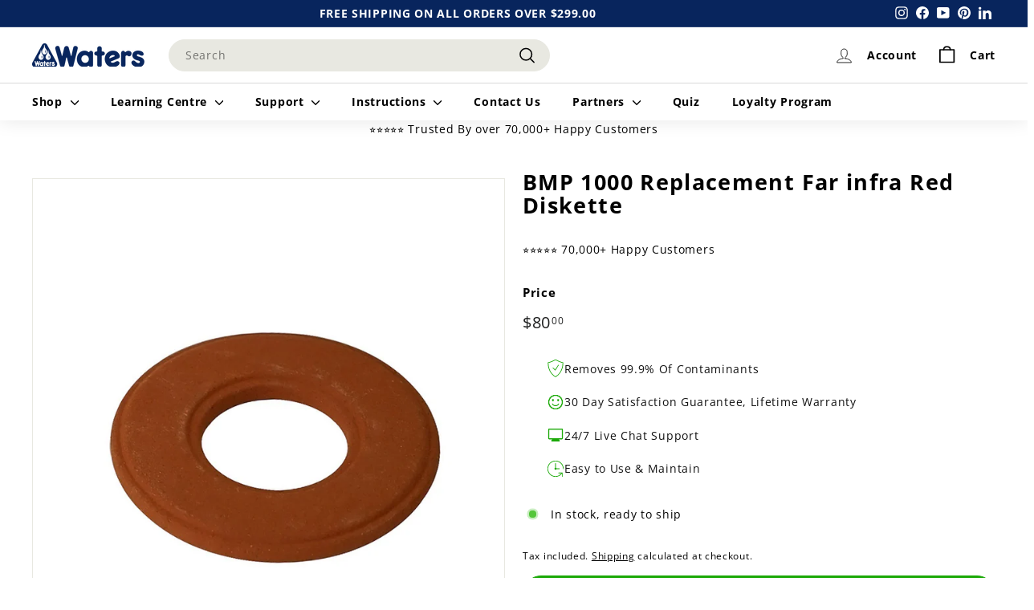

--- FILE ---
content_type: text/html; charset=utf-8
request_url: https://www.waterscoaustralia.com.au/products/bmp-1000-replacement-far-infra-red-diskette
body_size: 164558
content:
<!DOCTYPE html>
<html class="no-js" lang="en" dir="ltr">
<head>
<!-- Start of Shoplift scripts -->
<!-- 2025-12-18T22:36:32.0674359Z -->
<style>.shoplift-hide { opacity: 0 !important; }</style>
<style id="sl-preview-bar-hide">#preview-bar-iframe, #PBarNextFrameWrapper { display: none !important; }</style>
<script type="text/javascript">(function(rootPath, template, themeRole, themeId, isThemePreview){ /* Generated on 2026-01-28T13:19:00.6633022Z */(function(){"use strict";var $=document.createElement("style");$.textContent=`#shoplift-preview-control{position:fixed;max-width:332px;height:56px;background-color:#141414;z-index:9999;bottom:20px;display:flex;border-radius:8px;box-shadow:13px 22px 7px #0000,9px 14px 7px #00000003,5px 8px 6px #0000000d,2px 4px 4px #00000017,1px 1px 2px #0000001a,0 0 #0000001a;align-items:center;margin:0 auto;left:16px;right:16px;opacity:0;transform:translateY(20px);visibility:hidden;transition:opacity .4s ease-in-out,transform .4s ease-in-out,visibility 0s .4s}#shoplift-preview-control.visible{opacity:1;transform:translateY(0);visibility:visible;transition:opacity .4s ease-in-out,transform .4s ease-in-out,visibility 0s 0s}#shoplift-preview-control *{font-family:Inter,sans-serif;color:#fff;box-sizing:border-box;font-size:16px}#shoplift-preview-variant-title{font-weight:400;line-height:140%;font-size:16px;text-align:start;letter-spacing:-.16px;flex-grow:1;text-wrap:nowrap;overflow:hidden;text-overflow:ellipsis}#shoplift-preview-variant-selector{position:relative;display:block;padding:6px 0;height:100%;min-width:0;flex:1 1 auto}#shoplift-preview-variant-menu-trigger{border:none;cursor:pointer;width:100%;background-color:transparent;padding:0 16px;border-left:1px solid #333;border-right:1px solid #333;height:100%;display:flex;align-items:center;justify-content:start;gap:8px}#shoplift-preview-variant-selector .menu-variant-label{width:24px;height:24px;border-radius:50%;padding:6px;display:flex;justify-content:center;align-items:center;font-size:12px;font-style:normal;font-weight:600;line-height:100%;letter-spacing:-.12px;flex-shrink:0}#shoplift-preview-variant-selector .preview-variant-menu{position:absolute;bottom:110%;transform:translate3d(0,20px,0);visibility:hidden;pointer-events:none;opacity:0;cursor:pointer;background-color:#141414;border:1px solid #141414;border-radius:6px;width:100%;max-height:156px;overflow-y:auto;box-shadow:0 8px 16px #0003;z-index:1;transition:opacity .3s ease-in-out,transform .3s ease-in-out,visibility 0s .3s}#shoplift-preview-variant-selector .preview-variant-menu.preview-variant-menu__visible{visibility:visible;pointer-events:auto;opacity:100;transform:translateZ(0);transition:opacity .3s ease-in-out,transform .3s ease-in-out,visibility 0s 0s}@media screen and (max-width:400px){#shoplift-preview-variant-selector .preview-variant-menu{position:fixed;left:0;right:0;width:auto;bottom:110%}}#shoplift-preview-variant-selector .preview-variant-menu .preview-variant-menu--item{padding:12px 16px;display:flex;overflow:hidden}#shoplift-preview-variant-selector .preview-variant-menu .preview-variant-menu--item .menu-variant-label{margin-right:6px}#shoplift-preview-variant-selector .preview-variant-menu .preview-variant-menu--item span{overflow:hidden;text-overflow:ellipsis;text-wrap:nowrap;white-space:nowrap;color:#f6f6f6;font-size:14px;font-style:normal;font-weight:500}#shoplift-preview-variant-selector .preview-variant-menu .preview-variant-menu--item:hover{background-color:#545454}#shoplift-preview-variant-selector .preview-variant-menu .preview-variant-menu--item:last-of-type{border-bottom-left-radius:6px;border-bottom-right-radius:6px}#shoplift-preview-variant-selector .preview-variant-menu .preview-variant-menu--item:first-of-type{border-top-left-radius:6px;border-top-right-radius:6px}#shoplift-preview-control div:has(#shoplift-exit-preview-button){padding:0 16px}#shoplift-exit-preview-button{padding:6px 8px;font-weight:500;line-height:75%;border-radius:4px;background-color:transparent;border:none;text-decoration:none}#shoplift-exit-preview-button:hover{cursor:pointer;background-color:#333}/*$vite$:1*/`,document.head.appendChild($);var B=" daum[ /]| deusu/| yadirectfetcher|(?:^|[^g])news(?!sapphire)|(?<! (?:channel/|google/))google(?!(app|/google| pixel))|(?<! cu)bots?(?:\\b|_)|(?<!(?: ya| yandex|^job|inapp;) ?)search|(?<!(?:lib))http|(?<![hg]m)score|@[a-z][\\w-]+\\.|\\(\\)|\\.com|\\b\\d{13}\\b|^<|^[\\w \\.\\-\\(?:\\):]+(?:/v?\\d+(?:\\.\\d+)?(?:\\.\\d{1,10})*?)?(?:,|$)|^[^ ]{50,}$|^\\d+\\b|^\\w+/[\\w\\(\\)]*$|^active|^ad muncher|^amaya|^avsdevicesdk/|^biglotron|^bot|^bw/|^clamav[ /]|^client/|^cobweb/|^custom|^ddg[_-]android|^discourse|^dispatch/\\d|^downcast/|^duckduckgo|^facebook|^getright/|^gozilla/|^hobbit|^hotzonu|^hwcdn/|^jeode/|^jetty/|^jigsaw|^microsoft bits|^movabletype|^mozilla/\\d\\.\\d \\(compatible;?\\)$|^mozilla/\\d\\.\\d \\w*$|^navermailapp|^netsurf|^offline|^owler|^postman|^python|^rank|^read|^reed|^rest|^rss|^snapchat|^space bison|^svn|^swcd |^taringa|^thumbor/|^track|^valid|^w3c|^webbandit/|^webcopier|^wget|^whatsapp|^wordpress|^xenu link sleuth|^yahoo|^yandex|^zdm/\\d|^zoom marketplace/|^{{.*}}$|admin|analyzer|archive|ask jeeves/teoma|bit\\.ly/|bluecoat drtr|browsex|burpcollaborator|capture|catch|check|chrome-lighthouse|chromeframe|classifier|clean|cloud|crawl|cypress/|dareboost|datanyze|dejaclick|detect|dmbrowser|download|evc-batch/|feed|firephp|gomezagent|headless|httrack|hubspot marketing grader|hydra|ibisbrowser|images|insight|inspect|iplabel|ips-agent|java(?!;)|library|mail\\.ru/|manager|measure|neustar wpm|node|nutch|offbyone|optimize|pageburst|pagespeed|parser|perl|phantomjs|pingdom|powermarks|preview|proxy|ptst[ /]\\d|reputation|resolver|retriever|rexx;|rigor|rss\\b|scan|scrape|server|sogou|sparkler/|speedcurve|spider|splash|statuscake|synapse|synthetic|tools|torrent|trace|transcoder|url|virtuoso|wappalyzer|watch|webglance|webkit2png|whatcms/|zgrab",G=/bot|spider|crawl|http|lighthouse/i,V;function K(){if(V instanceof RegExp)return V;try{V=new RegExp(B,"i")}catch{V=G}return V}function j(l){return!!l&&K().test(l)}class L{timestamp;constructor(){this.timestamp=new Date}}class W extends L{type;testId;hypothesisId;constructor(t,e,i){super(),this.type=3,this.testId=t,this.hypothesisId=e,this.timestamp=i}}class J extends L{type;path;constructor(t){super(),this.type=4,this.path=t}}class Y extends L{type;cart;constructor(t){super(),this.type=5,this.cart=t}}class D extends Error{isBot;constructor(){super(),this.isBot=!0}}function Z(l,t,e){for(const i of t.selectors){const s=l.querySelectorAll(i.cssSelector);for(let r=0;r<s.length;r++)e(t.testId,t.hypothesisId)}H(l,t,(i,s,r,o,n)=>n(s,r),e)}function x(l,t,e){for(const i of t.selectors)F(l,t.testId,t.hypothesisId,i,e??(()=>{}));H(l,t,F,e??(()=>{}))}function M(l){return l.urlPatterns.reduce((t,e)=>{switch(e.operator){case"contains":return t+`.*${e}.*`;case"endsWith":return t+`.*${e}`;case"startsWith":return t+`${e}.*`}},"")}function H(l,t,e,i){new MutationObserver(()=>{for(const r of t.selectors)e(l,t.testId,t.hypothesisId,r,i)}).observe(l.documentElement,{childList:!0,subtree:!0})}function F(l,t,e,i,s){const r=l.querySelectorAll(i.cssSelector);for(let o=0;o<r.length;o++){let n=r.item(o);if(n instanceof HTMLElement&&n.dataset.shoplift!==""){n.dataset.shoplift="";for(const a of i.actions.sort(ot))n=Q(l,i.cssSelector,n,a)}}return r.length>0&&s?(s(t,e),!0):!1}function Q(l,t,e,i){switch(i.type){case"innerHtml":e.innerHTML=i.value;break;case"attribute":X(e,i.scope,i.value);break;case"css":tt(l,t,i.value);break;case"js":et(l,e,i);break;case"copy":return it(e);case"remove":st(e);break;case"move":rt(e,parseInt(i.value));break}return e}function X(l,t,e){l.setAttribute(t,e)}function tt(l,t,e){const i=l.createElement("style");i.innerHTML=`${t} { ${e} }`,l.getElementsByTagName("head")[0]?.appendChild(i)}function et(l,t,e){Function("document","element",`"use strict"; ${e.value}`)(l,t)}function it(l){const t=l.cloneNode(!0);if(!l.parentNode)throw"Can't copy node outside of DOM";return l.parentNode.insertBefore(t,l.nextSibling),t}function st(l){l.remove()}function rt(l,t){if(t===0)return;const e=Array.prototype.slice.call(l.parentElement.children).indexOf(l),i=Math.min(Math.max(e+t,0),l.parentElement.children.length-1);l.parentElement.children.item(i).insertAdjacentElement(t>0?"afterend":"beforebegin",l)}function ot(l,t){return N(l)-N(t)}function N(l){return l.type==="copy"||l.type==="remove"?0:1}var P=(l=>(l[l.Template=0]="Template",l[l.Theme=1]="Theme",l[l.UrlRedirect=2]="UrlRedirect",l[l.Script=3]="Script",l[l.Dom=4]="Dom",l[l.Price=5]="Price",l))(P||{});const nt="data:image/svg+xml,%3csvg%20width='12'%20height='12'%20viewBox='0%200%2012%2012'%20fill='none'%20xmlns='http://www.w3.org/2000/svg'%3e%3cpath%20d='M9.96001%207.90004C9.86501%207.90004%209.77001%207.86504%209.69501%207.79004L6.43501%204.53004C6.19501%204.29004%205.80501%204.29004%205.56501%204.53004L2.30501%207.79004C2.16001%207.93504%201.92001%207.93504%201.77501%207.79004C1.63001%207.64504%201.63001%207.40504%201.77501%207.26004L5.03501%204.00004C5.56501%203.47004%206.43001%203.47004%206.96501%204.00004L10.225%207.26004C10.37%207.40504%2010.37%207.64504%2010.225%207.79004C10.15%207.86004%2010.055%207.90004%209.96001%207.90004Z'%20fill='white'/%3e%3c/svg%3e",at="data:image/svg+xml,%3csvg%20width='14'%20height='24'%20viewBox='0%200%2014%2024'%20fill='none'%20xmlns='http://www.w3.org/2000/svg'%3e%3cpath%20d='M12.3976%2014.5255C12.2833%2013.8788%2012.0498%2013.3024%2011.6952%2012.7961C11.3416%2012.2898%2010.9209%2011.8353%2010.4353%2011.4317C9.94868%2011.0291%209.43546%2010.6488%208.89565%2010.292C8.48487%2010.049%208.09577%209.78565%207.72637%209.50402C7.35697%209.2224%207.08016%208.89503%206.89694%208.51987C6.71273%208.14471%206.67826%207.69533%206.79055%207.1697C6.86345%206.83216%206.97476%206.54647%207.12351%206.31162C7.27324%206.07778%207.47124%205.89986%207.7175%205.77684C7.96377%205.65483%208.21989%205.59383%208.48389%205.59383C8.88087%205.59383%209.17639%205.7016%209.3734%205.91714C9.56943%206.13268%209.68271%206.42345%209.71424%206.78946C9.74576%207.15547%209.72015%207.55401%209.63839%207.98509C9.55663%208.41617%209.43645%208.84724%209.27687%209.27934L13.5127%208.80149C13.9638%207.52656%2014.1017%206.42447%2013.9264%205.49725C13.751%204.56901%2013.2664%203.85122%2012.4724%203.34491C12.239%203.19648%2011.9779%203.07041%2011.6893%202.96569L12.0026%201.50979L9.86397%200L7.3875%201.50979L7.11169%202.78878C6.65166%202.8874%206.21724%203.01957%205.8114%203.19038C4.85292%203.594%204.06684%204.15115%203.45117%204.86385C2.83452%205.57655%202.42571%206.40108%202.22378%207.33847C2.06616%208.06947%202.04942%208.70796%202.17551%209.25087C2.30061%209.7948%202.52028%2010.2828%202.8355%2010.7139C3.14974%2011.145%203.51816%2011.5344%203.93977%2011.881C4.36039%2012.2288%204.782%2012.5521%205.20164%2012.851C5.68334%2013.1702%206.13844%2013.5169%206.56497%2013.8921C6.99052%2014.2672%207.31954%2014.7125%207.55004%2015.228C7.78055%2015.7445%207.81502%2016.3769%207.65347%2017.1262C7.56482%2017.5389%207.43676%2017.8765%207.27028%2018.1388C7.10381%2018.4011%206.89596%2018.5983%206.64772%2018.7295C6.3985%2018.8606%206.12071%2018.9267%205.8114%2018.9267C5.21641%2018.9267%204.79776%2018.6034%204.62833%2018.1632C4.4589%2017.7229%204.47367%2017.2583%204.60075%2016.5639C4.72782%2015.8705%205.05092%2015.1395%205.37107%2014.3699H1.17665C1.17665%2014.3699%200.207341%2016.1115%200.0310135%2017.6762C-0.0655232%2018.5302%200.0635208%2019.2653%200.41519%2019.8844C0.76686%2020.5036%201.33032%2020.9814%202.10655%2021.319C2.39222%2021.443%202.7104%2021.5447%203.05813%2021.623L2.54589%2024H7.17473L7.7047%2021.5386C8.08493%2021.442%208.43857%2021.3231%208.76562%2021.1787C9.73985%2020.7476%2010.52%2020.1427%2011.1071%2019.3649C11.6932%2018.5871%2012.0873%2017.7291%2012.2892%2016.7917C12.4744%2015.9295%2012.5099%2015.1741%2012.3966%2014.5275L12.3976%2014.5255Z'%20fill='white'/%3e%3c/svg%3e";async function lt(l){let t=l.replace(/-/g,"+").replace(/_/g,"/");for(;t.length%4;)t+="=";const e=atob(t),i=Uint8Array.from(e,o=>o.charCodeAt(0)),s=new Blob([i]).stream().pipeThrough(new DecompressionStream("gzip")),r=await new Response(s).text();return JSON.parse(r)}function _(l,t){return typeof t=="string"&&/\d{4}-\d{2}-\d{2}T\d{2}:\d{2}:\d{2}.\d+(?:Z|[+-]\d+)/.test(t)?new Date(t):t}function O(l,t){return t}function k(l,t=!1,e=!1,i=","){const s=l/100;if(e){const o=Math.round(s).toLocaleString("en-US");return i!==","?o.replace(/,/g,i):o}else{const r=t?",":".",o=s.toFixed(2).split("."),n=parseInt(o[0],10),a=o[1]??"00",c=n.toLocaleString("en-US");return i!==","?`${c.replace(/,/g,i)}${r}${a}`:t?`${c.replace(/,/g,".")}${r}${a}`:`${c}${r}${a}`}}function R(l,t,e,i){const s=t.replace("{{amount}}",k(l,!1,!1)).replace("{{amount_no_decimals}}",k(l,!1,!0)).replace("{{amount_with_comma_separator}}",k(l,!0,!1)).replace("{{amount_no_decimals_with_comma_separator}}",k(l,!0,!0)).replace("{{amount_with_space_separator}}",k(l,!1,!1," ")).replace("{{amount_no_decimals_with_space_separator}}",k(l,!1,!0," ")).replace("{{amount_with_apostrophe_separator}}",k(l,!1,!1,"'")).replace("{{amount_no_decimals_with_apostrophe_separator}}",k(l,!1,!0,"'")).replace("{{amount_with_period_and_space_separator}}",k(l,!1,!1,". ")).replace("{{amount_no_decimals_with_period_and_space_separator}}",k(l,!1,!0,". "));return i?`${s} ${e}`:s}function q(l){return l.replace(/[^\d.,\s-]/g,"").trim()}function ct(l){const t=new Map;for(const[e,i,s]of l.v)t.set(e,{priceInCents:i,compareAtPriceInCents:s});return t}function dt(l,t,e,i){const{priceInCents:s,compareAtPriceInCents:r}=e,{mf:o,c:n,cce:a}=i;if(l.getAttribute("data-sl-attribute-p")===t)l.innerHTML=R(s,o,n,a);else if(l.getAttribute("data-sl-attribute-cap")===t)r<=0||r<=s?l.remove():l.innerHTML=R(r,o,n,a);else if(l.getAttribute("data-sl-attribute-discount")===t&&!(r<=0||r<=s)){const h=Math.round((r-s)/r*100),u=q(R(r-s,o,n,!1)),p=l.getAttribute("data-sl-format")||"percent";p==="percent"?l.textContent=`-${h}%`:p==="amount"?l.textContent=`-${u}`:p==="both"&&(l.textContent=`-${h}% (-${u})`)}}function ht(l){const t=[],e={id:"url-pattern",operator:"contains",value:"/"};for(const[i,s,r]of l.v){t.push({id:`p-${i}`,cssSelector:`[data-sl-attribute-p="${i}"]`,urlPatterns:[e],actions:[{id:`p-action-${i}`,type:"innerHtml",scope:"price",value:R(s,l.mf,l.c,l.cce)}]});const o=r<=0||r<=s;if(t.push({id:`cap-${i}`,cssSelector:`[data-sl-attribute-cap="${i}"]`,urlPatterns:[e],actions:[{id:`cap-action-${i}`,type:o?"remove":"innerHtml",scope:"compare-at-price",value:o?"":R(r,l.mf,l.c,l.cce)}]}),!o&&r>s){const n=Math.round((r-s)/r*100),a=q(R(r-s,l.mf,l.c,!1));t.push({id:`d-${i}`,cssSelector:`[data-sl-attribute-discount="${i}"]`,urlPatterns:[e],actions:[{id:`d-action-${i}`,type:"js",scope:null,value:`(function(doc, el) {              var format = el.getAttribute('data-sl-format') || 'percent';              if (format === 'percent') {                el.textContent = '-${n}%';              } else if (format === 'amount') {                el.textContent = '-${a}';              } else if (format === 'both') {                el.textContent = '-${n}% (-${a})';              }            })`}]})}}return t}let U=!1;class pt{constructor(t,e,i,s,r,o,n,a,c,h,u){this.shop=t,this.host=e,this.eventHost=i,this.disableReferrerOverride=a,this.logHistory=[],this.legacySessionKey=`SHOPLIFT_SESSION_${this.shop}`,this.cssHideClass=s?"shoplift-hide":"",this.testConfigs=h.map(d=>({...d,startAt:new Date(d.startAt),statusHistory:d.statusHistory.map(v=>({...v,createdAt:new Date(v.createdAt)}))})),this.inactiveTestConfigs=u,this.sendPageView=!!r,this.shopliftDebug=o===!0,this.gaConfig=n!=={"sendEvents":false,"mode":"gtag"}?n:{sendEvents:!1},this.fetch=window.fetch.bind(window),this.localStorageSet=window.localStorage.setItem.bind(window.localStorage),this.localStorageGet=window.localStorage.getItem.bind(window.localStorage);const p=this.getDeviceType();this.device=p!=="tablet"?p:"mobile",this.state=this.loadState(),this.shopifyAnalyticsId=this.getShopifyAnalyticsId(),this.testsFilteredByAudience=h.filter(d=>d.status=="active"),this.getCountryTimeout=c===1000?1e3:c,this.log("State Loaded",JSON.stringify(this.state))}DATA_SL_ATTRIBUTE_P="data-sl-attribute-p";DATA_SL_TEST_ID="data-sl-test-id";VIEWPORT_TRACK_THRESHOLD=.5;temporarySessionKey="Shoplift_Session";essentialSessionKey="Shoplift_Essential";analyticsSessionKey="Shoplift_Analytics";priceSelectorsSessionKey="Shoplift_PriceSelectors";legacySessionKey;cssHideClass;testConfigs;inactiveTestConfigs;testsFilteredByAudience;sendPageView;shopliftDebug;gaConfig;getCountryTimeout;state;shopifyAnalyticsId;cookie=document.cookie;isSyncing=!1;isSyncingGA=!1;fetch;localStorageSet;localStorageGet;sessionStorageSet=window.sessionStorage.setItem.bind(window.sessionStorage);sessionStorageGet=window.sessionStorage.getItem.bind(window.sessionStorage);urlParams=new URLSearchParams(window.location.search);device;logHistory;activeViewportObservers=new Map;deriveCategoryFromExistingTests(){if(!this.state.temporary.testCategory&&this.state.essential.visitorTests.length>0){const t=this.state.essential.visitorTests.some(e=>{if(!e.hypothesisId)return!1;const i=this.getHypothesis(e.hypothesisId);return i&&["theme","basicScript","price"].includes(i.type)});this.state.temporary.testCategory=t?"global":"conditional",this.persistTemporaryState(),this.log("Derived test category from existing visitorTests: %s",this.state.temporary.testCategory)}}async init(){try{if(this.log("Shoplift script initializing"),window.Shopify&&window.Shopify.designMode){this.log("Skipping script for design mode");return}if(window.location.href.includes("slScreenshot=true")){this.log("Skipping script for screenshot");return}if(window.location.hostname.endsWith(".edgemesh.com")){this.log("Skipping script for preview");return}if(window.location.href.includes("isShopliftMerchant")){const e=this.urlParams.get("isShopliftMerchant")==="true";this.log("Setting merchant session to %s",e),this.state.temporary.isMerchant=e,this.persistTemporaryState()}if(this.state.temporary.isMerchant){this.log("Setting up preview for merchant"),typeof window.shoplift!="object"&&this.setShopliftStub(),this.state.temporary.previewConfig||this.hidePage(),await this.initPreview(),document.querySelector("#sl-preview-bar-hide")?.remove();return}if(this.state.temporary.previewConfig=void 0,j(navigator.userAgent))return;if(navigator.userAgent.includes("Chrome/118")){this.log("Random: %o",[Math.random(),Math.random(),Math.random()]);const e=await this.makeRequest({url:`${this.eventHost}/api/v0/events/ip`,method:"get"}).then(i=>i?.json());this.log(`IP: ${e}`),this.makeRequest({url:`${this.eventHost}/api/v0/logs`,method:"post",data:JSON.stringify(this.debugState(),O)}).catch()}if(this.shopifyAnalyticsId=this.getShopifyAnalyticsId(),this.monitorConsentChange(),this.checkForThemePreview())return;if(!this.disableReferrerOverride&&this.state.temporary.originalReferrer!=null){this.log(`Overriding referrer from '${document.referrer}' to '${this.state.temporary.originalReferrer}'`);const e=this.state.temporary.originalReferrer;delete this.state.temporary.originalReferrer,this.persistTemporaryState(),Object.defineProperty(document,"referrer",{get:()=>e,enumerable:!0,configurable:!0})}if(await this.refreshVisitor(this.shopifyAnalyticsId),await this.handleVisitorTest()){this.log("Redirecting for visitor test");return}this.setShoplift(),this.showPage(),this.ensureCartAttributesForExistingPriceTests(!1),await this.finalize(),console.log("SHOPLIFT SCRIPT INITIALIZED!")}catch(t){if(t instanceof D)return;throw t}finally{typeof window.shoplift!="object"&&this.setShopliftStub()}}getVariantColor(t){switch(t){case"a":return{text:"#141414",bg:"#E2E2E2"};case"b":return{text:"rgba(255, 255, 255, 1)",bg:"rgba(37, 99, 235, 1)"}}}getDefaultVariantTitle(t){return t.title?t.title:t.type==="price"?t.isControl?"Original prices":"Variant prices":t.isControl?"Original":"Untitled variant "+t.label.toUpperCase()}async initPreview(){const t=this.urlParams.get("previewConfig");if(t){this.state.temporary.previewConfig=void 0,this.log("Setting up the preview"),this.log("Found preview config, writing to temporary state");const e=await lt(t);if(this.state.temporary.previewConfig=e,this.state.temporary.previewConfig.testTypeCategory===P.Price){this.hidePage(!0);const s=this.state.temporary.previewConfig;let r=`${this.host}/api/dom-selectors/${s.storeId}/${s.testId}/${s.isDraft||!1}`;s.shopifyProductId&&(r+=`?productId=${s.shopifyProductId}`);const o=await this.makeJsonRequest({method:"get",url:r}).catch(n=>(this.log("Error getting domSelectors",n),null));s.variants.forEach(n=>n.domSelectors=o[n.id]?.domSelectors)}this.persistTemporaryState();const i=new URL(window.location.toString());i.searchParams.delete("previewConfig"),this.queueRedirect(i)}else if(this.state.temporary.previewConfig){this.showPage();const e=this.state.temporary.previewConfig;e.testTypeCategory===P.Template&&this.handleTemplatePreview(e)&&this.initPreviewControls(e),e.testTypeCategory===P.UrlRedirect&&this.handleUrlPreview(e)&&this.initPreviewControls(e),e.testTypeCategory===P.Script&&this.handleScriptPreview(e)&&this.initPreviewControls(e),e.testTypeCategory===P.Price&&await this.handlePricePreview(e)&&this.initPreviewControls(e)}}initPreviewControls(t){document.addEventListener("DOMContentLoaded",()=>{const e=t.variants.find(v=>v.id===t.currentVariant),i=e?.label||"a",s=t.variants,r=document.createElement("div");r.id="shoplift-preview-control";const o=document.createElement("div"),n=document.createElement("img");n.src=at,n.height=24,n.width=14,o.style.padding="0 16px",o.style.lineHeight="100%",o.appendChild(n),r.appendChild(o);const a=document.createElement("div");a.id="shoplift-preview-variant-selector";const c=document.createElement("button");c.id="shoplift-preview-variant-menu-trigger";const h=document.createElement("div");h.className="menu-variant-label",h.style.backgroundColor=this.getVariantColor(i).bg,h.style.color=this.getVariantColor(i).text,h.innerText=i.toUpperCase(),c.appendChild(h);const u=document.createElement("span");if(u.id="shoplift-preview-variant-title",u.innerText=e?this.getDefaultVariantTitle(e):"Untitled variant "+i.toUpperCase(),c.appendChild(u),s.length>1){const v=document.createElement("img");v.src=nt,v.width=12,v.height=12,v.style.height="12px",v.style.width="12px",c.appendChild(v);const T=document.createElement("div");T.className="preview-variant-menu";for(const m of t.variants.filter(S=>S.id!==t.currentVariant)){const S=document.createElement("div");S.className="preview-variant-menu--item";const I=document.createElement("div");I.className="menu-variant-label",I.style.backgroundColor=this.getVariantColor(m.label).bg,I.style.color=this.getVariantColor(m.label).text,I.style.flexShrink="0",I.innerText=m.label.toUpperCase(),S.appendChild(I);const y=document.createElement("span");y.innerText=this.getDefaultVariantTitle(m),S.appendChild(y),S.addEventListener("click",()=>{this.pickVariant(m.id)}),T.appendChild(S)}a.appendChild(T),c.addEventListener("click",()=>{T.className!=="preview-variant-menu preview-variant-menu__visible"?T.classList.add("preview-variant-menu__visible"):T.classList.remove("preview-variant-menu__visible")}),document.addEventListener("click",m=>{m.target instanceof Element&&!c.contains(m.target)&&T.className==="preview-variant-menu preview-variant-menu__visible"&&T.classList.remove("preview-variant-menu__visible")})}else c.style.pointerEvents="none",h.style.margin="0";a.appendChild(c),r.appendChild(a);const p=document.createElement("div"),d=document.createElement("button");d.id="shoplift-exit-preview-button",d.innerText="Exit",p.appendChild(d),d.addEventListener("click",()=>{this.exitPreview()}),r.appendChild(p),document.body.appendChild(r),requestAnimationFrame(()=>{r.classList.add("visible")})}),this.ensureCartAttributesForExistingPriceTests(!0)}pickVariant(t){if(this.state.temporary.previewConfig){const e=this.state.temporary.previewConfig,i=new URL(window.location.toString());if(e.testTypeCategory===P.UrlRedirect){const s=e.variants.find(r=>r.id===e.currentVariant)?.redirectUrl;if(i.pathname===s){const r=e.variants.find(o=>o.id===t)?.redirectUrl;r&&(i.pathname=r)}}if(e.testTypeCategory===P.Template){const s=e.variants.find(r=>r.id===e.currentVariant)?.pathName;if(s&&i.pathname===s){const r=e.variants.find(o=>o.id===t)?.pathName;r&&r!==s&&(i.pathname=r)}}e.currentVariant=t,this.persistTemporaryState(),this.queueRedirect(i)}}exitPreview(){const t=new URL(window.location.toString());if(this.state.temporary.previewConfig?.testTypeCategory===P.Template&&t.searchParams.delete("view"),this.state.temporary.previewConfig?.testTypeCategory===P.Script&&t.searchParams.delete("slVariant"),this.state.temporary.previewConfig?.testTypeCategory===P.UrlRedirect){const i=this.state.temporary.previewConfig.variants.filter(r=>!r.isControl&&r.redirectUrl!==null).map(r=>r.redirectUrl),s=this.state.temporary.previewConfig.variants.find(r=>r.label==="a")?.redirectUrl;i.includes(t.pathname)&&s&&(t.pathname=s)}this.state.temporary.isMerchant=!1,t.searchParams.delete("isShopliftMerchant"),this.state.temporary.previewConfig=void 0,this.persistTemporaryState(),this.hidePage(),this.queueRedirect(t)}handleTemplatePreview(t){const e=t.currentVariant,i=t.variants.find(a=>a.id===e);if(!i)return!1;const s=t.variants.find(a=>a.isControl);if(!s)return!1;this.log("Setting up template preview for type",s.type);const r=new URL(window.location.toString()),o=r.searchParams.get("view"),n=i.type===s.type;return!n&&!i.isControl&&template.suffix===s.affix&&this.typeFromTemplate()===s.type&&i.pathName!==null?(this.log("Hit control template type, redirecting to the variant url"),this.hidePage(),r.pathname=i.pathName,this.queueRedirect(r),!0):(!i.isControl&&this.typeFromTemplate()==i.type&&template.suffix===s.affix&&n&&o!==(i.affix||"__DEFAULT__")&&(this.log("Template type and affix match control, updating the view param"),r.searchParams.delete("view"),this.log("Setting the new viewParam to",i.affix||"__DEFAULT__"),this.hidePage(),r.searchParams.set("view",i.affix||"__DEFAULT__"),this.queueRedirect(r)),o!==null&&o!==i.affix&&(r.searchParams.delete("view"),this.hidePage(),this.queueRedirect(r)),!0)}handleUrlPreview(t){const e=t.currentVariant,i=t.variants.find(o=>o.id===e),s=t.variants.find(o=>o.isControl)?.redirectUrl;if(!i)return!1;this.log("Setting up URL redirect preview");const r=new URL(window.location.toString());return r.pathname===s&&!i.isControl&&i.redirectUrl!==null&&(this.log("Url matches control, redirecting"),this.hidePage(),r.pathname=i.redirectUrl,this.queueRedirect(r)),!0}handleScriptPreview(t){const e=t.currentVariant,i=t.variants.find(o=>o.id===e);if(!i)return!1;this.log("Setting up script preview");const s=new URL(window.location.toString());return s.searchParams.get("slVariant")!==i.id&&(this.log("current id doesn't match the variant, redirecting"),s.searchParams.delete("slVariant"),this.log("Setting the new slVariantParam"),this.hidePage(),s.searchParams.set("slVariant",i.id),this.queueRedirect(s)),!0}async handlePricePreview(t){const e=t.currentVariant,i=t.variants.find(s=>s.id===e);return i?(this.log("Setting up price preview"),i.domSelectors&&i.domSelectors.length>0&&(x(document,{testId:t.testId,hypothesisId:i.id,selectors:i.domSelectors}),this.ensureCartAttributesForExistingPriceTests(!0)),!0):!1}async finalize(){const t=await this.getCartState();t!==null&&this.queueCartUpdate(t),this.pruneStateAndSave(),await this.syncAllEvents()}setShoplift(){this.log("Setting up public API");const e=this.urlParams.get("slVariant")==="true",i=e?null:this.urlParams.get("slVariant");window.shoplift={isHypothesisActive:async s=>{if(this.log("Script checking variant for hypothesis '%s'",s),e)return this.log("Forcing variant for hypothesis '%s'",s),!0;if(i!==null)return this.log("Forcing hypothesis '%s'",i),s===i;const r=this.testConfigs.find(n=>n.hypotheses.some(a=>a.id===s));if(!r)return this.log("No test found for hypothesis '%s'",s),!1;const o=this.state.essential.visitorTests.find(n=>n.testId===r.id);return o?(this.log("Active visitor test found",s),o.hypothesisId===s):(await this.manuallySplitVisitor(r),this.testConfigs.some(n=>n.hypotheses.some(a=>a.id===s&&this.state.essential.visitorTests.some(c=>c.hypothesisId===a.id))))},setAnalyticsConsent:async s=>{await this.onConsentChange(s,!0)},getVisitorData:()=>({visitor:this.state.analytics.visitor,visitorTests:this.state.essential.visitorTests.filter(s=>!s.isInvalid).map(s=>{const{shouldSendToGa:r,savedAt:o,...n}=s;return n})})}}setShopliftStub(){this.log("Setting up stubbed public API");const e=this.urlParams.get("slVariant")==="true",i=e?null:this.urlParams.get("slVariant");window.shoplift={isHypothesisActive:s=>Promise.resolve(e||s===i),setAnalyticsConsent:()=>Promise.resolve(),getVisitorData:()=>({visitor:null,visitorTests:[]})}}async manuallySplitVisitor(t){this.log("Starting manual split for test '%s'",t.id),await this.handleVisitorTest([t]);const e=this.getReservationForTest(t.id);e&&!e.isRealized&&e.entryCriteriaKey&&(this.log("Realizing manual API reservation for test '%s'",t.id),this.realizeReservationForCriteria(e.entryCriteriaKey)),this.saveState(),this.syncAllEvents()}async handleVisitorTest(t){await this.filterTestsByAudience(this.testConfigs,this.state.analytics.visitor??this.buildBaseVisitor(),this.state.essential.visitorTests),this.deriveCategoryFromExistingTests(),this.clearStaleReservations();let e=t?t.filter(i=>this.testsFilteredByAudience.some(s=>s.id===i.id)):[...this.testsForUrl(this.testsFilteredByAudience),...this.domTestsForUrl(this.testsFilteredByAudience)];try{if(e.length===0)return this.log("No tests found"),!1;this.log("Checking for existing visitor test on page");const i=this.getCurrentVisitorHypothesis(e);if(i){this.log("Found current visitor test");const a=this.considerRedirect(i);return a&&(this.log("Redirecting for current visitor test"),this.redirect(i)),a}const s=this.getReservationForCurrentPage();if(s){this.log("Found matching reservation for current page: %s",s.testId);const a=this.getHypothesis(s.hypothesisId);if(a){a.type!=="price"&&this.realizeReservationForCriteria(s.entryCriteriaKey);const c=this.considerRedirect(a);return c&&this.redirect(a),c}}this.log("No active test relation for test page");const r=this.testsForUrl(this.inactiveTestConfigs.filter(a=>this.testIsPaused(a)&&a.hypotheses.some(c=>this.state.essential.visitorTests.some(h=>h.hypothesisId===c.id)))).map(a=>a.id);if(r.length>0)return this.log("Visitor has paused tests for test page, skipping test assignment: %o",r),!1;if(!this.state.temporary.testCategory){const a=this.testsFilteredByAudience.filter(h=>this.isGlobalEntryCriteria(this.getEntryCriteriaKey(h))),c=this.testsFilteredByAudience.filter(h=>!this.isGlobalEntryCriteria(this.getEntryCriteriaKey(h)));if(this.log("Category dice roll - global tests: %o, conditional tests: %o",a.map(h=>({id:h.id,title:h.title,criteria:this.getEntryCriteriaKey(h)})),c.map(h=>({id:h.id,title:h.title,criteria:this.getEntryCriteriaKey(h)}))),a.length>0&&c.length>0){const h=a.length,u=c.length,p=h+u,d=Math.random()*p;this.state.temporary.testCategory=d<h?"global":"conditional",this.log("Category dice roll: rolled %.2f of %d (global weight: %d, conditional weight: %d), selected '%s'",d,p,h,u,this.state.temporary.testCategory)}else a.length>0?(this.state.temporary.testCategory="global",this.log("Only global tests available, setting category to global")):(this.state.temporary.testCategory="conditional",this.log("Only conditional tests available, setting category to conditional"));this.persistTemporaryState()}const o=this.state.temporary.testCategory;if(this.log("Visitor test category: %s",o),o==="global"){const a=this.testsFilteredByAudience.filter(c=>!this.isGlobalEntryCriteria(this.getEntryCriteriaKey(c)));for(const c of a)this.markTestAsBlocked(c,"category:global");e=e.filter(c=>this.isGlobalEntryCriteria(this.getEntryCriteriaKey(c)))}else{const a=this.testsFilteredByAudience.filter(c=>this.isGlobalEntryCriteria(this.getEntryCriteriaKey(c)));for(const c of a)this.markTestAsBlocked(c,"category:conditional");e=e.filter(c=>!this.isGlobalEntryCriteria(this.getEntryCriteriaKey(c)))}if(e.length===0)return this.log("No tests remaining after category filter"),!1;this.createReservations(e);const n=this.getReservationForCurrentPage();if(n&&!n.isRealized){const a=this.getHypothesis(n.hypothesisId);if(a){a.type!=="price"&&this.realizeReservationForCriteria(n.entryCriteriaKey);const c=this.considerRedirect(a);return c&&(this.log("Redirecting for new test"),this.redirect(a)),c}}return!1}finally{this.includeInDomTests(),this.saveState()}}includeInDomTests(){this.applyControlForAudienceFilteredPriceTests();const t=this.getDomTestsForCurrentUrl(),e=this.getVisitorDomHypothesis(t);for(const i of t){this.log("Evaluating dom test '%s'",i.id);const s=i.hypotheses.some(d=>d.type==="price");if(this.state.essential.visitorTests.find(d=>d.testId===i.id&&d.isInvalid&&!d.hypothesisId)){if(this.log("Visitor is blocked from test '%s', applying control prices if price test",i.id),s){const d=i.hypotheses.find(v=>v.isControl);d?.priceData&&(this.applyPriceTestWithMapLookup(i.id,d,[d],()=>{this.log("Control prices applied for blocked visitor, no metrics tracked")}),this.updatePriceTestHiddenInputs(i.id,"control",!1))}continue}const o=this.getReservationForTest(i.id);let n=null,a=!1;const c=e.find(d=>i.hypotheses.some(v=>d.id===v.id));if(o)n=this.getHypothesis(o.hypothesisId)??null,this.log("Using reserved hypothesis '%s' for test '%s'",o.hypothesisId,i.id);else if(c)n=c,this.log("Using existing hypothesis assignment for test '%s'",i.id);else if(s){const d=this.visitorActiveTestTypeWithReservations();d?(a=!0,this.log("Visitor already in test type '%s', treating as non-test for price test '%s'",d,i.id)):n=this.pickHypothesis(i)}else n=this.pickHypothesis(i);if(a&&s){const d=i.hypotheses.find(v=>v.isControl);d?.priceData&&(this.log("Applying control prices for non-test visitor on price test '%s' (Map-based)",i.id),this.applyPriceTestWithMapLookup(i.id,d,[d],()=>{this.log("Control prices applied for non-test visitor, no metrics tracked")}),this.updatePriceTestHiddenInputs(i.id,"control",!1));continue}if(!n){this.log("Failed to pick hypothesis for test");continue}const h=i.bayesianRevision??4,u=n.type==="price",p=h>=5;if(u&&p){if(this.log(`Price test with Map-based lookup (v${h}): ${i.id}`),!n.priceData){this.log("No price data for hypothesis '%s', skipping",n.id);continue}const d=n.isControl?"control":"variant";this.log(`Setting up Map-based price test for ${d} (test: ${i.id})`),this.applyPriceTestWithMapLookup(i.id,n,i.hypotheses,v=>{const T=this.getReservationForTest(v);T&&!T.isRealized&&T.entryCriteriaKey?this.realizeReservationForCriteria(T.entryCriteriaKey):this.queueAddVisitorToTest(v,n),this.saveState(),this.queuePageView(window.location.pathname),this.syncAllEvents()});continue}if(u&&!p){this.log(`Price test without viewport tracking (v${h}): ${i.id}`);const d=this.getDomSelectorsForHypothesis(n);if(d.length===0)continue;x(document,{testId:i.id,hypothesisId:n.id,selectors:d},v=>{this.queueAddVisitorToTest(v,n),this.saveState(),this.queuePageView(window.location.pathname),this.syncAllEvents()});continue}if(!n.domSelectors||n.domSelectors.length===0){this.log("No selectors found, skipping hypothesis");continue}x(document,{testId:i.id,hypothesisId:n.id,selectors:n.domSelectors},d=>{this.queueAddVisitorToTest(d,n),this.saveState(),this.queuePageView(window.location.pathname),this.syncAllEvents()})}}considerRedirect(t){if(this.log("Considering redirect for hypothesis '%s'",t.id),t.isControl)return this.log("Skipping redirect for control"),!1;if(t.type==="basicScript"||t.type==="manualScript")return this.log("Skipping redirect for script test"),!1;const e=this.state.essential.visitorTests.find(o=>o.hypothesisId===t.id),i=new URL(window.location.toString()),r=new URLSearchParams(window.location.search).get("view");if(t.type==="theme"){if(!(t.themeId===themeId)){if(this.log("Theme id '%s' is not hypothesis theme ID '%s'",t.themeId,themeId),e&&e.themeId!==t.themeId&&(e.themeId===themeId||!this.isThemePreview()))this.log("On old theme, redirecting and updating local visitor"),e.themeId=t.themeId;else if(this.isThemePreview())return this.log("On non-test theme, skipping redirect"),!1;return this.log("Hiding page to redirect for theme test"),this.hidePage(),!0}return!1}else if(t.type!=="dom"&&t.type!=="price"&&t.affix!==template.suffix&&t.affix!==r||t.redirectPath&&!i.pathname.endsWith(t.redirectPath))return this.log("Hiding page to redirect for template test"),this.hidePage(),!0;return this.log("Not redirecting"),!1}redirect(t){if(this.log("Redirecting to hypothesis '%s'",t.id),t.isControl)return;const e=new URL(window.location.toString());if(e.searchParams.delete("view"),t.redirectPath){const i=RegExp("^(/w{2}-w{2})/").exec(e.pathname);if(i&&i.length>1){const s=i[1];e.pathname=`${s}${t.redirectPath}`}else e.pathname=t.redirectPath}else t.type==="theme"?(e.searchParams.set("_ab","0"),e.searchParams.set("_fd","0"),e.searchParams.set("_sc","1"),e.searchParams.set("preview_theme_id",t.themeId.toString())):t.type!=="urlRedirect"&&e.searchParams.set("view",t.affix);this.queueRedirect(e)}async refreshVisitor(t){if(t===null||!this.state.essential.isFirstLoad||!this.testConfigs.some(i=>i.visitorOption!=="all"))return;this.log("Refreshing visitor"),this.hidePage();const e=await this.getVisitor(t);e&&e.id&&this.updateLocalVisitor(e)}buildBaseVisitor(){return{shopifyAnalyticsId:this.shopifyAnalyticsId,device:this.device,country:null,...this.state.essential.initialState}}getInitialState(){const t=this.getUTMValue("utm_source")??"",e=this.getUTMValue("utm_medium")??"",i=this.getUTMValue("utm_campaign")??"",s=this.getUTMValue("utm_content")??"",r=window.document.referrer,o=this.device;return{createdAt:new Date,utmSource:t,utmMedium:e,utmCampaign:i,utmContent:s,referrer:r,device:o}}checkForThemePreview(){return this.log("Checking for theme preview"),window.location.hostname.endsWith(".shopifypreview.com")?(this.log("on shopify preview domain"),this.clearThemeBar(!0,!1,this.state),document.querySelector("#sl-preview-bar-hide")?.remove(),!1):this.isThemePreview()?this.state.essential.visitorTests.some(t=>t.isThemeTest&&t.hypothesisId!=null&&this.getHypothesis(t.hypothesisId)&&t.themeId===themeId)?(this.log("On active theme test, removing theme bar"),this.clearThemeBar(!1,!0,this.state),!1):this.state.essential.visitorTests.some(t=>t.isThemeTest&&t.hypothesisId!=null&&!this.getHypothesis(t.hypothesisId)&&t.themeId===themeId)?(this.log("Visitor is on an inactive theme test, redirecting to main theme"),this.redirectToMainTheme(),!0):this.state.essential.isFirstLoad?(this.log("No visitor found on theme preview, redirecting to main theme"),this.redirectToMainTheme(),!0):this.inactiveTestConfigs.some(t=>t.hypotheses.some(e=>e.themeId===themeId))?(this.log("Current theme is an inactive theme test, redirecting to main theme"),this.redirectToMainTheme(),!0):this.testConfigs.some(t=>t.hypotheses.some(e=>e.themeId===themeId))?(this.log("Falling back to clearing theme bar"),this.clearThemeBar(!1,!0,this.state),!1):(this.log("No tests on current theme, skipping script"),this.clearThemeBar(!0,!1,this.state),document.querySelector("#sl-preview-bar-hide")?.remove(),!0):(this.log("Not on theme preview"),this.clearThemeBar(!0,!1,this.state),!1)}redirectToMainTheme(){this.hidePage();const t=new URL(window.location.toString());t.searchParams.set("preview_theme_id",""),this.queueRedirect(t)}testsForUrl(t){const e=new URL(window.location.href),i=this.typeFromTemplate();return t.filter(s=>s.hypotheses.some(r=>r.type!=="dom"&&r.type!=="price"&&(r.isControl&&r.type===i&&r.affix===template.suffix||r.type==="theme"||r.isControl&&r.type==="urlRedirect"&&r.redirectPath&&e.pathname.endsWith(r.redirectPath)||r.type==="basicScript"))&&(s.ignoreTestViewParameterEnforcement||!e.searchParams.has("view")||s.hypotheses.map(r=>r.affix).includes(e.searchParams.get("view")??"")))}domTestsForUrl(t){const e=new URL(window.location.href);return t.filter(i=>i.hypotheses.some(s=>s.type!=="dom"&&s.type!=="price"?!1:s.type==="price"&&s.priceData&&s.priceData.v.length>0?!0:s.domSelectors&&s.domSelectors.some(r=>new RegExp(M(r)).test(e.toString()))))}async filterTestsByAudience(t,e,i){const s=[];let r=e.country;!r&&t.some(o=>o.requiresCountry&&!i.some(n=>n.testId===o.id))&&(this.log("Hiding page to check geoip"),this.hidePage(),r=await this.makeJsonRequest({method:"get",url:`${this.eventHost}/api/v0/visitors/get-country`,signal:AbortSignal.timeout(this.getCountryTimeout)}).catch(o=>(this.log("Error getting country",o),null)));for(const o of t){if(this.log("Checking audience for test '%s'",o.id),this.state.essential.visitorTests.some(c=>c.testId===o.id&&c.hypothesisId==null)){console.log(`Skipping blocked test '${o.id}'`);continue}const n=this.visitorCreatedDuringTestActive(o.statusHistory);(i.some(c=>c.testId===o.id&&(o.device==="all"||o.device===e.device&&o.device===this.device))||this.isTargetAudience(o,e,n,r))&&(this.log("Visitor is in audience for test '%s'",o.id),s.push(o))}this.testsFilteredByAudience=s}isTargetAudience(t,e,i,s){const r=this.getChannel(e);return(t.device==="all"||t.device===e.device&&t.device===this.device)&&(t.visitorOption==="all"||t.visitorOption==="new"&&i||t.visitorOption==="returning"&&!i)&&(t.targetAudiences.length===0||t.targetAudiences.reduce((o,n)=>o||n.reduce((a,c)=>a&&c(e,i,r,s),!0),!1))}visitorCreatedDuringTestActive(t){let e="";for(const i of t){if(this.state.analytics.visitor!==null&&this.state.analytics.visitor.createdAt<i.createdAt||this.state.essential.initialState.createdAt<i.createdAt)break;e=i.status}return e==="active"}getDomTestsForCurrentUrl(){return this.domTestsForUrl(this.testsFilteredByAudience)}getCurrentVisitorHypothesis(t){return t.flatMap(e=>e.hypotheses).find(e=>e.type!=="dom"&&e.type!=="price"&&this.state.essential.visitorTests.some(i=>i.hypothesisId===e.id))}getVisitorDomHypothesis(t){return t.flatMap(e=>e.hypotheses).filter(e=>(e.type==="dom"||e.type==="price")&&this.state.essential.visitorTests.some(i=>i.hypothesisId===e.id))}getHypothesis(t){return this.testConfigs.filter(e=>e.hypotheses.some(i=>i.id===t)).map(e=>e.hypotheses.find(i=>i.id===t))[0]}getDomSelectorsForHypothesis(t){if(!t)return[];if(t.domSelectors&&t.domSelectors.length>0)return t.domSelectors;if(t.priceData){const e=`${this.priceSelectorsSessionKey}_${t.id}`;try{const s=sessionStorage.getItem(e);if(s){const r=JSON.parse(s);return t.domSelectors=r,this.log("Loaded %d price selectors from cache for hypothesis '%s'",r.length,t.id),r}}catch{}const i=ht(t.priceData);t.domSelectors=i;try{sessionStorage.setItem(e,JSON.stringify(i)),this.log("Generated and cached %d price selectors for hypothesis '%s'",i.length,t.id)}catch{this.log("Generated %d price selectors for hypothesis '%s' (cache unavailable)",i.length,t.id)}return i}return[]}hasThemeTest(t){return t.some(e=>e.hypotheses.some(i=>i.type==="theme"))}hasTestThatIsNotThemeTest(t){return t.some(e=>e.hypotheses.some(i=>i.type!=="theme"&&i.type!=="dom"&&i.type!=="price"))}hasThemeAndOtherTestTypes(t){return this.hasThemeTest(t)&&this.hasTestThatIsNotThemeTest(t)}testIsPaused(t){return t.status==="paused"||t.status==="incompatible"||t.status==="suspended"}visitorActiveTestType(){const t=this.state.essential.visitorTests.filter(e=>this.testConfigs.some(i=>i.hypotheses.some(s=>s.id==e.hypothesisId)));return t.length===0?null:t.some(e=>e.isThemeTest)?"theme":"templateOrUrlRedirect"}getReservationType(t){return t==="price"||this.isTemplateTestType(t)?"deferred":"immediate"}isTemplateTestType(t){return["product","collection","landing","index","cart","search","blog","article","collectionList"].includes(t)}getEntryCriteriaKey(t){const e=t.hypotheses.find(i=>i.isControl);if(!e)return`unknown:${t.id}`;switch(e.type){case"theme":return"global:theme";case"basicScript":return"global:autoApi";case"price":return"global:price";case"manualScript":return`conditional:manualApi:${t.id}`;case"urlRedirect":return`conditional:url:${e.redirectPath||"unknown"}`;default:return`conditional:template:${e.type}`}}isGlobalEntryCriteria(t){return t.startsWith("global:")}groupTestsByEntryCriteria(t){const e=new Map;for(const i of t){const s=this.getEntryCriteriaKey(i),r=e.get(s)||[];r.push(i),e.set(s,r)}return e}doesCurrentPageMatchEntryCriteria(t){if(this.isGlobalEntryCriteria(t))return!0;if(t==="conditional:manualApi")return!1;if(t.startsWith("conditional:url:")){const e=t.replace("conditional:url:","");return window.location.pathname.endsWith(e)}if(t.startsWith("conditional:template:")){const e=t.replace("conditional:template:","");return this.typeFromTemplate()===e}return!1}hasActiveReservation(){const t=this.getActiveReservations();return Object.values(t).some(e=>!e.isRealized)}getActiveReservation(){const t=this.getActiveReservations();return Object.values(t).find(e=>!e.isRealized)??null}clearStaleReservations(){const t=this.state.temporary.testReservations;if(!t)return;let e=!1;for(const[i,s]of Object.entries(t)){const r=this.testConfigs.find(n=>n.id===s.testId);if(!r){this.log("Test '%s' no longer in config, clearing reservation for criteria '%s'",s.testId,i),delete t[i],e=!0;continue}if(r.status!=="active"){this.log("Test '%s' status is '%s', clearing reservation for criteria '%s'",s.testId,r.status,i),delete t[i],e=!0;continue}this.testsFilteredByAudience.some(n=>n.id===s.testId)||(this.log("Visitor no longer passes audience for test '%s', clearing reservation for criteria '%s'",s.testId,i),delete t[i],e=!0)}e&&this.persistTemporaryState()}createReservations(t){if(this.state.temporary.testReservations||(this.state.temporary.testReservations={}),this.state.temporary.rolledEntryCriteria||(this.state.temporary.rolledEntryCriteria=[]),this.state.temporary.testCategory==="global"){this.createSingleReservation(t,"global");return}const i=t.filter(n=>this.doesCurrentPageMatchEntryCriteria(this.getEntryCriteriaKey(n))),s=t.filter(n=>!this.doesCurrentPageMatchEntryCriteria(this.getEntryCriteriaKey(n)));this.log("Conditional tests split - matching current page: %d, not matching: %d",i.length,s.length),i.length>0&&this.log("Tests matching current page (same pool): %o",i.map(n=>({id:n.id,title:n.title,criteria:this.getEntryCriteriaKey(n)})));const r=`conditional:current-page:${this.typeFromTemplate()}`;if(i.length>0&&!this.state.temporary.rolledEntryCriteria.includes(r)){this.createSingleReservation(i,r);for(const n of i){const a=this.getEntryCriteriaKey(n);this.state.temporary.rolledEntryCriteria.includes(a)||this.state.temporary.rolledEntryCriteria.push(a)}}const o=this.groupTestsByEntryCriteria(s);for(const[n,a]of o){if(this.state.temporary.rolledEntryCriteria.includes(n)){this.log("Already rolled for criteria '%s', skipping",n);continue}if(a.some(m=>this.state.essential.visitorTests.some(S=>S.testId===m.id))){this.log("Visitor already has VT for criteria '%s', skipping",n),this.state.temporary.rolledEntryCriteria.push(n);continue}const h=[...a].sort((m,S)=>m.id.localeCompare(S.id));this.log("Test dice roll for criteria '%s' - available tests: %o",n,h.map(m=>({id:m.id,title:m.title})));const u=Math.floor(Math.random()*h.length),p=h[u];this.log("Test dice roll: picked index %d of %d, selected test '%s' (%s)",u+1,a.length,p.id,p.title);const d=this.pickHypothesis(p);if(!d){this.log("No hypothesis picked for test '%s'",p.id);continue}const v=this.getReservationType(d.type),T={testId:p.id,hypothesisId:d.id,testType:d.type,reservationType:v,isThemeTest:d.type==="theme",themeId:d.themeId,createdAt:new Date,isRealized:!1,entryCriteriaKey:n};this.state.temporary.testReservations[n]=T,this.state.temporary.rolledEntryCriteria.push(n),this.log("Created %s reservation for test '%s' (criteria: %s)",v,p.id,n);for(const m of a)m.id!==p.id&&this.markTestAsBlocked(m,n)}this.persistTemporaryState()}createSingleReservation(t,e){if(this.state.temporary.rolledEntryCriteria.includes(e)){this.log("Already rolled for pool '%s', skipping",e);return}if(t.some(u=>this.state.essential.visitorTests.some(p=>p.testId===u.id&&!p.isInvalid))){this.log("Visitor already has VT for pool '%s', skipping",e),this.state.temporary.rolledEntryCriteria.push(e);return}if(t.length===0){this.log("No tests in pool '%s'",e);return}const s=[...t].sort((u,p)=>u.id.localeCompare(p.id));this.log("Test dice roll for pool '%s' - available tests: %o",e,s.map(u=>({id:u.id,title:u.title,criteria:this.getEntryCriteriaKey(u)})));const r=Math.floor(Math.random()*s.length),o=s[r];this.log("Test dice roll: picked index %d of %d, selected test '%s' (%s)",r,t.length,o.id,o.title);const n=this.pickHypothesis(o);if(!n){this.log("No hypothesis picked for test '%s'",o.id);return}const a=this.getReservationType(n.type),c=this.getEntryCriteriaKey(o),h={testId:o.id,hypothesisId:n.id,testType:n.type,reservationType:a,isThemeTest:n.type==="theme",themeId:n.themeId,createdAt:new Date,isRealized:!1,entryCriteriaKey:c};this.state.temporary.testReservations[c]=h,this.state.temporary.rolledEntryCriteria.push(e),this.log("Created %s reservation for test '%s' from pool '%s' (criteria: %s)",a,o.id,e,c);for(const u of t)u.id!==o.id&&this.markTestAsBlocked(u,`pool:${e}`);this.persistTemporaryState()}markTestAsBlocked(t,e){this.state.essential.visitorTests.some(i=>i.testId===t.id)||(this.log("Blocking visitor from test '%s' (reason: %s)",t.id,e),this.state.essential.visitorTests.push({createdAt:new Date,testId:t.id,hypothesisId:null,isThemeTest:t.hypotheses.some(i=>i.type==="theme"),shouldSendToGa:!1,isSaved:!0,isInvalid:!0,themeId:void 0}))}realizeReservationForCriteria(t){const e=this.state.temporary.testReservations?.[t];if(!e)return this.log("No reservation found for criteria '%s'",t),!1;if(e.isRealized)return this.log("Reservation already realized for criteria '%s'",t),!1;if(this.state.essential.visitorTests.some(s=>s.testId===e.testId&&!s.isInvalid))return this.log("Visitor already assigned to test '%s'",e.testId),!1;const i=this.getHypothesis(e.hypothesisId);return i?(e.isRealized=!0,this.persistTemporaryState(),this.queueAddVisitorToTest(e.testId,i),this.saveState(),this.log("Realized reservation for test '%s' (criteria: %s)",e.testId,t),!0):(this.log("Hypothesis '%s' not found",e.hypothesisId),!1)}getActiveReservations(){return this.state.temporary.testReservations??{}}getReservationForCurrentPage(){const t=this.getActiveReservations();for(const[e,i]of Object.entries(t)){if(i.isRealized)continue;const s=this.testConfigs.find(r=>r.id===i.testId);if(!(!s||s.status!=="active")&&this.doesCurrentPageMatchEntryCriteria(e))return i}return null}getReservationForTest(t){const e=this.getActiveReservations();return Object.values(e).find(i=>i.testId===t)??null}getReservationTestType(){const t=this.getActiveReservations(),e=Object.values(t);if(e.length===0)return null;for(const i of e)if(i.isThemeTest)return"theme";for(const i of e)if(i.testType==="price")return"price";return e.some(i=>!i.isRealized)?"templateOrUrlRedirect":null}hasPriceTests(t){return t.some(e=>e.hypotheses.some(i=>i.type==="price"))}_priceTestProductIds=null;getPriceTestProductIds(){if(this._priceTestProductIds)return this._priceTestProductIds;const t=new Set;for(const e of this.testConfigs)for(const i of e.hypotheses)if(i.type==="price"){for(const s of i.domSelectors||[]){const r=s.cssSelector.match(/data-sl-attribute-(?:p|cap)="(\d+)"/);r?.[1]&&t.add(r[1])}if(i.priceData?.v)for(const[s]of i.priceData.v)t.add(s)}return this._priceTestProductIds=t,this.log("Built price test product ID cache with %d products",t.size),t}isProductInAnyPriceTest(t){return this.getPriceTestProductIds().has(t)}visitorActiveTestTypeWithReservations(){const t=this.getActiveReservations();for(const r of Object.values(t)){if(r.isThemeTest)return"theme";if(r.testType==="price")return"price"}if(Object.values(t).some(r=>!r.isRealized)){if(this.state.temporary.testCategory==="global")for(const o of Object.values(t)){if(o.testType==="theme")return"theme";if(o.testType==="price")return"price";if(o.testType==="basicScript")return"theme"}return"templateOrUrlRedirect"}const i=this.state.essential.visitorTests.filter(r=>!r.isInvalid&&this.testConfigs.some(o=>o.hypotheses.some(n=>n.id===r.hypothesisId)));return i.length===0?null:i.some(r=>this.getHypothesis(r.hypothesisId)?.type==="price")?"price":i.some(r=>r.isThemeTest)?"theme":"templateOrUrlRedirect"}applyControlForAudienceFilteredPriceTests(){const t=this.testConfigs.filter(s=>s.status==="active"&&s.hypotheses.some(r=>r.type==="price"));if(t.length===0)return;const e=this.testsFilteredByAudience.filter(s=>s.hypotheses.some(r=>r.type==="price")),i=t.filter(s=>!e.some(r=>r.id===s.id));if(i.length!==0){this.log("Found %d price tests filtered by audience, applying control selectors",i.length);for(const s of i){const r=s.hypotheses.find(c=>c.isControl),o=this.getDomSelectorsForHypothesis(r);if(o.length===0){this.log("No control selectors for audience-filtered price test '%s'",s.id);continue}const n=new URL(window.location.href);o.some(c=>{try{return new RegExp(M(c)).test(n.toString())}catch{return!1}})&&(this.log("Applying control selectors for audience-filtered price test '%s'",s.id),x(document,{testId:s.id,hypothesisId:r.id,selectors:o},()=>{this.log("Control selectors applied for audience-filtered visitor, no metrics tracked")}),this.updatePriceTestHiddenInputs(s.id,"control",!1))}}}pickHypothesis(t){let e=Math.random();const i=t.hypotheses.reduce((r,o)=>r+o.visitorCount,0);return t.hypotheses.sort((r,o)=>r.isControl?o.isControl?0:-1:o.isControl?1:0).reduce((r,o)=>{if(r!==null)return r;const a=t.hypotheses.reduce((c,h)=>c&&h.visitorCount>20,!0)?o.visitorCount/i-o.trafficPercentage:0;return e<=o.trafficPercentage-a?o:(e-=o.trafficPercentage,null)},null)}typeFromTemplate(){switch(template.type){case"list-collections":return"collectionList";case"page":return"landing";case"article":case"blog":case"cart":case"collection":case"index":case"product":case"search":return template.type;default:return null}}queueRedirect(t){this.saveState(),this.disableReferrerOverride||(this.log(`Saving temporary referrer override '${document.referrer}'`),this.state.temporary.originalReferrer=document.referrer,this.persistTemporaryState()),window.setTimeout(()=>window.location.assign(t),0),window.setTimeout(()=>{this.syncAllEvents()},2e3)}async syncAllEvents(){const t=async()=>{if(this.isSyncing){window.setTimeout(()=>{(async()=>await t())()},500);return}try{this.isSyncing=!0,this.syncGAEvents(),await this.syncEvents()}finally{this.isSyncing=!1}};await t()}async syncEvents(){if(!this.state.essential.consentApproved||!this.shopifyAnalyticsId||this.state.analytics.queue.length===0)return;const t=this.state.analytics.queue.length,e=this.state.analytics.queue.splice(0,t);this.log("Syncing %s events",t);try{const i={shop:this.shop,visitorDetails:{shopifyAnalyticsId:this.shopifyAnalyticsId,device:this.state.analytics.visitor?.device??this.device,country:this.state.analytics.visitor?.country??null,...this.state.essential.initialState},events:this.state.essential.visitorTests.filter(r=>!r.isInvalid&&!r.isSaved&&r.hypothesisId!=null).map(r=>new W(r.testId,r.hypothesisId,r.createdAt)).concat(e)};await this.sendEvents(i);const s=await this.getVisitor(this.shopifyAnalyticsId);s!==null&&this.updateLocalVisitor(s);for(const r of this.state.essential.visitorTests.filter(o=>!o.isInvalid&&!o.isSaved))r.isSaved=!0,r.savedAt=Date.now()}catch{this.state.analytics.queue.splice(0,0,...e)}finally{this.saveState()}}syncGAEvents(){if(!this.gaConfig.sendEvents){if(U)return;U=!0,this.log("UseGtag is false — skipping GA Events");return}if(this.isSyncingGA){this.log("Already syncing GA - skipping GA events");return}const t=this.state.essential.visitorTests.filter(e=>e.shouldSendToGa);t.length!==0&&(this.isSyncingGA=!0,this.log("Syncing %s GA Events",t.length),Promise.allSettled(t.map(e=>this.sendGAEvent(e))).then(()=>this.log("All gtag events sent")).finally(()=>this.isSyncingGA=!1))}sendGAEvent(t){return new Promise(e=>{this.log("Sending GA Event for test %s, hypothesis %s",t.testId,t.hypothesisId);const i=()=>{this.log("GA acknowledged event for hypothesis %s",t.hypothesisId),t.shouldSendToGa=!1,this.persistEssentialState(),e()},s={exp_variant_string:`SL-${t.testId}-${t.hypothesisId}`};this.shopliftDebug&&Object.assign(s,{debug_mode:!0});function r(o,n,a){window.dataLayer=window.dataLayer||[],window.dataLayer.push(arguments)}this.gaConfig.mode==="gtag"?r("event","experience_impression",{...s,event_callback:i}):(window.dataLayer=window.dataLayer||[],window.dataLayer.push({event:"experience_impression",...s,eventCallback:i}))})}updateLocalVisitor(t){let e;({visitorTests:e,...this.state.analytics.visitor}=t),this.log("updateLocalVisitor - server returned %d tests: %o",e.length,e.map(s=>({testId:s.testId,hypothesisId:s.hypothesisId,isInvalid:s.isInvalid}))),this.log("updateLocalVisitor - local has %d tests: %o",this.state.essential.visitorTests.length,this.state.essential.visitorTests.map(s=>({testId:s.testId,hypothesisId:s.hypothesisId,isSaved:s.isSaved,isInvalid:s.isInvalid})));const i=300*1e3;for(const s of this.state.essential.visitorTests.filter(r=>r.isSaved&&(!r.savedAt||Date.now()-r.savedAt>i)&&!e.some(o=>o.testId===r.testId)))this.log("updateLocalVisitor - marking LOCAL test as INVALID (isSaved && not in server): testId=%s, hypothesisId=%s",s.testId,s.hypothesisId),s.isInvalid=!0;for(const s of e){const r=this.state.essential.visitorTests.findIndex(n=>n.testId===s.testId);if(!(r!==-1))this.log("updateLocalVisitor - ADDING server test (not found locally): testId=%s, hypothesisId=%s",s.testId,s.hypothesisId),this.state.essential.visitorTests.push(s);else{const n=this.state.essential.visitorTests.at(r);this.log("updateLocalVisitor - REPLACING local test with server test: testId=%s, local hypothesisId=%s -> server hypothesisId=%s, local isInvalid=%s -> false",s.testId,n?.hypothesisId,s.hypothesisId,n?.isInvalid),s.isInvalid=!1,s.shouldSendToGa=n?.shouldSendToGa??!1,s.testType=n?.testType,s.assignedTo=n?.assignedTo,s.testTitle=n?.testTitle,this.state.essential.visitorTests.splice(r,1,s)}}this.log("updateLocalVisitor - FINAL local tests: %o",this.state.essential.visitorTests.map(s=>({testId:s.testId,hypothesisId:s.hypothesisId,isSaved:s.isSaved,isInvalid:s.isInvalid}))),this.state.analytics.visitor.storedAt=new Date}async getVisitor(t){try{return await this.makeJsonRequest({method:"get",url:`${this.eventHost}/api/v0/visitors/by-key/${this.shop}/${t}`})}catch{return null}}async sendEvents(t){await this.makeRequest({method:"post",url:`${this.eventHost}/api/v0/events`,data:JSON.stringify(t)})}getUTMValue(t){const i=decodeURIComponent(window.location.search.substring(1)).split("&");for(let s=0;s<i.length;s++){const r=i[s].split("=");if(r[0]===t)return r[1]||null}return null}hidePage(t){this.log("Hiding page"),this.cssHideClass&&!window.document.documentElement.classList.contains(this.cssHideClass)&&(window.document.documentElement.classList.add(this.cssHideClass),t||setTimeout(this.removeAsyncHide(this.cssHideClass),2e3))}showPage(){this.cssHideClass&&this.removeAsyncHide(this.cssHideClass)()}getDeviceType(){function t(){let i=!1;return(function(s){(/(android|bb\d+|meego).+mobile|avantgo|bada\/|blackberry|blazer|compal|elaine|fennec|hiptop|iemobile|ip(hone|od)|iris|kindle|lge |maemo|midp|mmp|mobile.+firefox|netfront|opera m(ob|in)i|palm( os)?|phone|p(ixi|re)\/|plucker|pocket|psp|series(4|6)0|symbian|treo|up\.(browser|link)|vodafone|wap|windows ce|xda|xiino/i.test(s)||/1207|6310|6590|3gso|4thp|50[1-6]i|770s|802s|a wa|abac|ac(er|oo|s\-)|ai(ko|rn)|al(av|ca|co)|amoi|an(ex|ny|yw)|aptu|ar(ch|go)|as(te|us)|attw|au(di|\-m|r |s )|avan|be(ck|ll|nq)|bi(lb|rd)|bl(ac|az)|br(e|v)w|bumb|bw\-(n|u)|c55\/|capi|ccwa|cdm\-|cell|chtm|cldc|cmd\-|co(mp|nd)|craw|da(it|ll|ng)|dbte|dc\-s|devi|dica|dmob|do(c|p)o|ds(12|\-d)|el(49|ai)|em(l2|ul)|er(ic|k0)|esl8|ez([4-7]0|os|wa|ze)|fetc|fly(\-|_)|g1 u|g560|gene|gf\-5|g\-mo|go(\.w|od)|gr(ad|un)|haie|hcit|hd\-(m|p|t)|hei\-|hi(pt|ta)|hp( i|ip)|hs\-c|ht(c(\-| |_|a|g|p|s|t)|tp)|hu(aw|tc)|i\-(20|go|ma)|i230|iac( |\-|\/)|ibro|idea|ig01|ikom|im1k|inno|ipaq|iris|ja(t|v)a|jbro|jemu|jigs|kddi|keji|kgt( |\/)|klon|kpt |kwc\-|kyo(c|k)|le(no|xi)|lg( g|\/(k|l|u)|50|54|\-[a-w])|libw|lynx|m1\-w|m3ga|m50\/|ma(te|ui|xo)|mc(01|21|ca)|m\-cr|me(rc|ri)|mi(o8|oa|ts)|mmef|mo(01|02|bi|de|do|t(\-| |o|v)|zz)|mt(50|p1|v )|mwbp|mywa|n10[0-2]|n20[2-3]|n30(0|2)|n50(0|2|5)|n7(0(0|1)|10)|ne((c|m)\-|on|tf|wf|wg|wt)|nok(6|i)|nzph|o2im|op(ti|wv)|oran|owg1|p800|pan(a|d|t)|pdxg|pg(13|\-([1-8]|c))|phil|pire|pl(ay|uc)|pn\-2|po(ck|rt|se)|prox|psio|pt\-g|qa\-a|qc(07|12|21|32|60|\-[2-7]|i\-)|qtek|r380|r600|raks|rim9|ro(ve|zo)|s55\/|sa(ge|ma|mm|ms|ny|va)|sc(01|h\-|oo|p\-)|sdk\/|se(c(\-|0|1)|47|mc|nd|ri)|sgh\-|shar|sie(\-|m)|sk\-0|sl(45|id)|sm(al|ar|b3|it|t5)|so(ft|ny)|sp(01|h\-|v\-|v )|sy(01|mb)|t2(18|50)|t6(00|10|18)|ta(gt|lk)|tcl\-|tdg\-|tel(i|m)|tim\-|t\-mo|to(pl|sh)|ts(70|m\-|m3|m5)|tx\-9|up(\.b|g1|si)|utst|v400|v750|veri|vi(rg|te)|vk(40|5[0-3]|\-v)|vm40|voda|vulc|vx(52|53|60|61|70|80|81|83|85|98)|w3c(\-| )|webc|whit|wi(g |nc|nw)|wmlb|wonu|x700|yas\-|your|zeto|zte\-/i.test(s.substr(0,4)))&&(i=!0)})(navigator.userAgent||navigator.vendor),i}function e(){let i=!1;return(function(s){(/android|ipad|playbook|silk/i.test(s)||/1207|6310|6590|3gso|4thp|50[1-6]i|770s|802s|a wa|abac|ac(er|oo|s\-)|ai(ko|rn)|al(av|ca|co)|amoi|an(ex|ny|yw)|aptu|ar(ch|go)|as(te|us)|attw|au(di|\-m|r |s )|avan|be(ck|ll|nq)|bi(lb|rd)|bl(ac|az)|br(e|v)w|bumb|bw\-(n|u)|c55\/|capi|ccwa|cdm\-|cell|chtm|cldc|cmd\-|co(mp|nd)|craw|da(it|ll|ng)|dbte|dc\-s|devi|dica|dmob|do(c|p)o|ds(12|\-d)|el(49|ai)|em(l2|ul)|er(ic|k0)|esl8|ez([4-7]0|os|wa|ze)|fetc|fly(\-|_)|g1 u|g560|gene|gf\-5|g\-mo|go(\.w|od)|gr(ad|un)|haie|hcit|hd\-(m|p|t)|hei\-|hi(pt|ta)|hp( i|ip)|hs\-c|ht(c(\-| |_|a|g|p|s|t)|tp)|hu(aw|tc)|i\-(20|go|ma)|i230|iac( |\-|\/)|ibro|idea|ig01|ikom|im1k|inno|ipaq|iris|ja(t|v)a|jbro|jemu|jigs|kddi|keji|kgt( |\/)|klon|kpt |kwc\-|kyo(c|k)|le(no|xi)|lg( g|\/(k|l|u)|50|54|\-[a-w])|libw|lynx|m1\-w|m3ga|m50\/|ma(te|ui|xo)|mc(01|21|ca)|m\-cr|me(rc|ri)|mi(o8|oa|ts)|mmef|mo(01|02|bi|de|do|t(\-| |o|v)|zz)|mt(50|p1|v )|mwbp|mywa|n10[0-2]|n20[2-3]|n30(0|2)|n50(0|2|5)|n7(0(0|1)|10)|ne((c|m)\-|on|tf|wf|wg|wt)|nok(6|i)|nzph|o2im|op(ti|wv)|oran|owg1|p800|pan(a|d|t)|pdxg|pg(13|\-([1-8]|c))|phil|pire|pl(ay|uc)|pn\-2|po(ck|rt|se)|prox|psio|pt\-g|qa\-a|qc(07|12|21|32|60|\-[2-7]|i\-)|qtek|r380|r600|raks|rim9|ro(ve|zo)|s55\/|sa(ge|ma|mm|ms|ny|va)|sc(01|h\-|oo|p\-)|sdk\/|se(c(\-|0|1)|47|mc|nd|ri)|sgh\-|shar|sie(\-|m)|sk\-0|sl(45|id)|sm(al|ar|b3|it|t5)|so(ft|ny)|sp(01|h\-|v\-|v )|sy(01|mb)|t2(18|50)|t6(00|10|18)|ta(gt|lk)|tcl\-|tdg\-|tel(i|m)|tim\-|t\-mo|to(pl|sh)|ts(70|m\-|m3|m5)|tx\-9|up(\.b|g1|si)|utst|v400|v750|veri|vi(rg|te)|vk(40|5[0-3]|\-v)|vm40|voda|vulc|vx(52|53|60|61|70|80|81|83|85|98)|w3c(\-| )|webc|whit|wi(g |nc|nw)|wmlb|wonu|x700|yas\-|your|zeto|zte\-/i.test(s.substr(0,4)))&&(i=!0)})(navigator.userAgent||navigator.vendor),i}return t()?"mobile":e()?"tablet":"desktop"}removeAsyncHide(t){return()=>{t&&window.document.documentElement.classList.remove(t)}}async getCartState(){try{let t=await this.makeJsonRequest({method:"get",url:`${window.location.origin}/cart.js`});return t===null||(t.note===null&&(t=await this.makeJsonRequest({method:"post",url:`${window.location.origin}/cart/update.js`,data:JSON.stringify({note:""})})),t==null)?null:{token:t.token,total_price:t.total_price,total_discount:t.total_discount,currency:t.currency,items_subtotal_price:t.items_subtotal_price,items:t.items.map(e=>({quantity:e.quantity,variant_id:e.variant_id,key:e.key,price:e.price,final_line_price:e.final_line_price,sku:e.sku,product_id:e.product_id}))}}catch(t){return this.log("Error sending cart info",t),null}}ensureCartAttributesForExistingPriceTests(t){try{if(this.log("Checking visitor assignments for active price tests"),t&&this.state.temporary.previewConfig){const e=this.state.temporary.previewConfig;this.log("Using preview config for merchant:",e.testId);let i="variant";if(e.variants&&e.variants.length>0){const s=e.variants.find(r=>r.id===e.currentVariant);s&&s.isControl&&(i="control")}this.log("Merchant preview - updating hidden inputs:",e.testId,i),this.updatePriceTestHiddenInputs(e.testId,i,!0);return}for(const e of this.state.essential.visitorTests){const i=this.testConfigs.find(o=>o.id===e.testId);if(!i){this.log("Test config not found:",e.testId);continue}const s=i.hypotheses.find(o=>o.id===e.hypothesisId);if(!s||s.type!=="price")continue;const r=s.isControl?"control":"variant";this.log("Updating hidden inputs for price test:",e.testId,r),this.updatePriceTestHiddenInputs(e.testId,r,t)}}catch(e){this.log("Error ensuring cart attributes for existing price tests:",e)}}updatePriceTestHiddenInputs(t,e,i){try{this.cleanupPriceTestObservers();const s=`${t}:${e}:${i?"t":"f"}`,r=y=>{const f=y.getAttribute("data-sl-pid");if(!f)return!0;if(i&&this.state.temporary.previewConfig){const g=this.state.temporary.previewConfig,b=e==="control"?"a":"b",C=g.variants.find(A=>A.label===b);if(!C)return!1;for(const A of C.domSelectors||[]){const E=A.cssSelector.match(/data-sl-attribute-(?:p|cap)="(\d+)"/);if(E){const z=E[1];if(this.log(`Extracted ID from selector: ${z}, comparing to: ${f}`),z===f)return this.log("Product ID match found in preview config:",f,"variant:",C.label),!0}else this.log(`Could not extract ID from selector: ${A.cssSelector}`)}return this.log("No product ID match in preview config for:",f,"variant:",b),!1}const w=this.testConfigs.find(g=>g.id===t);if(!w)return this.log("Test config not found for testId:",t),!1;for(const g of w.hypotheses||[]){for(const b of g.domSelectors||[]){const C=b.cssSelector.match(/data-sl-attribute-(?:p|cap)="(\d+)"/);if(C&&C[1]===f)return this.log("Product ID match found in domSelectors:",f,"for test:",t),!0}if(g.priceData?.v){for(const b of g.priceData.v)if(b[0]===f)return this.log("Product ID match found in priceData:",f,"for test:",t),!0}}return this.log("No product ID match for:",f,"in test:",t),!1},o=new Set;let n=!1,a=null;const c=(y,f)=>{if(document.querySelectorAll("[data-sl-attribute-p]").forEach(g=>{if(g instanceof Element&&g.nodeType===Node.ELEMENT_NODE&&g.isConnected&&document.contains(g))try{y.observe(g,{childList:!0,subtree:!0,characterData:!0,characterDataOldValue:!0,attributes:!1})}catch(b){this.log(`Failed to observe element (${f}):`,b)}}),document.body&&document.body.isConnected)try{y.observe(document.body,{childList:!0,subtree:!0,characterData:!0,characterDataOldValue:!0,attributes:!1})}catch(g){this.log(`Failed to observe document.body (${f}):`,g)}},h=(y,f,w,g)=>{const b=y.filter(C=>{const A=C.cssSelector.match(/data-sl-attribute-(?:p|cap)="(\d+)"/);return A&&A[1]===g});this.log(`Applying ${w} DOM selectors, total: ${y.length}, filtered: ${b.length}`),b.length>0&&x(document,{testId:t,hypothesisId:f,selectors:b})},u=(y,f)=>{this.log(`Applying DOM selector changes for product ID: ${y}`),f.disconnect(),n=!0;try{if(i&&this.state.temporary.previewConfig){const w=e==="control"?"a":"b",g=this.state.temporary.previewConfig.variants.find(b=>b.label===w);if(!g?.domSelectors){this.log(`No DOM selectors found for preview variant: ${w}`);return}h(g.domSelectors,g.id,"preview config",y)}else{const w=this.testConfigs.find(b=>b.id===t);if(!w){this.log(`No test config found for testId: ${t}`);return}const g=w.hypotheses.find(b=>e==="control"?b.isControl:!b.isControl);if(!g?.domSelectors){this.log(`No DOM selectors found for assignment: ${e}`);return}h(g.domSelectors,g.id,"live config",y)}}finally{a!==null&&clearTimeout(a),a=window.setTimeout(()=>{n=!1,a=null,c(f,"reconnection"),this.log("Re-established innerHTML observer after DOM changes")},50)}},p=new MutationObserver(y=>{if(!n)for(const f of y){if(f.type!=="childList"&&f.type!=="characterData")continue;let w=f.target;f.type==="characterData"&&(w=f.target.parentElement||f.target.parentNode);let g=w,b=g.getAttribute("data-sl-attribute-p");for(;!b&&g.parentElement;)g=g.parentElement,b=g.getAttribute("data-sl-attribute-p");if(!b)continue;const C=g.innerHTML||g.textContent||"";let A="";f.type==="characterData"&&f.oldValue!==null&&(A=f.oldValue),this.log(`innerHTML changed on element with data-sl-attribute-p="${b}"`),A&&this.log(`Previous content: "${A}"`),this.log(`Current content: "${C}"`),u(b,p)}});c(p,"initial setup"),o.add(p);const d=new MutationObserver(y=>{y.forEach(f=>{f.addedNodes.forEach(w=>{if(w.nodeType===Node.ELEMENT_NODE){const g=w;T(g);const b=g.matches('input[name="properties[_slpt]"]')?[g]:g.querySelectorAll('input[name="properties[_slpt]"]');b.length>0&&this.log(`MutationObserver found ${b.length} new hidden input(s)`),b.forEach(C=>{const A=C.getAttribute("data-sl-pid");if(this.log(`MutationObserver checking new input with data-sl-pid="${A}"`),r(C))C.value!==s&&(C.value=s,this.log("Updated newly added hidden input:",s)),m(C);else{const E=C.getAttribute("data-sl-pid");E&&this.isProductInAnyPriceTest(E)?this.log("Preserving hidden input for product ID '%s' - belongs to a different price test",E):(C.remove(),this.log("Removed newly added non-matching hidden input for product ID:",E))}})}})})});o.add(d);const v=new MutationObserver(y=>{y.forEach(f=>{if(f.type==="attributes"&&f.attributeName==="data-sl-pid"){const w=f.target;if(this.log("AttributeObserver detected data-sl-pid attribute change on:",w.tagName),w.matches('input[name="properties[_slpt]"]')){const g=w,b=f.oldValue,C=g.getAttribute("data-sl-pid");this.log(`data-sl-pid changed from "${b}" to "${C}" - triggering payment placement updates`),r(g)?(g.value!==s&&(g.value=s,this.log("Updated hidden input after data-sl-pid change:",s)),C&&u(C,p),this.log("Re-running payment placement updates after variant change"),T(document.body)):C&&this.isProductInAnyPriceTest(C)?this.log("Preserving hidden input for product ID '%s' - belongs to a different price test",C):(g.remove(),this.log("Removed non-matching hidden input after data-sl-pid change:",C))}}})});o.add(v);const T=y=>{y.tagName==="SHOPIFY-PAYMENT-TERMS"&&(this.log("MutationObserver found new shopify-payment-terms element"),this.updateShopifyPaymentTerms(t,e));const f=y.querySelectorAll("shopify-payment-terms");f.length>0&&(this.log(`MutationObserver found ${f.length} shopify-payment-terms in added node`),this.updateShopifyPaymentTerms(t,e)),y.tagName==="AFTERPAY-PLACEMENT"&&(this.log("MutationObserver found new afterpay-placement element"),this.updateAfterpayPlacements(t,e,"afterpay"));const w=y.querySelectorAll("afterpay-placement");w.length>0&&(this.log(`MutationObserver found ${w.length} afterpay-placement in added node`),this.updateAfterpayPlacements(t,e,"afterpay")),y.tagName==="SQUARE-PLACEMENT"&&(this.log("MutationObserver found new square-placement element"),this.updateAfterpayPlacements(t,e,"square"));const g=y.querySelectorAll("square-placement");g.length>0&&(this.log(`MutationObserver found ${g.length} square-placement in added node`),this.updateAfterpayPlacements(t,e,"square")),y.tagName==="KLARNA-PLACEMENT"&&(this.log("MutationObserver found new klarna-placement element"),this.updateKlarnaPlacements(t,e));const b=y.querySelectorAll("klarna-placement");b.length>0&&(this.log(`MutationObserver found ${b.length} klarna-placement in added node`),this.updateKlarnaPlacements(t,e))},m=y=>{v.observe(y,{attributes:!0,attributeFilter:["data-sl-pid"],attributeOldValue:!0,subtree:!1});const f=y.getAttribute("data-sl-pid");this.log(`Started AttributeObserver on specific input with data-sl-pid="${f}"`)},S=()=>{const y=document.querySelectorAll('input[name="properties[_slpt]"]');this.log(`Found ${y.length} existing hidden inputs to check`),y.forEach(f=>{const w=f.getAttribute("data-sl-pid");this.log(`Checking existing input with data-sl-pid="${w}"`),r(f)?(f.value=s,this.log("Updated existing hidden input:",s),w&&(this.log("Applying initial DOM selector changes for existing product"),u(w,p)),m(f)):w&&this.isProductInAnyPriceTest(w)?this.log("Preserving hidden input for product ID '%s' - belongs to a different price test",w):(f.remove(),this.log("Removed non-matching hidden input for product ID:",w))})},I=()=>{document.body?(d.observe(document.body,{childList:!0,subtree:!0}),this.log("Started MutationObserver on document.body"),S(),T(document.body)):document.readyState==="loading"?document.addEventListener("DOMContentLoaded",()=>{document.body&&(d.observe(document.body,{childList:!0,subtree:!0}),this.log("Started MutationObserver after DOMContentLoaded"),S(),T(document.body))}):(this.log("Set timeout on observer"),setTimeout(I,10))};I(),window.__shopliftPriceTestObservers=o,window.__shopliftPriceTestValue=s,this.log("Set up DOM observer for price test hidden inputs")}catch(s){this.log("Error updating price test hidden inputs:",s)}}updateKlarnaPlacements(t,e){this.updatePlacementElements(t,e,"klarna-placement",(i,s)=>{i.setAttribute("data-purchase-amount",s.toString())})}cleanupPriceTestObservers(){const t=window.__shopliftPriceTestObservers;t&&(t.forEach(e=>{e.disconnect()}),t.clear(),this.log("Cleaned up existing price test observers")),delete window.__shopliftPriceTestObservers,delete window.__shopliftPriceTestValue}updateAfterpayPlacements(t,e,i="afterpay"){const s=i==="square"?"square-placement":"afterpay-placement";if(document.querySelectorAll(s).length===0){this.log(`No ${s} elements found on page - early return`);return}this.updatePlacementElements(t,e,s,(o,n)=>{if(i==="afterpay"){const a=(n/100).toFixed(2);o.setAttribute("data-amount",a)}else o.setAttribute("data-amount",n.toString())}),this.log("updateAfterpayPlacements completed")}updatePlacementElements(t,e,i,s){const r=document.querySelectorAll(i);if(r.length===0){this.log(`No ${i} elements found - early return`);return}let o;if(this.state.temporary.isMerchant&&this.state.temporary.previewConfig){const a=e==="control"?"a":"b",c=this.state.temporary.previewConfig.variants.find(h=>h.label===a);if(!c?.domSelectors){this.log(`No variant found for label ${a} in preview config for ${i}`);return}o=c.domSelectors,this.log(`Using preview config for ${i} in merchant mode, variant: ${a}`)}else{const a=this.testConfigs.find(h=>h.id===t);if(!a){this.log(`No testConfig found for id: ${t} - early return`);return}const c=a.hypotheses.find(h=>e==="control"?h.isControl:!h.isControl);if(!c?.domSelectors){this.log(`No hypothesis or domSelectors found for assignment: ${e} - early return`);return}o=c.domSelectors}const n=new RegExp(`${this.DATA_SL_ATTRIBUTE_P}=["'](\\d+)["']`);r.forEach(a=>{let c=null;const h=a.parentElement;if(h&&(c=h.querySelector('input[name="properties[_slpt]"]')),c||(c=a.querySelector('input[name="properties[_slpt]"]')),!c){this.log(`No hidden input found for ${i} element`);return}const u=c.getAttribute("data-sl-pid");if(!u){this.log("Hidden input has no data-sl-pid attribute - skipping");return}const p=o.find(m=>{const S=m.cssSelector.match(n);return S&&S[1]===u});if(!p){this.log(`No matching selector found for productId: ${u} - skipping element`);return}const d=p.actions.find(m=>m.scope==="price");if(!d?.value){this.log("No price action or value found - skipping element");return}const v=parseFloat(d.value.replace(/[^0-9.]/g,""));if(Number.isNaN(v)){this.log(`Invalid price "${d.value}" for product ${u} - skipping`);return}const T=Math.round(v*100);s(a,T)}),this.log(`updatePlacementElements completed for ${i}`)}updateShopifyPaymentTerms(t,e){const i=document.querySelectorAll("shopify-payment-terms");if(i.length===0)return;this.log("Store using shopify payments");let s;if(this.state.temporary.isMerchant&&this.state.temporary.previewConfig){const o=e==="control"?"a":"b",n=this.state.temporary.previewConfig.variants.find(a=>a.label===o);if(!n||!n.domSelectors){this.log(`No variant found for label ${o} in preview config`);return}s=n.domSelectors,this.log(`Using preview config for shopify-payment-terms in merchant mode, variant: ${o}`)}else{const o=this.testConfigs.find(a=>a.id===t);if(!o)return;const n=o.hypotheses.find(a=>e==="control"?a.isControl===!0:a.isControl===!1);if(!n||!n.domSelectors)return;s=n.domSelectors}const r=new RegExp(`${this.DATA_SL_ATTRIBUTE_P}=["'](\\d+)["']`);i.forEach(o=>{const n=o.getAttribute("variant-id");if(!n)return;const a=s.find(c=>{const h=c.cssSelector.match(r);return h&&h[1]===n});if(a){const c=a.actions.find(h=>h.scope==="price");if(c&&c.value){const h=o.getAttribute("shopify-meta");if(h)try{const u=JSON.parse(h);if(u.variants&&Array.isArray(u.variants)){const p=u.variants.find(d=>d.id?.toString()===n);if(p){p.full_price=c.value;const d=parseFloat(c.value.replace(/[^0-9.]/g,""));if(p.number_of_payment_terms&&p.number_of_payment_terms>1){const v=d/p.number_of_payment_terms;p.price_per_term=`$${v.toFixed(2)}`}o.setAttribute("shopify-meta",JSON.stringify(u))}}}catch(u){this.log("Error parsing/updating shoplift-meta:",u)}}}})}async makeJsonRequest(t){const e=await this.makeRequest(t);return e===null?null:JSON.parse(await e.text(),_)}async makeRequest(t){const{url:e,method:i,headers:s,data:r,signal:o}=t,n=new Headers;if(s)for(const c in s)n.append(c,s[c]);(!s||!s.Accept)&&n.append("Accept","application/json"),(!s||!s["Content-Type"])&&n.append("Content-Type","application/json"),(this.eventHost.includes("ngrok.io")||this.eventHost.includes("ngrok-free.app"))&&n.append("ngrok-skip-browser-warning","1234");const a=await this.fetch(e,{method:i,headers:n,body:r,signal:o});if(!a.ok){if(a.status===204)return null;if(a.status===422){const c=await a.json();if(typeof c<"u"&&c.isBot)throw new D}throw new Error(`Error sending shoplift request ${a.status}`)}return a}queueAddVisitorToTest(t,e){if(this.state.essential.visitorTests.some(s=>s.testId===t))return;const i=this.testConfigs.find(s=>s.id===t);if(this.state.essential.visitorTests.push({createdAt:new Date,testId:t,hypothesisId:e.id,isThemeTest:e.type==="theme",themeId:e.themeId,isSaved:!1,isInvalid:!1,shouldSendToGa:!0,testType:e.type,assignedTo:e.isControl?"control":"variant",testTitle:i?.title}),e.type==="price"){const s=e.isControl?"control":"variant";this.log("Price test assignment detected, updating cart attributes:",t,s),this.updatePriceTestHiddenInputs(t,s,!1)}}queueCartUpdate(t){this.queueEvent(new Y(t))}queuePageView(t){this.queueEvent(new J(t))}queueEvent(t){!this.state.essential.consentApproved&&this.state.essential.hasConsentInteraction||this.state.analytics.queue.length>10||this.state.analytics.queue.push(t)}legacyGetLocalStorageVisitor(){const t=this.localStorageGet(this.legacySessionKey);if(t)try{return JSON.parse(t,_)}catch{}return null}pruneStateAndSave(){this.state.essential.visitorTests=this.state.essential.visitorTests.filter(t=>this.testConfigs.some(e=>e.id==t.testId)||this.inactiveTestConfigs.filter(e=>this.testIsPaused(e)).some(e=>e.id===t.testId)),this.saveState()}saveState(){this.persistEssentialState(),this.persistAnalyticsState()}loadState(){const t=this.loadAnalyticsState(),e={analytics:t,essential:this.loadEssentialState(t),temporary:this.loadTemporaryState()},i=this.legacyGetLocalStorageVisitor(),s=this.legacyGetCookieVisitor(),r=[i,s].filter(o=>o!==null).sort((o,n)=>+n.storedAt-+o.storedAt)[0];return e.analytics.visitor===null&&r&&({visitorTests:e.essential.visitorTests,...e.analytics.visitor}=r,e.essential.isFirstLoad=!1,e.essential.initialState={createdAt:r.createdAt,referrer:r.referrer,utmCampaign:r.utmCampaign,utmContent:r.utmContent,utmMedium:r.utmMedium,utmSource:r.utmSource,device:r.device},this.deleteCookie("SHOPLIFT"),this.deleteLocalStorage(this.legacySessionKey)),!e.essential.consentApproved&&e.essential.hasConsentInteraction&&this.deleteLocalStorage(this.analyticsSessionKey),e}loadEssentialState(t){const e=this.loadLocalStorage(this.essentialSessionKey),i=this.loadCookie(this.essentialSessionKey),s=this.getInitialState();t.visitor?.device&&(s.device=t.visitor.device);const r={timestamp:new Date,consentApproved:!1,hasConsentInteraction:!1,debugMode:!1,initialState:s,visitorTests:[],isFirstLoad:!0},o=[e,i].filter(n=>n!==null).sort((n,a)=>+a.timestamp-+n.timestamp)[0]??r;return o.initialState||(t.visitor!==null?o.initialState=t.visitor:(o.initialState=s,o.initialState.createdAt=o.timestamp)),o}loadAnalyticsState(){const t=this.loadLocalStorage(this.analyticsSessionKey),e=this.loadCookie(this.analyticsSessionKey),i={timestamp:new Date,visitor:null,queue:[]},s=[t,e].filter(r=>r!==null).sort((r,o)=>+o.timestamp-+r.timestamp)[0]??i;return s.queue.length===0&&t&&t.queue.length>1&&(s.queue=t.queue),s}loadTemporaryState(){const t=this.sessionStorageGet(this.temporarySessionKey),e=t?JSON.parse(t,_):null,i=this.loadCookie(this.temporarySessionKey);return e??i??{isMerchant:!1,timestamp:new Date}}persistEssentialState(){this.log("Persisting essential state"),this.state.essential.isFirstLoad=!1,this.state.essential.timestamp=new Date,this.persistLocalStorageState(this.essentialSessionKey,this.state.essential),this.persistCookieState(this.essentialSessionKey,this.state.essential)}persistAnalyticsState(){this.log("Persisting analytics state"),this.state.essential.consentApproved&&(this.state.analytics.timestamp=new Date,this.persistLocalStorageState(this.analyticsSessionKey,this.state.analytics),this.persistCookieState(this.analyticsSessionKey,{...this.state.analytics,queue:[]}))}persistTemporaryState(){this.log("Setting temporary session state"),this.state.temporary.timestamp=new Date,this.sessionStorageSet(this.temporarySessionKey,JSON.stringify(this.state.temporary)),this.persistCookieState(this.temporarySessionKey,this.state.temporary,!0)}loadLocalStorage(t){const e=this.localStorageGet(t);if(e===null)return null;try{return JSON.parse(e,_)}catch{return null}}loadCookie(t){const e=this.getCookie(t);if(e===null)return null;try{return JSON.parse(e,_)}catch{return null}}persistLocalStorageState(t,e){this.localStorageSet(t,JSON.stringify(e))}persistCookieState(t,e,i=!1){const s=JSON.stringify(e),r=i?"":`expires=${new Date(new Date().getTime()+864e5*365).toUTCString()};`;document.cookie=`${t}=${s};domain=.${window.location.hostname};path=/;SameSite=Strict;${r}`}deleteCookie(t){const e=new Date(0).toUTCString();document.cookie=`${t}=;domain=.${window.location.hostname};path=/;expires=${e};`}deleteLocalStorage(t){window.localStorage.removeItem(t)}getChannel(t){return[{"name":"cross-network","test":(v) => new RegExp(".*cross-network.*", "i").test(v.utmCampaign)},{"name":"direct","test":(v) => v.utmSource === "" && v.utmMedium === ""},{"name":"paid-shopping","test":(v) => (new RegExp("^(?:Google|IGShopping|aax-us-east\.amazon-adsystem\.com|aax\.amazon-adsystem\.com|alibaba|alibaba\.com|amazon|amazon\.co\.uk|amazon\.com|apps\.shopify\.com|checkout\.shopify\.com|checkout\.stripe\.com|cr\.shopping\.naver\.com|cr2\.shopping\.naver\.com|ebay|ebay\.co\.uk|ebay\.com|ebay\.com\.au|ebay\.de|etsy|etsy\.com|m\.alibaba\.com|m\.shopping\.naver\.com|mercadolibre|mercadolibre\.com|mercadolibre\.com\.ar|mercadolibre\.com\.mx|message\.alibaba\.com|msearch\.shopping\.naver\.com|nl\.shopping\.net|no\.shopping\.net|offer\.alibaba\.com|one\.walmart\.com|order\.shopping\.yahoo\.co\.jp|partners\.shopify\.com|s3\.amazonaws\.com|se\.shopping\.net|shop\.app|shopify|shopify\.com|shopping\.naver\.com|shopping\.yahoo\.co\.jp|shopping\.yahoo\.com|shopzilla|shopzilla\.com|simplycodes\.com|store\.shopping\.yahoo\.co\.jp|stripe|stripe\.com|uk\.shopping\.net|walmart|walmart\.com)$", "i").test(v.utmSource) || new RegExp("^(.*(([^a-df-z]|^)shop|shopping).*)$", "i").test(v.utmCampaign)) && new RegExp("^(.*cp.*|ppc|retargeting|paid.*)$", "i").test(v.utmMedium)},{"name":"paid-search","test":(v) => new RegExp("^(?:360\.cn|alice|aol|ar\.search\.yahoo\.com|ask|at\.search\.yahoo\.com|au\.search\.yahoo\.com|auone|avg|babylon|baidu|biglobe|biglobe\.co\.jp|biglobe\.ne\.jp|bing|br\.search\.yahoo\.com|ca\.search\.yahoo\.com|centrum\.cz|ch\.search\.yahoo\.com|cl\.search\.yahoo\.com|cn\.bing\.com|cnn|co\.search\.yahoo\.com|comcast|conduit|daum|daum\.net|de\.search\.yahoo\.com|dk\.search\.yahoo\.com|dogpile|dogpile\.com|duckduckgo|ecosia\.org|email\.seznam\.cz|eniro|es\.search\.yahoo\.com|espanol\.search\.yahoo\.com|exalead\.com|excite\.com|fi\.search\.yahoo\.com|firmy\.cz|fr\.search\.yahoo\.com|globo|go\.mail\.ru|google|google-play|hk\.search\.yahoo\.com|id\.search\.yahoo\.com|in\.search\.yahoo\.com|incredimail|it\.search\.yahoo\.com|kvasir|lens\.google\.com|lite\.qwant\.com|lycos|m\.baidu\.com|m\.naver\.com|m\.search\.naver\.com|m\.sogou\.com|mail\.rambler\.ru|mail\.yandex\.ru|malaysia\.search\.yahoo\.com|msn|msn\.com|mx\.search\.yahoo\.com|najdi|naver|naver\.com|news\.google\.com|nl\.search\.yahoo\.com|no\.search\.yahoo\.com|ntp\.msn\.com|nz\.search\.yahoo\.com|onet|onet\.pl|pe\.search\.yahoo\.com|ph\.search\.yahoo\.com|pl\.search\.yahoo\.com|play\.google\.com|qwant|qwant\.com|rakuten|rakuten\.co\.jp|rambler|rambler\.ru|se\.search\.yahoo\.com|search-results|search\.aol\.co\.uk|search\.aol\.com|search\.google\.com|search\.smt\.docomo\.ne\.jp|search\.ukr\.net|secureurl\.ukr\.net|seznam|seznam\.cz|sg\.search\.yahoo\.com|so\.com|sogou|sogou\.com|sp-web\.search\.auone\.jp|startsiden|startsiden\.no|suche\.aol\.de|terra|th\.search\.yahoo\.com|tr\.search\.yahoo\.com|tut\.by|tw\.search\.yahoo\.com|uk\.search\.yahoo\.com|ukr|us\.search\.yahoo\.com|virgilio|vn\.search\.yahoo\.com|wap\.sogou\.com|webmaster\.yandex\.ru|websearch\.rakuten\.co\.jp|yahoo|yahoo\.co\.jp|yahoo\.com|yandex|yandex\.by|yandex\.com|yandex\.com\.tr|yandex\.fr|yandex\.kz|yandex\.ru|yandex\.ua|yandex\.uz|zen\.yandex\.ru)$", "i").test(v.utmSource) && new RegExp("^(.*cp.*|ppc|retargeting|paid.*)$", "i").test(v.utmMedium)},{"name":"paid-social","test":(v) => new RegExp("^(?:43things|43things\.com|51\.com|5ch\.net|Hatena|ImageShack|academia\.edu|activerain|activerain\.com|activeworlds|activeworlds\.com|addthis|addthis\.com|airg\.ca|allnurses\.com|allrecipes\.com|alumniclass|alumniclass\.com|ameba\.jp|ameblo\.jp|americantowns|americantowns\.com|amp\.reddit\.com|ancestry\.com|anobii|anobii\.com|answerbag|answerbag\.com|answers\.yahoo\.com|aolanswers|aolanswers\.com|apps\.facebook\.com|ar\.pinterest\.com|artstation\.com|askubuntu|askubuntu\.com|asmallworld\.com|athlinks|athlinks\.com|away\.vk\.com|awe\.sm|b\.hatena\.ne\.jp|baby-gaga|baby-gaga\.com|babyblog\.ru|badoo|badoo\.com|bebo|bebo\.com|beforeitsnews|beforeitsnews\.com|bharatstudent|bharatstudent\.com|biip\.no|biswap\.org|bit\.ly|blackcareernetwork\.com|blackplanet|blackplanet\.com|blip\.fm|blog\.com|blog\.feedspot\.com|blog\.goo\.ne\.jp|blog\.naver\.com|blog\.yahoo\.co\.jp|blogg\.no|bloggang\.com|blogger|blogger\.com|blogher|blogher\.com|bloglines|bloglines\.com|blogs\.com|blogsome|blogsome\.com|blogspot|blogspot\.com|blogster|blogster\.com|blurtit|blurtit\.com|bookmarks\.yahoo\.co\.jp|bookmarks\.yahoo\.com|br\.pinterest\.com|brightkite|brightkite\.com|brizzly|brizzly\.com|business\.facebook\.com|buzzfeed|buzzfeed\.com|buzznet|buzznet\.com|cafe\.naver\.com|cafemom|cafemom\.com|camospace|camospace\.com|canalblog\.com|care\.com|care2|care2\.com|caringbridge\.org|catster|catster\.com|cbnt\.io|cellufun|cellufun\.com|centerblog\.net|chat\.zalo\.me|chegg\.com|chicagonow|chicagonow\.com|chiebukuro\.yahoo\.co\.jp|classmates|classmates\.com|classquest|classquest\.com|co\.pinterest\.com|cocolog-nifty|cocolog-nifty\.com|copainsdavant\.linternaute\.com|couchsurfing\.org|cozycot|cozycot\.com|cross\.tv|crunchyroll|crunchyroll\.com|cyworld|cyworld\.com|cz\.pinterest\.com|d\.hatena\.ne\.jp|dailystrength\.org|deluxe\.com|deviantart|deviantart\.com|dianping|dianping\.com|digg|digg\.com|diigo|diigo\.com|discover\.hubpages\.com|disqus|disqus\.com|dogster|dogster\.com|dol2day|dol2day\.com|doostang|doostang\.com|dopplr|dopplr\.com|douban|douban\.com|draft\.blogger\.com|draugiem\.lv|drugs-forum|drugs-forum\.com|dzone|dzone\.com|edublogs\.org|elftown|elftown\.com|epicurious\.com|everforo\.com|exblog\.jp|extole|extole\.com|facebook|facebook\.com|faceparty|faceparty\.com|fandom\.com|fanpop|fanpop\.com|fark|fark\.com|fb|fb\.me|fc2|fc2\.com|feedspot|feministing|feministing\.com|filmaffinity|filmaffinity\.com|flickr|flickr\.com|flipboard|flipboard\.com|folkdirect|folkdirect\.com|foodservice|foodservice\.com|forums\.androidcentral\.com|forums\.crackberry\.com|forums\.imore\.com|forums\.nexopia\.com|forums\.webosnation\.com|forums\.wpcentral\.com|fotki|fotki\.com|fotolog|fotolog\.com|foursquare|foursquare\.com|free\.facebook\.com|friendfeed|friendfeed\.com|fruehstueckstreff\.org|fubar|fubar\.com|gaiaonline|gaiaonline\.com|gamerdna|gamerdna\.com|gather\.com|geni\.com|getpocket\.com|glassboard|glassboard\.com|glassdoor|glassdoor\.com|godtube|godtube\.com|goldenline\.pl|goldstar|goldstar\.com|goo\.gl|gooblog|goodreads|goodreads\.com|google\+|googlegroups\.com|googleplus|govloop|govloop\.com|gowalla|gowalla\.com|gree\.jp|groups\.google\.com|gulli\.com|gutefrage\.net|habbo|habbo\.com|hi5|hi5\.com|hootsuite|hootsuite\.com|houzz|houzz\.com|hoverspot|hoverspot\.com|hr\.com|hu\.pinterest\.com|hubculture|hubculture\.com|hubpages\.com|hyves\.net|hyves\.nl|ibibo|ibibo\.com|id\.pinterest\.com|identi\.ca|ig|imageshack\.com|imageshack\.us|imvu|imvu\.com|in\.pinterest\.com|insanejournal|insanejournal\.com|instagram|instagram\.com|instapaper|instapaper\.com|internations\.org|interpals\.net|intherooms|intherooms\.com|irc-galleria\.net|is\.gd|italki|italki\.com|jammerdirect|jammerdirect\.com|jappy\.com|jappy\.de|kaboodle\.com|kakao|kakao\.com|kakaocorp\.com|kaneva|kaneva\.com|kin\.naver\.com|l\.facebook\.com|l\.instagram\.com|l\.messenger\.com|last\.fm|librarything|librarything\.com|lifestream\.aol\.com|line|line\.me|linkedin|linkedin\.com|listal|listal\.com|listography|listography\.com|livedoor\.com|livedoorblog|livejournal|livejournal\.com|lm\.facebook\.com|lnkd\.in|m\.blog\.naver\.com|m\.cafe\.naver\.com|m\.facebook\.com|m\.kin\.naver\.com|m\.vk\.com|m\.yelp\.com|mbga\.jp|medium\.com|meetin\.org|meetup|meetup\.com|meinvz\.net|meneame\.net|menuism\.com|messages\.google\.com|messages\.yahoo\.co\.jp|messenger|messenger\.com|mix\.com|mixi\.jp|mobile\.facebook\.com|mocospace|mocospace\.com|mouthshut|mouthshut\.com|movabletype|movabletype\.com|mubi|mubi\.com|my\.opera\.com|myanimelist\.net|myheritage|myheritage\.com|mylife|mylife\.com|mymodernmet|mymodernmet\.com|myspace|myspace\.com|netvibes|netvibes\.com|news\.ycombinator\.com|newsshowcase|nexopia|ngopost\.org|niconico|nicovideo\.jp|nightlifelink|nightlifelink\.com|ning|ning\.com|nl\.pinterest\.com|odnoklassniki\.ru|odnoklassniki\.ua|okwave\.jp|old\.reddit\.com|oneworldgroup\.org|onstartups|onstartups\.com|opendiary|opendiary\.com|oshiete\.goo\.ne\.jp|out\.reddit\.com|over-blog\.com|overblog\.com|paper\.li|partyflock\.nl|photobucket|photobucket\.com|pinboard|pinboard\.in|pingsta|pingsta\.com|pinterest|pinterest\.at|pinterest\.ca|pinterest\.ch|pinterest\.cl|pinterest\.co\.kr|pinterest\.co\.uk|pinterest\.com|pinterest\.com\.au|pinterest\.com\.mx|pinterest\.de|pinterest\.es|pinterest\.fr|pinterest\.it|pinterest\.jp|pinterest\.nz|pinterest\.ph|pinterest\.pt|pinterest\.ru|pinterest\.se|pixiv\.net|pl\.pinterest\.com|playahead\.se|plurk|plurk\.com|plus\.google\.com|plus\.url\.google\.com|pocket\.co|posterous|posterous\.com|pro\.homeadvisor\.com|pulse\.yahoo\.com|qapacity|qapacity\.com|quechup|quechup\.com|quora|quora\.com|qzone\.qq\.com|ravelry|ravelry\.com|reddit|reddit\.com|redux|redux\.com|renren|renren\.com|researchgate\.net|reunion|reunion\.com|reverbnation|reverbnation\.com|rtl\.de|ryze|ryze\.com|salespider|salespider\.com|scoop\.it|screenrant|screenrant\.com|scribd|scribd\.com|scvngr|scvngr\.com|secondlife|secondlife\.com|serverfault|serverfault\.com|shareit|sharethis|sharethis\.com|shvoong\.com|sites\.google\.com|skype|skyrock|skyrock\.com|slashdot\.org|slideshare\.net|smartnews\.com|snapchat|snapchat\.com|social|sociallife\.com\.br|socialvibe|socialvibe\.com|spaces\.live\.com|spoke|spoke\.com|spruz|spruz\.com|ssense\.com|stackapps|stackapps\.com|stackexchange|stackexchange\.com|stackoverflow|stackoverflow\.com|stardoll\.com|stickam|stickam\.com|studivz\.net|suomi24\.fi|superuser|superuser\.com|sweeva|sweeva\.com|t\.co|t\.me|tagged|tagged\.com|taggedmail|taggedmail\.com|talkbiznow|talkbiznow\.com|taringa\.net|techmeme|techmeme\.com|tencent|tencent\.com|tiktok|tiktok\.com|tinyurl|tinyurl\.com|toolbox|toolbox\.com|touch\.facebook\.com|tr\.pinterest\.com|travellerspoint|travellerspoint\.com|tripadvisor|tripadvisor\.com|trombi|trombi\.com|trustpilot|tudou|tudou\.com|tuenti|tuenti\.com|tumblr|tumblr\.com|tweetdeck|tweetdeck\.com|twitter|twitter\.com|twoo\.com|typepad|typepad\.com|unblog\.fr|urbanspoon\.com|ushareit\.com|ushi\.cn|vampirefreaks|vampirefreaks\.com|vampirerave|vampirerave\.com|vg\.no|video\.ibm\.com|vk\.com|vkontakte\.ru|wakoopa|wakoopa\.com|wattpad|wattpad\.com|web\.facebook\.com|web\.skype\.com|webshots|webshots\.com|wechat|wechat\.com|weebly|weebly\.com|weibo|weibo\.com|wer-weiss-was\.de|weread|weread\.com|whatsapp|whatsapp\.com|wiki\.answers\.com|wikihow\.com|wikitravel\.org|woot\.com|wordpress|wordpress\.com|wordpress\.org|xanga|xanga\.com|xing|xing\.com|yahoo-mbga\.jp|yammer|yammer\.com|yelp|yelp\.co\.uk|yelp\.com|youroom\.in|za\.pinterest\.com|zalo|zoo\.gr|zooppa|zooppa\.com)$", "i").test(v.utmSource) && new RegExp("^(.*cp.*|ppc|retargeting|paid.*)$", "i").test(v.utmMedium)},{"name":"paid-video","test":(v) => new RegExp("^(?:blog\.twitch\.tv|crackle|crackle\.com|curiositystream|curiositystream\.com|d\.tube|dailymotion|dailymotion\.com|dashboard\.twitch\.tv|disneyplus|disneyplus\.com|fast\.wistia\.net|help\.hulu\.com|help\.netflix\.com|hulu|hulu\.com|id\.twitch\.tv|iq\.com|iqiyi|iqiyi\.com|jobs\.netflix\.com|justin\.tv|m\.twitch\.tv|m\.youtube\.com|music\.youtube\.com|netflix|netflix\.com|player\.twitch\.tv|player\.vimeo\.com|ted|ted\.com|twitch|twitch\.tv|utreon|utreon\.com|veoh|veoh\.com|viadeo\.journaldunet\.com|vimeo|vimeo\.com|wistia|wistia\.com|youku|youku\.com|youtube|youtube\.com)$", "i").test(v.utmSource) && new RegExp("^(.*cp.*|ppc|retargeting|paid.*)$", "i").test(v.utmMedium)},{"name":"display","test":(v) => new RegExp("^(?:display|banner|expandable|interstitial|cpm)$", "i").test(v.utmMedium)},{"name":"paid-other","test":(v) => new RegExp("^(.*cp.*|ppc|retargeting|paid.*)$", "i").test(v.utmMedium)},{"name":"organic-shopping","test":(v) => new RegExp("^(?:360\.cn|alice|aol|ar\.search\.yahoo\.com|ask|at\.search\.yahoo\.com|au\.search\.yahoo\.com|auone|avg|babylon|baidu|biglobe|biglobe\.co\.jp|biglobe\.ne\.jp|bing|br\.search\.yahoo\.com|ca\.search\.yahoo\.com|centrum\.cz|ch\.search\.yahoo\.com|cl\.search\.yahoo\.com|cn\.bing\.com|cnn|co\.search\.yahoo\.com|comcast|conduit|daum|daum\.net|de\.search\.yahoo\.com|dk\.search\.yahoo\.com|dogpile|dogpile\.com|duckduckgo|ecosia\.org|email\.seznam\.cz|eniro|es\.search\.yahoo\.com|espanol\.search\.yahoo\.com|exalead\.com|excite\.com|fi\.search\.yahoo\.com|firmy\.cz|fr\.search\.yahoo\.com|globo|go\.mail\.ru|google|google-play|hk\.search\.yahoo\.com|id\.search\.yahoo\.com|in\.search\.yahoo\.com|incredimail|it\.search\.yahoo\.com|kvasir|lens\.google\.com|lite\.qwant\.com|lycos|m\.baidu\.com|m\.naver\.com|m\.search\.naver\.com|m\.sogou\.com|mail\.rambler\.ru|mail\.yandex\.ru|malaysia\.search\.yahoo\.com|msn|msn\.com|mx\.search\.yahoo\.com|najdi|naver|naver\.com|news\.google\.com|nl\.search\.yahoo\.com|no\.search\.yahoo\.com|ntp\.msn\.com|nz\.search\.yahoo\.com|onet|onet\.pl|pe\.search\.yahoo\.com|ph\.search\.yahoo\.com|pl\.search\.yahoo\.com|play\.google\.com|qwant|qwant\.com|rakuten|rakuten\.co\.jp|rambler|rambler\.ru|se\.search\.yahoo\.com|search-results|search\.aol\.co\.uk|search\.aol\.com|search\.google\.com|search\.smt\.docomo\.ne\.jp|search\.ukr\.net|secureurl\.ukr\.net|seznam|seznam\.cz|sg\.search\.yahoo\.com|so\.com|sogou|sogou\.com|sp-web\.search\.auone\.jp|startsiden|startsiden\.no|suche\.aol\.de|terra|th\.search\.yahoo\.com|tr\.search\.yahoo\.com|tut\.by|tw\.search\.yahoo\.com|uk\.search\.yahoo\.com|ukr|us\.search\.yahoo\.com|virgilio|vn\.search\.yahoo\.com|wap\.sogou\.com|webmaster\.yandex\.ru|websearch\.rakuten\.co\.jp|yahoo|yahoo\.co\.jp|yahoo\.com|yandex|yandex\.by|yandex\.com|yandex\.com\.tr|yandex\.fr|yandex\.kz|yandex\.ru|yandex\.ua|yandex\.uz|zen\.yandex\.ru)$", "i").test(v.utmSource) || new RegExp("^(.*(([^a-df-z]|^)shop|shopping).*)$", "i").test(v.utmCampaign)},{"name":"organic-social","test":(v) => new RegExp("^(?:43things|43things\.com|51\.com|5ch\.net|Hatena|ImageShack|academia\.edu|activerain|activerain\.com|activeworlds|activeworlds\.com|addthis|addthis\.com|airg\.ca|allnurses\.com|allrecipes\.com|alumniclass|alumniclass\.com|ameba\.jp|ameblo\.jp|americantowns|americantowns\.com|amp\.reddit\.com|ancestry\.com|anobii|anobii\.com|answerbag|answerbag\.com|answers\.yahoo\.com|aolanswers|aolanswers\.com|apps\.facebook\.com|ar\.pinterest\.com|artstation\.com|askubuntu|askubuntu\.com|asmallworld\.com|athlinks|athlinks\.com|away\.vk\.com|awe\.sm|b\.hatena\.ne\.jp|baby-gaga|baby-gaga\.com|babyblog\.ru|badoo|badoo\.com|bebo|bebo\.com|beforeitsnews|beforeitsnews\.com|bharatstudent|bharatstudent\.com|biip\.no|biswap\.org|bit\.ly|blackcareernetwork\.com|blackplanet|blackplanet\.com|blip\.fm|blog\.com|blog\.feedspot\.com|blog\.goo\.ne\.jp|blog\.naver\.com|blog\.yahoo\.co\.jp|blogg\.no|bloggang\.com|blogger|blogger\.com|blogher|blogher\.com|bloglines|bloglines\.com|blogs\.com|blogsome|blogsome\.com|blogspot|blogspot\.com|blogster|blogster\.com|blurtit|blurtit\.com|bookmarks\.yahoo\.co\.jp|bookmarks\.yahoo\.com|br\.pinterest\.com|brightkite|brightkite\.com|brizzly|brizzly\.com|business\.facebook\.com|buzzfeed|buzzfeed\.com|buzznet|buzznet\.com|cafe\.naver\.com|cafemom|cafemom\.com|camospace|camospace\.com|canalblog\.com|care\.com|care2|care2\.com|caringbridge\.org|catster|catster\.com|cbnt\.io|cellufun|cellufun\.com|centerblog\.net|chat\.zalo\.me|chegg\.com|chicagonow|chicagonow\.com|chiebukuro\.yahoo\.co\.jp|classmates|classmates\.com|classquest|classquest\.com|co\.pinterest\.com|cocolog-nifty|cocolog-nifty\.com|copainsdavant\.linternaute\.com|couchsurfing\.org|cozycot|cozycot\.com|cross\.tv|crunchyroll|crunchyroll\.com|cyworld|cyworld\.com|cz\.pinterest\.com|d\.hatena\.ne\.jp|dailystrength\.org|deluxe\.com|deviantart|deviantart\.com|dianping|dianping\.com|digg|digg\.com|diigo|diigo\.com|discover\.hubpages\.com|disqus|disqus\.com|dogster|dogster\.com|dol2day|dol2day\.com|doostang|doostang\.com|dopplr|dopplr\.com|douban|douban\.com|draft\.blogger\.com|draugiem\.lv|drugs-forum|drugs-forum\.com|dzone|dzone\.com|edublogs\.org|elftown|elftown\.com|epicurious\.com|everforo\.com|exblog\.jp|extole|extole\.com|facebook|facebook\.com|faceparty|faceparty\.com|fandom\.com|fanpop|fanpop\.com|fark|fark\.com|fb|fb\.me|fc2|fc2\.com|feedspot|feministing|feministing\.com|filmaffinity|filmaffinity\.com|flickr|flickr\.com|flipboard|flipboard\.com|folkdirect|folkdirect\.com|foodservice|foodservice\.com|forums\.androidcentral\.com|forums\.crackberry\.com|forums\.imore\.com|forums\.nexopia\.com|forums\.webosnation\.com|forums\.wpcentral\.com|fotki|fotki\.com|fotolog|fotolog\.com|foursquare|foursquare\.com|free\.facebook\.com|friendfeed|friendfeed\.com|fruehstueckstreff\.org|fubar|fubar\.com|gaiaonline|gaiaonline\.com|gamerdna|gamerdna\.com|gather\.com|geni\.com|getpocket\.com|glassboard|glassboard\.com|glassdoor|glassdoor\.com|godtube|godtube\.com|goldenline\.pl|goldstar|goldstar\.com|goo\.gl|gooblog|goodreads|goodreads\.com|google\+|googlegroups\.com|googleplus|govloop|govloop\.com|gowalla|gowalla\.com|gree\.jp|groups\.google\.com|gulli\.com|gutefrage\.net|habbo|habbo\.com|hi5|hi5\.com|hootsuite|hootsuite\.com|houzz|houzz\.com|hoverspot|hoverspot\.com|hr\.com|hu\.pinterest\.com|hubculture|hubculture\.com|hubpages\.com|hyves\.net|hyves\.nl|ibibo|ibibo\.com|id\.pinterest\.com|identi\.ca|ig|imageshack\.com|imageshack\.us|imvu|imvu\.com|in\.pinterest\.com|insanejournal|insanejournal\.com|instagram|instagram\.com|instapaper|instapaper\.com|internations\.org|interpals\.net|intherooms|intherooms\.com|irc-galleria\.net|is\.gd|italki|italki\.com|jammerdirect|jammerdirect\.com|jappy\.com|jappy\.de|kaboodle\.com|kakao|kakao\.com|kakaocorp\.com|kaneva|kaneva\.com|kin\.naver\.com|l\.facebook\.com|l\.instagram\.com|l\.messenger\.com|last\.fm|librarything|librarything\.com|lifestream\.aol\.com|line|line\.me|linkedin|linkedin\.com|listal|listal\.com|listography|listography\.com|livedoor\.com|livedoorblog|livejournal|livejournal\.com|lm\.facebook\.com|lnkd\.in|m\.blog\.naver\.com|m\.cafe\.naver\.com|m\.facebook\.com|m\.kin\.naver\.com|m\.vk\.com|m\.yelp\.com|mbga\.jp|medium\.com|meetin\.org|meetup|meetup\.com|meinvz\.net|meneame\.net|menuism\.com|messages\.google\.com|messages\.yahoo\.co\.jp|messenger|messenger\.com|mix\.com|mixi\.jp|mobile\.facebook\.com|mocospace|mocospace\.com|mouthshut|mouthshut\.com|movabletype|movabletype\.com|mubi|mubi\.com|my\.opera\.com|myanimelist\.net|myheritage|myheritage\.com|mylife|mylife\.com|mymodernmet|mymodernmet\.com|myspace|myspace\.com|netvibes|netvibes\.com|news\.ycombinator\.com|newsshowcase|nexopia|ngopost\.org|niconico|nicovideo\.jp|nightlifelink|nightlifelink\.com|ning|ning\.com|nl\.pinterest\.com|odnoklassniki\.ru|odnoklassniki\.ua|okwave\.jp|old\.reddit\.com|oneworldgroup\.org|onstartups|onstartups\.com|opendiary|opendiary\.com|oshiete\.goo\.ne\.jp|out\.reddit\.com|over-blog\.com|overblog\.com|paper\.li|partyflock\.nl|photobucket|photobucket\.com|pinboard|pinboard\.in|pingsta|pingsta\.com|pinterest|pinterest\.at|pinterest\.ca|pinterest\.ch|pinterest\.cl|pinterest\.co\.kr|pinterest\.co\.uk|pinterest\.com|pinterest\.com\.au|pinterest\.com\.mx|pinterest\.de|pinterest\.es|pinterest\.fr|pinterest\.it|pinterest\.jp|pinterest\.nz|pinterest\.ph|pinterest\.pt|pinterest\.ru|pinterest\.se|pixiv\.net|pl\.pinterest\.com|playahead\.se|plurk|plurk\.com|plus\.google\.com|plus\.url\.google\.com|pocket\.co|posterous|posterous\.com|pro\.homeadvisor\.com|pulse\.yahoo\.com|qapacity|qapacity\.com|quechup|quechup\.com|quora|quora\.com|qzone\.qq\.com|ravelry|ravelry\.com|reddit|reddit\.com|redux|redux\.com|renren|renren\.com|researchgate\.net|reunion|reunion\.com|reverbnation|reverbnation\.com|rtl\.de|ryze|ryze\.com|salespider|salespider\.com|scoop\.it|screenrant|screenrant\.com|scribd|scribd\.com|scvngr|scvngr\.com|secondlife|secondlife\.com|serverfault|serverfault\.com|shareit|sharethis|sharethis\.com|shvoong\.com|sites\.google\.com|skype|skyrock|skyrock\.com|slashdot\.org|slideshare\.net|smartnews\.com|snapchat|snapchat\.com|social|sociallife\.com\.br|socialvibe|socialvibe\.com|spaces\.live\.com|spoke|spoke\.com|spruz|spruz\.com|ssense\.com|stackapps|stackapps\.com|stackexchange|stackexchange\.com|stackoverflow|stackoverflow\.com|stardoll\.com|stickam|stickam\.com|studivz\.net|suomi24\.fi|superuser|superuser\.com|sweeva|sweeva\.com|t\.co|t\.me|tagged|tagged\.com|taggedmail|taggedmail\.com|talkbiznow|talkbiznow\.com|taringa\.net|techmeme|techmeme\.com|tencent|tencent\.com|tiktok|tiktok\.com|tinyurl|tinyurl\.com|toolbox|toolbox\.com|touch\.facebook\.com|tr\.pinterest\.com|travellerspoint|travellerspoint\.com|tripadvisor|tripadvisor\.com|trombi|trombi\.com|trustpilot|tudou|tudou\.com|tuenti|tuenti\.com|tumblr|tumblr\.com|tweetdeck|tweetdeck\.com|twitter|twitter\.com|twoo\.com|typepad|typepad\.com|unblog\.fr|urbanspoon\.com|ushareit\.com|ushi\.cn|vampirefreaks|vampirefreaks\.com|vampirerave|vampirerave\.com|vg\.no|video\.ibm\.com|vk\.com|vkontakte\.ru|wakoopa|wakoopa\.com|wattpad|wattpad\.com|web\.facebook\.com|web\.skype\.com|webshots|webshots\.com|wechat|wechat\.com|weebly|weebly\.com|weibo|weibo\.com|wer-weiss-was\.de|weread|weread\.com|whatsapp|whatsapp\.com|wiki\.answers\.com|wikihow\.com|wikitravel\.org|woot\.com|wordpress|wordpress\.com|wordpress\.org|xanga|xanga\.com|xing|xing\.com|yahoo-mbga\.jp|yammer|yammer\.com|yelp|yelp\.co\.uk|yelp\.com|youroom\.in|za\.pinterest\.com|zalo|zoo\.gr|zooppa|zooppa\.com)$", "i").test(v.utmSource) || new RegExp("^(?:social|social-network|social-media|sm|social network|social media)$", "i").test(v.utmMedium)},{"name":"organic-video","test":(v) => new RegExp("^(?:blog\.twitch\.tv|crackle|crackle\.com|curiositystream|curiositystream\.com|d\.tube|dailymotion|dailymotion\.com|dashboard\.twitch\.tv|disneyplus|disneyplus\.com|fast\.wistia\.net|help\.hulu\.com|help\.netflix\.com|hulu|hulu\.com|id\.twitch\.tv|iq\.com|iqiyi|iqiyi\.com|jobs\.netflix\.com|justin\.tv|m\.twitch\.tv|m\.youtube\.com|music\.youtube\.com|netflix|netflix\.com|player\.twitch\.tv|player\.vimeo\.com|ted|ted\.com|twitch|twitch\.tv|utreon|utreon\.com|veoh|veoh\.com|viadeo\.journaldunet\.com|vimeo|vimeo\.com|wistia|wistia\.com|youku|youku\.com|youtube|youtube\.com)$", "i").test(v.utmSource) || new RegExp("^(.*video.*)$", "i").test(v.utmMedium)},{"name":"organic-search","test":(v) => new RegExp("^(?:360\.cn|alice|aol|ar\.search\.yahoo\.com|ask|at\.search\.yahoo\.com|au\.search\.yahoo\.com|auone|avg|babylon|baidu|biglobe|biglobe\.co\.jp|biglobe\.ne\.jp|bing|br\.search\.yahoo\.com|ca\.search\.yahoo\.com|centrum\.cz|ch\.search\.yahoo\.com|cl\.search\.yahoo\.com|cn\.bing\.com|cnn|co\.search\.yahoo\.com|comcast|conduit|daum|daum\.net|de\.search\.yahoo\.com|dk\.search\.yahoo\.com|dogpile|dogpile\.com|duckduckgo|ecosia\.org|email\.seznam\.cz|eniro|es\.search\.yahoo\.com|espanol\.search\.yahoo\.com|exalead\.com|excite\.com|fi\.search\.yahoo\.com|firmy\.cz|fr\.search\.yahoo\.com|globo|go\.mail\.ru|google|google-play|hk\.search\.yahoo\.com|id\.search\.yahoo\.com|in\.search\.yahoo\.com|incredimail|it\.search\.yahoo\.com|kvasir|lens\.google\.com|lite\.qwant\.com|lycos|m\.baidu\.com|m\.naver\.com|m\.search\.naver\.com|m\.sogou\.com|mail\.rambler\.ru|mail\.yandex\.ru|malaysia\.search\.yahoo\.com|msn|msn\.com|mx\.search\.yahoo\.com|najdi|naver|naver\.com|news\.google\.com|nl\.search\.yahoo\.com|no\.search\.yahoo\.com|ntp\.msn\.com|nz\.search\.yahoo\.com|onet|onet\.pl|pe\.search\.yahoo\.com|ph\.search\.yahoo\.com|pl\.search\.yahoo\.com|play\.google\.com|qwant|qwant\.com|rakuten|rakuten\.co\.jp|rambler|rambler\.ru|se\.search\.yahoo\.com|search-results|search\.aol\.co\.uk|search\.aol\.com|search\.google\.com|search\.smt\.docomo\.ne\.jp|search\.ukr\.net|secureurl\.ukr\.net|seznam|seznam\.cz|sg\.search\.yahoo\.com|so\.com|sogou|sogou\.com|sp-web\.search\.auone\.jp|startsiden|startsiden\.no|suche\.aol\.de|terra|th\.search\.yahoo\.com|tr\.search\.yahoo\.com|tut\.by|tw\.search\.yahoo\.com|uk\.search\.yahoo\.com|ukr|us\.search\.yahoo\.com|virgilio|vn\.search\.yahoo\.com|wap\.sogou\.com|webmaster\.yandex\.ru|websearch\.rakuten\.co\.jp|yahoo|yahoo\.co\.jp|yahoo\.com|yandex|yandex\.by|yandex\.com|yandex\.com\.tr|yandex\.fr|yandex\.kz|yandex\.ru|yandex\.ua|yandex\.uz|zen\.yandex\.ru)$", "i").test(v.utmSource) || v.utmMedium.toLowerCase() === "organic"},{"name":"referral","test":(v) => new RegExp("^(?:referral|app|link)$", "i").test(v.utmMedium)},{"name":"email","test":(v) => new RegExp("^(?:email|e-mail|e_mail|e mail)$", "i").test(v.utmMedium) || new RegExp("^(?:email|e-mail|e_mail|e mail)$", "i").test(v.utmSource)},{"name":"affiliate","test":(v) => v.utmMedium.toLowerCase() === "affiliate"},{"name":"audio","test":(v) => v.utmMedium.toLowerCase() === "audio"},{"name":"sms","test":(v) => v.utmSource.toLowerCase() === "sms" || v.utmMedium.toLowerCase() === "sms"},{"name":"mobile-push-notification","test":(v) => v.utmSource.toLowerCase() === "firebase" || new RegExp("(?:.*mobile.*|.*notification.*|push$)", "i").test(v.utmMedium)}].find(i=>i.test(t))?.name??"other"}getShopifyAnalyticsId(){return this.getCookie("_shopify_y")}legacyGetCookieVisitor(){const t=this.getCookie("SHOPLIFT");return t===null?null:JSON.parse(t,_)}getCookie(t){const e=this.cookie.split("; ").filter(i=>i.split("=").at(0)===t).at(0);return e===void 0?null:e.split("=").slice(1).join("=")}monitorConsentChange(){document.addEventListener("visitorConsentCollected",t=>{(async()=>await this.onConsentChange(t.detail.analyticsAllowed,!0))()}),document.readyState==="loading"?document.addEventListener("DOMContentLoaded",()=>this.loadShopifyConsentApiWithRetry()):this.loadShopifyConsentApiWithRetry()}loadShopifyConsentApiWithRetry(){let t=0;const e=()=>{this.loadShopifyConsentApi()||t++<10&&window.setTimeout(e,100)};e()}loadShopifyConsentApi(){if(window.Shopify){this.log("Loading Shopify features");const t=async()=>{if(!window.Shopify){this.log("Shopify object missing... suddenly?");return}if(window.Shopify.customerPrivacy===void 0){this.log("Shopify CustomerPrivacy api still missing, trying again in 1000ms"),e=window.setTimeout(()=>{(async()=>await t())()},1e3);return}const i=window.Shopify.customerPrivacy.getTrackingConsent();await this.onConsentChange(window.Shopify.customerPrivacy.analyticsProcessingAllowed(),i==="yes")};let e=window.setTimeout(()=>{(async()=>await t())()},5e3);return window.Shopify.loadFeatures([{name:"consent-tracking-api",version:"0.1"}],i=>{(async()=>{if(window.clearTimeout(e),i){this.log("Error loading consent tracking",i);return}await t()})()}),!0}return!1}async onConsentChange(t,e){try{if(this.log("Consent change detected",t,e),this.state.essential.consentApproved=t,this.state.essential.hasConsentInteraction=e,!this.state.essential.consentApproved){this.state.essential.hasConsentInteraction&&(this.state.analytics.queue.length=0),this.saveState();return}this.cookie=document.cookie,this.shopifyAnalyticsId=this.getShopifyAnalyticsId();for(const i of this.state.analytics.queue.filter(s=>s.type===1||s.type===2)){const s=i;s.shopifyAnalyticsId=this.shopifyAnalyticsId}this.saveState(),await this.syncAllEvents()}catch(i){this.log("Error syncing on consent change",i)}}isThemePreview(){return isThemePreview||themeRole!=="main"}clearThemeBar(t,e,i){const s=structuredClone(i);this.log("Looking for theme bar"),this.waitForElement(null,"body").then(r=>this.waitForElement(r,"#preview-bar-iframe, #PBarNextFrameWrapper").then(o=>(this.log("Found theme bar"),e&&(this.log("Removing theme bar"),o.remove()),t?this.makeRequest({url:`${this.eventHost}/api/v0/logs`,method:"post",data:JSON.stringify({...this.debugState(),stateAtEvaluation:s},O)}):Promise.resolve(null)))).catch(r=>console.error(r))}waitForElement(t,e){return new Promise(i=>{const s=document.querySelector(e);if(s){i(s);return}const r=new MutationObserver(o=>{const n=document.querySelector(e);if(n){r.disconnect(),i(n);return}});r.observe(t??document.documentElement,{childList:!0})})}setDebug(t){this.state.essential.debugMode=t,this.saveState()}log(t,...e){let i=0;const s=t.replace(/%[sdoOfF]/g,r=>{if(i>=e.length)return r;const o=e[i++];return r==="%o"||r==="%O"?JSON.stringify(o):String(o)});this.logHistory.push(`[${new Date().toISOString()}][SL] ${s}`),!(!this.state.essential.debugMode&&!this.shopliftDebug)&&console.debug(`[SL] ${t}`,...e)}debugState(){return{state:this.state,storage:{essential:this.loadLocalStorage(this.essentialSessionKey),analytics:this.loadLocalStorage(this.analyticsSessionKey)},params:{shop:this.shop,host:this.host,eventHost:this.eventHost,cssHideClass:this.cssHideClass,testConfigs:this.testConfigs,inactiveTestConfigs:this.inactiveTestConfigs,sendPageView:this.sendPageView,isShopifyMerchantCookie:this.getCookie("is_shopify_merchant"),themeId,url:window.location.href,isThemePreview,themeRole,gaConfig:this.gaConfig},logHistory:this.logHistory}}createViewportObserver(t,e={}){const{threshold:i=this.VIEWPORT_TRACK_THRESHOLD,triggerOnce:s=!0}=e,r=new Set;return new IntersectionObserver(o=>{o.forEach(n=>{if(n.isIntersecting&&!r.has(n.target)){const a=n.target,c=a.getAttribute(this.DATA_SL_TEST_ID);c&&(t(c,a),s&&r.add(a))}})},{threshold:i})}applyChangesWithViewport(t,e,i,s){const r=e.selectorsForViewportTracking??e.selectors,o=n=>{if(this.state.essential.visitorTests.some(p=>p.testId===n)||this.activeViewportObservers.has(n))return;const a=[];if(r.forEach(p=>{t.querySelectorAll(p.cssSelector).forEach(v=>a.push(v))}),a.length===0)return;let c=!1;const h=()=>{c||(c=!0,i(n),u.disconnect(),this.activeViewportObservers.delete(n))},u=this.createViewportObserver(()=>{h()},{triggerOnce:!0,...s});this.activeViewportObservers.set(n,u),this.log(`Created viewport observer for test ${n}, observing ${a.length} elements`),a.forEach(p=>{p.setAttribute(this.DATA_SL_TEST_ID,String(n)),u.observe(p)}),setTimeout(()=>{c||a.forEach(p=>{const d=p.getBoundingClientRect(),v=s?.threshold??this.VIEWPORT_TRACK_THRESHOLD,T=Math.min(d.bottom,window.innerHeight)-Math.max(d.top,0),m=Math.min(d.right,window.innerWidth)-Math.max(d.left,0);d.top<window.innerHeight&&d.bottom>0&&d.left<window.innerWidth&&d.right>0&&T>0&&m>0&&T>=d.height*v&&(this.log(`Price element already visible in viewport for test ${n}:`,p),h())})},100)};e.selectors.length>0&&x(t,e,()=>{}),Z(t,{testId:e.testId,hypothesisId:e.hypothesisId,selectors:r},n=>{o(n)})}applyPriceTestWithMapLookup(t,e,i,s){if(!e.priceData){this.log("No price data for hypothesis '%s'",e.id);return}this.log("Hypothesis '%s' isControl=%s, priceData has %d variants",e.id,e.isControl,e.priceData.v.length);const r=e.priceData.v.slice(0,3);for(const[m,S,I]of r)this.log("  Sample priceData: variant=%s, price=%d, compareAt=%d",m,S,I);const o=ct(e.priceData),n=new Set;for(const m of i)if(m.priceData)for(const[S]of m.priceData.v)n.add(S);this.log("Price test Map lookup: %d products in hypothesis, %d total products to track",o.size,n.size);const a=e.priceData,c=new WeakSet;let h=!1;const u="[data-sl-attribute-p], [data-sl-attribute-cap], [data-sl-attribute-discount]",p=m=>{if(c.has(m))return;const S=m.getAttribute("data-sl-attribute-p"),I=m.getAttribute("data-sl-attribute-cap"),y=m.getAttribute("data-sl-attribute-discount"),f=S||I||y;if(!f||!n.has(f))return;c.add(m);const w=o.get(f);w&&(this.log("Applying price for product %s: %d cents (compare at: %d cents)",f,w.priceInCents,w.compareAtPriceInCents),dt(m,f,w,a),this.log("Applied price to element for product %s",f)),!h&&!this.state.essential.visitorTests.some(g=>g.testId===t)&&(m.setAttribute(this.DATA_SL_TEST_ID,String(t)),this.setupElementViewportTracking(m,t,()=>{h||(h=!0,s(t))}))},d=()=>{const m=document.querySelectorAll(u);this.log("Scanning for price elements, found: %d",m.length),m.forEach(p)},v=new MutationObserver(m=>{for(const S of m)S.type==="childList"&&S.addedNodes.forEach(I=>{if(I.nodeType===Node.ELEMENT_NODE){const y=I;(y.hasAttribute("data-sl-attribute-p")||y.hasAttribute("data-sl-attribute-cap")||y.hasAttribute("data-sl-attribute-discount"))&&p(y),y.querySelectorAll(u).forEach(p)}}),S.type==="attributes"&&S.target instanceof Element&&p(S.target)}),T=document.body||document.documentElement;v.observe(T,{childList:!0,subtree:!0,attributes:!0,attributeFilter:["data-sl-attribute-p","data-sl-attribute-cap","data-sl-attribute-discount"]}),this.log("MutationObserver started for price elements"),d(),document.readyState==="loading"&&document.addEventListener("DOMContentLoaded",()=>{this.log("DOMContentLoaded - rescanning for price elements"),d()}),setTimeout(()=>{this.log("Delayed rescan for price elements"),d()},100),setTimeout(()=>{this.log("Final rescan for price elements"),d()},500)}setupElementViewportTracking(t,e,i){const s=this.VIEWPORT_TRACK_THRESHOLD,r=t.getBoundingClientRect(),o=Math.min(r.bottom,window.innerHeight)-Math.max(r.top,0),n=Math.min(r.right,window.innerWidth)-Math.max(r.left,0);if(r.top<window.innerHeight&&r.bottom>0&&r.left<window.innerWidth&&r.right>0&&o>0&&n>0&&o>=r.height*s){this.log("Price element already visible for test %s",e),i();return}const c=new IntersectionObserver(h=>{for(const u of h)if(u.isIntersecting&&u.intersectionRatio>=s){this.log("Price element entered viewport for test %s",e),c.disconnect(),i();break}},{threshold:s});c.observe(t)}debug(){const t=this.debugState();console.log(JSON.stringify(t,O,2))}}(async function(){window.shopliftInstance||(window.shopliftInstance=new pt("waters-co-aus-2.myshopify.com","https://app.shoplift.ai","https://events.shoplift.ai",true,false,false,{"sendEvents":false,"mode":"gtag"},false,1000,[{"id":"019bdda4-b8ea-750f-ae42-35b1930aa750","startAt":"2026-01-20T23:01:58.634053Z","requiresCountry":false,"bayesianRevision":5,"device":"all","status":"active","visitorOption":"all","ignoreTestViewParameterEnforcement":false,"statusHistory":[{"status":"active","createdAt":"2026-01-20T23:01:58.638273Z"}],"hypotheses":[{"visitorCount":2321,"trafficPercentage":0.5,"title":"Original","domSelectors":[],"priceData":null,"id":"019bdd9f-dbc9-7540-bd1a-e5b6b4430248","type":"theme","themeId":181369864226,"affix":"","isControl":true,"redirectPath":null},{"visitorCount":2239,"trafficPercentage":0.5,"title":"Untitled variant","domSelectors":[],"priceData":null,"id":"019bdda0-bb7b-7b2d-811c-279c345a43f2","type":"theme","themeId":182407659554,"affix":"","isControl":false,"redirectPath":null}],"targetAudiences":[],"title":"EB | Product | CTA Colour Green vs Orange"}],[]),await window.shopliftInstance.init())})()})(); })("/", { suffix: "", type: "product" }, "main", 181369864226, false)</script>
<!-- End of Shoplift scripts -->

 <!-- Google Tag Manager -->
<script>(function(w,d,s,l,i){w[l]=w[l]||[];w[l].push({'gtm.start':
new Date().getTime(),event:'gtm.js'});var f=d.getElementsByTagName(s)[0],
j=d.createElement(s),dl=l!='dataLayer'?'&l='+l:'';j.async=true;j.src=
'https://www.googletagmanager.com/gtm.js?id='+i+dl;f.parentNode.insertBefore(j,f);
})(window,document,'script','dataLayer','GTM-NQPXFM7');</script>
<!-- End Google Tag Manager --><link rel="icon" href="//www.waterscoaustralia.com.au/cdn/shop/files/tri_normal_32x32.jpg?v=1689857038" type="image/png"><meta charset="utf-8">
  <meta http-equiv="X-UA-Compatible" content="IE=edge,chrome=1">
  <meta name="viewport" content="width=device-width,initial-scale=1">
  <meta name="theme-color" content="#08255d">
  <link rel="canonical" href="https://www.waterscoaustralia.com.au/products/bmp-1000-replacement-far-infra-red-diskette">


















<meta property="og:site_name" content="Waters Co Australia">
<meta property="og:url" content="https://www.waterscoaustralia.com.au/products/bmp-1000-replacement-far-infra-red-diskette">
<meta property="og:title" content="BMP 1000 Replacement Far infra Red Diskette">
<meta property="og:type" content="product">
<meta property="og:description" content="Replace broken parts with the BMP 1000 far infra red diskette, a semi-permanent component designed to keep your water filter system performing, shop online now.">

  <meta property="og:image" content="https://www.waterscoaustralia.com.au/cdn/shop/products/bio1000-alkali-diskette-1-wfnezktxyoco_995cc82d-1942-49c1-925b-b258f2738aec_grande.jpg?v=1587351151">
  <meta property="og:image:secure_url" content="https://www.waterscoaustralia.com.au/cdn/shop/products/bio1000-alkali-diskette-1-wfnezktxyoco_995cc82d-1942-49c1-925b-b258f2738aec_grande.jpg?v=1587351151">
  <meta property="og:image:width" content="1500">
  <meta property="og:image:height" content="1500"><meta name="twitter:site" content="@">
<meta name="twitter:card" content="summary_large_image">
<meta name="twitter:title" content="BMP 1000 Replacement Far infra Red Diskette">
<meta name="twitter:description" content="Replace broken parts with the BMP 1000 far infra red diskette, a semi-permanent component designed to keep your water filter system performing, shop online now.">
<script>
  YETT_BLACKLIST = [/Klaviyo/,/okendo/]
  !function(t,e){"object"==typeof exports&&"undefined"!=typeof module?e(exports):"function"==typeof define&&define.amd?define(["exports"],e):e(t.yett={})}(this,function(t){"use strict";var e={blacklist:window.YETT_BLACKLIST,whitelist:window.YETT_WHITELIST},r={blacklisted:[]},n=function(t,r){return t&&(!r||"javascript/blocked"!==r)&&(!e.blacklist||e.blacklist.some(function(e){return e.test(t)}))&&(!e.whitelist||e.whitelist.every(function(e){return!e.test(t)}))},i=function(t){var r=t.getAttribute("src");return e.blacklist&&e.blacklist.every(function(t){return!t.test(r)})||e.whitelist&&e.whitelist.some(function(t){return t.test(r)})},c=new MutationObserver(function(t){t.forEach(function(t){for(var e=t.addedNodes,i=function(t){var i=e[t];if(1===i.nodeType&&"SCRIPT"===i.tagName){var c=i.src,o=i.type;if(n(c,o)){r.blacklisted.push(i.cloneNode()),i.type="javascript/blocked";i.addEventListener("beforescriptexecute",function t(e){"javascript/blocked"===i.getAttribute("type")&&e.preventDefault(),i.removeEventListener("beforescriptexecute",t)}),i.parentElement.removeChild(i)}}},c=0;c<e.length;c++)i(c)})});c.observe(document.documentElement,{childList:!0,subtree:!0});var o=document.createElement;document.createElement=function(){for(var t=arguments.length,e=Array(t),r=0;r<t;r++)e[r]=arguments[r];if("script"!==e[0].toLowerCase())return o.bind(document).apply(void 0,e);var i=o.bind(document).apply(void 0,e),c=i.setAttribute.bind(i);return Object.defineProperties(i,{src:{get:function(){return i.getAttribute("src")},set:function(t){return n(t,i.type)&&c("type","javascript/blocked"),c("src",t),!0}},type:{set:function(t){var e=n(i.src,i.type)?"javascript/blocked":t;return c("type",e),!0}}}),i.setAttribute=function(t,e){"type"===t||"src"===t?i[t]=e:HTMLScriptElement.prototype.setAttribute.call(i,t,e)},i};var l=function(t){if(Array.isArray(t)){for(var e=0,r=Array(t.length);e<t.length;e++)r[e]=t[e];return r}return Array.from(t)},a=new RegExp("[|\\{}()[\\]^$+*?.]","g");t.unblock=function(){for(var t=arguments.length,n=Array(t),o=0;o<t;o++)n[o]=arguments[o];n.length<1?(e.blacklist=[],e.whitelist=[]):(e.blacklist&&(e.blacklist=e.blacklist.filter(function(t){return n.every(function(e){return!t.test(e)})})),e.whitelist&&(e.whitelist=[].concat(l(e.whitelist),l(n.map(function(t){var r=".*"+t.replace(a,"\\$&")+".*";return e.whitelist.find(function(t){return t.toString()===r.toString()})?null:new RegExp(r)}).filter(Boolean)))));for(var s=document.querySelectorAll('script[type="javascript/blocked"]'),u=0;u<s.length;u++){var p=s[u];i(p)&&(p.type="application/javascript",r.blacklisted.push(p),p.parentElement.removeChild(p))}var d=0;[].concat(l(r.blacklisted)).forEach(function(t,e){if(i(t)){var n=document.createElement("script");n.setAttribute("src",t.src),n.setAttribute("type","application/javascript"),document.head.appendChild(n),r.blacklisted.splice(e-d,1),d++}}),e.blacklist&&e.blacklist.length<1&&c.disconnect()},Object.defineProperty(t,"__esModule",{value:!0})});
</script>
<div id="shopify-section-seo-index" class="shopify-section">
 



  



  


















  
<script type="application/ld+json" data_creator="GlennxDigitalNew">  
{
    "@context": "http://schema.org/",
    "@id": "/products/bmp-1000-replacement-far-infra-red-diskette#product",
    "@type": "ProductGroup",
    "name": "BMP 1000 Replacement Far infra Red Diskette",
    "url": "/products/bmp-1000-replacement-far-infra-red-diskette",
    "productGroupID": "4452313530402",    
    "description": "Sometimes accidents happen and things get broken. Don&#39;t panic, now you don&#39;t need to call us up and think of whom you can blame for breaking your precious filter system&#39;s parts!Semi PermanentReplacement Far infra Red Diskette for BIO 1000 models. ",
    "image": "https://www.waterscoaustralia.com.au/cdn/shop/products/bio1000-alkali-diskette-1-wfnezktxyoco_995cc82d-1942-49c1-925b-b258f2738aec_1024x1024.jpg?v=1587351151",   
    "audience": {
        "@type": "PeopleAudience",
        "@id": "PeopleAudience",
        "audienceType": "Country",
        "name": "Australia"
    }, 
    
    "category": "Replacement Parts",
    "hasVariant": [{
            "@id": "/products/bmp-1000-replacement-far-infra-red-diskette?variant=31614602739746#variant",
            "@type": "Product",
            "image": "https:products/bio1000-alkali-diskette-1-wfnezktxyoco_995cc82d-1942-49c1-925b-b258f2738aec.jpg",
            "name": "BMP 1000 Replacement Far infra Red Diskette - Default Title ",
            "brand": {
            "@type": "Brand",
              "name": "Waters Co Australia"
            },
            "description": "Sometimes accidents happen and things get broken. Don&#39;t panic, now you don&#39;t need to call us up and think of whom you can blame for breaking your precious filter system&#39;s parts!Semi PermanentReplacement Far infra Red Diskette for BIO 1000 models. ",
            "offers": {
                "@id": "/products/bmp-1000-replacement-far-infra-red-diskette?variant=31614602739746#offer",
                "@type": "Offer",
                
                "priceCurrency": "AUD",
                "price": "80.00",
                
                "itemCondition": "http://schema.org/NewCondition",
                "availability": "http://schema.org/InStock",
                "url": "/products/bmp-1000-replacement-far-infra-red-diskette?variant=31614602739746","gtin13": "8809175392079",
                "shippingDetails": {
                  "@type": "OfferShippingDetails",
                  "shippingRate": {
                      "@type": "MonetaryAmount",                    
                      "value": 0.00,
                      "currency": "AUD"
                  },
                  "weight":{
                      "@type": "QuantitativeValue",
                      "value" : "1.0 kg"
                  },
                  "shippingDestination": {
                    "@type": "DefinedRegion",
                    "addressCountry": "AU"
                  },
                  "deliveryTime": {
                    "@type": "ShippingDeliveryTime",
                    "businessDays": {
                        "@type": "OpeningHoursSpecification",
                        "dayOfWeek": [
                            "https://schema.org/Monday",
                            "https://schema.org/Tuesday",
                            "https://schema.org/Wednesday",
                            "https://schema.org/Thursday",
                            "https://schema.org/Friday"
                        ]
                      },
                    "handlingTime": {
                                "@type": "QuantitativeValue",
                                "minValue": 0,
                                "maxValue": 3,
                                "unitCode": "DAY"
                              },
                              "transitTime": {
                                "@type": "QuantitativeValue",
                                "minValue": 1,
                                "maxValue": 4,
                                "unitCode": "DAY"
                              }
                            }                
                          },
        "hasMerchantReturnPolicy": {
                      "@type": "MerchantReturnPolicy",
                      "url": "/products/bmp-1000-replacement-far-infra-red-diskette",
                      "applicableCountry": "AU",
                      "returnPolicyCountry": "AU",
                      "returnPolicyCategory": "https://schema.org/MerchantReturnFiniteReturnWindow",
                      "refundType": "FullRefund",
                      "merchantReturnDays": 30,
                      "returnMethod": "https://schema.org/ReturnByMail",
                      "returnFees": "https://schema.org/ReturnFeesCustomerResponsibility",
                      "merchantReturnLink":"https://www.waterscoaustralia.com.au/policies/refund-policy"
                    },
          
       
                    "acceptedPaymentMethod": [
                      "http://purl.org/goodrelations/v1#PaymentMethodCreditCard",
                      "http://purl.org/goodrelations/v1#GoogleCheckout",
                      "http://purl.org/goodrelations/v1#PayPal",
                      "http://purl.org/goodrelations/v1#DirectDebit"
                    ],
        
                "priceValidUntil": "2027-01-29"        
              },"sku": "BIO 1000 Diskette"}  
              
                ]
              
  
    
    
    
    
      
}
</script> 



  
</div>
  <script>
    var $currentUrl = window.location.href;
    if($currentUrl.indexOf('pr_prod_strat') > -1 || $currentUrl.indexOf('okeReviewsNextUrl') > -1 ){
      console.log('Add No Index');
      var meta = document.createElement('meta');
      meta.name = "robots";
      meta.content = "noindex, nofollow";
      var head = document.getElementsByTagName('head')[0];
      head.insertBefore(meta, head.firstChild);
    }
  </script>
  
  



















<meta name="google-site-verification" content="qoN5aJZtazxPYaO9MRt2LF1iIPDVZ39YW9TcFkAaFvs" />

  <!-- Google Tag Manager -->
<script type="lazyloadscript">(function(w,d,s,l,i){w[l]=w[l]||[];w[l].push({'gtm.start':
new Date().getTime(),event:'gtm.js'});var f=d.getElementsByTagName(s)[0],
j=d.createElement(s),dl=l!='dataLayer'?'&l='+l:'';j.async=true;j.src=
'https://www.googletagmanager.com/gtm.js?id='+i+dl;f.parentNode.insertBefore(j,f);
})(window,document,'script','dataLayer','GTM-NQPXFM7');</script>
<!-- End Google Tag Manager -->
      
<img src="[data-uri]" alt="Placeholder" style="pointer-events: none; position: absolute; top: 0; left: 0; width: 96vw; height: 96vh; max-width: 99vw; max-height: 99vh;">

    <!-- Global site tag (gtag.js) -->
    <script async data-src="https://www.googletagmanager.com/gtag/js?id=AW-733885531"></script>
    <script>
      window.dataLayer = window.dataLayer || [];
      function gtag(){dataLayer.push(arguments);}
      gtag('js', new Date());
      gtag('config', 'AW-733885531');
    </script>

  
    <script>
      function getUrlParameter(name) {
          name = name.replace(/[\[]/, '\\[').replace(/[\]]/, '\\]');
          var regex = new RegExp('[\\?&]' + name + '=([^&#]*)');
          var results = regex.exec(location.search);
          return results === null ? '' : decodeURIComponent(results[1].replace(/\+/g, ' '));
      };

      var thankyou = getUrlParameter('contact_posted');
      if(thankyou  == "true" )
      {
        <!-- Event snippet for Contact us - thank you page conversion page -->
        gtag('event', 'conversion', {'send_to': 'AW-733885531/5Vz3COeA3KIBENvo-N0C'});
        //alert('thank you');
      }
    </script>

    <!-- - START - -->
    <script>
      gtag('event', 'page_view', {
        'send_to': 'AW-733885531',
        'value': '8000',
        'items': [{
        'id': 'shopify_AU_4452313530402_31614602739746',
          'google_business_vertical': 'retail'
        }]
      });
    </script>
    <!-- - END - -->
    
    

    <!-- start Base Pinterest Tag -->
    <script type="lazyloadscript">
      !function(e){if(!window.pintrk){window.pintrk = function () {
      window.pintrk.queue.push(Array.prototype.slice.call(arguments))};var
        n=window.pintrk;n.queue=[],n.version="3.0";var
        t=document.createElement("script");t.async=!0,t.src=e;var
        r=document.getElementsByTagName("script")[0];
        r.parentNode.insertBefore(t,r)}}("https://s.pinimg.com/ct/core.js");
      pintrk('load', '2612829550138', {em: '<user_email_address>'});
      pintrk('page');
    </script>
    <noscript>
      <img
        height="1"
        width="1"
        style="display:none;"
        alt=""
        src="https://ct.pinterest.com/v3/?event=init&tid=2612829550138&pd[em]=<hashed_email_address>&noscript=1"
      >
    </noscript>
    <!-- end Base Pinterest Tag -->

    <script>
      pintrk('track', 'pagevisit', {
        line_items: [
          {
      product_id: '4452313530402'
          }
        ]
      });
    </script>
    <noscript>
      <img
        height="1"
        width="1"
        style="display:none;"
        alt=""
        src="https://ct.pinterest.com/v3/?tid=2612829550138&event=pagevisit&noscript=1"
      >
    </noscript>

    

    

    <meta name="p:domain_verify" content="2e0ee1195fe26b5493f8da8279717143">
  <script>
    
    
    
    
    var gsf_conversion_data = {page_type : 'product', event : 'view_item', data : {product_data : [{variant_id : 31614602739746, product_id : 4452313530402, name : "BMP 1000 Replacement Far infra Red Diskette", price : "80.00", currency : "AUD", sku : "BIO 1000 Diskette", brand : "Waters Co Australia", variant : "Default Title", category : "Replacement Parts", quantity : "62" }], total_price : "80.00", shop_currency : "AUD"}};
    
</script>
    <meta name="facebook-domain-verification" content="lk0lrdsuwzkegeaona88mwqyvwfitr">

    <!-- Meta Pixel Code -->
<script>
!function(f,b,e,v,n,t,s)
{if(f.fbq)return;n=f.fbq=function(){n.callMethod?
n.callMethod.apply(n,arguments):n.queue.push(arguments)};
if(!f._fbq)f._fbq=n;n.push=n;n.loaded=!0;n.version='2.0';
n.queue=[];t=b.createElement(e);t.async=!0;
t.src=v;s=b.getElementsByTagName(e)[0];
s.parentNode.insertBefore(t,s)}(window, document,'script',
'https://connect.facebook.net/en_US/fbevents.js');
fbq('init', '153460228843690');
fbq('track', 'PageView');
</script>
<noscript><img height="1" width="1" style="display:none"
src="https://www.facebook.com/tr?id=153460228843690&ev=PageView&noscript=1"
/></noscript>
<!-- End Meta Pixel Code -->
<title>BMP 1000 Replacement Far infra Red Diskette | Waters Co Australia
</title>

<meta name="description" content="Replace broken parts with the BMP 1000 far infra red diskette, a semi-permanent component designed to keep your water filter system performing, shop online now.">
<style data-shopify>@font-face {
  font-family: "Open Sans";
  font-weight: 700;
  font-style: normal;
  font-display: swap;
  src: url("//www.waterscoaustralia.com.au/cdn/fonts/open_sans/opensans_n7.a9393be1574ea8606c68f4441806b2711d0d13e4.woff2") format("woff2"),
       url("//www.waterscoaustralia.com.au/cdn/fonts/open_sans/opensans_n7.7b8af34a6ebf52beb1a4c1d8c73ad6910ec2e553.woff") format("woff");
}

  @font-face {
  font-family: "Open Sans";
  font-weight: 400;
  font-style: normal;
  font-display: swap;
  src: url("//www.waterscoaustralia.com.au/cdn/fonts/open_sans/opensans_n4.c32e4d4eca5273f6d4ee95ddf54b5bbb75fc9b61.woff2") format("woff2"),
       url("//www.waterscoaustralia.com.au/cdn/fonts/open_sans/opensans_n4.5f3406f8d94162b37bfa232b486ac93ee892406d.woff") format("woff");
}


  @font-face {
  font-family: "Open Sans";
  font-weight: 600;
  font-style: normal;
  font-display: swap;
  src: url("//www.waterscoaustralia.com.au/cdn/fonts/open_sans/opensans_n6.15aeff3c913c3fe570c19cdfeed14ce10d09fb08.woff2") format("woff2"),
       url("//www.waterscoaustralia.com.au/cdn/fonts/open_sans/opensans_n6.14bef14c75f8837a87f70ce22013cb146ee3e9f3.woff") format("woff");
}

  @font-face {
  font-family: "Open Sans";
  font-weight: 400;
  font-style: italic;
  font-display: swap;
  src: url("//www.waterscoaustralia.com.au/cdn/fonts/open_sans/opensans_i4.6f1d45f7a46916cc95c694aab32ecbf7509cbf33.woff2") format("woff2"),
       url("//www.waterscoaustralia.com.au/cdn/fonts/open_sans/opensans_i4.4efaa52d5a57aa9a57c1556cc2b7465d18839daa.woff") format("woff");
}

  @font-face {
  font-family: "Open Sans";
  font-weight: 600;
  font-style: italic;
  font-display: swap;
  src: url("//www.waterscoaustralia.com.au/cdn/fonts/open_sans/opensans_i6.828bbc1b99433eacd7d50c9f0c1bfe16f27b89a3.woff2") format("woff2"),
       url("//www.waterscoaustralia.com.au/cdn/fonts/open_sans/opensans_i6.a79e1402e2bbd56b8069014f43ff9c422c30d057.woff") format("woff");
}

</style><link href="//www.waterscoaustralia.com.au/cdn/shop/t/65/assets/custom.css?v=147198842708144076441766447117" rel="stylesheet" type="text/css" media="all" />
  <link href="//www.waterscoaustralia.com.au/cdn/shop/t/65/assets/theme.css?v=71840010436416601231766448102" rel="stylesheet" type="text/css" media="all" />

  <link rel="preload" href="//www.waterscoaustralia.com.au/cdn/shop/t/65/assets/next.css?v=17560006990884866511766447117" as="style" onload="this.onload=null;this.rel='stylesheet'">
<noscript><link rel="stylesheet" href="//www.waterscoaustralia.com.au/cdn/shop/t/65/assets/next.css?v=17560006990884866511766447117"></noscript><style data-shopify>:root {
    --typeHeaderPrimary: "Open Sans";
    --typeHeaderFallback: sans-serif;
    --typeHeaderSize: 32px;
    --typeHeaderWeight: 700;
    --typeHeaderLineHeight: 1.1;
    --typeHeaderSpacing: 0.05em;

    --typeBasePrimary:"Open Sans";
    --typeBaseFallback:sans-serif;
    --typeBaseSize: 14px;
    --typeBaseWeight: 400;
    --typeBaseSpacing: 0.05em;
    --typeBaseLineHeight: 1.6;

    --colorSmallImageBg: #ffffff;
    --colorSmallImageBgDark: #f7f7f7;
    --colorLargeImageBg: #0f0f0f;
    --colorLargeImageBgLight: #303030;

    --iconWeight: 4px;
    --iconLinecaps: round;

    
      --buttonRadius: 50px;
      --btnPadding: 11px 25px;
    

    
      --roundness: 0;
    

    
      --gridThickness: 0;
    

    --productTileMargin: 4%;
    --collectionTileMargin: 15%;

    --swatchSize: 40px;
  }

  @media screen and (max-width: 768px) {
    :root {
      --typeBaseSize: 12px;

      
        --roundness: 0;
        --btnPadding: 9px 17px;
      
    }
  }</style><script>
    document.documentElement.className = document.documentElement.className.replace('no-js', 'js');

    window.theme = window.theme || {};
    theme.routes = {
      home: "/",
      collections: "/collections",
      cart: "/cart.js",
      cartPage: "/cart",
      cartAdd: "/cart/add.js",
      cartChange: "/cart/change.js",
      search: "/search",
      predictiveSearch: "/search/suggest"
    };

    theme.strings = {
      soldOut: "Sold Out",
      unavailable: "Unavailable",
      inStockLabel: "In stock, ready to ship",
      oneStockLabel: "Low stock - [count] item left",
      otherStockLabel: "Low stock - [count] items left",
      willNotShipUntil: "Ready to ship [date]",
      willBeInStockAfter: "Back in stock [date]",
      waitingForStock: "Inventory on the way",
      savePrice: "Save [saved_amount]",
      cartEmpty: "Your cart is currently empty.",
      cartTermsConfirmation: "You must agree with the terms and conditions of sales to check out",
      searchCollections: "Collections",
      searchPages: "Pages",
      searchArticles: "Articles",
      maxQuantity: "You can only have [quantity] of [title] in your cart."
    };
    theme.settings = {
      cartType: "page",
      isCustomerTemplate: false,
      moneyFormat: "${{amount}}",
      saveType: "percent",
      productImageSize: "natural",
      productImageCover: true,
      predictiveSearch: true,
      predictiveSearchType: null,
      superScriptSetting: true,
      superScriptPrice: true,
      quickView: true,
      quickAdd: true,
      themeName: 'Expanse',
      themeVersion: "4.3.4"
    };
  </script>

 <script>window.performance && window.performance.mark && window.performance.mark('shopify.content_for_header.start');</script><meta name="google-site-verification" content="89zRRL6uMZVsTpSNu_QFCG2fHFXsLkAs0giknCj-1Ng">
<meta name="google-site-verification" content="CJQHY_Ce5KTyKe9gbvbxZ61KVc9Jcx7Zki3fIdPlv5M">
<meta id="shopify-digital-wallet" name="shopify-digital-wallet" content="/28346908706/digital_wallets/dialog">
<meta name="shopify-checkout-api-token" content="faf255e717e72251059d11fb71d43dc6">
<meta id="in-context-paypal-metadata" data-shop-id="28346908706" data-venmo-supported="false" data-environment="production" data-locale="en_US" data-paypal-v4="true" data-currency="AUD">
<link rel="alternate" type="application/json+oembed" href="https://www.waterscoaustralia.com.au/products/bmp-1000-replacement-far-infra-red-diskette.oembed">
<script async="async" src="/checkouts/internal/preloads.js?locale=en-AU"></script>
<link rel="preconnect" href="https://shop.app" crossorigin="anonymous">
<script async="async" data-src="https://shop.app/checkouts/internal/preloads.js?locale=en-AU&shop_id=28346908706" crossorigin="anonymous"></script>
<script id="apple-pay-shop-capabilities" type="application/json">{"shopId":28346908706,"countryCode":"AU","currencyCode":"AUD","merchantCapabilities":["supports3DS"],"merchantId":"gid:\/\/shopify\/Shop\/28346908706","merchantName":"Waters Co Australia","requiredBillingContactFields":["postalAddress","email","phone"],"requiredShippingContactFields":["postalAddress","email","phone"],"shippingType":"shipping","supportedNetworks":["visa","masterCard","amex","jcb"],"total":{"type":"pending","label":"Waters Co Australia","amount":"1.00"},"shopifyPaymentsEnabled":true,"supportsSubscriptions":true}</script>
<script id="shopify-features" type="application/json">{"accessToken":"faf255e717e72251059d11fb71d43dc6","betas":["rich-media-storefront-analytics"],"domain":"www.waterscoaustralia.com.au","predictiveSearch":true,"shopId":28346908706,"locale":"en"}</script>
<script>var Shopify = Shopify || {};
Shopify.shop = "waters-co-aus-2.myshopify.com";
Shopify.locale = "en";
Shopify.currency = {"active":"AUD","rate":"1.0"};
Shopify.country = "AU";
Shopify.theme = {"name":"EB | Waters Co Theme","id":181369864226,"schema_name":"Expanse","schema_version":"4.3.4","theme_store_id":null,"role":"main"};
Shopify.theme.handle = "null";
Shopify.theme.style = {"id":null,"handle":null};
Shopify.cdnHost = "www.waterscoaustralia.com.au/cdn";
Shopify.routes = Shopify.routes || {};
Shopify.routes.root = "/";</script>
<script type="module">!function(o){(o.Shopify=o.Shopify||{}).modules=!0}(window);</script>
<script>!function(o){function n(){var o=[];function n(){o.push(Array.prototype.slice.apply(arguments))}return n.q=o,n}var t=o.Shopify=o.Shopify||{};t.loadFeatures=n(),t.autoloadFeatures=n()}(window);</script>
<script>
  window.ShopifyPay = window.ShopifyPay || {};
  window.ShopifyPay.apiHost = "shop.app\/pay";
  window.ShopifyPay.redirectState = null;
</script>
<script id="shop-js-analytics" type="application/json">{"pageType":"product"}</script>
<script defer="defer" async type="module" data-src="//www.waterscoaustralia.com.au/cdn/shopifycloud/shop-js/modules/v2/client.init-shop-cart-sync_WVOgQShq.en.esm.js"></script>
<script defer="defer" async type="module" data-src="//www.waterscoaustralia.com.au/cdn/shopifycloud/shop-js/modules/v2/chunk.common_C_13GLB1.esm.js"></script>
<script defer="defer" async type="module" data-src="//www.waterscoaustralia.com.au/cdn/shopifycloud/shop-js/modules/v2/chunk.modal_CLfMGd0m.esm.js"></script>
<script type="module">
  await import("//www.waterscoaustralia.com.au/cdn/shopifycloud/shop-js/modules/v2/client.init-shop-cart-sync_WVOgQShq.en.esm.js");
await import("//www.waterscoaustralia.com.au/cdn/shopifycloud/shop-js/modules/v2/chunk.common_C_13GLB1.esm.js");
await import("//www.waterscoaustralia.com.au/cdn/shopifycloud/shop-js/modules/v2/chunk.modal_CLfMGd0m.esm.js");

  window.Shopify.SignInWithShop?.initShopCartSync?.({"fedCMEnabled":true,"windoidEnabled":true});

</script>
<script>
  window.Shopify = window.Shopify || {};
  if (!window.Shopify.featureAssets) window.Shopify.featureAssets = {};
  window.Shopify.featureAssets['shop-js'] = {"shop-cart-sync":["modules/v2/client.shop-cart-sync_DuR37GeY.en.esm.js","modules/v2/chunk.common_C_13GLB1.esm.js","modules/v2/chunk.modal_CLfMGd0m.esm.js"],"init-fed-cm":["modules/v2/client.init-fed-cm_BucUoe6W.en.esm.js","modules/v2/chunk.common_C_13GLB1.esm.js","modules/v2/chunk.modal_CLfMGd0m.esm.js"],"shop-toast-manager":["modules/v2/client.shop-toast-manager_B0JfrpKj.en.esm.js","modules/v2/chunk.common_C_13GLB1.esm.js","modules/v2/chunk.modal_CLfMGd0m.esm.js"],"init-shop-cart-sync":["modules/v2/client.init-shop-cart-sync_WVOgQShq.en.esm.js","modules/v2/chunk.common_C_13GLB1.esm.js","modules/v2/chunk.modal_CLfMGd0m.esm.js"],"shop-button":["modules/v2/client.shop-button_B_U3bv27.en.esm.js","modules/v2/chunk.common_C_13GLB1.esm.js","modules/v2/chunk.modal_CLfMGd0m.esm.js"],"init-windoid":["modules/v2/client.init-windoid_DuP9q_di.en.esm.js","modules/v2/chunk.common_C_13GLB1.esm.js","modules/v2/chunk.modal_CLfMGd0m.esm.js"],"shop-cash-offers":["modules/v2/client.shop-cash-offers_BmULhtno.en.esm.js","modules/v2/chunk.common_C_13GLB1.esm.js","modules/v2/chunk.modal_CLfMGd0m.esm.js"],"pay-button":["modules/v2/client.pay-button_CrPSEbOK.en.esm.js","modules/v2/chunk.common_C_13GLB1.esm.js","modules/v2/chunk.modal_CLfMGd0m.esm.js"],"init-customer-accounts":["modules/v2/client.init-customer-accounts_jNk9cPYQ.en.esm.js","modules/v2/client.shop-login-button_DJ5ldayH.en.esm.js","modules/v2/chunk.common_C_13GLB1.esm.js","modules/v2/chunk.modal_CLfMGd0m.esm.js"],"avatar":["modules/v2/client.avatar_BTnouDA3.en.esm.js"],"checkout-modal":["modules/v2/client.checkout-modal_pBPyh9w8.en.esm.js","modules/v2/chunk.common_C_13GLB1.esm.js","modules/v2/chunk.modal_CLfMGd0m.esm.js"],"init-shop-for-new-customer-accounts":["modules/v2/client.init-shop-for-new-customer-accounts_BUoCy7a5.en.esm.js","modules/v2/client.shop-login-button_DJ5ldayH.en.esm.js","modules/v2/chunk.common_C_13GLB1.esm.js","modules/v2/chunk.modal_CLfMGd0m.esm.js"],"init-customer-accounts-sign-up":["modules/v2/client.init-customer-accounts-sign-up_CnczCz9H.en.esm.js","modules/v2/client.shop-login-button_DJ5ldayH.en.esm.js","modules/v2/chunk.common_C_13GLB1.esm.js","modules/v2/chunk.modal_CLfMGd0m.esm.js"],"init-shop-email-lookup-coordinator":["modules/v2/client.init-shop-email-lookup-coordinator_CzjY5t9o.en.esm.js","modules/v2/chunk.common_C_13GLB1.esm.js","modules/v2/chunk.modal_CLfMGd0m.esm.js"],"shop-follow-button":["modules/v2/client.shop-follow-button_CsYC63q7.en.esm.js","modules/v2/chunk.common_C_13GLB1.esm.js","modules/v2/chunk.modal_CLfMGd0m.esm.js"],"shop-login-button":["modules/v2/client.shop-login-button_DJ5ldayH.en.esm.js","modules/v2/chunk.common_C_13GLB1.esm.js","modules/v2/chunk.modal_CLfMGd0m.esm.js"],"shop-login":["modules/v2/client.shop-login_B9ccPdmx.en.esm.js","modules/v2/chunk.common_C_13GLB1.esm.js","modules/v2/chunk.modal_CLfMGd0m.esm.js"],"lead-capture":["modules/v2/client.lead-capture_D0K_KgYb.en.esm.js","modules/v2/chunk.common_C_13GLB1.esm.js","modules/v2/chunk.modal_CLfMGd0m.esm.js"],"payment-terms":["modules/v2/client.payment-terms_BWmiNN46.en.esm.js","modules/v2/chunk.common_C_13GLB1.esm.js","modules/v2/chunk.modal_CLfMGd0m.esm.js"]};
</script>
<script>(function() {
  var isLoaded = false;
  function asyncLoad() {
    if (isLoaded) return;
    isLoaded = true;
    var urls = ["https:\/\/formbuilder.hulkapps.com\/skeletopapp.js?shop=waters-co-aus-2.myshopify.com","https:\/\/cozycountryredirectiii.addons.business\/js\/eggbox\/9475\/script_5aabee54ecc526beaf019fed6ebae420.js?v=1\u0026sign=5aabee54ecc526beaf019fed6ebae420\u0026shop=waters-co-aus-2.myshopify.com","\/\/satcb.azureedge.net\/Scripts\/satcb.min.js?shop=waters-co-aus-2.myshopify.com","https:\/\/cdn.shopify.com\/s\/files\/1\/0283\/4690\/8706\/t\/65\/assets\/instant-pixel-site_96050f71f6474e7fbfac340f75894417.js?v=1768571844\u0026shop=waters-co-aus-2.myshopify.com"];
    for (var i = 0; i < urls.length; i++) {
      var s = document.createElement('script');
      s.type = 'text/javascript';
      s.async = true;
      s.src = urls[i];
      var x = document.getElementsByTagName('script')[0];
      x.parentNode.insertBefore(s, x);
    }
  };
  document.addEventListener('asyncLazyLoad',function(event){asyncLoad();});if(window.attachEvent) {
    window.attachEvent('onload', function(){});
  } else {
    window.addEventListener('load', function(){}, false);
  }
})();</script>
<script id="__st">var __st={"a":28346908706,"offset":39600,"reqid":"5fd6db24-0f15-4028-b94a-8b0444b5d60c-1769607665","pageurl":"www.waterscoaustralia.com.au\/products\/bmp-1000-replacement-far-infra-red-diskette","u":"abcde8d3d6c6","p":"product","rtyp":"product","rid":4452313530402};</script>
<script>window.ShopifyPaypalV4VisibilityTracking = true;</script>
<script id="captcha-bootstrap">!function(){'use strict';const t='contact',e='account',n='new_comment',o=[[t,t],['blogs',n],['comments',n],[t,'customer']],c=[[e,'customer_login'],[e,'guest_login'],[e,'recover_customer_password'],[e,'create_customer']],r=t=>t.map((([t,e])=>`form[action*='/${t}']:not([data-nocaptcha='true']) input[name='form_type'][value='${e}']`)).join(','),a=t=>()=>t?[...document.querySelectorAll(t)].map((t=>t.form)):[];function s(){const t=[...o],e=r(t);return a(e)}const i='password',u='form_key',d=['recaptcha-v3-token','g-recaptcha-response','h-captcha-response',i],f=()=>{try{return window.sessionStorage}catch{return}},m='__shopify_v',_=t=>t.elements[u];function p(t,e,n=!1){try{const o=window.sessionStorage,c=JSON.parse(o.getItem(e)),{data:r}=function(t){const{data:e,action:n}=t;return t[m]||n?{data:e,action:n}:{data:t,action:n}}(c);for(const[e,n]of Object.entries(r))t.elements[e]&&(t.elements[e].value=n);n&&o.removeItem(e)}catch(o){console.error('form repopulation failed',{error:o})}}const l='form_type',E='cptcha';function T(t){t.dataset[E]=!0}const w=window,h=w.document,L='Shopify',v='ce_forms',y='captcha';let A=!1;((t,e)=>{const n=(g='f06e6c50-85a8-45c8-87d0-21a2b65856fe',I='https://cdn.shopify.com/shopifycloud/storefront-forms-hcaptcha/ce_storefront_forms_captcha_hcaptcha.v1.5.2.iife.js',D={infoText:'Protected by hCaptcha',privacyText:'Privacy',termsText:'Terms'},(t,e,n)=>{const o=w[L][v],c=o.bindForm;if(c)return c(t,g,e,D).then(n);var r;o.q.push([[t,g,e,D],n]),r=I,A||(h.body.append(Object.assign(h.createElement('script'),{id:'captcha-provider',async:!0,src:r})),A=!0)});var g,I,D;w[L]=w[L]||{},w[L][v]=w[L][v]||{},w[L][v].q=[],w[L][y]=w[L][y]||{},w[L][y].protect=function(t,e){n(t,void 0,e),T(t)},Object.freeze(w[L][y]),function(t,e,n,w,h,L){const[v,y,A,g]=function(t,e,n){const i=e?o:[],u=t?c:[],d=[...i,...u],f=r(d),m=r(i),_=r(d.filter((([t,e])=>n.includes(e))));return[a(f),a(m),a(_),s()]}(w,h,L),I=t=>{const e=t.target;return e instanceof HTMLFormElement?e:e&&e.form},D=t=>v().includes(t);t.addEventListener('submit',(t=>{const e=I(t);if(!e)return;const n=D(e)&&!e.dataset.hcaptchaBound&&!e.dataset.recaptchaBound,o=_(e),c=g().includes(e)&&(!o||!o.value);(n||c)&&t.preventDefault(),c&&!n&&(function(t){try{if(!f())return;!function(t){const e=f();if(!e)return;const n=_(t);if(!n)return;const o=n.value;o&&e.removeItem(o)}(t);const e=Array.from(Array(32),(()=>Math.random().toString(36)[2])).join('');!function(t,e){_(t)||t.append(Object.assign(document.createElement('input'),{type:'hidden',name:u})),t.elements[u].value=e}(t,e),function(t,e){const n=f();if(!n)return;const o=[...t.querySelectorAll(`input[type='${i}']`)].map((({name:t})=>t)),c=[...d,...o],r={};for(const[a,s]of new FormData(t).entries())c.includes(a)||(r[a]=s);n.setItem(e,JSON.stringify({[m]:1,action:t.action,data:r}))}(t,e)}catch(e){console.error('failed to persist form',e)}}(e),e.submit())}));const S=(t,e)=>{t&&!t.dataset[E]&&(n(t,e.some((e=>e===t))),T(t))};for(const o of['focusin','change'])t.addEventListener(o,(t=>{const e=I(t);D(e)&&S(e,y())}));const B=e.get('form_key'),M=e.get(l),P=B&&M;t.addEventListener('DOMContentLoaded',(()=>{const t=y();if(P)for(const e of t)e.elements[l].value===M&&p(e,B);[...new Set([...A(),...v().filter((t=>'true'===t.dataset.shopifyCaptcha))])].forEach((e=>S(e,t)))}))}(h,new URLSearchParams(w.location.search),n,t,e,['guest_login'])})(!0,!0)}();</script>
<script integrity="sha256-4kQ18oKyAcykRKYeNunJcIwy7WH5gtpwJnB7kiuLZ1E=" data-source-attribution="shopify.loadfeatures" defer="defer" data-src="//www.waterscoaustralia.com.au/cdn/shopifycloud/storefront/assets/storefront/load_feature-a0a9edcb.js" crossorigin="anonymous"></script>
<script crossorigin="anonymous" defer="defer" data-src="//www.waterscoaustralia.com.au/cdn/shopifycloud/storefront/assets/shopify_pay/storefront-65b4c6d7.js?v=20250812"></script>
<script data-source-attribution="shopify.dynamic_checkout.dynamic.init">var Shopify=Shopify||{};Shopify.PaymentButton=Shopify.PaymentButton||{isStorefrontPortableWallets:!0,init:function(){window.Shopify.PaymentButton.init=function(){};var t=document.createElement("script");t.data-src="https://www.waterscoaustralia.com.au/cdn/shopifycloud/portable-wallets/latest/portable-wallets.en.js",t.type="module",document.head.appendChild(t)}};
</script>
<script data-source-attribution="shopify.dynamic_checkout.buyer_consent">
  function portableWalletsHideBuyerConsent(e){var t=document.getElementById("shopify-buyer-consent"),n=document.getElementById("shopify-subscription-policy-button");t&&n&&(t.classList.add("hidden"),t.setAttribute("aria-hidden","true"),n.removeEventListener("click",e))}function portableWalletsShowBuyerConsent(e){var t=document.getElementById("shopify-buyer-consent"),n=document.getElementById("shopify-subscription-policy-button");t&&n&&(t.classList.remove("hidden"),t.removeAttribute("aria-hidden"),n.addEventListener("click",e))}window.Shopify?.PaymentButton&&(window.Shopify.PaymentButton.hideBuyerConsent=portableWalletsHideBuyerConsent,window.Shopify.PaymentButton.showBuyerConsent=portableWalletsShowBuyerConsent);
</script>
<script data-source-attribution="shopify.dynamic_checkout.cart.bootstrap">document.addEventListener("DOMContentLoaded",(function(){function t(){return document.querySelector("shopify-accelerated-checkout-cart, shopify-accelerated-checkout")}if(t())Shopify.PaymentButton.init();else{new MutationObserver((function(e,n){t()&&(Shopify.PaymentButton.init(),n.disconnect())})).observe(document.body,{childList:!0,subtree:!0})}}));
</script>
<link id="shopify-accelerated-checkout-styles" rel="stylesheet" media="screen" href="https://www.waterscoaustralia.com.au/cdn/shopifycloud/portable-wallets/latest/accelerated-checkout-backwards-compat.css" crossorigin="anonymous">
<style id="shopify-accelerated-checkout-cart">
        #shopify-buyer-consent {
  margin-top: 1em;
  display: inline-block;
  width: 100%;
}

#shopify-buyer-consent.hidden {
  display: none;
}

#shopify-subscription-policy-button {
  background: none;
  border: none;
  padding: 0;
  text-decoration: underline;
  font-size: inherit;
  cursor: pointer;
}

#shopify-subscription-policy-button::before {
  box-shadow: none;
}

      </style>

<script>window.performance && window.performance.mark && window.performance.mark('shopify.content_for_header.end');</script>

  <script src="//www.waterscoaustralia.com.au/cdn/shop/t/65/assets/vendor-scripts-v2.js?v=28795867768355101311766447117" defer="defer"></script>
  <script src="//www.waterscoaustralia.com.au/cdn/shop/t/65/assets/theme.min.js?v=70955101014109240811766447117" defer="defer"></script>
  <script src="//www.waterscoaustralia.com.au/cdn/shop/t/65/assets/next.min.js?v=90226511952649611151766447117" defer="defer"></script>

<script>
    
    
    
    
    var gsf_conversion_data = {page_type : 'product', event : 'view_item', data : {product_data : [{variant_id : 31614602739746, product_id : 4452313530402, name : "BMP 1000 Replacement Far infra Red Diskette", price : "80.00", currency : "AUD", sku : "BIO 1000 Diskette", brand : "Waters Co Australia", variant : "Default Title", category : "Replacement Parts", quantity : "62" }], total_price : "80.00", shop_currency : "AUD"}};
    
</script>
<link href="//www.waterscoaustralia.com.au/cdn/shop/t/65/assets/custom-fields.css?v=22656201399655097251766447117" rel="stylesheet" type="text/css" media="all" />
<script src="https://cdnjs.cloudflare.com/ajax/libs/jquery/3.6.0/jquery.min.js" integrity="sha512-894YE6QWD5I59HgZOGReFYm4dnWc1Qt5NtvYSaNcOP+u1T9qYdvdihz0PPSiiqn/+/3e7Jo4EaG7TubfWGUrMQ==" crossorigin="anonymous" referrerpolicy="no-referrer"></script>
<script src="//www.waterscoaustralia.com.au/cdn/shop/t/65/assets/custom-fields-widgets.js?v=2706296677974789471766447117" defer="defer"></script>
<script type="text/javascript">
    (function(c,l,a,r,i,t,y){
        c[a]=c[a]||function(){(c[a].q=c[a].q||[]).push(arguments)};
        t=l.createElement(r);t.async=1;t.src="https://www.clarity.ms/tag/"+i;
        y=l.getElementsByTagName(r)[0];y.parentNode.insertBefore(t,y);
    })(window, document, "clarity", "script", "lr2d4gre1h");
</script>

  <!-- BEGIN MerchantWidget Code -->
<script id='merchantWidgetScript'
        src="https://www.gstatic.com/shopping/merchant/merchantwidget.js"
        defer>
</script>
<script type="text/javascript">
  merchantWidgetScript.addEventListener('load', function () {
    merchantwidget.start({
      position: 'LEFT_BOTTOM',
      sideMargin: 21,
      mobileSideMargin: 11
   });
  });
</script>
<!-- END MerchantWidget Code -->
<!-- BEGIN app block: shopify://apps/okendo/blocks/theme-settings/bb689e69-ea70-4661-8fb7-ad24a2e23c29 --><!-- BEGIN app snippet: header-metafields -->




    <script id="okeReferralSettings" type="application/json">{"subscriberId":"68482fac-3573-4ea5-a4af-0269d29f8faf","matchCustomerLocale":false,"localeAndVariant":{"code":"en"},"referralSettings":{"rewardSet":{"sender":{"description":"15% off your next order with a minimum purchase of $100","value":15,"valueType":"percentage"},"recipient":{"description":"15% off your next order with a minimum purchase of $100","value":15,"valueType":"percentage"}},"terms":{"content":"Self referrals are monitored and are not permitted","enabled":true},"textContentSet":{"recipient":{"thankYouBodyText":"Congratulations, you on the way to loving your tap water again!\n\nRegards,\nScott & Waters Co Team.","titleText":"Enter your email to receive your coupon","bodyText":"You're on the way to get off bottled water and toxic tap water. We totally get that tap water doesn't taste the greatest and is full of all sorts of undesirable stuff that can effect your health. Hence the popularity of bottled water. \nThis saves you real money and can significantly reduce your carbon footprint by creating less waste associated with the production transportation and disposal of single use bottled water. Helping to create a more sustainable future.\n\nRegards,\nScott & Waters Co Team."},"sender":{"thankYouBodyText":"We appreciate you helping to spread the word about us and our mission of enabling people to get off bottled water and toxic tap water. \nThis saves money and significantly reduces our carbon footprint for a more sustainable future.\n\nRegards,\nScott & Waters Co Team.","titleText":"Refer a friend to get a coupon","bodyText":"We appreciate you helping to spread the word about us and our mission of enabling people to get off bottled water and toxic tap water. \nThis saves money and significantly reduces our carbon footprint for a more sustainable future.\n\nRegards,\nScott & Waters Co Team."}},"showMarketingOptIn":false,"socialShare":{"options":{"sms":true,"twitter":true,"whatsApp":true,"facebookMessenger":true,"facebook":true},"defaultText":"I love Waters Co Filters. Use this link to get a discount!","displayType":"brand"},"style":{"button":{"hoverBackgroundColor":"#000000","backgroundColor":"#08255D","hoverTextColor":"#FFFFFF","textColor":"#FFFFFF"},"text":{"primaryColor":"#08255D","secondaryColor":"#777777"},"hideOkendoBranding":true,"bubble":{"textColor":"#FFFFFF","backgroundColor":"#08255D"},"removeBorderRadius":true,"textField":{"border":{"color":"#E1E1E1","focusColor":"#676986","focusShadowColor":"#b3b4c3"}}}}}</script><script type="text/javascript" defer="" src="https://d3hw6dc1ow8pp2.cloudfront.net/referrals/js/referrals-api.js"></script>







    <style data-oke-reviews-version="0.82.1" type="text/css" data-href="https://d3hw6dc1ow8pp2.cloudfront.net/reviews-widget-plus/css/okendo-reviews-styles.9d163ae1.css"></style><style data-oke-reviews-version="0.82.1" type="text/css" data-href="https://d3hw6dc1ow8pp2.cloudfront.net/reviews-widget-plus/css/modules/okendo-star-rating.4cb378a8.css"></style><style data-oke-reviews-version="0.82.1" type="text/css" data-href="https://d3hw6dc1ow8pp2.cloudfront.net/reviews-widget-plus/css/modules/okendo-reviews-keywords.0942444f.css"></style><style data-oke-reviews-version="0.82.1" type="text/css" data-href="https://d3hw6dc1ow8pp2.cloudfront.net/reviews-widget-plus/css/modules/okendo-reviews-summary.a0c9d7d6.css"></style><style type="text/css">.okeReviews[data-oke-container],div.okeReviews{font-size:14px;font-size:var(--oke-text-regular);font-weight:400;font-family:var(--oke-text-fontFamily);line-height:1.6}.okeReviews[data-oke-container] *,.okeReviews[data-oke-container] :after,.okeReviews[data-oke-container] :before,div.okeReviews *,div.okeReviews :after,div.okeReviews :before{box-sizing:border-box}.okeReviews[data-oke-container] h1,.okeReviews[data-oke-container] h2,.okeReviews[data-oke-container] h3,.okeReviews[data-oke-container] h4,.okeReviews[data-oke-container] h5,.okeReviews[data-oke-container] h6,div.okeReviews h1,div.okeReviews h2,div.okeReviews h3,div.okeReviews h4,div.okeReviews h5,div.okeReviews h6{font-size:1em;font-weight:400;line-height:1.4;margin:0}.okeReviews[data-oke-container] ul,div.okeReviews ul{padding:0;margin:0}.okeReviews[data-oke-container] li,div.okeReviews li{list-style-type:none;padding:0}.okeReviews[data-oke-container] p,div.okeReviews p{line-height:1.8;margin:0 0 4px}.okeReviews[data-oke-container] p:last-child,div.okeReviews p:last-child{margin-bottom:0}.okeReviews[data-oke-container] a,div.okeReviews a{text-decoration:none;color:inherit}.okeReviews[data-oke-container] button,div.okeReviews button{border-radius:0;border:0;box-shadow:none;margin:0;width:auto;min-width:auto;padding:0;background-color:transparent;min-height:auto}.okeReviews[data-oke-container] button,.okeReviews[data-oke-container] input,.okeReviews[data-oke-container] select,.okeReviews[data-oke-container] textarea,div.okeReviews button,div.okeReviews input,div.okeReviews select,div.okeReviews textarea{font-family:inherit;font-size:1em}.okeReviews[data-oke-container] label,.okeReviews[data-oke-container] select,div.okeReviews label,div.okeReviews select{display:inline}.okeReviews[data-oke-container] select,div.okeReviews select{width:auto}.okeReviews[data-oke-container] article,.okeReviews[data-oke-container] aside,div.okeReviews article,div.okeReviews aside{margin:0}.okeReviews[data-oke-container] table,div.okeReviews table{background:transparent;border:0;border-collapse:collapse;border-spacing:0;font-family:inherit;font-size:1em;table-layout:auto}.okeReviews[data-oke-container] table td,.okeReviews[data-oke-container] table th,.okeReviews[data-oke-container] table tr,div.okeReviews table td,div.okeReviews table th,div.okeReviews table tr{border:0;font-family:inherit;font-size:1em}.okeReviews[data-oke-container] table td,.okeReviews[data-oke-container] table th,div.okeReviews table td,div.okeReviews table th{background:transparent;font-weight:400;letter-spacing:normal;padding:0;text-align:left;text-transform:none;vertical-align:middle}.okeReviews[data-oke-container] table tr:hover td,.okeReviews[data-oke-container] table tr:hover th,div.okeReviews table tr:hover td,div.okeReviews table tr:hover th{background:transparent}.okeReviews[data-oke-container] fieldset,div.okeReviews fieldset{border:0;padding:0;margin:0;min-width:0}.okeReviews[data-oke-container] img,.okeReviews[data-oke-container] svg,div.okeReviews img,div.okeReviews svg{max-width:none}.okeReviews[data-oke-container] div:empty,div.okeReviews div:empty{display:block}.okeReviews[data-oke-container] .oke-icon:before,div.okeReviews .oke-icon:before{font-family:oke-widget-icons!important;font-style:normal;font-weight:400;font-variant:normal;text-transform:none;line-height:1;-webkit-font-smoothing:antialiased;-moz-osx-font-smoothing:grayscale;color:inherit}.okeReviews[data-oke-container] .oke-icon--select-arrow:before,div.okeReviews .oke-icon--select-arrow:before{content:""}.okeReviews[data-oke-container] .oke-icon--loading:before,div.okeReviews .oke-icon--loading:before{content:""}.okeReviews[data-oke-container] .oke-icon--pencil:before,div.okeReviews .oke-icon--pencil:before{content:""}.okeReviews[data-oke-container] .oke-icon--filter:before,div.okeReviews .oke-icon--filter:before{content:""}.okeReviews[data-oke-container] .oke-icon--play:before,div.okeReviews .oke-icon--play:before{content:""}.okeReviews[data-oke-container] .oke-icon--tick-circle:before,div.okeReviews .oke-icon--tick-circle:before{content:""}.okeReviews[data-oke-container] .oke-icon--chevron-left:before,div.okeReviews .oke-icon--chevron-left:before{content:""}.okeReviews[data-oke-container] .oke-icon--chevron-right:before,div.okeReviews .oke-icon--chevron-right:before{content:""}.okeReviews[data-oke-container] .oke-icon--thumbs-down:before,div.okeReviews .oke-icon--thumbs-down:before{content:""}.okeReviews[data-oke-container] .oke-icon--thumbs-up:before,div.okeReviews .oke-icon--thumbs-up:before{content:""}.okeReviews[data-oke-container] .oke-icon--close:before,div.okeReviews .oke-icon--close:before{content:""}.okeReviews[data-oke-container] .oke-icon--chevron-up:before,div.okeReviews .oke-icon--chevron-up:before{content:""}.okeReviews[data-oke-container] .oke-icon--chevron-down:before,div.okeReviews .oke-icon--chevron-down:before{content:""}.okeReviews[data-oke-container] .oke-icon--star:before,div.okeReviews .oke-icon--star:before{content:""}.okeReviews[data-oke-container] .oke-icon--magnifying-glass:before,div.okeReviews .oke-icon--magnifying-glass:before{content:""}@font-face{font-family:oke-widget-icons;src:url(https://d3hw6dc1ow8pp2.cloudfront.net/reviews-widget-plus/fonts/oke-widget-icons.ttf) format("truetype"),url(https://d3hw6dc1ow8pp2.cloudfront.net/reviews-widget-plus/fonts/oke-widget-icons.woff) format("woff"),url(https://d3hw6dc1ow8pp2.cloudfront.net/reviews-widget-plus/img/oke-widget-icons.bc0d6b0a.svg) format("svg");font-weight:400;font-style:normal;font-display:block}.okeReviews[data-oke-container] .oke-button,div.okeReviews .oke-button{display:inline-block;border-style:solid;border-color:var(--oke-button-borderColor);border-width:var(--oke-button-borderWidth);background-color:var(--oke-button-backgroundColor);line-height:1;padding:12px 24px;margin:0;border-radius:var(--oke-button-borderRadius);color:var(--oke-button-textColor);text-align:center;position:relative;font-weight:var(--oke-button-fontWeight);font-size:var(--oke-button-fontSize);font-family:var(--oke-button-fontFamily);outline:0}.okeReviews[data-oke-container] .oke-button-text,.okeReviews[data-oke-container] .oke-button .oke-icon,div.okeReviews .oke-button-text,div.okeReviews .oke-button .oke-icon{line-height:1}.okeReviews[data-oke-container] .oke-button.oke-is-loading,div.okeReviews .oke-button.oke-is-loading{position:relative}.okeReviews[data-oke-container] .oke-button.oke-is-loading:before,div.okeReviews .oke-button.oke-is-loading:before{font-family:oke-widget-icons!important;font-style:normal;font-weight:400;font-variant:normal;text-transform:none;line-height:1;-webkit-font-smoothing:antialiased;-moz-osx-font-smoothing:grayscale;content:"";color:undefined;font-size:12px;display:inline-block;animation:oke-spin 1s linear infinite;position:absolute;width:12px;height:12px;top:0;left:0;bottom:0;right:0;margin:auto}.okeReviews[data-oke-container] .oke-button.oke-is-loading>*,div.okeReviews .oke-button.oke-is-loading>*{opacity:0}.okeReviews[data-oke-container] .oke-button.oke-is-active,div.okeReviews .oke-button.oke-is-active{background-color:var(--oke-button-backgroundColorActive);color:var(--oke-button-textColorActive);border-color:var(--oke-button-borderColorActive)}.okeReviews[data-oke-container] .oke-button:not(.oke-is-loading),div.okeReviews .oke-button:not(.oke-is-loading){cursor:pointer}.okeReviews[data-oke-container] .oke-button:not(.oke-is-loading):not(.oke-is-active):hover,div.okeReviews .oke-button:not(.oke-is-loading):not(.oke-is-active):hover{background-color:var(--oke-button-backgroundColorHover);color:var(--oke-button-textColorHover);border-color:var(--oke-button-borderColorHover);box-shadow:0 0 0 2px var(--oke-button-backgroundColorHover)}.okeReviews[data-oke-container] .oke-button:not(.oke-is-loading):not(.oke-is-active):active,.okeReviews[data-oke-container] .oke-button:not(.oke-is-loading):not(.oke-is-active):hover:active,div.okeReviews .oke-button:not(.oke-is-loading):not(.oke-is-active):active,div.okeReviews .oke-button:not(.oke-is-loading):not(.oke-is-active):hover:active{background-color:var(--oke-button-backgroundColorActive);color:var(--oke-button-textColorActive);border-color:var(--oke-button-borderColorActive)}.okeReviews[data-oke-container] .oke-title,div.okeReviews .oke-title{font-weight:var(--oke-title-fontWeight);font-size:var(--oke-title-fontSize);font-family:var(--oke-title-fontFamily)}.okeReviews[data-oke-container] .oke-bodyText,div.okeReviews .oke-bodyText{font-weight:var(--oke-bodyText-fontWeight);font-size:var(--oke-bodyText-fontSize);font-family:var(--oke-bodyText-fontFamily)}.okeReviews[data-oke-container] .oke-linkButton,div.okeReviews .oke-linkButton{cursor:pointer;font-weight:700;pointer-events:auto;text-decoration:underline}.okeReviews[data-oke-container] .oke-linkButton:hover,div.okeReviews .oke-linkButton:hover{text-decoration:none}.okeReviews[data-oke-container] .oke-readMore,div.okeReviews .oke-readMore{cursor:pointer;color:inherit;text-decoration:underline}.okeReviews[data-oke-container] .oke-select,div.okeReviews .oke-select{cursor:pointer;background-repeat:no-repeat;background-position-x:100%;background-position-y:50%;border:none;padding:0 24px 0 12px;-moz-appearance:none;appearance:none;color:inherit;-webkit-appearance:none;background-color:transparent;background-image:url("data:image/svg+xml;charset=utf-8,%3Csvg fill='currentColor' xmlns='http://www.w3.org/2000/svg' viewBox='0 0 24 24'%3E%3Cpath d='M7 10l5 5 5-5z'/%3E%3Cpath d='M0 0h24v24H0z' fill='none'/%3E%3C/svg%3E");outline-offset:4px}.okeReviews[data-oke-container] .oke-select:disabled,div.okeReviews .oke-select:disabled{background-color:transparent;background-image:url("data:image/svg+xml;charset=utf-8,%3Csvg fill='%239a9db1' xmlns='http://www.w3.org/2000/svg' viewBox='0 0 24 24'%3E%3Cpath d='M7 10l5 5 5-5z'/%3E%3Cpath d='M0 0h24v24H0z' fill='none'/%3E%3C/svg%3E")}.okeReviews[data-oke-container] .oke-loader,div.okeReviews .oke-loader{position:relative}.okeReviews[data-oke-container] .oke-loader:before,div.okeReviews .oke-loader:before{font-family:oke-widget-icons!important;font-style:normal;font-weight:400;font-variant:normal;text-transform:none;line-height:1;-webkit-font-smoothing:antialiased;-moz-osx-font-smoothing:grayscale;content:"";color:var(--oke-text-secondaryColor);font-size:12px;display:inline-block;animation:oke-spin 1s linear infinite;position:absolute;width:12px;height:12px;top:0;left:0;bottom:0;right:0;margin:auto}.okeReviews[data-oke-container] .oke-a11yText,div.okeReviews .oke-a11yText{border:0;clip:rect(0 0 0 0);height:1px;margin:-1px;overflow:hidden;padding:0;position:absolute;width:1px}.okeReviews[data-oke-container] .oke-hidden,div.okeReviews .oke-hidden{display:none}.okeReviews[data-oke-container] .oke-modal,div.okeReviews .oke-modal{bottom:0;left:0;overflow:auto;position:fixed;right:0;top:0;z-index:2147483647;max-height:100%;background-color:rgba(0,0,0,.5);padding:40px 0 32px}@media only screen and (min-width:1024px){.okeReviews[data-oke-container] .oke-modal,div.okeReviews .oke-modal{display:flex;align-items:center;padding:48px 0}}.okeReviews[data-oke-container] .oke-modal ::-moz-selection,div.okeReviews .oke-modal ::-moz-selection{background-color:rgba(39,45,69,.2)}.okeReviews[data-oke-container] .oke-modal ::selection,div.okeReviews .oke-modal ::selection{background-color:rgba(39,45,69,.2)}.okeReviews[data-oke-container] .oke-modal,.okeReviews[data-oke-container] .oke-modal p,div.okeReviews .oke-modal,div.okeReviews .oke-modal p{color:#272d45}.okeReviews[data-oke-container] .oke-modal-content,div.okeReviews .oke-modal-content{background-color:#fff;margin:auto;position:relative;will-change:transform,opacity;width:calc(100% - 64px)}@media only screen and (min-width:1024px){.okeReviews[data-oke-container] .oke-modal-content,div.okeReviews .oke-modal-content{max-width:1000px}}.okeReviews[data-oke-container] .oke-modal-close,div.okeReviews .oke-modal-close{cursor:pointer;position:absolute;width:32px;height:32px;top:-32px;padding:4px;right:-4px;line-height:1}.okeReviews[data-oke-container] .oke-modal-close:before,div.okeReviews .oke-modal-close:before{font-family:oke-widget-icons!important;font-style:normal;font-weight:400;font-variant:normal;text-transform:none;line-height:1;-webkit-font-smoothing:antialiased;-moz-osx-font-smoothing:grayscale;content:"";color:#fff;font-size:24px;display:inline-block;width:24px;height:24px}.okeReviews[data-oke-container] .oke-modal-overlay,div.okeReviews .oke-modal-overlay{background-color:rgba(43,46,56,.9)}@media only screen and (min-width:1024px){.okeReviews[data-oke-container] .oke-modal--large .oke-modal-content,div.okeReviews .oke-modal--large .oke-modal-content{max-width:1200px}}.okeReviews[data-oke-container] .oke-modal .oke-helpful,.okeReviews[data-oke-container] .oke-modal .oke-helpful-vote-button,.okeReviews[data-oke-container] .oke-modal .oke-reviewContent-date,div.okeReviews .oke-modal .oke-helpful,div.okeReviews .oke-modal .oke-helpful-vote-button,div.okeReviews .oke-modal .oke-reviewContent-date{color:#676986}.oke-modal .okeReviews[data-oke-container].oke-w,.oke-modal div.okeReviews.oke-w{color:#272d45}.okeReviews[data-oke-container] .oke-tag,div.okeReviews .oke-tag{align-items:center;color:#272d45;display:flex;font-size:var(--oke-text-small);font-weight:600;text-align:left;position:relative;z-index:2;background-color:#f4f4f6;padding:4px 6px;border:none;border-radius:4px;gap:6px;line-height:1}.okeReviews[data-oke-container] .oke-tag svg,div.okeReviews .oke-tag svg{fill:currentColor;height:1rem}.okeReviews[data-oke-container] .hooper,div.okeReviews .hooper{height:auto}.okeReviews--left{text-align:left}.okeReviews--right{text-align:right}.okeReviews--center{text-align:center}.okeReviews :not([tabindex="-1"]):focus-visible{outline:5px auto highlight;outline:5px auto -webkit-focus-ring-color}.is-oke-modalOpen{overflow:hidden!important}img.oke-is-error{background-color:var(--oke-shadingColor);background-size:cover;background-position:50% 50%;box-shadow:inset 0 0 0 1px var(--oke-border-color)}@keyframes oke-spin{0%{transform:rotate(0deg)}to{transform:rotate(1turn)}}@keyframes oke-fade-in{0%{opacity:0}to{opacity:1}}
.oke-stars{line-height:1;position:relative;display:inline-block}.oke-stars-background svg{overflow:visible}.oke-stars-foreground{overflow:hidden;position:absolute;top:0;left:0}.oke-sr{display:inline-block;padding-top:var(--oke-starRating-spaceAbove);padding-bottom:var(--oke-starRating-spaceBelow)}.oke-sr .oke-is-clickable{cursor:pointer}.oke-sr--hidden{display:none}.oke-sr-count,.oke-sr-rating,.oke-sr-stars{display:inline-block;vertical-align:middle}.oke-sr-stars{line-height:1;margin-right:8px}.oke-sr-rating{display:none}.oke-sr-count--brackets:before{content:"("}.oke-sr-count--brackets:after{content:")"}
.oke-rk{display:block}.okeReviews[data-oke-container] .oke-reviewsKeywords-heading,div.okeReviews .oke-reviewsKeywords-heading{font-weight:700;margin-bottom:8px}.okeReviews[data-oke-container] .oke-reviewsKeywords-heading-skeleton,div.okeReviews .oke-reviewsKeywords-heading-skeleton{height:calc(var(--oke-button-fontSize) + 4px);width:150px}.okeReviews[data-oke-container] .oke-reviewsKeywords-list,div.okeReviews .oke-reviewsKeywords-list{display:inline-flex;align-items:center;flex-wrap:wrap;gap:4px}.okeReviews[data-oke-container] .oke-reviewsKeywords-list-category,div.okeReviews .oke-reviewsKeywords-list-category{background-color:var(--oke-filter-backgroundColor);color:var(--oke-filter-textColor);border:1px solid var(--oke-filter-borderColor);border-radius:var(--oke-filter-borderRadius);padding:6px 16px;transition:background-color .1s ease-out,border-color .1s ease-out;white-space:nowrap}.okeReviews[data-oke-container] .oke-reviewsKeywords-list-category.oke-is-clickable,div.okeReviews .oke-reviewsKeywords-list-category.oke-is-clickable{cursor:pointer}.okeReviews[data-oke-container] .oke-reviewsKeywords-list-category.oke-is-active,div.okeReviews .oke-reviewsKeywords-list-category.oke-is-active{background-color:var(--oke-filter-backgroundColorActive);color:var(--oke-filter-textColorActive);border-color:var(--oke-filter-borderColorActive)}.okeReviews[data-oke-container] .oke-reviewsKeywords .oke-translateButton,div.okeReviews .oke-reviewsKeywords .oke-translateButton{margin-top:12px}
.oke-rs{display:block}.oke-rs .oke-reviewsSummary.oke-is-preRender .oke-reviewsSummary-summary{-webkit-mask:linear-gradient(180deg,#000 0,#000 40%,transparent 95%,transparent 0) 100% 50%/100% 100% repeat-x;mask:linear-gradient(180deg,#000 0,#000 40%,transparent 95%,transparent 0) 100% 50%/100% 100% repeat-x;max-height:150px}.okeReviews[data-oke-container] .oke-reviewsSummary .oke-tooltip,div.okeReviews .oke-reviewsSummary .oke-tooltip{display:inline-block;font-weight:400}.okeReviews[data-oke-container] .oke-reviewsSummary .oke-tooltip-trigger,div.okeReviews .oke-reviewsSummary .oke-tooltip-trigger{height:15px;width:15px;overflow:hidden;transform:translateY(-10%)}.okeReviews[data-oke-container] .oke-reviewsSummary-heading,div.okeReviews .oke-reviewsSummary-heading{align-items:center;-moz-column-gap:4px;column-gap:4px;display:inline-flex;font-weight:700;margin-bottom:8px}.okeReviews[data-oke-container] .oke-reviewsSummary-heading-skeleton,div.okeReviews .oke-reviewsSummary-heading-skeleton{height:calc(var(--oke-button-fontSize) + 4px);width:150px}.okeReviews[data-oke-container] .oke-reviewsSummary-icon,div.okeReviews .oke-reviewsSummary-icon{fill:currentColor;font-size:14px}.okeReviews[data-oke-container] .oke-reviewsSummary-icon svg,div.okeReviews .oke-reviewsSummary-icon svg{vertical-align:baseline}.okeReviews[data-oke-container] .oke-reviewsSummary-summary.oke-is-truncated,div.okeReviews .oke-reviewsSummary-summary.oke-is-truncated{display:-webkit-box;-webkit-box-orient:vertical;overflow:hidden;text-overflow:ellipsis}</style>

    <script type="application/json" id="oke-reviews-settings">{"subscriberId":"68482fac-3573-4ea5-a4af-0269d29f8faf","analyticsSettings":{"isWidgetOnScreenTrackingEnabled":true,"provider":"gtag"},"locale":"en","localeAndVariant":{"code":"en"},"matchCustomerLocale":false,"widgetSettings":{"global":{"dateSettings":{"format":{"type":"relative"}},"hideOkendoBranding":true,"stars":{"backgroundColor":"#E5E5E5","foregroundColor":"#FFCF2A","interspace":2,"shape":{"type":"default"},"showBorder":false},"showIncentiveIndicator":false,"searchEnginePaginationEnabled":true,"font":{"fontType":"inherit-from-page"}},"homepageCarousel":{"slidesPerPage":{"large":3,"medium":2},"totalSlides":18,"scrollBehaviour":"slide","style":{"showDates":true,"border":{"color":"#E5E5EB","width":{"value":1,"unit":"px"}},"bodyFont":{"hasCustomFontSettings":false},"headingFont":{"hasCustomFontSettings":false},"arrows":{"color":"#08255D","size":{"value":22,"unit":"px"},"enabled":true},"avatar":{"backgroundColor":"#08255D","placeholderTextColor":"#FFFFFF","size":{"value":48,"unit":"px"},"enabled":false},"media":{"size":{"value":80,"unit":"px"},"imageGap":{"value":4,"unit":"px"},"enabled":false},"stars":{"height":{"value":15,"unit":"px"}},"productImageSize":{"value":48,"unit":"px"},"layout":{"name":"featured","reviewDetailsPosition":"below","showProductName":true,"showReply":false,"showAttributeBars":false,"showProductDetails":"only-when-grouped"},"highlightColor":"#212860","spaceAbove":{"value":40,"unit":"px"},"text":{"primaryColor":"#777777","fontSizeRegular":{"value":14,"unit":"px"},"fontSizeSmall":{"value":12,"unit":"px"},"secondaryColor":"#777777"},"spaceBelow":{"value":70,"unit":"px"}},"defaultSort":"rating desc","autoPlay":true,"truncation":{"bodyMaxLines":3,"truncateAll":true,"enabled":true}},"mediaCarousel":{"minimumImages":1,"linkText":"Read More","autoPlay":true,"slideSize":"medium","arrowPosition":"outside"},"mediaGrid":{"gridStyleDesktop":{"layout":"default-desktop"},"gridStyleMobile":{"layout":"default-mobile"},"showMoreArrow":{"arrowColor":"#676986","enabled":true,"backgroundColor":"#f4f4f6"},"linkText":"Read More","infiniteScroll":false,"gapSize":{"value":10,"unit":"px"}},"questions":{"initialPageSize":6,"loadMorePageSize":6},"reviewsBadge":{"layout":"large","colorScheme":"dark"},"reviewsTab":{"backgroundColor":"#08255D","position":"top-left","textColor":"#FFFFFF","enabled":true,"positionSmall":"bottom-right"},"reviewsWidget":{"tabs":{"reviews":true,"questions":true},"header":{"columnDistribution":"space-between","verticalAlignment":"top","blocks":[{"columnWidth":"one-third","modules":[{"name":"rating-average","layout":"one-line"},{"name":"rating-breakdown","backgroundColor":"#E5E5E5","shadingColor":"#F7F16A","stretchMode":"contain"}],"textAlignment":"left"},{"columnWidth":"two-thirds","modules":[{"name":"recommended"},{"name":"media-carousel","imageGap":{"value":4,"unit":"px"},"imageHeight":{"value":120,"unit":"px"}}],"textAlignment":"left"}]},"style":{"showDates":true,"border":{"color":"#E1E1E1","width":{"value":1,"unit":"px"}},"bodyFont":{"hasCustomFontSettings":false},"headingFont":{"hasCustomFontSettings":false},"filters":{"backgroundColorActive":"#08255D","backgroundColor":"#FFFFFF","borderColor":"#DBDDE4","borderRadius":{"value":100,"unit":"px"},"borderColorActive":"#08255D","textColorActive":"#FFFFFF","textColor":"#777777","searchHighlightColor":"#B2F9E9"},"avatar":{"backgroundColor":"#08255D","placeholderTextColor":"#FFFFFF","size":{"value":48,"unit":"px"},"enabled":true},"stars":{"height":{"value":18,"unit":"px"}},"shadingColor":"#F7F7F8","productImageSize":{"value":48,"unit":"px"},"button":{"backgroundColorActive":"#08255D","borderColorHover":"#DBDDE4","backgroundColor":"#08255D","borderColor":"#DBDDE4","backgroundColorHover":"#000000","textColorHover":"#FFFFFF","borderRadius":{"value":0,"unit":"px"},"borderWidth":{"value":0,"unit":"px"},"borderColorActive":"#676986","textColorActive":"#FFFFFF","textColor":"#FFFFFF","font":{"fontSize":{"value":14,"unit":"px"},"fontType":"custom","fontFamily":"Oswald","fontWeight":400,"hasCustomFontSettings":true}},"highlightColor":"#000000","spaceAbove":{"value":20,"unit":"px"},"text":{"primaryColor":"#08255D","fontSizeRegular":{"value":14,"unit":"px"},"fontSizeLarge":{"value":20,"unit":"px"},"fontSizeSmall":{"value":12,"unit":"px"},"secondaryColor":"#777777"},"spaceBelow":{"value":50,"unit":"px"},"attributeBar":{"style":"default","backgroundColor":"#D3D4DD","shadingColor":"#9A9DB1","markerColor":"#00CAAA"}},"showWhenEmpty":true,"reviews":{"list":{"layout":{"collapseReviewerDetails":false,"columnAmount":4,"name":"default","showAttributeBars":false,"borderStyle":"full","showProductVariantName":false,"showProductDetails":"only-when-grouped"},"initialPageSize":5,"media":{"layout":"featured","size":{"value":200,"unit":"px"}},"truncation":{"bodyMaxLines":4,"truncateAll":false,"enabled":true},"loadMorePageSize":5},"controls":{"filterMode":"closed","defaultSort":"has_media desc","writeReviewButtonEnabled":true,"freeTextSearchEnabled":false}}},"starRatings":{"showWhenEmpty":false,"style":{"globalOverrideSettings":{"backgroundColor":"#E5E5E5","foregroundColor":"#FFCF2A","interspace":2,"showBorder":false},"spaceAbove":{"value":0,"unit":"px"},"text":{"content":"review-count","style":"number-and-text","brackets":true},"singleStar":false,"height":{"value":15,"unit":"px"},"spaceBelow":{"value":0,"unit":"px"}},"clickBehavior":"scroll-to-widget"}},"features":{"attributeFiltersEnabled":true,"recorderPlusEnabled":true,"recorderQandaPlusEnabled":true,"reviewsKeywordsEnabled":true,"reviewsSummariesEnabled":true}}</script>
            <style id="oke-css-vars">:root{--oke-widget-spaceAbove:20px;--oke-widget-spaceBelow:50px;--oke-starRating-spaceAbove:0;--oke-starRating-spaceBelow:0;--oke-button-backgroundColor:#08255d;--oke-button-backgroundColorHover:#000;--oke-button-backgroundColorActive:#08255d;--oke-button-textColor:#fff;--oke-button-textColorHover:#fff;--oke-button-textColorActive:#fff;--oke-button-borderColor:#dbdde4;--oke-button-borderColorHover:#dbdde4;--oke-button-borderColorActive:#676986;--oke-button-borderRadius:0;--oke-button-borderWidth:0;--oke-button-fontWeight:400;--oke-button-fontSize:14px;--oke-button-fontFamily:Oswald,sans-serif;--oke-border-color:#e1e1e1;--oke-border-width:1px;--oke-text-primaryColor:#08255d;--oke-text-secondaryColor:#777;--oke-text-small:12px;--oke-text-regular:14px;--oke-text-large:20px;--oke-text-fontFamily:inherit;--oke-avatar-size:48px;--oke-avatar-backgroundColor:#08255d;--oke-avatar-placeholderTextColor:#fff;--oke-highlightColor:#000;--oke-shadingColor:#f7f7f8;--oke-productImageSize:48px;--oke-attributeBar-shadingColor:#9a9db1;--oke-attributeBar-borderColor:undefined;--oke-attributeBar-backgroundColor:#d3d4dd;--oke-attributeBar-markerColor:#00caaa;--oke-filter-backgroundColor:#fff;--oke-filter-backgroundColorActive:#08255d;--oke-filter-borderColor:#dbdde4;--oke-filter-borderColorActive:#08255d;--oke-filter-textColor:#777;--oke-filter-textColorActive:#fff;--oke-filter-borderRadius:100px;--oke-filter-searchHighlightColor:#b2f9e9;--oke-mediaGrid-chevronColor:#676986;--oke-stars-foregroundColor:#ffcf2a;--oke-stars-backgroundColor:#e5e5e5;--oke-stars-borderWidth:0}.oke-sr{--oke-stars-foregroundColor:#ffcf2a;--oke-stars-backgroundColor:#e5e5e5;--oke-stars-borderWidth:0}.oke-w,oke-modal{--oke-title-fontWeight:600;--oke-title-fontSize:var(--oke-text-regular,14px);--oke-title-fontFamily:inherit;--oke-bodyText-fontWeight:400;--oke-bodyText-fontSize:var(--oke-text-regular,14px);--oke-bodyText-fontFamily:inherit}</style>
            <style id="oke-reviews-custom-css">.sticky-detail .oke-stars svg{height:13px}.sticky-detail .oke-sr-count{font-size:12px}div.okeReviews.oke-sr{margin-bottom:4px;display:block}div.okeReviews[data-oke-container].oke-w{max-width:unset}div.okeReviews[data-oke-container] .oke-reviewContent .oke-reviewContent-title{color:#21293c;font-size:1.25em;font-weight:600;letter-spacing:-.01em}div.okeReviews[data-oke-container] .oke-reviewContent-body p{letter-spacing:.005em;line-height:1.92857}div.oke-modal .okeReviews[data-oke-container].oke-w,div.okeReviews[data-oke-container] .oke-modal,div.okeReviews[data-oke-container] .oke-modal p,div.okeReviews[data-oke-container] .oke-modal .oke-helpful,div.okeReviews[data-oke-container] .oke-modal .oke-helpful-vote-button,div.okeReviews[data-oke-container] .oke-modal .oke-reviewContent-date{color:var(--oke-text-primaryColor)}.main-container h3.title-widget.okendo-pdp-title{padding-bottom:15px;border-bottom:#e1e1e1 solid 1px;background:0;color:#302e2a;font-size:17px;font-weight:700;line-height:initial;text-align:left;text-transform:uppercase}div.okeReviews[data-oke-container] .oke-is-small .oke-w-reviews-head{display:block}div.okeReviews[data-oke-container] .oke-button{letter-spacing:.05em;text-transform:uppercase;transition:.3s}div.okeReviews[data-oke-container] .oke-is-small .oke-button,div.okeReviews[data-oke-container] .oke-is-small .oke-qw-header-askQuestion{width:100%}div.okeReviews[data-oke-container] .oke-button:not(.oke-is-loading):not(.oke-is-active):hover{box-shadow:none}div.okeReviews[data-oke-container] .oke-w-filter-clear{line-height:initial}.okeReviews[data-oke-container] .oke-w-reviews-writeReview{display:inherit}div.okeReviews[data-oke-container] .oke-is-small .oke-w-writeReview{margin-top:5px}div.okeReviews[data-oke-container] .oke-w-reviews-head .oke-w-reviews-filterToggle .oke-icon{vertical-align:initial}div.okeReviews[data-oke-container] .oke-w-reviews-head .oke-w-writeReview:before,div.okeReviews[data-oke-container] .oke-w-reviews-head .oke-w-reviews-filterToggle .oke-icon:before{vertical-align:bottom}div.okeReviews[data-oke-container] .oke-w-reviews-controls{flex-wrap:wrap}div.okeReviews[data-oke-container] .oke-is-small .oke-sortSelect-label{margin-right:0}div.okeReviews[data-oke-container] .oke-is-small .oke-w-reviews-count,div.okeReviews[data-oke-container] .oke-is-small .oke-sortSelect{font-size:.9em}div.okeReviews[data-oke-container] .oke-select{height:initial;background-size:19px}div.okeReviews[data-oke-container] .oke-avatar-placeholder{border-radius:50% !important}div.okeReviews[data-oke-container] .oke-w-reviewer-flag{display:none}div.okeReviews[data-oke-container] .oke-helpful-vote-button{line-height:1.3}div.okeReviews[data-oke-container] .oke-qw-question-main-body{font-weight:400}div.okeReviews[data-oke-container] .oke-reviewCarousel-header-title{font-size:17px;text-transform:uppercase;font-weight:700;color:#313131}div.okeReviews[data-oke-container] .oke-reviewCarousel .oke-prevNextButton{height:24px;width:24px}div.okeReviews[data-oke-container] .oke-reviewCarousel .oke-reviewCarousel-reviews{width:calc(100% - 48px)}div.okeReviews[data-oke-container] .oke-reviewCarousel .oke-reviewContent-top{flex-wrap:wrap}div.okeReviews[data-oke-container] .oke-reviewCarousel.oke-is-small .oke-reviewCard-head{flex-wrap:wrap;row-gap:10px}div.okeReviews[data-oke-container] .oke-reviewCarousel.oke-is-small .oke-w-reviewer>div:last-child{font-size:.9em}[data-oke-badge]{text-align:center}[data-oke-referrals-widget] .c-okeReferralsApp{width:100%;max-width:600px}.oke-quiz-page{padding-top:80px}@media all and (max-width:480px){[data-oke-survey-capture]{display:none}}</style>
            <template id="oke-reviews-body-template"><svg id="oke-star-symbols" style="display:none!important" data-oke-id="oke-star-symbols"><symbol id="oke-star-empty" style="overflow:visible;"><path id="star-default--empty" fill="var(--oke-stars-backgroundColor)" stroke="var(--oke-stars-borderColor)" stroke-width="var(--oke-stars-borderWidth)" d="M3.34 13.86c-.48.3-.76.1-.63-.44l1.08-4.56L.26 5.82c-.42-.36-.32-.7.24-.74l4.63-.37L6.92.39c.2-.52.55-.52.76 0l1.8 4.32 4.62.37c.56.05.67.37.24.74l-3.53 3.04 1.08 4.56c.13.54-.14.74-.63.44L7.3 11.43l-3.96 2.43z"/></symbol><symbol id="oke-star-filled" style="overflow:visible;"><path id="star-default--filled" fill="var(--oke-stars-foregroundColor)" stroke="var(--oke-stars-borderColor)" stroke-width="var(--oke-stars-borderWidth)" d="M3.34 13.86c-.48.3-.76.1-.63-.44l1.08-4.56L.26 5.82c-.42-.36-.32-.7.24-.74l4.63-.37L6.92.39c.2-.52.55-.52.76 0l1.8 4.32 4.62.37c.56.05.67.37.24.74l-3.53 3.04 1.08 4.56c.13.54-.14.74-.63.44L7.3 11.43l-3.96 2.43z"/></symbol></svg></template><script>document.addEventListener('readystatechange',() =>{Array.from(document.getElementById('oke-reviews-body-template')?.content.children)?.forEach(function(child){if(!Array.from(document.body.querySelectorAll('[data-oke-id='.concat(child.getAttribute('data-oke-id'),']'))).length){document.body.prepend(child)}})},{once:true});</script>




    
        <script src="https://surveys.okendo.io/js/client-setup.js" async></script>
    
    <script type="application/json" id="oke-surveys-settings">{"subscriberId":"68482fac-3573-4ea5-a4af-0269d29f8faf","options":{"renderOnSiteScripts":true},"style":{"button":{"hoverBackgroundColor":"#ED3266","backgroundColor":"#09265E","hoverTextColor":"#FFFFFF","textColor":"#FFFFFF"},"hideOkendoBranding":true,"standalone":{"pageBackgroundColor":"#F4F4F6"},"control":{"hoverBackgroundColor":"#F4F4F6","selectedBackgroundColor":"#0E7D81","borderColor":"#E5E5EC","backgroundColor":"#FAFAFB","selectedTextColor":"#FFFFFF","textColor":"#384B57"},"text":{"primaryColor":"#384B57","fontFamily":"Open Sans","secondaryColor":"#6B6D80"},"stars":{"emptyColor":"#C7CCDB","filledColor":"#FFAF00"},"textField":{"focusBorderShadowColor":"#CBF2F0","borderColor":"#E5E5EC","focusBorderColor":"#57BFBE"}}}</script><script src="https://surveys.okendo.io/js/init-onsite.js" defer></script>




    <script src="https://surveys.okendo.io/js/okendo-connect.quizzes.js" defer></script>




    <script type="application/json" id="oke-loyalty-settings">{"subscriberId":"68482fac-3573-4ea5-a4af-0269d29f8faf","countryCode":"AU","currency":"AUD","general":{"pointName":"Point","pointNamePlural":"Points","programName":"Waters Co Australia Rewards","postLoginRedirect":"account-page"},"isLaunched":true,"isVipTiersEnabled":false,"locale":"en","localeAndVariant":{"code":"en"},"storefrontAccessToken":"ec40913c0596417a6b5d7b38b023b4aa","style":{"bannerWidget":{"banner":{"icon":"gift","backgroundColor":"#08255D","textHoverColor":"#FFFFFF","textColor":"#FFFFFF","backgroundHoverColor":"#08255D"},"expanded":{"brandSecondaryColor":"#00EAB6","buttonBackgroundColor":"#08255D","hideOkendoBranding":true,"buttonBorderColor":"#08255D","buttonBorderHoverColor":"#08255D","primaryTextColor":"#000000","brandPrimaryColor":"#08255D","linkTextColor":"#08255D","buttonTextColor":"#FFFFFF","secondaryTextColor":"#676986","buttonTextHoverColor":"#FFFFFF","buttonBackgroundHoverColor":"#08255D"},"hideOkendoBranding":true},"embeddedWidget":{"customisableModules":[{"isOnLoyaltyPage":true,"styleVariant":"cards","type":"customisable-profile","background":{"style":"none"},"titleAlign":"left"},{"layout":"grid","isOnLoyaltyPage":true,"background":{"style":"none"},"hasCards":true,"styleVariant":"icons-in-circles","type":"customisable-earn","titleAlign":"left"},{"layout":"grid","isOnLoyaltyPage":true,"background":{"style":"none"},"hasCards":true,"styleVariant":"icons-in-circles","type":"customisable-redeem","titleAlign":"left"},{"hasCards":true,"isOnLoyaltyPage":false,"styleVariant":"grid","type":"customisable-achievements","background":{"style":"none"},"titleAlign":"left"},{"isOnLoyaltyPage":false,"styleVariant":"plain","type":"customisable-faq","background":{"style":"none"},"imagePosition":"none","titleAlign":"left"},{"layout":"grid","isOnLoyaltyPage":false,"background":{"style":"none"},"hasCards":true,"styleVariant":"icons-in-circles","type":"customisable-free-product-showcase","titleAlign":"left"},{"alignContent":"center","isOnLoyaltyPage":false,"background":{"style":"none"},"imagePosition":"none","expandToFullWidth":false,"type":"customisable-refer-friends","justifyContent":"center"},{"isOnLoyaltyPage":false,"styleVariant":"table","type":"customisable-vip-tiers","background":{"style":"none"},"imagePosition":"none","titleAlign":"left"},{"isOnLoyaltyPage":false,"styleVariant":"numbers-only","type":"customisable-how-it-works","steps":[{"title":"Join","body":"Create an account and start earning"},{"title":"Earn","body":"Earn points every time you shop"},{"title":"Redeem","body":"Redeem points for discounts"}],"background":{"style":"none"},"titleAlign":"center"},{"isOnLoyaltyPage":false,"type":"customisable-join-program","title":"Join Our Loyalty Program","body":"Join now and start earning rewards","background":{"style":"none"}},{"isOnLoyaltyPage":false,"type":"customisable-promotions","background":{"style":"none"},"upcomingPromotionsRange":"none","titleAlign":"left"},{"alignContent":"center","isOnLoyaltyPage":false,"containerAroundText":false,"expandToFullWidth":true,"styleVariant":"full-width-image","imageSize":{"fit":"custom","cropPosition":"center","height":720},"type":"customisable-welcome-header","title":"Welcome To Our Loyalty Program","body":"Join now and start earning rewards","dynamicKey":"68482fac-3573-4ea5-a4af-0269d29f8faf/36b0637d-eff9-42b9-a941-d4bacd9b2db7-photo-01","justifyContent":"center"}],"hideOkendoBranding":true,"modules":[{"type":"profile"},{"type":"earn"},{"type":"redeem"}],"style":{"brandSecondaryColor":"#00EAB6","buttonBackgroundColor":"#08255D","buttonBorderColor":"#08255D","buttonBorderHoverColor":"#08255D","primaryTextColor":"#272D45","brandPrimaryColor":"#08255D","linkTextColor":"#00EAB6","buttonTextColor":"#FFFFFF","secondaryTextColor":"#676986","buttonTextHoverColor":"#FFFFFF","buttonBackgroundHoverColor":"#08255D"},"styleSettings":{"button":{"secondary":{"backgroundColor":"#FFFFFF","borderColor":"#676986","hoverTextColor":"#676986","borderRadius":{"value":8,"unit":"px"},"borderWidth":{"value":1,"unit":"px"},"hoverBorderColor":"#676986","hoverBackgroundColor":"#272D45","textColor":"#676986"},"primary":{"backgroundColor":"#08255D","borderColor":"#08255D","hoverTextColor":"#000000","borderRadius":{"value":8,"unit":"px"},"borderWidth":{"value":1,"unit":"px"},"hoverBorderColor":"#08255D","hoverBackgroundColor":"#NaN213b","textColor":"#FFFFFF"}},"general":{"blockSpacing":{"value":96,"unit":"px"},"accentColor":"#08255D","imageBorderRadius":{"value":8,"unit":"px"},"iconColor":"#676986","iconSize":{"value":24,"unit":"px"},"shadingColor":"#00EAB6","innerPageMaxWidth":{"value":1200,"unit":"px"}},"text":{"secondary":{"color":"#676986","font":{"type":"inherit-from-page"}},"h1":{"fontWeight":700,"fontSize":{"value":56,"unit":"px"}},"h2":{"fontWeight":700,"fontSize":{"value":32,"unit":"px"}},"h3":{"fontWeight":700,"fontSize":{"value":18,"unit":"px"}},"body":{"emphasisFontWeight":700,"fontWeight":400,"fontSize":{"value":14,"unit":"px"}},"primary":{"color":"#272D45","font":{"type":"inherit-from-page"}}},"card":{"fillColor":"#FFFFFF","borderColor":"#00EAB6","borderRadius":{"value":8,"unit":"px"},"textColor":"#272D45","borderWidth":{"value":1,"unit":"px"}}}},"floatingWidget":{"expanded":{"headerTextColor":"#FFFFFF","brandSecondaryColor":"#00EAB6","buttonBackgroundColor":"#4E34E0","buttonBorderColor":"#4E34E0","buttonBorderHoverColor":"#4E34E0","primaryTextColor":"#000000","brandPrimaryColor":"#08255D","linkTextColor":"#4E34E0","buttonTextColor":"#FFFFFF","secondaryTextColor":"#676986","buttonTextHoverColor":"#FFFFFF","buttonBackgroundHoverColor":"#4E34E0"},"hideOkendoBranding":false,"bubble":{"backgroundColor":"#08255D","bubbleColor":"#FFFFFF","mobileStyle":"floating","icon":"gift","textHoverColor":"#FFFFFF","textColor":"#FFFFFF","desktopStyle":"floating","backgroundHoverColor":"#08255D"},"textContent":{"headerFirstLine":"Welcome to","headerSecondLine":"Waters Co Australia Rewards"},"position":"bottom-right","showFloatingWidget":false,"modules":[{"type":"earn-and-redeem"}]}}}</script><script src="https://d3hw6dc1ow8pp2.cloudfront.net/loyalty/js/init-onsite.js" defer></script>

    

      

  



<!-- END app snippet -->

    <!-- BEGIN app snippet: okendo-reviews-json-ld -->
<!-- END app snippet -->

<!-- BEGIN app snippet: widget-plus-initialisation-script -->




    <script async id="okendo-reviews-script" src="https://d3hw6dc1ow8pp2.cloudfront.net/reviews-widget-plus/js/okendo-reviews.js"></script>

<!-- END app snippet -->


<!-- END app block --><!-- BEGIN app block: shopify://apps/simprosys-google-shopping-feed/blocks/core_settings_block/1f0b859e-9fa6-4007-97e8-4513aff5ff3b --><!-- BEGIN: GSF App Core Tags & Scripts by Simprosys Google Shopping Feed -->









<!-- END: GSF App Core Tags & Scripts by Simprosys Google Shopping Feed -->
<!-- END app block --><!-- BEGIN app block: shopify://apps/klaviyo-email-marketing-sms/blocks/klaviyo-onsite-embed/2632fe16-c075-4321-a88b-50b567f42507 -->












  <script async src="https://static.klaviyo.com/onsite/js/XWbN7X/klaviyo.js?company_id=XWbN7X"></script>
  <script>!function(){if(!window.klaviyo){window._klOnsite=window._klOnsite||[];try{window.klaviyo=new Proxy({},{get:function(n,i){return"push"===i?function(){var n;(n=window._klOnsite).push.apply(n,arguments)}:function(){for(var n=arguments.length,o=new Array(n),w=0;w<n;w++)o[w]=arguments[w];var t="function"==typeof o[o.length-1]?o.pop():void 0,e=new Promise((function(n){window._klOnsite.push([i].concat(o,[function(i){t&&t(i),n(i)}]))}));return e}}})}catch(n){window.klaviyo=window.klaviyo||[],window.klaviyo.push=function(){var n;(n=window._klOnsite).push.apply(n,arguments)}}}}();</script>

  
    <script id="viewed_product">
      if (item == null) {
        var _learnq = _learnq || [];

        var MetafieldReviews = null
        var MetafieldYotpoRating = null
        var MetafieldYotpoCount = null
        var MetafieldLooxRating = null
        var MetafieldLooxCount = null
        var okendoProduct = null
        var okendoProductReviewCount = null
        var okendoProductReviewAverageValue = null
        try {
          // The following fields are used for Customer Hub recently viewed in order to add reviews.
          // This information is not part of __kla_viewed. Instead, it is part of __kla_viewed_reviewed_items
          MetafieldReviews = {"rating":{"scale_min":"1.0","scale_max":"5.0","value":"5.0"},"rating_count":1};
          MetafieldYotpoRating = null
          MetafieldYotpoCount = null
          MetafieldLooxRating = null
          MetafieldLooxCount = null

          okendoProduct = {"reviewCount":1,"reviewAverageValue":"5.0"}
          // If the okendo metafield is not legacy, it will error, which then requires the new json formatted data
          if (okendoProduct && 'error' in okendoProduct) {
            okendoProduct = null
          }
          okendoProductReviewCount = okendoProduct ? okendoProduct.reviewCount : null
          okendoProductReviewAverageValue = okendoProduct ? okendoProduct.reviewAverageValue : null
        } catch (error) {
          console.error('Error in Klaviyo onsite reviews tracking:', error);
        }

        var item = {
          Name: "BMP 1000 Replacement Far infra Red Diskette",
          ProductID: 4452313530402,
          Categories: ["Replacement Water Filter Parts","Waters Co EOFY 2025 Sale"],
          ImageURL: "https://www.waterscoaustralia.com.au/cdn/shop/products/bio1000-alkali-diskette-1-wfnezktxyoco_995cc82d-1942-49c1-925b-b258f2738aec_grande.jpg?v=1587351151",
          URL: "https://www.waterscoaustralia.com.au/products/bmp-1000-replacement-far-infra-red-diskette",
          Brand: "Waters Co Australia",
          Price: "$80.00",
          Value: "80.00",
          CompareAtPrice: "$0.00"
        };
        _learnq.push(['track', 'Viewed Product', item]);
        _learnq.push(['trackViewedItem', {
          Title: item.Name,
          ItemId: item.ProductID,
          Categories: item.Categories,
          ImageUrl: item.ImageURL,
          Url: item.URL,
          Metadata: {
            Brand: item.Brand,
            Price: item.Price,
            Value: item.Value,
            CompareAtPrice: item.CompareAtPrice
          },
          metafields:{
            reviews: MetafieldReviews,
            yotpo:{
              rating: MetafieldYotpoRating,
              count: MetafieldYotpoCount,
            },
            loox:{
              rating: MetafieldLooxRating,
              count: MetafieldLooxCount,
            },
            okendo: {
              rating: okendoProductReviewAverageValue,
              count: okendoProductReviewCount,
            }
          }
        }]);
      }
    </script>
  




  <script>
    window.klaviyoReviewsProductDesignMode = false
  </script>



  <!-- BEGIN app snippet: customer-hub-data --><script>
  if (!window.customerHub) {
    window.customerHub = {};
  }
  window.customerHub.storefrontRoutes = {
    login: "/account/login?return_url=%2F%23k-hub",
    register: "/account/register?return_url=%2F%23k-hub",
    logout: "/account/logout",
    profile: "/account",
    addresses: "/account/addresses",
  };
  
  window.customerHub.userId = null;
  
  window.customerHub.storeDomain = "waters-co-aus-2.myshopify.com";

  
    window.customerHub.activeProduct = {
      name: "BMP 1000 Replacement Far infra Red Diskette",
      category: null,
      imageUrl: "https://www.waterscoaustralia.com.au/cdn/shop/products/bio1000-alkali-diskette-1-wfnezktxyoco_995cc82d-1942-49c1-925b-b258f2738aec_grande.jpg?v=1587351151",
      id: "4452313530402",
      link: "https://www.waterscoaustralia.com.au/products/bmp-1000-replacement-far-infra-red-diskette",
      variants: [
        
          {
            id: "31614602739746",
            
            imageUrl: null,
            
            price: "8000",
            currency: "AUD",
            availableForSale: true,
            title: "Default Title",
          },
        
      ],
    };
    window.customerHub.activeProduct.variants.forEach((variant) => {
        
        variant.price = `${variant.price.slice(0, -2)}.${variant.price.slice(-2)}`;
    });
  

  
    window.customerHub.storeLocale = {
        currentLanguage: 'en',
        currentCountry: 'AU',
        availableLanguages: [
          
            {
              iso_code: 'en',
              endonym_name: 'English'
            }
          
        ],
        availableCountries: [
          
            {
              iso_code: 'AU',
              name: 'Australia',
              currency_code: 'AUD'
            }
          
        ]
    };
  
</script>
<!-- END app snippet -->



  <!-- BEGIN app snippet: customer-hub-replace-links -->
<script>
  function replaceAccountLinks() {
    const selector =
      'a[href$="/account/login"], a[href$="/account"], a[href^="https://shopify.com/"][href*="/account"], a[href*="/customer_identity/redirect"], a[href*="/customer_authentication/redirect"], a[href$="/account';
    const accountLinksNodes = document.querySelectorAll(selector);
    for (const node of accountLinksNodes) {
      const ignore = node.dataset.kHubIgnore !== undefined && node.dataset.kHubIgnore !== 'false';
      if (!ignore) {
        // Any login links to Shopify's account system, point them at the customer hub instead.
        node.href = '#k-hub';
        /**
         * There are some themes which apply a page transition on every click of an anchor tag (usually a fade-out) that's supposed to be faded back in when the next page loads.
         * However, since clicking the k-hub link doesn't trigger a page load, the page gets stuck on a blank screen.
         * Luckily, these themes usually have a className you can add to links to skip the transition.
         * Let's hope that all such themes are consistent/copy each other and just proactively add those classNames when we replace the link.
         **/
        node.classList.add('no-transition', 'js-no-transition');
      }
    }
  }

  
    if (document.readyState === 'complete') {
      replaceAccountLinks();
    } else {
      const controller = new AbortController();
      document.addEventListener(
        'readystatechange',
        () => {
          replaceAccountLinks(); // try to replace links both during `interactive` state and `complete` state
          if (document.readyState === 'complete') {
            // readystatechange can fire with "complete" multiple times per page load, so make sure we're not duplicating effort
            // by removing the listener afterwards.
            controller.abort();
          }
        },
        { signal: controller.signal },
      );
    }
  
</script>
<!-- END app snippet -->



<!-- END app block --><script src="https://cdn.shopify.com/extensions/019be3fb-70a1-7565-8409-0029e6d6306c/preorderfrontend-176/assets/globo.preorder.min.js" type="text/javascript" defer="defer"></script>
<link href="https://monorail-edge.shopifysvc.com" rel="dns-prefetch">
<script>(function(){if ("sendBeacon" in navigator && "performance" in window) {try {var session_token_from_headers = performance.getEntriesByType('navigation')[0].serverTiming.find(x => x.name == '_s').description;} catch {var session_token_from_headers = undefined;}var session_cookie_matches = document.cookie.match(/_shopify_s=([^;]*)/);var session_token_from_cookie = session_cookie_matches && session_cookie_matches.length === 2 ? session_cookie_matches[1] : "";var session_token = session_token_from_headers || session_token_from_cookie || "";function handle_abandonment_event(e) {var entries = performance.getEntries().filter(function(entry) {return /monorail-edge.shopifysvc.com/.test(entry.name);});if (!window.abandonment_tracked && entries.length === 0) {window.abandonment_tracked = true;var currentMs = Date.now();var navigation_start = performance.timing.navigationStart;var payload = {shop_id: 28346908706,url: window.location.href,navigation_start,duration: currentMs - navigation_start,session_token,page_type: "product"};window.navigator.sendBeacon("https://monorail-edge.shopifysvc.com/v1/produce", JSON.stringify({schema_id: "online_store_buyer_site_abandonment/1.1",payload: payload,metadata: {event_created_at_ms: currentMs,event_sent_at_ms: currentMs}}));}}window.addEventListener('pagehide', handle_abandonment_event);}}());</script>
<script id="web-pixels-manager-setup">(function e(e,d,r,n,o){if(void 0===o&&(o={}),!Boolean(null===(a=null===(i=window.Shopify)||void 0===i?void 0:i.analytics)||void 0===a?void 0:a.replayQueue)){var i,a;window.Shopify=window.Shopify||{};var t=window.Shopify;t.analytics=t.analytics||{};var s=t.analytics;s.replayQueue=[],s.publish=function(e,d,r){return s.replayQueue.push([e,d,r]),!0};try{self.performance.mark("wpm:start")}catch(e){}var l=function(){var e={modern:/Edge?\/(1{2}[4-9]|1[2-9]\d|[2-9]\d{2}|\d{4,})\.\d+(\.\d+|)|Firefox\/(1{2}[4-9]|1[2-9]\d|[2-9]\d{2}|\d{4,})\.\d+(\.\d+|)|Chrom(ium|e)\/(9{2}|\d{3,})\.\d+(\.\d+|)|(Maci|X1{2}).+ Version\/(15\.\d+|(1[6-9]|[2-9]\d|\d{3,})\.\d+)([,.]\d+|)( \(\w+\)|)( Mobile\/\w+|) Safari\/|Chrome.+OPR\/(9{2}|\d{3,})\.\d+\.\d+|(CPU[ +]OS|iPhone[ +]OS|CPU[ +]iPhone|CPU IPhone OS|CPU iPad OS)[ +]+(15[._]\d+|(1[6-9]|[2-9]\d|\d{3,})[._]\d+)([._]\d+|)|Android:?[ /-](13[3-9]|1[4-9]\d|[2-9]\d{2}|\d{4,})(\.\d+|)(\.\d+|)|Android.+Firefox\/(13[5-9]|1[4-9]\d|[2-9]\d{2}|\d{4,})\.\d+(\.\d+|)|Android.+Chrom(ium|e)\/(13[3-9]|1[4-9]\d|[2-9]\d{2}|\d{4,})\.\d+(\.\d+|)|SamsungBrowser\/([2-9]\d|\d{3,})\.\d+/,legacy:/Edge?\/(1[6-9]|[2-9]\d|\d{3,})\.\d+(\.\d+|)|Firefox\/(5[4-9]|[6-9]\d|\d{3,})\.\d+(\.\d+|)|Chrom(ium|e)\/(5[1-9]|[6-9]\d|\d{3,})\.\d+(\.\d+|)([\d.]+$|.*Safari\/(?![\d.]+ Edge\/[\d.]+$))|(Maci|X1{2}).+ Version\/(10\.\d+|(1[1-9]|[2-9]\d|\d{3,})\.\d+)([,.]\d+|)( \(\w+\)|)( Mobile\/\w+|) Safari\/|Chrome.+OPR\/(3[89]|[4-9]\d|\d{3,})\.\d+\.\d+|(CPU[ +]OS|iPhone[ +]OS|CPU[ +]iPhone|CPU IPhone OS|CPU iPad OS)[ +]+(10[._]\d+|(1[1-9]|[2-9]\d|\d{3,})[._]\d+)([._]\d+|)|Android:?[ /-](13[3-9]|1[4-9]\d|[2-9]\d{2}|\d{4,})(\.\d+|)(\.\d+|)|Mobile Safari.+OPR\/([89]\d|\d{3,})\.\d+\.\d+|Android.+Firefox\/(13[5-9]|1[4-9]\d|[2-9]\d{2}|\d{4,})\.\d+(\.\d+|)|Android.+Chrom(ium|e)\/(13[3-9]|1[4-9]\d|[2-9]\d{2}|\d{4,})\.\d+(\.\d+|)|Android.+(UC? ?Browser|UCWEB|U3)[ /]?(15\.([5-9]|\d{2,})|(1[6-9]|[2-9]\d|\d{3,})\.\d+)\.\d+|SamsungBrowser\/(5\.\d+|([6-9]|\d{2,})\.\d+)|Android.+MQ{2}Browser\/(14(\.(9|\d{2,})|)|(1[5-9]|[2-9]\d|\d{3,})(\.\d+|))(\.\d+|)|K[Aa][Ii]OS\/(3\.\d+|([4-9]|\d{2,})\.\d+)(\.\d+|)/},d=e.modern,r=e.legacy,n=navigator.userAgent;return n.match(d)?"modern":n.match(r)?"legacy":"unknown"}(),u="modern"===l?"modern":"legacy",c=(null!=n?n:{modern:"",legacy:""})[u],f=function(e){return[e.baseUrl,"/wpm","/b",e.hashVersion,"modern"===e.buildTarget?"m":"l",".js"].join("")}({baseUrl:d,hashVersion:r,buildTarget:u}),m=function(e){var d=e.version,r=e.bundleTarget,n=e.surface,o=e.pageUrl,i=e.monorailEndpoint;return{emit:function(e){var a=e.status,t=e.errorMsg,s=(new Date).getTime(),l=JSON.stringify({metadata:{event_sent_at_ms:s},events:[{schema_id:"web_pixels_manager_load/3.1",payload:{version:d,bundle_target:r,page_url:o,status:a,surface:n,error_msg:t},metadata:{event_created_at_ms:s}}]});if(!i)return console&&console.warn&&console.warn("[Web Pixels Manager] No Monorail endpoint provided, skipping logging."),!1;try{return self.navigator.sendBeacon.bind(self.navigator)(i,l)}catch(e){}var u=new XMLHttpRequest;try{return u.open("POST",i,!0),u.setRequestHeader("Content-Type","text/plain"),u.send(l),!0}catch(e){return console&&console.warn&&console.warn("[Web Pixels Manager] Got an unhandled error while logging to Monorail."),!1}}}}({version:r,bundleTarget:l,surface:e.surface,pageUrl:self.location.href,monorailEndpoint:e.monorailEndpoint});try{o.browserTarget=l,function(e){var d=e.src,r=e.async,n=void 0===r||r,o=e.onload,i=e.onerror,a=e.sri,t=e.scriptDataAttributes,s=void 0===t?{}:t,l=document.createElement("script"),u=document.querySelector("head"),c=document.querySelector("body");if(l.async=n,l.src=d,a&&(l.integrity=a,l.crossOrigin="anonymous"),s)for(var f in s)if(Object.prototype.hasOwnProperty.call(s,f))try{l.dataset[f]=s[f]}catch(e){}if(o&&l.addEventListener("load",o),i&&l.addEventListener("error",i),u)u.appendChild(l);else{if(!c)throw new Error("Did not find a head or body element to append the script");c.appendChild(l)}}({src:f,async:!0,onload:function(){if(!function(){var e,d;return Boolean(null===(d=null===(e=window.Shopify)||void 0===e?void 0:e.analytics)||void 0===d?void 0:d.initialized)}()){var d=window.webPixelsManager.init(e)||void 0;if(d){var r=window.Shopify.analytics;r.replayQueue.forEach((function(e){var r=e[0],n=e[1],o=e[2];d.publishCustomEvent(r,n,o)})),r.replayQueue=[],r.publish=d.publishCustomEvent,r.visitor=d.visitor,r.initialized=!0}}},onerror:function(){return m.emit({status:"failed",errorMsg:"".concat(f," has failed to load")})},sri:function(e){var d=/^sha384-[A-Za-z0-9+/=]+$/;return"string"==typeof e&&d.test(e)}(c)?c:"",scriptDataAttributes:o}),m.emit({status:"loading"})}catch(e){m.emit({status:"failed",errorMsg:(null==e?void 0:e.message)||"Unknown error"})}}})({shopId: 28346908706,storefrontBaseUrl: "https://www.waterscoaustralia.com.au",extensionsBaseUrl: "https://extensions.shopifycdn.com/cdn/shopifycloud/web-pixels-manager",monorailEndpoint: "https://monorail-edge.shopifysvc.com/unstable/produce_batch",surface: "storefront-renderer",enabledBetaFlags: ["2dca8a86"],webPixelsConfigList: [{"id":"1947336738","configuration":"{\"accountID\":\"XWbN7X\",\"webPixelConfig\":\"eyJlbmFibGVBZGRlZFRvQ2FydEV2ZW50cyI6IHRydWV9\"}","eventPayloadVersion":"v1","runtimeContext":"STRICT","scriptVersion":"524f6c1ee37bacdca7657a665bdca589","type":"APP","apiClientId":123074,"privacyPurposes":["ANALYTICS","MARKETING"],"dataSharingAdjustments":{"protectedCustomerApprovalScopes":["read_customer_address","read_customer_email","read_customer_name","read_customer_personal_data","read_customer_phone"]}},{"id":"1927905314","configuration":"{\"shop\":\"waters-co-aus-2.myshopify.com\", \"shopliftUrl\":\"https:\/\/events.shoplift.ai\/api\/events\"}","eventPayloadVersion":"v1","runtimeContext":"STRICT","scriptVersion":"27baf6c866b53a6892b5de26ecda141b","type":"APP","apiClientId":7521861633,"privacyPurposes":["ANALYTICS"],"dataSharingAdjustments":{"protectedCustomerApprovalScopes":["read_customer_personal_data"]}},{"id":"1914896418","configuration":"{\"accountID\":\"264479\"}","eventPayloadVersion":"v1","runtimeContext":"STRICT","scriptVersion":"e9702cc0fbdd9453d46c7ca8e2f5a5f4","type":"APP","apiClientId":956606,"privacyPurposes":[],"dataSharingAdjustments":{"protectedCustomerApprovalScopes":["read_customer_personal_data"]}},{"id":"1806827554","configuration":"{\"store_id\":\"214455\",\"environment\":\"prod\"}","eventPayloadVersion":"v1","runtimeContext":"STRICT","scriptVersion":"88c9c9360542e9ae115a6c4b7f1792b3","type":"APP","apiClientId":294517,"privacyPurposes":[],"dataSharingAdjustments":{"protectedCustomerApprovalScopes":["read_customer_address","read_customer_email","read_customer_name","read_customer_personal_data","read_customer_phone"]}},{"id":"1512734754","configuration":"{\"shopifyDomain\":\"waters-co-aus-2.myshopify.com\"}","eventPayloadVersion":"v1","runtimeContext":"STRICT","scriptVersion":"9eba9e140ed77b68050995c4baf6bc1d","type":"APP","apiClientId":2935586817,"privacyPurposes":[],"dataSharingAdjustments":{"protectedCustomerApprovalScopes":["read_customer_personal_data"]}},{"id":"1472299042","configuration":"{\"config\":\"{\\\"google_tag_ids\\\":[\\\"G-DNZYTB6T3C\\\",\\\"AW-733885531\\\",\\\"GT-MR4JQH9R\\\"],\\\"target_country\\\":\\\"AU\\\",\\\"gtag_events\\\":[{\\\"type\\\":\\\"begin_checkout\\\",\\\"action_label\\\":[\\\"G-DNZYTB6T3C\\\",\\\"AW-733885531\\\/sr2lCPfe-PoBENvo-N0C\\\"]},{\\\"type\\\":\\\"search\\\",\\\"action_label\\\":[\\\"G-DNZYTB6T3C\\\",\\\"AW-733885531\\\/-wmqCPre-PoBENvo-N0C\\\"]},{\\\"type\\\":\\\"view_item\\\",\\\"action_label\\\":[\\\"G-DNZYTB6T3C\\\",\\\"AW-733885531\\\/ZA9qCPHe-PoBENvo-N0C\\\",\\\"MC-ZYVHK67KY2\\\"]},{\\\"type\\\":\\\"purchase\\\",\\\"action_label\\\":[\\\"G-DNZYTB6T3C\\\",\\\"AW-733885531\\\/xRzLCO7e-PoBENvo-N0C\\\",\\\"MC-ZYVHK67KY2\\\"]},{\\\"type\\\":\\\"page_view\\\",\\\"action_label\\\":[\\\"G-DNZYTB6T3C\\\",\\\"AW-733885531\\\/QtTfCOve-PoBENvo-N0C\\\",\\\"MC-ZYVHK67KY2\\\"]},{\\\"type\\\":\\\"add_payment_info\\\",\\\"action_label\\\":[\\\"G-DNZYTB6T3C\\\",\\\"AW-733885531\\\/sI5XCP3e-PoBENvo-N0C\\\"]},{\\\"type\\\":\\\"add_to_cart\\\",\\\"action_label\\\":[\\\"G-DNZYTB6T3C\\\",\\\"AW-733885531\\\/H2dCCPTe-PoBENvo-N0C\\\"]}],\\\"enable_monitoring_mode\\\":false}\"}","eventPayloadVersion":"v1","runtimeContext":"OPEN","scriptVersion":"b2a88bafab3e21179ed38636efcd8a93","type":"APP","apiClientId":1780363,"privacyPurposes":[],"dataSharingAdjustments":{"protectedCustomerApprovalScopes":["read_customer_address","read_customer_email","read_customer_name","read_customer_personal_data","read_customer_phone"]}},{"id":"1377959970","configuration":"{\"account_ID\":\"394483\",\"google_analytics_tracking_tag\":\"1\",\"measurement_id\":\"2\",\"api_secret\":\"3\",\"shop_settings\":\"{\\\"custom_pixel_script\\\":\\\"https:\\\\\\\/\\\\\\\/storage.googleapis.com\\\\\\\/gsf-scripts\\\\\\\/custom-pixels\\\\\\\/waters-co-aus-2.js\\\"}\"}","eventPayloadVersion":"v1","runtimeContext":"LAX","scriptVersion":"c6b888297782ed4a1cba19cda43d6625","type":"APP","apiClientId":1558137,"privacyPurposes":[],"dataSharingAdjustments":{"protectedCustomerApprovalScopes":["read_customer_address","read_customer_email","read_customer_name","read_customer_personal_data","read_customer_phone"]}},{"id":"875692066","configuration":"{\"pixel_id\":\"3724202477871097\",\"pixel_type\":\"facebook_pixel\"}","eventPayloadVersion":"v1","runtimeContext":"OPEN","scriptVersion":"ca16bc87fe92b6042fbaa3acc2fbdaa6","type":"APP","apiClientId":2329312,"privacyPurposes":["ANALYTICS","MARKETING","SALE_OF_DATA"],"dataSharingAdjustments":{"protectedCustomerApprovalScopes":["read_customer_address","read_customer_email","read_customer_name","read_customer_personal_data","read_customer_phone"]}},{"id":"697466914","configuration":"{\"publicKey\":\"pub_16a85552fa23d052638d\",\"apiUrl\":\"https:\\\/\\\/tracking.refersion.com\"}","eventPayloadVersion":"v1","runtimeContext":"STRICT","scriptVersion":"0fb80394591dba97de0fece487c9c5e4","type":"APP","apiClientId":147004,"privacyPurposes":["ANALYTICS","SALE_OF_DATA"],"dataSharingAdjustments":{"protectedCustomerApprovalScopes":["read_customer_email","read_customer_name","read_customer_personal_data"]}},{"id":"78053410","configuration":"{\"tagID\":\"2612829550138\"}","eventPayloadVersion":"v1","runtimeContext":"STRICT","scriptVersion":"18031546ee651571ed29edbe71a3550b","type":"APP","apiClientId":3009811,"privacyPurposes":["ANALYTICS","MARKETING","SALE_OF_DATA"],"dataSharingAdjustments":{"protectedCustomerApprovalScopes":["read_customer_address","read_customer_email","read_customer_name","read_customer_personal_data","read_customer_phone"]}},{"id":"28639266","configuration":"{\"subscriberId\":\"68482fac-3573-4ea5-a4af-0269d29f8faf\"}","eventPayloadVersion":"v1","runtimeContext":"STRICT","scriptVersion":"74fd9a7f8c1ef41d2873f51e66384303","type":"APP","apiClientId":1576377,"privacyPurposes":["ANALYTICS","MARKETING","SALE_OF_DATA"],"dataSharingAdjustments":{"protectedCustomerApprovalScopes":["read_customer_address","read_customer_email","read_customer_name","read_customer_personal_data","read_customer_phone"]}},{"id":"49840162","eventPayloadVersion":"1","runtimeContext":"LAX","scriptVersion":"1","type":"CUSTOM","privacyPurposes":[],"name":"Instant"},{"id":"122486818","eventPayloadVersion":"1","runtimeContext":"LAX","scriptVersion":"1","type":"CUSTOM","privacyPurposes":[],"name":"Google Ads Custom Pixel"},{"id":"shopify-app-pixel","configuration":"{}","eventPayloadVersion":"v1","runtimeContext":"STRICT","scriptVersion":"0450","apiClientId":"shopify-pixel","type":"APP","privacyPurposes":["ANALYTICS","MARKETING"]},{"id":"shopify-custom-pixel","eventPayloadVersion":"v1","runtimeContext":"LAX","scriptVersion":"0450","apiClientId":"shopify-pixel","type":"CUSTOM","privacyPurposes":["ANALYTICS","MARKETING"]}],isMerchantRequest: false,initData: {"shop":{"name":"Waters Co Australia","paymentSettings":{"currencyCode":"AUD"},"myshopifyDomain":"waters-co-aus-2.myshopify.com","countryCode":"AU","storefrontUrl":"https:\/\/www.waterscoaustralia.com.au"},"customer":null,"cart":null,"checkout":null,"productVariants":[{"price":{"amount":80.0,"currencyCode":"AUD"},"product":{"title":"BMP 1000 Replacement Far infra Red Diskette","vendor":"Waters Co Australia","id":"4452313530402","untranslatedTitle":"BMP 1000 Replacement Far infra Red Diskette","url":"\/products\/bmp-1000-replacement-far-infra-red-diskette","type":"Replacement Parts"},"id":"31614602739746","image":{"src":"\/\/www.waterscoaustralia.com.au\/cdn\/shop\/products\/bio1000-alkali-diskette-1-wfnezktxyoco_995cc82d-1942-49c1-925b-b258f2738aec.jpg?v=1587351151"},"sku":"BIO 1000 Diskette","title":"Default Title","untranslatedTitle":"Default Title"}],"purchasingCompany":null},},"https://www.waterscoaustralia.com.au/cdn","fcfee988w5aeb613cpc8e4bc33m6693e112",{"modern":"","legacy":""},{"shopId":"28346908706","storefrontBaseUrl":"https:\/\/www.waterscoaustralia.com.au","extensionBaseUrl":"https:\/\/extensions.shopifycdn.com\/cdn\/shopifycloud\/web-pixels-manager","surface":"storefront-renderer","enabledBetaFlags":"[\"2dca8a86\"]","isMerchantRequest":"false","hashVersion":"fcfee988w5aeb613cpc8e4bc33m6693e112","publish":"custom","events":"[[\"page_viewed\",{}],[\"product_viewed\",{\"productVariant\":{\"price\":{\"amount\":80.0,\"currencyCode\":\"AUD\"},\"product\":{\"title\":\"BMP 1000 Replacement Far infra Red Diskette\",\"vendor\":\"Waters Co Australia\",\"id\":\"4452313530402\",\"untranslatedTitle\":\"BMP 1000 Replacement Far infra Red Diskette\",\"url\":\"\/products\/bmp-1000-replacement-far-infra-red-diskette\",\"type\":\"Replacement Parts\"},\"id\":\"31614602739746\",\"image\":{\"src\":\"\/\/www.waterscoaustralia.com.au\/cdn\/shop\/products\/bio1000-alkali-diskette-1-wfnezktxyoco_995cc82d-1942-49c1-925b-b258f2738aec.jpg?v=1587351151\"},\"sku\":\"BIO 1000 Diskette\",\"title\":\"Default Title\",\"untranslatedTitle\":\"Default Title\"}}]]"});</script><script>
  window.ShopifyAnalytics = window.ShopifyAnalytics || {};
  window.ShopifyAnalytics.meta = window.ShopifyAnalytics.meta || {};
  window.ShopifyAnalytics.meta.currency = 'AUD';
  var meta = {"product":{"id":4452313530402,"gid":"gid:\/\/shopify\/Product\/4452313530402","vendor":"Waters Co Australia","type":"Replacement Parts","handle":"bmp-1000-replacement-far-infra-red-diskette","variants":[{"id":31614602739746,"price":8000,"name":"BMP 1000 Replacement Far infra Red Diskette","public_title":null,"sku":"BIO 1000 Diskette"}],"remote":false},"page":{"pageType":"product","resourceType":"product","resourceId":4452313530402,"requestId":"5fd6db24-0f15-4028-b94a-8b0444b5d60c-1769607665"}};
  for (var attr in meta) {
    window.ShopifyAnalytics.meta[attr] = meta[attr];
  }
</script>
<script class="analytics">
  (function () {
    var customDocumentWrite = function(content) {
      var jquery = null;

      if (window.jQuery) {
        jquery = window.jQuery;
      } else if (window.Checkout && window.Checkout.$) {
        jquery = window.Checkout.$;
      }

      if (jquery) {
        jquery('body').append(content);
      }
    };

    var hasLoggedConversion = function(token) {
      if (token) {
        return document.cookie.indexOf('loggedConversion=' + token) !== -1;
      }
      return false;
    }

    var setCookieIfConversion = function(token) {
      if (token) {
        var twoMonthsFromNow = new Date(Date.now());
        twoMonthsFromNow.setMonth(twoMonthsFromNow.getMonth() + 2);

        document.cookie = 'loggedConversion=' + token + '; expires=' + twoMonthsFromNow;
      }
    }

    var trekkie = window.ShopifyAnalytics.lib = window.trekkie = window.trekkie || [];
    if (trekkie.integrations) {
      return;
    }
    trekkie.methods = [
      'identify',
      'page',
      'ready',
      'track',
      'trackForm',
      'trackLink'
    ];
    trekkie.factory = function(method) {
      return function() {
        var args = Array.prototype.slice.call(arguments);
        args.unshift(method);
        trekkie.push(args);
        return trekkie;
      };
    };
    for (var i = 0; i < trekkie.methods.length; i++) {
      var key = trekkie.methods[i];
      trekkie[key] = trekkie.factory(key);
    }
    trekkie.load = function(config) {
      trekkie.config = config || {};
      trekkie.config.initialDocumentCookie = document.cookie;
      var first = document.getElementsByTagName('script')[0];
      var script = document.createElement('script');
      script.type = 'text/javascript';
      script.onerror = function(e) {
        var scriptFallback = document.createElement('script');
        scriptFallback.type = 'text/javascript';
        scriptFallback.onerror = function(error) {
                var Monorail = {
      produce: function produce(monorailDomain, schemaId, payload) {
        var currentMs = new Date().getTime();
        var event = {
          schema_id: schemaId,
          payload: payload,
          metadata: {
            event_created_at_ms: currentMs,
            event_sent_at_ms: currentMs
          }
        };
        return Monorail.sendRequest("https://" + monorailDomain + "/v1/produce", JSON.stringify(event));
      },
      sendRequest: function sendRequest(endpointUrl, payload) {
        // Try the sendBeacon API
        if (window && window.navigator && typeof window.navigator.sendBeacon === 'function' && typeof window.Blob === 'function' && !Monorail.isIos12()) {
          var blobData = new window.Blob([payload], {
            type: 'text/plain'
          });

          if (window.navigator.sendBeacon(endpointUrl, blobData)) {
            return true;
          } // sendBeacon was not successful

        } // XHR beacon

        var xhr = new XMLHttpRequest();

        try {
          xhr.open('POST', endpointUrl);
          xhr.setRequestHeader('Content-Type', 'text/plain');
          xhr.send(payload);
        } catch (e) {
          console.log(e);
        }

        return false;
      },
      isIos12: function isIos12() {
        return window.navigator.userAgent.lastIndexOf('iPhone; CPU iPhone OS 12_') !== -1 || window.navigator.userAgent.lastIndexOf('iPad; CPU OS 12_') !== -1;
      }
    };
    Monorail.produce('monorail-edge.shopifysvc.com',
      'trekkie_storefront_load_errors/1.1',
      {shop_id: 28346908706,
      theme_id: 181369864226,
      app_name: "storefront",
      context_url: window.location.href,
      source_url: "//www.waterscoaustralia.com.au/cdn/s/trekkie.storefront.a804e9514e4efded663580eddd6991fcc12b5451.min.js"});

        };
        scriptFallback.async = true;
        scriptFallback.src = '//www.waterscoaustralia.com.au/cdn/s/trekkie.storefront.a804e9514e4efded663580eddd6991fcc12b5451.min.js';
        first.parentNode.insertBefore(scriptFallback, first);
      };
      script.async = true;
      script.src = '//www.waterscoaustralia.com.au/cdn/s/trekkie.storefront.a804e9514e4efded663580eddd6991fcc12b5451.min.js';
      first.parentNode.insertBefore(script, first);
    };
    trekkie.load(
      {"Trekkie":{"appName":"storefront","development":false,"defaultAttributes":{"shopId":28346908706,"isMerchantRequest":null,"themeId":181369864226,"themeCityHash":"9609079086124859388","contentLanguage":"en","currency":"AUD"},"isServerSideCookieWritingEnabled":true,"monorailRegion":"shop_domain","enabledBetaFlags":["65f19447","b5387b81"]},"Session Attribution":{},"S2S":{"facebookCapiEnabled":true,"source":"trekkie-storefront-renderer","apiClientId":580111}}
    );

    var loaded = false;
    trekkie.ready(function() {
      if (loaded) return;
      loaded = true;

      window.ShopifyAnalytics.lib = window.trekkie;

      var originalDocumentWrite = document.write;
      document.write = customDocumentWrite;
      try { window.ShopifyAnalytics.merchantGoogleAnalytics.call(this); } catch(error) {};
      document.write = originalDocumentWrite;

      window.ShopifyAnalytics.lib.page(null,{"pageType":"product","resourceType":"product","resourceId":4452313530402,"requestId":"5fd6db24-0f15-4028-b94a-8b0444b5d60c-1769607665","shopifyEmitted":true});

      var match = window.location.pathname.match(/checkouts\/(.+)\/(thank_you|post_purchase)/)
      var token = match? match[1]: undefined;
      if (!hasLoggedConversion(token)) {
        setCookieIfConversion(token);
        window.ShopifyAnalytics.lib.track("Viewed Product",{"currency":"AUD","variantId":31614602739746,"productId":4452313530402,"productGid":"gid:\/\/shopify\/Product\/4452313530402","name":"BMP 1000 Replacement Far infra Red Diskette","price":"80.00","sku":"BIO 1000 Diskette","brand":"Waters Co Australia","variant":null,"category":"Replacement Parts","nonInteraction":true,"remote":false},undefined,undefined,{"shopifyEmitted":true});
      window.ShopifyAnalytics.lib.track("monorail:\/\/trekkie_storefront_viewed_product\/1.1",{"currency":"AUD","variantId":31614602739746,"productId":4452313530402,"productGid":"gid:\/\/shopify\/Product\/4452313530402","name":"BMP 1000 Replacement Far infra Red Diskette","price":"80.00","sku":"BIO 1000 Diskette","brand":"Waters Co Australia","variant":null,"category":"Replacement Parts","nonInteraction":true,"remote":false,"referer":"https:\/\/www.waterscoaustralia.com.au\/products\/bmp-1000-replacement-far-infra-red-diskette"});
      }
    });


        var eventsListenerScript = document.createElement('script');
        eventsListenerScript.async = true;
        eventsListenerScript.src = "//www.waterscoaustralia.com.au/cdn/shopifycloud/storefront/assets/shop_events_listener-3da45d37.js";
        document.getElementsByTagName('head')[0].appendChild(eventsListenerScript);

})();</script>
  <script>
  if (!window.ga || (window.ga && typeof window.ga !== 'function')) {
    window.ga = function ga() {
      (window.ga.q = window.ga.q || []).push(arguments);
      if (window.Shopify && window.Shopify.analytics && typeof window.Shopify.analytics.publish === 'function') {
        window.Shopify.analytics.publish("ga_stub_called", {}, {sendTo: "google_osp_migration"});
      }
      console.error("Shopify's Google Analytics stub called with:", Array.from(arguments), "\nSee https://help.shopify.com/manual/promoting-marketing/pixels/pixel-migration#google for more information.");
    };
    if (window.Shopify && window.Shopify.analytics && typeof window.Shopify.analytics.publish === 'function') {
      window.Shopify.analytics.publish("ga_stub_initialized", {}, {sendTo: "google_osp_migration"});
    }
  }
</script>
<script
  defer
  src="https://www.waterscoaustralia.com.au/cdn/shopifycloud/perf-kit/shopify-perf-kit-3.1.0.min.js"
  data-application="storefront-renderer"
  data-shop-id="28346908706"
  data-render-region="gcp-us-east1"
  data-page-type="product"
  data-theme-instance-id="181369864226"
  data-theme-name="Expanse"
  data-theme-version="4.3.4"
  data-monorail-region="shop_domain"
  data-resource-timing-sampling-rate="10"
  data-shs="true"
  data-shs-beacon="true"
  data-shs-export-with-fetch="true"
  data-shs-logs-sample-rate="1"
  data-shs-beacon-endpoint="https://www.waterscoaustralia.com.au/api/collect"
></script>
</head>

<body class="template-product" data-transitions="true" data-button_style="round" data-edges="" data-type_header_capitalize="false" data-swatch_style="round" data-grid-style="simple">

<!-- Google Tag Manager (noscript) -->
<noscript><iframe src="https://www.googletagmanager.com/ns.html?id=GTM-NQPXFM7"
height="0" width="0" style="display:none;visibility:hidden"></iframe></noscript>
<!-- End Google Tag Manager (noscript) -->  
  
    <script type="text/javascript">window.setTimeout(function() { document.body.className += " loaded"; }, 25);</script>
  

  <a class="in-page-link visually-hidden skip-link" href="#MainContent">Skip to content</a>

  <div id="PageContainer" class="page-container">
    <div class="transition-body"><!-- BEGIN sections: header-group -->
<div id="shopify-section-sections--25524395573282__toolbar" class="shopify-section shopify-section-group-header-group toolbar-section"><div data-section-id="sections--25524395573282__toolbar" data-section-type="toolbar">
  <div class="toolbar">
    <div class="page-width">
      <div class="toolbar__content">
  <div class="toolbar__item toolbar__item--announcements">
    <div class="announcement-bar text-center">
      <div class="slideshow-wrapper">
        <button type="button" class="visually-hidden slideshow__pause" data-id="sections--25524395573282__toolbar" aria-live="polite">
          <span class="slideshow__pause-stop">
            <svg aria-hidden="true" focusable="false" role="presentation" class="icon icon-pause" viewBox="0 0 10 13"><path d="M0 0h3v13H0zm7 0h3v13H7z" fill-rule="evenodd"/></svg>
            <span class="icon__fallback-text">Pause slideshow</span>
          </span>
          <span class="slideshow__pause-play">
            <svg aria-hidden="true" focusable="false" role="presentation" class="icon icon-play" viewBox="18.24 17.35 24.52 28.3"><path fill="#323232" d="M22.1 19.151v25.5l20.4-13.489-20.4-12.011z"/></svg>
            <span class="icon__fallback-text">Play slideshow</span>
          </span>
        </button>

        <div
          id="AnnouncementSlider"
          class="announcement-slider"
          data-block-count="1"><div
                id="AnnouncementSlide-toolbar-0"
                class="slideshow__slide announcement-slider__slide"
                data-index="0"
                >
                <div class="announcement-slider__content"><p>FREE SHIPPING ON ALL ORDERS OVER $299.00</p>
</div>
              </div></div>
      </div>
    </div>
  </div>

<div class="toolbar__item small--hide">
            <ul class="no-bullets social-icons inline-list toolbar__social"><li>
      <a target="_blank" rel="noopener nofollow" href="https://www.instagram.com/waterscofilters/" title="Waters Co Australia on Instagram">
        <svg aria-hidden="true" focusable="false" role="presentation" class="icon icon-instagram" viewBox="0 0 32 32"><title>instagram</title><path fill="#444" d="M16 3.094c4.206 0 4.7.019 6.363.094 1.538.069 2.369.325 2.925.544.738.287 1.262.625 1.813 1.175s.894 1.075 1.175 1.813c.212.556.475 1.387.544 2.925.075 1.662.094 2.156.094 6.363s-.019 4.7-.094 6.363c-.069 1.538-.325 2.369-.544 2.925-.288.738-.625 1.262-1.175 1.813s-1.075.894-1.813 1.175c-.556.212-1.387.475-2.925.544-1.663.075-2.156.094-6.363.094s-4.7-.019-6.363-.094c-1.537-.069-2.369-.325-2.925-.544-.737-.288-1.263-.625-1.813-1.175s-.894-1.075-1.175-1.813c-.212-.556-.475-1.387-.544-2.925-.075-1.663-.094-2.156-.094-6.363s.019-4.7.094-6.363c.069-1.537.325-2.369.544-2.925.287-.737.625-1.263 1.175-1.813s1.075-.894 1.813-1.175c.556-.212 1.388-.475 2.925-.544 1.662-.081 2.156-.094 6.363-.094zm0-2.838c-4.275 0-4.813.019-6.494.094-1.675.075-2.819.344-3.819.731-1.037.4-1.913.944-2.788 1.819S1.486 4.656 1.08 5.688c-.387 1-.656 2.144-.731 3.825-.075 1.675-.094 2.213-.094 6.488s.019 4.813.094 6.494c.075 1.675.344 2.819.731 3.825.4 1.038.944 1.913 1.819 2.788s1.756 1.413 2.788 1.819c1 .387 2.144.656 3.825.731s2.213.094 6.494.094 4.813-.019 6.494-.094c1.675-.075 2.819-.344 3.825-.731 1.038-.4 1.913-.944 2.788-1.819s1.413-1.756 1.819-2.788c.387-1 .656-2.144.731-3.825s.094-2.212.094-6.494-.019-4.813-.094-6.494c-.075-1.675-.344-2.819-.731-3.825-.4-1.038-.944-1.913-1.819-2.788s-1.756-1.413-2.788-1.819c-1-.387-2.144-.656-3.825-.731C20.812.275 20.275.256 16 .256z"/><path fill="#444" d="M16 7.912a8.088 8.088 0 0 0 0 16.175c4.463 0 8.087-3.625 8.087-8.088s-3.625-8.088-8.088-8.088zm0 13.338a5.25 5.25 0 1 1 0-10.5 5.25 5.25 0 1 1 0 10.5zM26.294 7.594a1.887 1.887 0 1 1-3.774.002 1.887 1.887 0 0 1 3.774-.003z"/></svg>
        <span class="icon__fallback-text">Instagram</span>
      </a>
    </li><li>
      <a target="_blank" rel="noopener nofollow" href="https://www.facebook.com/Waters.Co.Australia/" title="Waters Co Australia on Facebook">
        <svg aria-hidden="true" focusable="false" role="presentation" class="icon icon-facebook" viewBox="0 0 14222 14222"><path d="M14222 7112c0 3549.352-2600.418 6491.344-6000 7024.72V9168h1657l315-2056H8222V5778c0-562 275-1111 1159-1111h897V2917s-814-139-1592-139c-1624 0-2686 984-2686 2767v1567H4194v2056h1806v4968.72C2600.418 13603.344 0 10661.352 0 7112 0 3184.703 3183.703 1 7111 1s7111 3183.703 7111 7111Zm-8222 7025c362 57 733 86 1111 86-377.945 0-749.003-29.485-1111-86.28Zm2222 0v-.28a7107.458 7107.458 0 0 1-167.717 24.267A7407.158 7407.158 0 0 0 8222 14137Zm-167.717 23.987C7745.664 14201.89 7430.797 14223 7111 14223c319.843 0 634.675-21.479 943.283-62.013Z"/></svg>
        <span class="icon__fallback-text">Facebook</span>
      </a>
    </li><li>
      <a target="_blank" rel="noopener nofollow" href="https://www.youtube.com/user/WatersCoAustralia" title="Waters Co Australia on YouTube">
        <svg aria-hidden="true" focusable="false" role="presentation" class="icon icon-youtube" viewBox="0 0 21 20"><path fill="#444" d="M-.196 15.803q0 1.23.812 2.092t1.977.861h14.946q1.165 0 1.977-.861t.812-2.092V3.909q0-1.23-.82-2.116T17.539.907H2.593q-1.148 0-1.969.886t-.82 2.116v11.894zm7.465-2.149V6.058q0-.115.066-.18.049-.016.082-.016l.082.016 7.153 3.806q.066.066.066.164 0 .066-.066.131l-7.153 3.806q-.033.033-.066.033-.066 0-.098-.033-.066-.066-.066-.131z"/></svg>
        <span class="icon__fallback-text">YouTube</span>
      </a>
    </li><li>
      <a target="_blank" rel="noopener nofollow" href="https://pinterest.com/waterscofilters" title="Waters Co Australia on Pinterest">
        <svg aria-hidden="true" focusable="false" role="presentation" class="icon icon-pinterest" viewBox="0 0 256 256"><path d="M0 128.002c0 52.414 31.518 97.442 76.619 117.239-.36-8.938-.064-19.668 2.228-29.393 2.461-10.391 16.47-69.748 16.47-69.748s-4.089-8.173-4.089-20.252c0-18.969 10.994-33.136 24.686-33.136 11.643 0 17.268 8.745 17.268 19.217 0 11.704-7.465 29.211-11.304 45.426-3.207 13.578 6.808 24.653 20.203 24.653 24.252 0 40.586-31.149 40.586-68.055 0-28.054-18.895-49.052-53.262-49.052-38.828 0-63.017 28.956-63.017 61.3 0 11.152 3.288 19.016 8.438 25.106 2.368 2.797 2.697 3.922 1.84 7.134-.614 2.355-2.024 8.025-2.608 10.272-.852 3.242-3.479 4.401-6.409 3.204-17.884-7.301-26.213-26.886-26.213-48.902 0-36.361 30.666-79.961 91.482-79.961 48.87 0 81.035 35.364 81.035 73.325 0 50.213-27.916 87.726-69.066 87.726-13.819 0-26.818-7.47-31.271-15.955 0 0-7.431 29.492-9.005 35.187-2.714 9.869-8.026 19.733-12.883 27.421a127.897 127.897 0 0 0 36.277 5.249c70.684 0 127.996-57.309 127.996-128.005C256.001 57.309 198.689 0 128.005 0 57.314 0 0 57.309 0 128.002Z"/></svg>
        <span class="icon__fallback-text">Pinterest</span>
      </a>
    </li><li>
      <a target="_blank" rel="noopener nofollow" href="https://www.linkedin.com/company/waters-co-filters/" title="Waters Co Australia on LinkedIn">
        <svg aria-hidden="true" focusable="false" role="presentation" class="icon icon-linkedin" viewBox="0 0 24 24"><path d="M4.98 3.5C4.98 4.881 3.87 6 2.5 6S.02 4.881.02 3.5C.02 2.12 1.13 1 2.5 1s2.48 1.12 2.48 2.5zM5 8H0v16h5V8zm7.982 0H8.014v16h4.969v-8.399c0-4.67 6.029-5.052 6.029 0V24H24V13.869c0-7.88-8.922-7.593-11.018-3.714V8z"/></svg>
        <span class="icon__fallback-text">LinkedIn</span>
      </a>
    </li></ul>

          </div></div>

    </div>
  </div>
</div>


</div><div id="shopify-section-sections--25524395573282__header" class="shopify-section shopify-section-group-header-group header-section"><style>
  .site-nav__link {
    font-size: 14px;
  }
  

  
.site-header,
    .site-header__element--sub {
      box-shadow: 0 0 25px rgb(0 0 0 / 10%);
    }

    .is-light .site-header,
    .is-light .site-header__element--sub {
      box-shadow: none;
    }</style>

<div data-section-id="sections--25524395573282__header" data-section-type="header">
  <div id="HeaderWrapper" class="header-wrapper">
    <header
      id="SiteHeader"
      class="site-header site-header--heading-style"
      data-sticky="true"
      data-overlay="false">

      <div class="site-header__element site-header__element--top">
        <div class="page-width">
          <div class="header-layout" data-layout="below" data-nav="below" data-logo-align="left"><div class="header-item header-item--compress-nav small--hide" style="display:none;">
                <button type="button" class="site-nav__link site-nav__link--icon site-nav__compress-menu is-active" style="display:none;">
                  <svg aria-hidden="true" focusable="false" role="presentation" class="icon icon-hamburger" viewBox="0 0 64 64"><path class="cls-1" d="M7 15h51">.</path><path class="cls-1" d="M7 32h43">.</path><path class="cls-1" d="M7 49h51">.</path></svg>
                  <span class="icon__fallback-text">Site navigation</span>
                </button>
              </div><div class="header-item header-item--logo"><style data-shopify>.header-item--logo,
    [data-layout="left-center"] .header-item--logo,
    [data-layout="left-center"] .header-item--icons {
      flex: 0 1 120px;
    }

    @media only screen and (min-width: 769px) {
      .header-item--logo,
      [data-layout="left-center"] .header-item--logo,
      [data-layout="left-center"] .header-item--icons {
        flex: 0 0 140px;
      }
    }

    .site-header__logo a {
      width: 120px;
    }
    .is-light .site-header__logo .logo--inverted {
      width: 120px;
    }
    @media only screen and (min-width: 769px) {
      .site-header__logo a {
        width: 140px;
      }

      .is-light .site-header__logo .logo--inverted {
        width: 140px;
      }
    }</style><div class="h1 site-header__logo" ><span class="visually-hidden">Waters Co Australia</span>
      
      <a
        href="/"
        class="site-header__logo-link">

        





<image-element data-aos="image-fade-in">


  
    
    <img src="//www.waterscoaustralia.com.au/cdn/shop/files/waters-logo-WEB_280x_2x_4479ae52-bf11-4b75-9a75-6b38c27031ee.png?v=1614759217&amp;width=280" alt="" srcset="//www.waterscoaustralia.com.au/cdn/shop/files/waters-logo-WEB_280x_2x_4479ae52-bf11-4b75-9a75-6b38c27031ee.png?v=1614759217&amp;width=140 140w, //www.waterscoaustralia.com.au/cdn/shop/files/waters-logo-WEB_280x_2x_4479ae52-bf11-4b75-9a75-6b38c27031ee.png?v=1614759217&amp;width=280 280w" width="140" height="29.856630824372758" loading="eager" class="small--hide image-element" sizes="140px" style="max-height: 29.856630824372758px;max-width: 140px;">
  


</image-element>






<image-element data-aos="image-fade-in">


  
    
    <img src="//www.waterscoaustralia.com.au/cdn/shop/files/waters-logo-WEB_280x_2x_4479ae52-bf11-4b75-9a75-6b38c27031ee.png?v=1614759217&amp;width=240" alt="" srcset="//www.waterscoaustralia.com.au/cdn/shop/files/waters-logo-WEB_280x_2x_4479ae52-bf11-4b75-9a75-6b38c27031ee.png?v=1614759217&amp;width=120 120w, //www.waterscoaustralia.com.au/cdn/shop/files/waters-logo-WEB_280x_2x_4479ae52-bf11-4b75-9a75-6b38c27031ee.png?v=1614759217&amp;width=240 240w" width="120" height="25.591397849462364" loading="eager" class="medium-up--hide image-element" sizes="120px" style="max-height: 25.591397849462364px;max-width: 120px;">
  


</image-element>


</a></div></div><div class="header-item header-item--search small--hide"><predictive-search data-context="header" data-enabled="true" data-dark="false">
  <div class="predictive__screen" data-screen></div>
  <form action="/search" method="get" role="search">
    <label for="Search" class="hidden-label">Search</label>
    <div class="search__input-wrap">
      <input
        class="search__input"
        id="Search"
        type="search"
        name="q"
        value=""
        role="combobox"
        aria-expanded="false"
        aria-owns="predictive-search-results"
        aria-controls="predictive-search-results"
        aria-haspopup="listbox"
        aria-autocomplete="list"
        autocorrect="off"
        autocomplete="off"
        autocapitalize="off"
        spellcheck="false"
        placeholder="Search"
        tabindex="0"
      >
      <input name="options[prefix]" type="hidden" value="last">
      <button class="btn--search" type="submit">
        <svg aria-hidden="true" focusable="false" role="presentation" class="icon icon-search" viewBox="0 0 64 64"><defs><style>.cls-1{fill:none;stroke:#000;stroke-miterlimit:10;stroke-width:2px}</style></defs><path class="cls-1" d="M47.16 28.58A18.58 18.58 0 1 1 28.58 10a18.58 18.58 0 0 1 18.58 18.58zM54 54L41.94 42"/></svg>
        <span class="icon__fallback-text">Search</span>
      </button>
    </div>

    <button class="btn--close-search">
      <svg aria-hidden="true" focusable="false" role="presentation" class="icon icon-close" viewBox="0 0 64 64"><defs><style>.cls-1{fill:none;stroke:#000;stroke-miterlimit:10;stroke-width:2px}</style></defs><path class="cls-1" d="M19 17.61l27.12 27.13m0-27.13L19 44.74"/></svg>
    </button>
    <div id="predictive-search" class="search__results" tabindex="-1"></div>
  </form>
</predictive-search>
</div><div class="header-item header-item--icons"><div class="site-nav">
  <div class="site-nav__icons">
    <a href="/search" class="site-nav__link site-nav__link--icon js-search-header medium-up--hide js-no-transition">
      <svg aria-hidden="true" focusable="false" role="presentation" class="icon icon-search" viewBox="0 0 64 64"><path d="M47.16 28.58A18.58 18.58 0 1 1 28.58 10a18.58 18.58 0 0 1 18.58 18.58ZM54 54 41.94 42" style="fill:none;stroke:#000;stroke-miterlimit:10;stroke-width:2px"/></svg>
      <span class="icon__fallback-text">Search</span>
    </a><a class="site-nav__link site-nav__link--icon small--hide" href="/account">
        <svg aria-hidden="true" focusable="false" role="presentation" class="icon icon-user" viewBox="0 0 64 64"><path d="M35 39.84v-2.53c3.3-1.91 6-6.66 6-11.42 0-7.63 0-13.82-9-13.82s-9 6.19-9 13.82c0 4.76 2.7 9.51 6 11.42v2.53c-10.18.85-18 6-18 12.16h42c0-6.19-7.82-11.31-18-12.16Z" style="fill:none;stroke:#000;stroke-miterlimit:10;stroke-width:2px"/></svg>
        <span class="site-nav__icon-label small--hide">
          Account
        </span>
      </a><a href="/cart"
      id="HeaderCartTrigger"
      aria-controls="HeaderCart"
      class="site-nav__link site-nav__link--icon js-no-transition"
      data-icon="bag-minimal"
      aria-label="Cart"
    >
      <span class="cart-link"><svg aria-hidden="true" focusable="false" role="presentation" class="icon icon-bag-minimal" viewBox="0 0 64 64"><defs><style>.cls-1{fill:none;stroke:#000;stroke-width:2px}</style></defs><path id="svg_2" data-name="svg 2" class="cls-1" d="M22.53 16.61c0-7.1 4.35-9 9.75-9s9.75 1.9 9.75 9"/><path id="svg_4" data-name="svg 4" class="cls-1" d="M11.66 16.65h41.25V53.4H11.66z"/></svg><span class="cart-link__bubble">
          <span class="cart-link__bubble-num">0</span>
        </span>
      </span>
      <span class="site-nav__icon-label small--hide">
        Cart
      </span>
    </a>

    <button type="button"
      aria-controls="MobileNav"
      class="site-nav__link site-nav__link--icon medium-up--hide mobile-nav-trigger">
      <svg aria-hidden="true" focusable="false" role="presentation" class="icon icon-hamburger" viewBox="0 0 64 64"><path class="cls-1" d="M7 15h51">.</path><path class="cls-1" d="M7 32h43">.</path><path class="cls-1" d="M7 49h51">.</path></svg>
      <span class="icon__fallback-text">Site navigation</span>
    </button>
  </div>

  <div class="site-nav__close-cart">
    <button type="button" class="site-nav__link site-nav__link--icon js-close-header-cart">
      <span>Close</span>
      <svg aria-hidden="true" focusable="false" role="presentation" class="icon icon-close" viewBox="0 0 64 64"><path d="m19 17.61 27.12 27.13m0-27.13L19 44.74" style="fill:none;stroke:#000;stroke-miterlimit:10;stroke-width:2px"/></svg>
    </button>
  </div>
</div>
</div>
          </div>
        </div>

        <div class="site-header__search-container">
          <div class="page-width">
            <div class="site-header__search"><predictive-search data-context="header" data-enabled="true" data-dark="false">
  <div class="predictive__screen" data-screen></div>
  <form action="/search" method="get" role="search">
    <label for="Search" class="hidden-label">Search</label>
    <div class="search__input-wrap">
      <input
        class="search__input"
        id="Search"
        type="search"
        name="q"
        value=""
        role="combobox"
        aria-expanded="false"
        aria-owns="predictive-search-results"
        aria-controls="predictive-search-results"
        aria-haspopup="listbox"
        aria-autocomplete="list"
        autocorrect="off"
        autocomplete="off"
        autocapitalize="off"
        spellcheck="false"
        placeholder="Search"
        tabindex="0"
      >
      <input name="options[prefix]" type="hidden" value="last">
      <button class="btn--search" type="submit">
        <svg aria-hidden="true" focusable="false" role="presentation" class="icon icon-search" viewBox="0 0 64 64"><defs><style>.cls-1{fill:none;stroke:#000;stroke-miterlimit:10;stroke-width:2px}</style></defs><path class="cls-1" d="M47.16 28.58A18.58 18.58 0 1 1 28.58 10a18.58 18.58 0 0 1 18.58 18.58zM54 54L41.94 42"/></svg>
        <span class="icon__fallback-text">Search</span>
      </button>
    </div>

    <button class="btn--close-search">
      <svg aria-hidden="true" focusable="false" role="presentation" class="icon icon-close" viewBox="0 0 64 64"><defs><style>.cls-1{fill:none;stroke:#000;stroke-miterlimit:10;stroke-width:2px}</style></defs><path class="cls-1" d="M19 17.61l27.12 27.13m0-27.13L19 44.74"/></svg>
    </button>
    <div id="predictive-search" class="search__results" tabindex="-1"></div>
  </form>
</predictive-search>
<button type="button" class="text-link site-header__search-btn site-header__search-btn--cancel">
                <span class="medium-up--hide"><svg aria-hidden="true" focusable="false" role="presentation" class="icon icon-close" viewBox="0 0 64 64"><path d="m19 17.61 27.12 27.13m0-27.13L19 44.74" style="fill:none;stroke:#000;stroke-miterlimit:10;stroke-width:2px"/></svg></span>
                <span class="small--hide">Cancel</span>
              </button>
            </div>
          </div>
        </div>
      </div><div class="site-header__element site-header__element--sub  is-active" data-type="nav">
          <div class="page-width" role="navigation" aria-label="Primary">
<ul class="site-nav site-navigation site-navigation--below small--hide"><li class="site-nav__item site-nav__expanded-item site-nav--has-dropdown  site-nav--is-megamenu  custom-mega-menu">
    
        <details
          id="site-nav-item--1"
          class="site-nav__details"
          data-hover="true"
        >
          <summary
            data-link="/collections/all"
            aria-expanded="false"
            aria-controls="site-nav-item--1"
            class="site-nav__link site-nav__link--underline site-nav__link--has-dropdown"
          >
            Shop <svg aria-hidden="true" focusable="false" role="presentation" class="icon icon--wide icon-chevron-down" viewBox="0 0 28 16"><path d="m1.57 1.59 12.76 12.77L27.1 1.59" stroke-width="2" stroke="#000" fill="none"/></svg>
          </summary>
      
<div class="site-nav__dropdown">
          <div class="shop-dropdown">
            <ul class="site-nav__dropdown-animate site-nav__dropdown-list text-left  custom-mega-menu_ul"><li class=" shop-nav-item  "    mega-key="1" >
                  <a href="/collections" class="site-nav__dropdown-link site-nav__dropdown-link--second-level  shop-nav-item_link ">
                
                      
                            <div class="shop-nav-item__container">
                            <div class="shop-nav-item__image">
                              <span class="shop-nav-item__svg">
<svg data-name="Layer 1" xmlns="http://www.w3.org/2000/svg" viewBox="0 0 236.74 232.89">
  <path  d="M144.87,210.68c-27.81,0-50.35-22.54-50.35-50.35,0-22.04,19.67-48.06,34.42-69.61,8.85-12.93,11.99-34.3,15.93-34.3,3.94,0,7.08,21.38,15.93,34.3,14.75,21.54,34.42,47.57,34.42,69.61,0,27.81-22.54,50.35-50.35,50.35Z"></path>
  <path  d="M67.9,103.02c-14.57,0-26.38-11.81-26.38-26.38,0-11.55,10.3-25.18,18.03-36.47,4.64-6.77,6.28-17.97,8.35-17.97,2.07,0,3.71,11.2,8.35,17.97,7.73,11.29,18.03,24.92,18.03,36.47,0,14.57-11.81,26.38-26.38,26.38Z"></path>
</svg>
  
</span>
                            </div>
                            <span class="shop-nav-item__title"> Shop All 
                            </span>
                            </div>
                      
                  </a></li>
            
<li class=" shop-nav-item  "    mega-key="2" >
                  <a href="/collections/benchtop-water-filter" class="site-nav__dropdown-link site-nav__dropdown-link--second-level  shop-nav-item_link ">
                
                      
                            <div class="shop-nav-item__container">
                            <div class="shop-nav-item__image">
                              <span class="shop-nav-item__svg">
<svg width="111" height="173" viewBox="0 0 111 173" fill="none" xmlns="http://www.w3.org/2000/svg">
<path d="M3.03556 123.086C3.03556 123.086 11.4827 132.171 46.5535 132.593L47.1906 144.845C47.1906 144.845 55.3233 147.907 61.4456 145.267V132.692C61.4456 132.692 85.8438 131.955 92.81 129.837C92.81 129.837 104.004 127.513 107.81 123.078V148.85C107.81 148.85 110.134 149.272 110.134 151.175C110.134 153.077 110.134 162.162 110.134 162.162C110.134 162.162 89.8564 173.355 58.1694 171.875C26.4823 170.394 19.0942 171.875 0.503906 161.731L0.719022 152.018C0.719022 152.018 1.56286 148.635 3.46574 148.635L3.03556 123.086Z" fill="#DFE8F4"/>
<path d="M53.2377 0L37.4686 0.56259C37.4686 0.56259 24.5125 -0.56259 11.5564 15.4878C11.5564 15.4878 7.04739 24.7788 7.60998 32.9529L7.32872 54.3561C7.32872 54.3561 2.96033 55.0594 3.10098 60.6191C3.24163 66.1788 3.3823 77.5216 3.3823 77.5216C3.3823 77.5216 15.2132 87.8716 55.7694 86.7464C55.7694 86.7464 99.428 87.5903 108.156 76.8928L107.875 58.5838C107.875 58.5838 106.75 55.6302 103.507 54.3561V29.2878C103.507 29.2878 101.538 1.12518 70.9758 0.281295L53.2377 0Z" fill="#DFE8F4"/>
<path d="M35.0703 109.562L35.3516 126.606C35.3516 126.606 42.8142 128.575 46.9012 128.293L47.0419 119.143C47.0419 119.143 56.0516 116.471 61.2639 119.002L61.4045 128.856C61.4045 128.856 72.9541 128.434 74.7825 126.465L74.9232 109.703C74.9232 109.703 54.5045 115.337 35.0703 109.562Z" fill="#AEBCD5"/>
<path d="M37.4699 86.3181L38.1731 86.3925L38.7357 100.126C38.7357 100.126 34.1605 100.83 33.8792 102.029C33.5979 103.229 33.5234 108.929 33.5234 108.929C33.5234 108.929 42.3263 114.001 56.0518 113.471C69.7857 112.942 76.6443 108.929 76.6443 108.929V102.277C76.6443 102.277 73.0537 100.168 71.9947 99.9526L72.6317 86.2188C72.64 86.2105 44.3285 87.5839 37.4699 86.3181Z" fill="#AEBCD5"/>
<path d="M55.5213 64.6077C38.3623 64.6077 21.6832 62.5725 7.27095 58.7171L6.96484 58.6343V31.6217C6.96484 14.3304 21.0296 0.265625 38.3209 0.265625H72.7217C90.013 0.265625 104.078 14.3304 104.078 31.6217V58.6426L103.772 58.7253C89.3677 62.5725 72.6803 64.6077 55.5213 64.6077ZM7.79218 58.0056C22.0555 61.7865 38.5526 63.7804 55.5213 63.7804C72.49 63.7804 88.9789 61.7865 103.25 58.0056V31.6217C103.25 14.7937 89.558 1.09296 72.7217 1.09296H38.3209C21.4929 1.09296 7.79218 14.7854 7.79218 31.6217V58.0056Z" fill="#355796"/>
<path d="M55.5548 87.2342C28.6581 87.2342 6.04691 82.9486 2.96094 77.2565L3.689 76.8594C6.59296 82.2123 29.3779 86.3986 55.5548 86.3986C81.5415 86.3986 104.302 82.2371 107.371 76.9256L108.091 77.3392C104.823 82.99 82.2448 87.2342 55.5548 87.2342Z" fill="#355796"/>
<path d="M55.537 65.9289L55.5039 65.1016H55.5288L55.537 65.9289Z" fill="#355796"/>
<path d="M55.5453 65.9289L55.5039 65.1016H55.5122L55.5453 65.9289Z" fill="#355796"/>
<path d="M61.5752 133.179L61.5586 132.352C85.2949 131.79 104.555 127.835 107.36 122.945L108.08 123.359C105.093 128.563 85.9651 132.6 61.5752 133.179Z" fill="#355796"/>
<path d="M47.3481 133.117C23.9262 132.348 5.67507 128.302 2.95312 123.264L3.68119 122.875C6.22939 127.583 24.6046 131.546 47.3729 132.29L47.3481 133.117Z" fill="#355796"/>
<path d="M107.363 120.688C105.146 116.849 92.3721 113.424 74.8242 111.976L74.8904 111.148C92.976 112.646 105.692 116.137 108.075 120.274L107.363 120.688Z" fill="#355796"/>
<path d="M3.68119 120.758L2.95312 120.361C5.20348 116.216 17.3075 112.799 35.3352 111.219L35.4096 112.046C18.1927 113.552 5.73299 116.969 3.68119 120.758Z" fill="#355796"/>
<path d="M105.154 125.229C103.011 121.365 91.3375 118.064 74.6914 116.624L74.7659 115.797C91.9414 117.278 103.574 120.653 105.882 124.823L105.154 125.229Z" fill="#355796"/>
<path d="M5.89645 125.295L5.16016 124.914C7.32778 120.736 18.6127 117.327 35.3332 115.797L35.4076 116.624C19.2166 118.105 7.90688 121.431 5.89645 125.295Z" fill="#355796"/>
<path d="M55.5537 161.095C28.6486 161.095 6.03749 156.809 2.95979 151.117L2.91016 151.026V59.4482C2.91016 59.2661 3.0012 59.1007 3.15012 59.0097C3.29904 58.9187 3.48931 58.9021 3.6465 58.9766C9.71916 61.8226 21.7818 64.0482 36.74 65.0906C49.0591 65.9179 62.0897 65.9179 74.3425 65.0906C89.1684 64.0564 101.173 61.8557 107.304 59.0593C107.494 58.9766 107.701 58.9931 107.875 59.1007C108.048 59.2082 108.148 59.3985 108.148 59.6054V151.109L108.09 151.208C104.83 156.842 82.2436 161.095 55.5537 161.095ZM3.73749 150.811C6.84001 156.123 29.5091 160.259 55.5537 160.259C81.8217 160.259 103.994 156.23 107.312 150.886V59.9611C101.008 62.7327 89.0526 64.9003 74.417 65.9262C62.0814 66.7536 49.0011 66.7536 36.7152 65.9262C21.9803 64.9003 10.0253 62.7244 3.73749 59.9363V150.811Z" fill="#355796"/>
<path d="M108.122 59.4843H107.295C107.295 57.2422 105.715 55.2401 103.613 54.8264L103.77 54.0156C106.252 54.5038 108.122 56.8534 108.122 59.4843Z" fill="#355796"/>
<path d="M3.73749 59.4595H2.91016C2.91016 56.7955 4.7634 54.4541 7.21232 54.0156L7.36124 54.8264C5.29289 55.1987 3.73749 57.1926 3.73749 59.4595Z" fill="#355796"/>
<path d="M55.734 172.494C29.9128 172.494 11.3887 168.995 0.674647 162.095L0.484375 161.97V151.058C0.484375 149.635 1.64264 148.477 3.06567 148.477V149.304C2.09768 149.304 1.31171 150.09 1.31171 151.058V161.524C11.9182 168.258 30.2189 171.675 55.734 171.675C80.9761 171.675 99.1444 168.349 109.734 161.797V151.066C109.734 150.098 108.948 149.312 107.98 149.312H107.484V148.485H107.98C109.403 148.485 110.562 149.643 110.562 151.066V162.26L110.371 162.384C99.674 169.086 81.2905 172.494 55.734 172.494Z" fill="#355796"/>
<path d="M54.766 146.587C52.0688 146.587 49.3966 146.099 47.0304 145.173L46.7656 145.073V118.764L47.0304 118.665C49.3966 117.738 52.0771 117.25 54.766 117.25C57.1239 117.25 59.3991 117.606 61.5171 118.317L61.7983 118.408V145.429L61.5171 145.52C59.3991 146.232 57.1239 146.587 54.766 146.587ZM47.593 144.503C49.802 145.33 52.2757 145.76 54.766 145.76C56.9336 145.76 59.0185 145.446 60.971 144.825V119.004C59.0185 118.383 56.9253 118.069 54.766 118.069C52.2757 118.069 49.802 118.499 47.593 119.327V144.503Z" fill="#355796"/>
<path d="M58.0268 125.231H50.556C50.043 125.231 49.6211 124.809 49.6211 124.296V120.242H58.9534V124.296C58.9534 124.817 58.5398 125.231 58.0268 125.231ZM50.4484 121.078V124.304C50.4484 124.362 50.4981 124.412 50.556 124.412H58.0268C58.0847 124.412 58.1344 124.362 58.1344 124.304V121.078H50.4484Z" fill="#355796"/>
<path d="M57.3458 134.417H51.2318C50.7188 134.417 50.2969 133.995 50.2969 133.482V124.406H58.2807V133.482C58.2807 134.003 57.8587 134.417 57.3458 134.417ZM51.1242 125.234V133.482C51.1242 133.54 51.1739 133.59 51.2318 133.59H57.3458C57.4037 133.59 57.4533 133.54 57.4533 133.482V125.234H51.1242Z" fill="#355796"/>
<path d="M56.3786 138.376H52.2005C51.6876 138.376 51.2656 137.954 51.2656 137.441V133.586H57.3135V137.441C57.3135 137.963 56.8915 138.376 56.3786 138.376ZM52.093 134.413V137.441C52.093 137.499 52.1426 137.549 52.2005 137.549H56.3786C56.4365 137.549 56.4861 137.499 56.4861 137.441V134.413H52.093Z" fill="#355796"/>
<path d="M54.2886 141.254C52.3774 141.254 50.5738 140.848 48.9191 140.046L48.6875 139.93V120.852H50.0029V121.679H49.5148V139.409C50.9958 140.087 52.6008 140.426 54.2886 140.426C55.9764 140.426 57.5731 140.087 59.054 139.409V121.679H58.5494V120.852H59.8814V139.93L59.6497 140.046C57.9951 140.848 56.1915 141.254 54.2886 141.254Z" fill="#355796"/>
<path d="M54.9669 113.769C46.1475 113.769 37.9734 112.048 31.9421 108.929L31.7188 108.813V85.6641H32.5461V108.317C38.3623 111.262 46.5115 112.95 54.9669 112.95C63.836 112.95 72.2501 111.121 78.1242 107.936V85.6641H78.9515V108.424L78.7364 108.54C72.7465 111.858 64.0842 113.769 54.9669 113.769Z" fill="#355796"/>
<path d="M61.409 129.081L61.3594 128.253C66.6543 127.914 71.2792 127.219 74.7457 126.243C78.3943 125.201 80.4874 123.91 80.4874 122.702C80.4874 121.486 78.3943 120.203 74.7457 119.169L74.9691 118.375C77.8648 119.194 81.3148 120.609 81.3148 122.702C81.3148 124.381 79.1802 125.838 74.9691 127.045C71.4446 128.038 66.7619 128.742 61.409 129.081Z" fill="#355796"/>
<path d="M47.149 129.039C42.6483 128.733 38.5447 128.145 35.2767 127.326C31.8929 126.482 27.8555 124.993 27.8555 122.71C27.8555 120.435 31.8929 118.954 35.2767 118.102L35.4752 118.904C31.2144 119.963 28.6745 121.386 28.6745 122.702C28.6745 124.025 31.2144 125.457 35.4752 126.516C38.7018 127.326 42.7558 127.914 47.2069 128.212L47.149 129.039Z" fill="#355796"/>
<path d="M35.7899 126.928H34.9626V118.514L34.8633 110.133L35.6906 110.125L35.7899 118.506V126.928Z" fill="#355796"/>
<path d="M75.2766 109.734H74.4492V126.645H75.2766V109.734Z" fill="#355796"/>
<path d="M55.0963 105.808C46.3431 105.808 33.3125 104.848 33.3125 102.201C33.3125 101.82 33.3125 100.662 38.7978 99.7188L38.9384 100.53C34.2639 101.34 34.1316 102.192 34.1316 102.201C34.1316 103.169 41.3294 104.981 55.088 104.981C68.8467 104.981 76.0445 103.169 76.0445 102.201C76.0445 102.192 75.9287 101.423 71.9078 100.654L72.065 99.8429C76.8801 100.761 76.8802 101.845 76.8802 102.201C76.8719 104.848 63.8496 105.808 55.0963 105.808Z" fill="#355796"/>
<path d="M55.1018 103.762C48.8471 103.762 42.9482 103.356 38.9108 102.653L38.5881 102.595L37.7773 86.0648L38.6047 86.0234L39.3824 101.892C43.3619 102.554 49.0622 102.934 55.1018 102.934C61.4971 102.934 67.4457 102.521 71.5079 101.784L72.2856 86.0234L73.113 86.0648L72.3021 102.479L71.9795 102.537C67.8676 103.315 61.7122 103.762 55.1018 103.762Z" fill="#355796"/>
<path d="M33.3298 102.199L33.2305 109.445L34.0577 109.457L34.157 102.21L33.3298 102.199Z" fill="#355796"/>
<path d="M76.87 102.172L76.043 102.195L76.2346 109.059L77.0616 109.036L76.87 102.172Z" fill="#355796"/>
</svg>
</span>
                            </div>
                            <span class="shop-nav-item__title"> Benchtop Water Filter 
                            </span>
                            </div>
                      
                  </a></li>
            
<li class=" shop-nav-item  "    mega-key="3" >
                  <a href="/collections/filter-jug" class="site-nav__dropdown-link site-nav__dropdown-link--second-level  shop-nav-item_link ">
                
                      
                            <div class="shop-nav-item__container">
                            <div class="shop-nav-item__image">
                              <span class="shop-nav-item__svg">

<svg width="145" height="158" viewBox="0 0 145 158" fill="none" xmlns="http://www.w3.org/2000/svg">
<path d="M2.65022 24.3368H14.044L15.074 30.2831C15.074 30.2831 82.7449 26.3645 103.448 18.3985L104.157 18.6559L103.835 24.208L108.614 18.1973C108.614 18.1973 111.777 15.035 113.651 15.035C115.526 15.035 124.764 15.6787 124.764 15.6787L125.086 15.2281L135.393 14.7132C135.393 14.7132 138.105 18.1007 137.525 22.5585C136.946 27.0162 117.852 119.165 117.852 119.165C117.852 119.165 116.395 128.756 110.2 131.178L109.813 133.793L99.6425 136.215L100.029 133.117L82.3909 133.31C82.3909 133.31 39.1088 135.443 23.6033 145.259L23.3458 152.751C23.3458 152.751 43.7597 158.174 65.4611 157.401C65.4611 157.401 80.8379 157.015 92.3363 155.14C92.3363 155.14 109.322 151.914 113.33 152.751C113.33 152.751 115.462 153.459 116.041 150.618C116.621 147.778 142.981 27.4266 142.981 27.4266C142.981 27.4266 147.117 11.4061 131.354 4.94473C131.354 4.94473 126.574 3.0699 118.56 3.5205C110.545 3.97111 105.251 3.90674 105.251 3.90674C105.251 3.90674 103.891 0.35019 99.3689 0.615724C94.8468 0.881258 86.1888 5.20222 86.1888 5.20222C86.1888 5.20222 57.7042 7.39891 30.9577 15.1477L22.686 18.7686L2.60194 24.0069C2.42492 24.0632 2.46515 24.3368 2.65022 24.3368Z" fill="#AEBCD5"/>
<path d="M18.832 29.6083C18.832 29.6083 26.1946 54.0293 26.3877 64.4898C26.3877 64.4898 23.8691 69.3981 40.5334 70.3074L40.6621 84.6462C40.6621 84.6462 40.1471 89.6833 44.5405 90.0695L46.7372 146.009V146.781C46.7372 146.781 60.5611 145.88 63.5302 145.099C66.4994 144.319 81.8762 140.964 81.8762 140.964L84.2016 89.281C84.2016 89.281 87.4283 89.9247 87.4283 84.2439C87.4283 78.5631 87.1708 70.1625 87.1708 70.1625L98.9267 68.4808C98.9267 68.4808 102.282 68.6096 101.896 62.277L104.221 18.0938C104.221 18.0938 81.3532 25.3275 62.8785 25.8425L18.832 29.6083Z" fill="#DFE8F4"/>
<path d="M61.5468 157.959C37.7372 157.959 23.4789 153.163 23.2697 153.091L22.9961 152.994V145.254C22.4006 111.708 16.575 74.348 14.0886 58.3998C13.5978 55.2537 13.2438 52.9765 13.0667 51.6488C12.1172 44.3829 3.43509 29.344 1.7051 26.399C1.67291 26.3427 1.58439 26.222 1.47174 26.0691C0.74756 25.0794 0.522261 24.6931 0.618819 24.3713L0.683204 24.1782L0.940673 24.0655L22.9398 18.2157C49.8553 5.10799 118.637 1.90549 126.361 3.31362C133.675 4.71371 138.793 7.90012 141.585 12.7843C146.228 20.9193 142.784 30.7441 142.631 31.1625L116.416 151.417C116.174 152.528 115.144 153.292 114.01 153.171C112.071 152.978 107.307 152.898 97.2571 154.531C83.8275 157.074 71.798 157.959 61.5468 157.959ZM23.8088 152.423C26.8423 153.389 54.997 161.701 97.1283 153.743C106.768 152.174 111.676 152.133 114.098 152.375C114.823 152.447 115.482 151.964 115.635 151.248L141.867 30.9372C141.915 30.7924 145.343 20.9837 140.885 13.1786C138.214 8.5036 133.281 5.45399 126.216 4.10218C118.532 2.71013 50.0806 5.89654 23.2214 18.9721L1.52808 24.7495C1.69705 25.023 1.98672 25.4254 2.12351 25.6024C2.25225 25.7794 2.35686 25.9242 2.40514 25.9967C4.15123 28.9578 12.8978 44.1254 13.8714 51.5523C14.0404 52.8719 14.3944 55.141 14.8852 58.2872C17.3797 74.2595 23.2134 111.66 23.8088 145.262V152.423Z" fill="#355796"/>
<path d="M7.79148 25.1351C3.02796 25.1351 1.04047 24.8857 0.992188 24.8776L1.10485 24.081C1.26578 24.1052 17.7772 26.1892 71.592 18.0542C81.2398 16.4852 88.9403 15.1012 95.136 13.9907C109.153 11.4722 116.902 10.0802 127.161 10.0641C127.306 9.91118 128.119 8.80881 125.922 3.89241L126.654 3.5625C128.086 6.77305 128.545 9.00192 128.022 10.1848C127.797 10.6917 127.451 10.8285 127.386 10.8526L127.266 10.8687C117.022 10.8687 109.298 12.2607 95.2728 14.7793C89.0771 15.8897 81.3766 17.2818 71.7127 18.8428C36.2438 24.2098 16.9242 25.1351 7.79148 25.1351Z" fill="#355796"/>
<path d="M110.281 133.882L109.484 133.778L109.871 130.688L110.112 130.607C115.407 128.845 116.75 121.676 116.758 121.603C116.943 120.742 135.137 37.1072 136.979 24.4903C137.534 20.6843 136.883 17.5462 135.056 15.1725C132.167 11.4309 127.275 10.8435 127.227 10.8435L127.315 10.0469C127.533 10.071 132.594 10.6745 135.692 14.6816C137.663 17.2324 138.363 20.5717 137.776 24.603C135.933 37.244 117.732 120.911 117.547 121.756C117.491 122.054 116.147 129.239 110.603 131.283L110.281 133.882Z" fill="#355796"/>
<path d="M37.5444 147.554C28.5806 147.554 23.109 146.749 22.9883 146.733L23.109 145.936C23.3665 145.976 48.9462 149.718 80.5931 140.803C112.393 131.847 119.61 131.742 119.908 131.742V132.547C119.836 132.547 112.409 132.676 80.8103 141.575C63.5747 146.435 48.1255 147.554 37.5444 147.554Z" fill="#355796"/>
<path d="M100.613 135.9L99.8086 135.86L105.481 26.2344C105.481 26.1298 105.948 15.0418 114.735 14.6797C122.894 15.0337 124.326 15.2108 124.383 15.2188C124.511 15.2188 128.317 15.3234 130.9 18.4133C132.968 20.8755 133.636 24.4964 132.888 29.1634C130.779 42.3274 112.313 121.521 112.128 122.317C112.112 122.398 110.221 129.946 104.685 129.366L104.419 129.342L103.896 127.588L101.04 127.507L100.613 135.9ZM105.047 128.578C109.649 128.795 111.339 122.189 111.355 122.124C111.54 121.328 129.999 42.1665 132.107 29.0266C132.815 24.601 132.204 21.1973 130.297 18.9202C127.939 16.1039 124.374 16.0154 124.334 16.0074C124.278 15.9993 122.789 15.8223 114.743 15.4763C106.729 15.8142 106.294 26.162 106.294 26.2666L101.096 126.703L104.508 126.799L105.047 128.578Z" fill="#355796"/>
<path d="M123.903 15.6126L123.758 10.4226L124.562 10.3984L124.683 14.7757L135.007 14.3493L135.039 15.1539L123.903 15.6126Z" fill="#355796"/>
<path d="M61.8012 71.9482C51.1718 71.9482 39.6654 71.1275 28.9555 68.6894C27.4427 68.3434 26.276 67.064 26.0507 65.511C25.2058 59.6049 22.2286 39.7542 19.0342 30.3881L14.9224 30.5651L13.4258 24.5705L14.2063 24.3774L15.55 29.7364L19.5974 29.5593L19.694 29.841C22.8563 38.9013 25.7449 57.7301 26.8393 65.3984C27.0163 66.6295 27.9336 67.6353 29.1245 67.9089C56.5952 74.169 89.4168 69.6952 98.8231 68.1825C100.239 67.9491 101.277 66.7904 101.358 65.3501L104.053 12.7422L104.858 12.7824L102.162 65.3903C102.074 67.1847 100.722 68.6894 98.9519 68.971C93.1825 69.9044 78.5862 71.9482 61.8012 71.9482Z" fill="#355796"/>
<path d="M19.3493 30.3739L19.293 29.5692C19.8884 29.529 79.3117 25.5781 103.813 18.0547L104.047 18.8271C79.4565 26.3748 19.9447 30.3336 19.3493 30.3739Z" fill="#355796"/>
<path d="M63.6706 91.796C54.4332 91.796 47.3201 90.7581 43.7877 90.1143C41.7117 89.7362 40.207 87.9257 40.207 85.8175V70.0625H41.0117V85.8175C41.0117 87.5395 42.2428 89.012 43.9326 89.3258C49.7502 90.3879 65.304 92.5122 84.0684 89.2614C85.7904 88.9637 87.0456 87.4831 87.0456 85.737V70.2878H87.8502V85.7451C87.8502 87.8774 86.3214 89.6959 84.2052 90.058C76.7139 91.3535 69.7376 91.796 63.6706 91.796Z" fill="#355796"/>
<path d="M44.9134 89.9282L44.1094 89.9609L46.4143 146.547L47.2183 146.514L44.9134 89.9282Z" fill="#355796"/>
<path d="M83.8474 89.3665L81.5352 140.812L82.339 140.849L84.6512 89.4026L83.8474 89.3665Z" fill="#355796"/>
<path d="M82.2978 133.739L82.2656 132.935C92.5329 132.492 99.807 132.726 99.8794 132.726L99.8553 133.53C99.7748 133.53 92.5249 133.297 82.2978 133.739Z" fill="#355796"/>
<path d="M23.5972 145.735L23.2109 145.027C29.1814 141.784 36.9704 139.129 46.3607 137.125L46.5296 137.914C37.2198 139.901 29.5033 142.532 23.5972 145.735Z" fill="#355796"/>
<path d="M86.2351 5.65842L85.8086 4.97447C86.2109 4.72503 95.7782 -1.18109 101.821 0.436256C103.487 0.878812 104.742 1.86048 105.539 3.35713L104.83 3.73531C104.138 2.44788 103.06 1.603 101.62 1.21676C95.9069 -0.312067 86.3316 5.59405 86.2351 5.65842Z" fill="#355796"/>
<path d="M107.592 18.9374L103.652 24.1094L104.292 24.5969L108.232 19.4249L107.592 18.9374Z" fill="#355796"/>
</svg>

</span>
                            </div>
                            <span class="shop-nav-item__title"> Water Filter Jugs 
                            </span>
                            </div>
                      
                  </a></li>
            
<li class=" shop-nav-item  "    mega-key="4" >
                  <a href="/collections/portable-water-filter" class="site-nav__dropdown-link site-nav__dropdown-link--second-level  shop-nav-item_link ">
                
                      
                            <div class="shop-nav-item__container">
                            <div class="shop-nav-item__image">
                              <span class="shop-nav-item__svg">
<svg width="86" height="168" viewBox="0 0 86 168" fill="none" xmlns="http://www.w3.org/2000/svg">
<path d="M0.39168 84.9019C0.39168 84.9019 9.99466 93.8315 43.0454 92.9394C43.0454 92.9394 73.6385 93.1668 84.1335 85.1206C84.1335 85.1206 85.0256 72.8413 83.0141 55.8656C81.0025 38.8985 78.5449 14.7774 63.3621 12.9932V3.39898C63.3621 3.39898 58.2282 0.0493068 41.6985 0.2767C41.6985 0.2767 21.8278 1.16878 21.3818 3.39898L21.6092 13.448C21.6092 13.448 9.99466 15.0135 6.64499 30.6424C3.29531 46.2713 -0.0543606 78.43 0.39168 84.9019Z" fill="#DFE8F4"/>
<path d="M11.103 35.3353L14.0766 29.3794C14.0766 29.3794 20.1812 26.4058 42.6582 27.0005C65.1351 27.5952 70.7937 29.5281 70.7937 29.5281L74.0646 36.0787L72.5778 36.3761L72.8752 58.853C72.8752 58.853 77.3443 58.1096 77.6417 62.5788C77.9391 67.0479 77.493 66.4532 77.493 66.4532L71.7645 68.4648L62.9049 69.8816L63.4996 84.7671L60.08 86.5513L58.1471 137.907C58.1471 137.907 40.5766 142.674 27.1867 137.758L25.4025 86.4026L21.8255 84.6184L21.9741 69.7329C21.9741 69.7329 8.42675 68.0974 7.83203 66.3133L8.12939 61.1007C8.12939 61.1007 9.76487 58.1271 12.0038 58.4245L12.3012 36.0962L11.103 35.3353Z" fill="#AEBCD5"/>
<path d="M42.6685 6.87427C32.8381 6.87427 22.3518 5.84225 21.3285 3.86568C21.2586 3.72575 21.2148 3.56832 21.2148 3.43713C21.2148 0.717163 35.2432 0 42.6685 0C50.0938 0 64.1222 0.717163 64.1222 3.43713C64.1222 3.65578 64.0435 3.85694 63.886 4.05809C62.408 5.90347 52.0966 6.87427 42.6685 6.87427ZM42.6685 0.865843C29.3573 0.865843 22.0894 2.56254 22.0894 3.42839C22.6492 4.52162 30.1094 5.99093 42.6685 5.99093C54.1169 5.99093 62.2418 4.69654 63.1951 3.49835C63.2388 3.44588 63.2476 3.41964 63.2476 3.41964C63.2476 2.56254 55.9885 0.865843 42.6685 0.865843Z" fill="#355796"/>
<path d="M42.6177 19.6008C35.2012 19.6008 21.1641 18.8837 21.1641 16.1637C21.1641 15.9713 21.2253 15.7876 21.3477 15.6127C22.7033 13.7148 33.0672 12.7266 42.6177 12.7266C52.2469 12.7266 62.6545 13.7236 63.9052 15.6389C64.0189 15.8226 64.0714 15.9975 64.0714 16.1637C64.0714 18.8837 50.0342 19.6008 42.6177 19.6008ZM42.6177 13.6012C31.0294 13.6012 22.9307 14.9043 22.0649 16.1112C22.0387 17.0383 29.2977 18.735 42.6177 18.735C55.9027 18.735 63.1618 17.047 63.1968 16.1724C62.3747 14.9043 54.2935 13.6012 42.6177 13.6012Z" fill="#355796"/>
<path d="M22.1519 3.65625H21.2773V15.848H22.1519V3.65625Z" fill="#355796"/>
<path d="M63.9762 3.78125H63.1016V15.8768H63.9762V3.78125Z" fill="#355796"/>
<path d="M43.5513 167.372C33.0038 167.372 22.0977 164.827 22.0977 160.577C22.0977 156.326 33.0038 153.781 43.5513 153.781C54.0989 153.781 65.005 156.326 65.005 160.577C65.005 164.827 54.0989 167.372 43.5513 167.372ZM43.5513 154.656C31.2459 154.656 22.9722 157.717 22.9722 160.577C22.9722 163.437 31.2371 166.498 43.5513 166.498C55.8655 166.498 64.1304 163.437 64.1304 160.577C64.1304 157.717 55.8568 154.656 43.5513 154.656Z" fill="#355796"/>
<path d="M54.0374 167.297H31.2719C19.6136 167.297 9.51214 160.257 6.71345 150.173C2.50668 135.174 0.101562 113.012 0.101562 89.3628C0.101562 62.2068 3.17137 38.2868 8.52385 23.7337C10.4917 18.3987 15.3107 14.3756 21.424 12.9762C21.5552 12.9412 21.599 12.9325 21.6514 12.9237L21.7914 13.7896C21.6864 13.8158 21.6427 13.8246 21.5902 13.8333C15.8004 15.1627 11.2088 18.9759 9.34596 24.0398C4.02847 38.488 0.976151 62.303 0.976151 89.3628C0.976151 112.933 3.37252 135.016 7.55306 149.946C10.2468 159.653 19.9985 166.423 31.2719 166.423H54.0374C65.3109 166.423 75.0626 159.645 77.7563 149.946C81.9368 135.016 84.3332 112.933 84.3332 89.3628C84.3332 62.303 81.2809 38.4967 75.9634 24.031C74.1967 19.2383 69.885 15.4863 64.4276 13.9995C64.4188 13.9995 64.0777 13.9033 63.4393 13.7546L63.6404 12.9062C64.2964 13.0637 64.6462 13.1599 64.6462 13.1599C70.366 14.7166 74.9051 18.6698 76.768 23.7337C82.1205 38.2868 85.1903 62.2068 85.1903 89.3628C85.1903 113.012 82.7852 135.174 78.5784 150.182C75.7972 160.257 65.6957 167.297 54.0374 167.297Z" fill="#355796"/>
<path d="M42.4662 32.5903C41.2855 32.5903 13.4648 32.5553 13.4648 29.573C13.4648 26.5819 41.2768 26.5469 42.4662 26.5469C43.6556 26.5469 71.4588 26.5819 71.4588 29.573C71.4676 32.5553 43.6556 32.5903 42.4662 32.5903ZM14.4094 29.573C15.6076 30.5 25.6654 31.7157 42.4662 31.7157C59.2671 31.7157 69.3248 30.5 70.523 29.573C69.3248 28.6459 59.2671 27.4215 42.4662 27.4215C25.6741 27.4215 15.6163 28.6459 14.4094 29.573Z" fill="#355796"/>
<path d="M42.4761 38.67C28.3165 38.67 12.8887 37.8479 10.816 36.2736L10.5273 36.055L11.0521 34.9792L13.5009 29.3994L14.3056 29.7492L11.6556 35.7401C14.0519 36.7722 25.7364 37.7867 42.4761 37.7867C59.4606 37.7867 71.3288 36.7372 73.384 35.7052L70.6291 29.758L71.425 29.3906L74.4598 35.95L74.2411 36.1687C72.6144 37.8042 57.0292 38.67 42.4761 38.67Z" fill="#355796"/>
<path d="M42.4729 63.8402C28.4445 63.8402 13.3928 62.5546 11.5824 60.1057L11.4688 60.0008V59.7996L11.8623 36.5968L12.7369 36.6143L12.3433 59.6597C13.7864 61.2689 25.5146 62.9656 42.4729 62.9656C60.9093 62.9656 71.7104 61.0241 72.6462 59.581V59.2399L72.4713 36.4306L73.3459 36.4219L73.5208 59.7821L73.4858 59.8696C72.3401 62.4759 57.0173 63.8402 42.4729 63.8402Z" fill="#355796"/>
<path d="M42.8633 67.2015C26.6222 67.2015 9.32281 65.4785 7.69607 62.1813L7.65234 62.0939V61.9015C7.65234 59.9511 9.2441 58.3594 11.1944 58.3594H11.9378V59.234H11.1944C9.73386 59.234 8.54442 60.4147 8.52693 61.8752C9.89129 64.0355 23.2463 66.3269 42.8633 66.3269C51.7841 66.3269 60.2938 65.8284 66.8183 64.9188C75.4854 63.6944 77.0072 62.295 77.2609 61.8052C77.2171 60.3797 76.0364 59.234 74.5934 59.234H73.0891V58.3594H74.5934C76.5437 58.3594 78.1354 59.9511 78.1354 61.9015L78.1092 62.0589C77.5407 63.5719 73.78 64.8313 66.9407 65.7934C60.3725 66.6942 51.8278 67.2015 42.8633 67.2015Z" fill="#355796"/>
<path d="M42.8603 71.2378C26.8291 71.2378 9.6172 69.5411 7.74558 66.3051L7.68435 66.2001L7.64062 61.8884L8.51521 61.8797L8.55894 65.9553C10.1245 68.0893 23.5057 70.3632 42.8516 70.3632C51.7811 70.3632 60.2821 69.8647 66.8065 68.9551C75.3688 67.7482 76.943 66.3576 77.2316 65.8678L77.2491 61.8359L78.1237 61.8447L78.0712 66.1477C77.4415 67.6432 73.6983 68.8764 66.929 69.8297C60.3783 70.7393 51.8248 71.2378 42.8603 71.2378Z" fill="#355796"/>
<path d="M1.85156 78.6337V78.625H2.72615L1.85156 78.6337Z" fill="#355796"/>
<path d="M42.8844 93.327C39.0013 93.327 35.1093 93.2045 31.3224 92.9597C16.5856 91.9889 4.83108 89.1727 0.650547 85.5956L0.484375 85.4557L0.501867 85.237C0.659293 82.9981 1.11408 80.7591 1.86623 78.5727L1.88372 78.494C3.13438 74.8032 6.01178 71.7596 8.55683 69.0659V66.9931H9.43142V69.4157L9.23026 69.6344C6.62399 72.3718 3.939 75.2055 2.72332 78.7039L2.69708 78.7913C1.98867 80.8466 1.54263 82.9544 1.37646 85.0709C5.56574 88.4643 17.0054 91.1493 31.3661 92.0851C38.7914 92.5661 46.6364 92.5748 53.8868 92.1113C67.8714 91.2367 79.3198 88.6917 83.9026 85.4294C83.7452 83.0681 83.2554 80.7154 82.4333 78.4327C81.2439 75.1006 78.6551 72.3718 76.145 69.7393L75.8302 69.407V66.9844H76.7048V69.0571L76.7747 69.1359C79.2236 71.7072 81.996 74.6283 83.2467 78.1354C84.1213 80.5755 84.6373 83.0855 84.7772 85.6131L84.7947 85.8493L84.6023 85.9892C79.9495 89.4613 68.4837 92.0763 53.9217 92.9771C50.3622 93.2045 46.6452 93.327 42.8844 93.327Z" fill="#355796"/>
<path d="M42.7016 89.3423C35.7836 89.3423 29.3991 88.4677 25.1923 86.9372C23.8804 86.4824 22.8047 85.9489 22.0001 85.3629L21.8164 85.2317V70.25H22.691V84.7857C23.4082 85.2754 24.3527 85.7215 25.4897 86.115C29.609 87.6106 35.8798 88.4677 42.7016 88.4677C49.4272 88.4677 55.6455 87.6281 59.7823 86.1588C61.0592 85.7127 62.0825 85.223 62.8171 84.707V70.25H63.6917V85.153L63.5168 85.2842C62.6947 85.9051 61.5315 86.4736 60.0709 86.9809C55.8467 88.4764 49.5146 89.3423 42.7016 89.3423Z" fill="#355796"/>
<path d="M42.7041 140.113C36.8881 140.113 31.352 139.484 27.1277 138.329L26.8216 138.242L24.9062 86.5272L25.7808 86.4922L27.67 137.559C31.7805 138.635 37.1068 139.23 42.7041 139.23C48.2665 139.23 53.549 138.644 57.6159 137.586L59.4875 86.5272L60.3621 86.5621L58.4642 138.268L58.1581 138.355C53.9688 139.484 48.4852 140.113 42.7041 140.113Z" fill="#355796"/>
</svg>
</span>
                            </div>
                            <span class="shop-nav-item__title"> Portable Water Filters 
                            </span>
                            </div>
                      
                  </a></li>
            
<li class=" shop-nav-item  "    mega-key="5" >
                  <a href="/collections/under-sink-water-filter" class="site-nav__dropdown-link site-nav__dropdown-link--second-level  shop-nav-item_link ">
                
                      
                            <div class="shop-nav-item__container">
                            <div class="shop-nav-item__image">
                              <span class="shop-nav-item__svg">
<svg width="124" height="172" viewBox="0 0 124 172" fill="none" xmlns="http://www.w3.org/2000/svg">
<path d="M108.866 11.7734C108.866 11.7734 113.988 19.2201 112.822 28.7632V143.49C112.822 143.49 113.751 156.524 105.84 164.435C105.84 164.435 121.198 158.383 122.365 146.981L123.531 31.0874C123.531 31.0874 122.128 21.5535 108.866 11.7734Z" fill="#DFE8F4"/>
<path d="M88.7926 171.139C86.9605 171.139 85.1193 170.938 83.2964 170.519L19.5028 155.935C8.30086 153.374 0.480469 143.567 0.480469 132.073V36.9432C0.480469 25.1853 8.86597 15.068 20.4234 12.8896L84.217 0.858245C91.3993 -0.499842 98.7458 1.40513 104.379 6.07184C110.002 10.7386 113.229 17.6019 113.229 24.9119V146.657C113.229 154.149 109.866 161.122 104.014 165.797C99.6116 169.297 94.2705 171.139 88.7926 171.139ZM88.7743 1.34132C87.316 1.34132 85.8484 1.47804 84.381 1.75148L20.5874 13.7829C9.45842 15.8792 1.39194 25.6228 1.39194 36.9432V132.073C1.39194 143.138 8.92063 152.581 19.7033 155.051L83.4969 169.635C90.5243 171.239 97.7978 169.589 103.44 165.086C109.082 160.593 112.317 153.875 112.317 146.657V24.9119C112.317 17.8753 109.209 11.2581 103.795 6.77367C99.5205 3.22806 94.2158 1.34132 88.7743 1.34132Z" fill="#355796"/>
<path d="M17.5469 39.4859V129.247C17.5469 133.249 20.4818 136.639 24.4376 137.213L79.8001 145.262C84.64 145.964 88.9786 142.236 89.0151 137.341L89.6987 32.5861C89.726 27.7279 85.4785 23.9453 80.6569 24.5378L24.6107 31.4923C20.5821 31.9936 17.5469 35.4207 17.5469 39.4859Z" fill="#AEBCD5"/>
<path d="M80.9694 145.804C80.5592 145.804 80.1491 145.777 79.7389 145.713L24.3764 137.665C20.2201 137.063 17.0938 133.445 17.0938 129.243V39.4815C17.0938 35.1976 20.3021 31.5609 24.5587 31.0413L80.6049 24.096C83.0294 23.7952 85.4812 24.5517 87.3041 26.1832C89.1362 27.8147 90.1752 30.1481 90.157 32.6L89.4734 137.355C89.4552 139.816 88.3797 142.149 86.5111 143.753C84.9617 145.084 82.9928 145.804 80.9694 145.804ZM81.653 24.9436C81.3431 24.9436 81.0332 24.9619 80.7142 24.9983L24.668 31.9437C20.8672 32.4177 18.0052 35.6534 18.0052 39.4815V129.243C18.0052 132.989 20.8034 136.225 24.5131 136.762L79.8756 144.811C82.054 145.13 84.2507 144.492 85.9187 143.052C87.5867 141.621 88.5528 139.533 88.5619 137.337L89.2455 32.5817C89.2638 30.3942 88.334 28.3069 86.6934 26.8577C85.2988 25.6181 83.5032 24.9436 81.653 24.9436Z" fill="#355796"/>
<path d="M42.4141 76.8581V93.4559C42.4141 94.8322 43.4987 95.9715 44.875 96.0445L52.8321 96.4455C54.3087 96.5184 55.5392 95.3518 55.5483 93.8752L55.6577 76.6393C55.6668 75.1719 54.4545 73.9869 52.9871 74.0325L44.9206 74.2695C43.5261 74.3151 42.4141 75.4635 42.4141 76.8581Z" fill="#DFE8F4"/>
<path d="M52.9702 96.9055C52.9155 96.9055 52.8699 96.9055 52.8152 96.9055L44.8581 96.5045C43.2357 96.4225 41.9688 95.0917 41.9688 93.4602V76.8533C41.9688 75.1944 43.2631 73.8545 44.922 73.809L52.9884 73.572C53.8179 73.5446 54.6108 73.8545 55.2033 74.4379C55.8048 75.0212 56.1239 75.8051 56.1239 76.6345L56.0145 93.8704C56.0054 94.7089 55.6681 95.4928 55.0575 96.067C54.4832 96.6139 53.7449 96.9055 52.9702 96.9055ZM53.0795 74.4834C53.0613 74.4834 53.034 74.4834 53.0158 74.4834L44.9493 74.7204C43.7917 74.7569 42.8802 75.6957 42.8802 76.8533V93.4511C42.8802 94.5904 43.7735 95.5292 44.9037 95.5839L52.8608 95.985C53.4441 96.0214 54.0093 95.8118 54.4377 95.4016C54.8661 95.0006 55.103 94.4537 55.103 93.8612L55.2124 76.6254C55.2124 76.0421 54.9845 75.4952 54.5652 75.085C54.1642 74.7022 53.6355 74.4834 53.0795 74.4834Z" fill="#355796"/>
<path d="M38.689 42.2306C38.8349 43.6798 40.0927 44.7554 41.551 44.6642L59.7621 43.5887C61.266 43.4976 62.4145 42.2033 62.3142 40.6994L62.2596 39.8517C62.1593 38.3113 60.8012 37.172 59.27 37.336L41.1135 39.2592C39.6187 39.4233 38.5432 40.7449 38.689 42.2306Z" fill="#DFE8F4"/>
<path d="M41.3909 45.1249C39.7685 45.1249 38.4104 43.9036 38.2463 42.272C38.0731 40.5402 39.34 38.9816 41.0627 38.7993L59.2191 36.8853C60.0941 36.7941 60.9327 37.0493 61.5889 37.6144C62.2452 38.1795 62.6554 38.9634 62.7101 39.8293L62.7648 40.677C62.8194 41.5246 62.546 42.3449 61.9809 42.983C61.4158 43.621 60.641 44.0038 59.7934 44.0494L41.5823 45.1249C41.5185 45.1249 41.4547 45.1249 41.3909 45.1249ZM39.1487 42.1809C39.2671 43.3931 40.3335 44.2864 41.5276 44.2043L59.7387 43.1288C60.3403 43.0924 60.8963 42.828 61.2973 42.3723C61.6983 41.9166 61.8989 41.3332 61.8533 40.7317L61.7987 39.884C61.7622 39.2642 61.4705 38.7082 60.9966 38.3072C60.5226 37.9061 59.921 37.7238 59.3012 37.7876L41.1448 39.7017C39.9234 39.8384 39.021 40.9504 39.1487 42.1809Z" fill="#355796"/>
<path d="M39.1234 130.224C39.1781 130.725 39.5792 131.126 40.0805 131.19L61.3723 133.605C62.0286 133.678 62.5938 133.159 62.5847 132.493L62.5755 132.083C62.5573 131.536 62.138 131.08 61.5911 131.035L40.3084 129.03C39.6248 128.957 39.0505 129.54 39.1234 130.224Z" fill="#DFE8F4"/>
<path d="M61.5028 134.058C61.4481 134.058 61.3844 134.058 61.3297 134.049L40.0378 131.634C39.3177 131.552 38.7526 130.986 38.6797 130.266C38.6341 129.801 38.7891 129.346 39.1172 129.018C39.4454 128.689 39.892 128.516 40.3568 128.562L61.6304 130.567C62.4052 130.64 63.0068 131.287 63.025 132.062L63.0341 132.472C63.0432 132.919 62.8609 133.347 62.5328 133.648C62.2593 133.912 61.8856 134.058 61.5028 134.058ZM40.2109 129.473C40.0469 129.473 39.8828 129.537 39.7643 129.665C39.6276 129.801 39.5638 129.984 39.582 130.175C39.6185 130.467 39.8464 130.704 40.1381 130.731L61.4299 133.147C61.6213 133.165 61.7946 133.11 61.9222 132.983C62.0589 132.855 62.1318 132.691 62.1227 132.499L62.1135 132.089C62.1044 131.77 61.8583 131.506 61.5393 131.479L40.2656 129.473C40.2474 129.473 40.2292 129.473 40.2109 129.473Z" fill="#355796"/>
<path d="M102.557 166.847L102.102 166.054L112.392 160.093C118.262 156.82 121.944 150.613 122.008 143.896L123.093 34.2828C123.147 29.1148 121.033 24.1108 117.296 20.5379L107.324 10.4662L107.971 9.82812L117.934 19.8907C121.835 23.6277 124.05 28.8778 123.995 34.2919L122.91 143.905C122.837 150.942 118.982 157.449 112.83 160.886L102.557 166.847Z" fill="#355796"/>
</svg>
</span>
                            </div>
                            <span class="shop-nav-item__title"> Under Sink Water Filters 
                            </span>
                            </div>
                      
                  </a></li>
            
<li class=" shop-nav-item  "    mega-key="6" >
                  <a href="/collections/shower-filter" class="site-nav__dropdown-link site-nav__dropdown-link--second-level  shop-nav-item_link ">
                
                      
                            <div class="shop-nav-item__container">
                            <div class="shop-nav-item__image">
                              <span class="shop-nav-item__svg">

<svg width="129" height="152" viewBox="0 0 129 152" fill="none" xmlns="http://www.w3.org/2000/svg">
<path d="M114.447 140.169C114.447 140.169 128.341 133.5 127.508 117.664C126.675 101.827 126.953 88.2031 126.953 88.2031C126.953 88.2031 118.341 92.9295 100.554 92.0969C82.7665 91.2643 76.6523 88.7582 76.6523 88.7582V118.496C76.6523 118.496 77.485 134.61 89.4357 140.447L89.1582 146.283C89.1582 146.283 90.2683 151.565 93.8845 151.565H109.443C109.443 151.565 114.725 149.622 114.725 147.393" fill="#DFE8F4"/>
<path d="M0.441406 32.5561L0.857729 124.676C0.857729 124.676 1.90264 136.765 12.735 137.386C12.735 137.386 10.8574 145.516 23.1591 144.888L47.338 145.1C47.338 145.1 52.9624 145.516 53.3787 137.182C53.3787 137.182 65.6722 135.304 65.4682 125.721L65.6804 33.601C65.6804 33.601 67.3457 30.2623 55.4685 28.3929L55.2562 21.7237C55.2562 21.7237 54.0072 18.181 33.9996 17.9688C33.9996 17.9688 10.6534 19.8462 10.237 22.1401V28.3929C10.237 28.3848 0.653645 30.2623 0.441406 32.5561Z" fill="#DFE8F4"/>
<path d="M33.1259 26.0715C23.8282 26.0715 10 25.0021 10 22.0553C10 19.1084 23.8282 18.0391 33.1259 18.0391C42.4236 18.0391 56.2518 19.1084 56.2518 22.0553C56.26 25.0021 42.4236 26.0715 33.1259 26.0715ZM33.1259 18.8472C19.2978 18.8472 10.8163 20.7165 10.8163 22.0471C10.8163 23.3777 19.3059 25.247 33.1259 25.247C46.946 25.247 55.4355 23.3777 55.4355 22.0471C55.4355 20.7165 46.9541 18.8472 33.1259 18.8472Z" fill="#355796"/>
<path d="M33.1457 37.7212C17.2604 37.7212 0.371094 35.8029 0.371094 32.2438C0.371094 30.5949 3.75871 29.2317 10.4279 28.2113L10.5177 28.2031L10.4933 29.0194C3.64449 30.0725 1.1874 31.4194 1.1874 32.2438C1.1874 34.4478 14.3136 36.9049 33.1457 36.9049C51.9615 36.9049 65.0795 34.4478 65.0795 32.2438C65.0795 31.4112 62.6305 30.0725 55.7409 29.0439L55.8634 28.2358C62.5244 29.2317 65.8958 30.5786 65.8958 32.2438C65.8958 35.8029 49.0228 37.7212 33.1457 37.7212Z" fill="#355796"/>
<path d="M33.122 33.8C24.559 33.8 16.502 33.2858 10.4287 32.3552L10.0859 32.298V21.7188H10.9022V31.596C16.8939 32.4858 24.7631 32.9756 33.122 32.9756C41.5789 32.9756 49.4562 32.4776 55.3663 31.5715V21.7677H56.1826V32.2817L55.8397 32.3389C49.848 33.2776 41.783 33.8 33.122 33.8Z" fill="#355796"/>
<path d="M33.1461 116.974C20.828 116.974 9.34257 115.848 3.8815 114.101C2.004 113.489 0.861163 112.803 0.501989 112.052L0.461234 111.873V111.122L0.363281 32.2422H1.17958L1.27754 111.775C1.45712 112.06 2.06935 112.664 4.1346 113.326C9.51404 115.048 20.9015 116.158 33.1461 116.158C45.4069 116.158 56.7861 115.04 62.1329 113.301C64.7777 112.452 65.039 111.75 65.0553 111.554V111.424L65.0798 32.2422H65.8961L65.8716 111.571C65.7818 112.566 64.6717 113.342 62.386 114.085C56.9576 115.84 45.4804 116.974 33.1461 116.974Z" fill="#355796"/>
<path d="M52.7175 137.626H13.592C6.34327 137.626 0.441406 131.724 0.441406 124.476V110.149H1.25771V124.476C1.25771 131.275 6.79224 136.81 13.592 136.81H52.7175C59.5173 136.81 65.0518 131.275 65.0518 124.476V110.125H65.8682V124.476C65.86 131.733 59.9663 137.626 52.7175 137.626Z" fill="#355796"/>
<path d="M46.6918 145.456H19.6068C15.6722 145.456 12.4805 142.256 12.4805 138.33V137.024H13.2968V138.33C13.2968 141.807 16.1293 144.64 19.6068 144.64H46.6918C50.1692 144.64 53.0018 141.807 53.0018 138.33V137.016H53.8181V138.33C53.8263 142.256 50.6264 145.456 46.6918 145.456Z" fill="#355796"/>
<path d="M42.0369 69.1612L32.829 53.2188L23.6211 69.1612H30.6331V83.9689H35.0248V69.1612H42.0369Z" fill="#DFE8F4"/>
<path d="M35.4319 84.3809H30.2238V69.5731H22.918L32.8279 52.4062L42.7459 69.5731H35.44V84.3809H35.4319ZM31.0401 83.5646H34.6156V68.7568H41.3256L32.8279 54.0389L24.3302 68.7568H31.0401V83.5646Z" fill="#355796"/>
<path d="M102.098 5.40874C100.392 5.40874 85.4375 5.34344 85.4375 3.19656C85.4375 1.04968 100.392 0.984375 102.098 0.984375C103.804 0.984375 118.759 1.04968 118.759 3.19656C118.759 5.34344 103.804 5.40874 102.098 5.40874ZM86.3436 3.19656C87.2987 3.80879 92.9802 4.59244 102.098 4.59244C111.225 4.59244 116.906 3.80879 117.853 3.19656C116.898 2.58433 111.216 1.80068 102.098 1.80068C92.972 1.80068 87.2905 2.58433 86.3436 3.19656Z" fill="#355796"/>
<path d="M102.1 144.154C87.8227 144.154 76.2148 132.538 76.2148 118.269V41.6184C76.2148 36.7859 78.0924 32.2472 81.5127 28.8351C84.0514 26.2964 85.4473 22.925 85.4473 19.3333V3.20312H86.2636V19.3414C86.2636 23.1454 84.7779 26.729 82.0923 29.4146C78.8352 32.6717 77.0393 37.0063 77.0393 41.6184V118.261C77.0393 132.089 88.288 143.33 102.108 143.33C115.928 143.33 127.177 132.081 127.177 118.261V41.6184C127.177 37.0063 125.381 32.6717 122.124 29.4146C119.43 26.7208 117.952 23.1454 117.952 19.3414V3.20312H118.769V19.3414C118.769 22.9332 120.165 26.3045 122.703 28.8432C126.116 32.2554 128.001 36.794 128.001 41.6265V118.269C127.985 132.538 116.377 144.154 102.1 144.154Z" fill="#355796"/>
<path d="M102.095 92.7408C92.9609 92.7408 84.1122 91.5164 76.4961 89.2144L76.7328 88.4307C84.2754 90.7164 93.0426 91.9245 102.095 91.9245C111.156 91.9245 119.923 90.7082 127.458 88.4062L127.695 89.1899C120.087 91.5164 111.23 92.7408 102.095 92.7408Z" fill="#355796"/>
<path d="M109.324 151.934H94.8671C91.6591 151.934 89.0469 149.322 89.0469 146.114V140.367H89.8632V146.114C89.8632 148.873 92.108 151.118 94.8671 151.118H109.324C112.083 151.118 114.328 148.873 114.328 146.114V140.367H115.144V146.114C115.136 149.322 112.532 151.934 109.324 151.934Z" fill="#355796"/>
<path d="M101.549 56.2412H86.6432C86.1045 56.2412 85.6719 55.8085 85.6719 55.2698V51.5964C85.6719 51.0576 86.1045 50.625 86.6432 50.625H101.549C102.088 50.625 102.52 51.0576 102.52 51.5964V55.2698C102.52 55.8004 102.088 56.2412 101.549 56.2412Z" fill="#DFE8F4"/>
<path d="M101.551 56.6434H86.6451C85.886 56.6434 85.2656 56.023 85.2656 55.2639V51.5905C85.2656 50.8313 85.886 50.2109 86.6451 50.2109H101.551C102.31 50.2109 102.93 50.8313 102.93 51.5905V55.2639C102.93 56.023 102.31 56.6434 101.551 56.6434ZM86.6451 51.0191C86.3349 51.0191 86.0819 51.2721 86.0819 51.5823V55.2557C86.0819 55.5659 86.3349 55.8189 86.6451 55.8189H101.551C101.861 55.8189 102.114 55.5659 102.114 55.2557V51.5823C102.114 51.2721 101.861 51.0191 101.551 51.0191H86.6451Z" fill="#355796"/>
<path d="M117.597 66.0146H86.6432C86.1045 66.0146 85.6719 65.582 85.6719 65.0432V61.3698C85.6719 60.8311 86.1045 60.3984 86.6432 60.3984H117.597C118.136 60.3984 118.569 60.8311 118.569 61.3698V65.0432C118.569 65.5738 118.136 66.0146 117.597 66.0146Z" fill="#DFE8F4"/>
<path d="M117.599 66.4169H86.6451C85.886 66.4169 85.2656 65.7965 85.2656 65.0373V61.3639C85.2656 60.6048 85.886 59.9844 86.6451 59.9844H117.599C118.359 59.9844 118.979 60.6048 118.979 61.3639V65.0373C118.979 65.7965 118.359 66.4169 117.599 66.4169ZM86.6451 60.8007C86.3349 60.8007 86.0819 61.0537 86.0819 61.3639V65.0373C86.0819 65.3475 86.3349 65.6005 86.6451 65.6005H117.599C117.91 65.6005 118.163 65.3475 118.163 65.0373V61.3639C118.163 61.0537 117.91 60.8007 117.599 60.8007H86.6451Z" fill="#355796"/>
<path d="M31.984 102.754H25.5025C25.2658 102.754 25.0781 102.566 25.0781 102.329V100.729C25.0781 100.492 25.2658 100.305 25.5025 100.305H31.984C32.2207 100.305 32.4085 100.492 32.4085 100.729V102.329C32.4085 102.566 32.2126 102.754 31.984 102.754Z" fill="#DFE8F4"/>
<path d="M31.9859 103.156H25.5044C25.0473 103.156 24.6719 102.78 24.6719 102.323V100.723C24.6719 100.266 25.0473 99.8906 25.5044 99.8906H31.9859C32.4431 99.8906 32.8186 100.266 32.8186 100.723V102.323C32.8186 102.78 32.4431 103.156 31.9859 103.156ZM25.5044 100.715L25.4882 102.323L31.9859 102.34C31.9941 102.34 32.0023 102.331 32.0023 102.323V100.723L25.5044 100.715Z" fill="#355796"/>
<path d="M38.9634 107.004H25.5025C25.2658 107.004 25.0781 106.816 25.0781 106.579V104.979C25.0781 104.742 25.2658 104.555 25.5025 104.555H38.9634C39.2001 104.555 39.3878 104.742 39.3878 104.979V106.579C39.3797 106.816 39.1919 107.004 38.9634 107.004Z" fill="#DFE8F4"/>
<path d="M42.0092 108H25.9907C25.4467 108 25 107.655 25 107.235V105.765C25 105.345 25.4467 105 25.9907 105H42.0092C42.5531 105 43 105.345 43 105.765V107.235C42.9903 107.655 42.5531 108 42.0092 108ZM25.9907 105.757L25.9714 107.235L41.9995 107.25C42.0093 107.25 42.0189 107.243 42.0189 107.235V105.765L25.9907 105.757Z" fill="#355796"/>
</svg>
</span>
                            </div>
                            <span class="shop-nav-item__title"> Shower Filters 
                            </span>
                            </div>
                      
                  </a></li>
            
<li class=" shop-nav-item  "    mega-key="7" >
                  <a href="/collections/replacement-filters" class="site-nav__dropdown-link site-nav__dropdown-link--second-level  shop-nav-item_link ">
                
                      
                            <div class="shop-nav-item__container">
                            <div class="shop-nav-item__image">
                              <span class="shop-nav-item__svg">

<svg width="125" height="149" viewBox="0 0 125 149" fill="none" xmlns="http://www.w3.org/2000/svg">
<path d="M123.139 8.64937L123.105 25.6094L124.105 25.6113L124.139 8.65132L123.139 8.64937Z" fill="#355796"/>
<path d="M15.0898 71.7853L18.1498 109.235C18.1498 109.235 48.4498 112.295 65.8098 111.955C83.1698 111.615 106.32 109.235 106.32 109.235L109.04 71.4453C109.04 71.4453 84.5298 74.8453 63.4198 74.8453C42.3098 74.8453 15.0898 71.7853 15.0898 71.7853Z" fill="#DFE8F4"/>
<path d="M28.3386 123.841C30.4262 123.841 32.1186 122.149 32.1186 120.061C32.1186 117.974 30.4262 116.281 28.3386 116.281C26.251 116.281 24.5586 117.974 24.5586 120.061C24.5586 122.149 26.251 123.841 28.3386 123.841Z" fill="#AEBCD5"/>
<path d="M25.6086 53.8813C26.1885 53.8813 26.6586 53.4112 26.6586 52.8313C26.6586 52.2514 26.1885 51.7812 25.6086 51.7812C25.0287 51.7812 24.5586 52.2514 24.5586 52.8313C24.5586 53.4112 25.0287 53.8813 25.6086 53.8813Z" fill="#AEBCD5"/>
<path d="M33.6711 53.8813C34.251 53.8813 34.7211 53.4112 34.7211 52.8313C34.7211 52.2514 34.251 51.7812 33.6711 51.7812C33.0912 51.7812 32.6211 52.2514 32.6211 52.8313C32.6211 53.4112 33.0912 53.8813 33.6711 53.8813Z" fill="#AEBCD5"/>
<path d="M41.7297 53.8813C42.3096 53.8813 42.7797 53.4112 42.7797 52.8313C42.7797 52.2514 42.3096 51.7812 41.7297 51.7812C41.1498 51.7812 40.6797 52.2514 40.6797 52.8313C40.6797 53.4112 41.1498 53.8813 41.7297 53.8813Z" fill="#AEBCD5"/>
<path d="M49.7883 53.8813C50.3682 53.8813 50.8383 53.4112 50.8383 52.8313C50.8383 52.2514 50.3682 51.7812 49.7883 51.7812C49.2084 51.7812 48.7383 52.2514 48.7383 52.8313C48.7383 53.4112 49.2084 53.8813 49.7883 53.8813Z" fill="#AEBCD5"/>
<path d="M57.8586 53.8813C58.4385 53.8813 58.9086 53.4112 58.9086 52.8313C58.9086 52.2514 58.4385 51.7812 57.8586 51.7812C57.2787 51.7812 56.8086 52.2514 56.8086 52.8313C56.8086 53.4112 57.2787 53.8813 57.8586 53.8813Z" fill="#AEBCD5"/>
<path d="M65.9211 53.8813C66.501 53.8813 66.9711 53.4112 66.9711 52.8313C66.9711 52.2514 66.501 51.7812 65.9211 51.7812C65.3412 51.7812 64.8711 52.2514 64.8711 52.8313C64.8711 53.4112 65.3412 53.8813 65.9211 53.8813Z" fill="#AEBCD5"/>
<path d="M73.9797 53.8813C74.5596 53.8813 75.0297 53.4112 75.0297 52.8313C75.0297 52.2514 74.5596 51.7812 73.9797 51.7812C73.3998 51.7812 72.9297 52.2514 72.9297 52.8313C72.9297 53.4112 73.3998 53.8813 73.9797 53.8813Z" fill="#AEBCD5"/>
<path d="M82.0383 53.8813C82.6182 53.8813 83.0883 53.4112 83.0883 52.8313C83.0883 52.2514 82.6182 51.7812 82.0383 51.7812C81.4584 51.7812 80.9883 52.2514 80.9883 52.8313C80.9883 53.4112 81.4584 53.8813 82.0383 53.8813Z" fill="#AEBCD5"/>
<path d="M98.1594 53.8813C98.7393 53.8813 99.2094 53.4112 99.2094 52.8313C99.2094 52.2514 98.7393 51.7812 98.1594 51.7812C97.5795 51.7812 97.1094 52.2514 97.1094 52.8313C97.1094 53.4112 97.5795 53.8813 98.1594 53.8813Z" fill="#AEBCD5"/>
<path d="M90.1008 53.8813C90.6807 53.8813 91.1508 53.4112 91.1508 52.8313C91.1508 52.2514 90.6807 51.7812 90.1008 51.7812C89.5209 51.7812 89.0508 52.2514 89.0508 52.8313C89.0508 53.4112 89.5209 53.8813 90.1008 53.8813Z" fill="#AEBCD5"/>
<path d="M25.6086 48.3266C26.1885 48.3266 26.6586 47.8565 26.6586 47.2766C26.6586 46.6967 26.1885 46.2266 25.6086 46.2266C25.0287 46.2266 24.5586 46.6967 24.5586 47.2766C24.5586 47.8565 25.0287 48.3266 25.6086 48.3266Z" fill="#AEBCD5"/>
<path d="M33.6711 48.3266C34.251 48.3266 34.7211 47.8565 34.7211 47.2766C34.7211 46.6967 34.251 46.2266 33.6711 46.2266C33.0912 46.2266 32.6211 46.6967 32.6211 47.2766C32.6211 47.8565 33.0912 48.3266 33.6711 48.3266Z" fill="#AEBCD5"/>
<path d="M41.7297 48.3266C42.3096 48.3266 42.7797 47.8565 42.7797 47.2766C42.7797 46.6967 42.3096 46.2266 41.7297 46.2266C41.1498 46.2266 40.6797 46.6967 40.6797 47.2766C40.6797 47.8565 41.1498 48.3266 41.7297 48.3266Z" fill="#AEBCD5"/>
<path d="M49.7883 48.3266C50.3682 48.3266 50.8383 47.8565 50.8383 47.2766C50.8383 46.6967 50.3682 46.2266 49.7883 46.2266C49.2084 46.2266 48.7383 46.6967 48.7383 47.2766C48.7383 47.8565 49.2084 48.3266 49.7883 48.3266Z" fill="#AEBCD5"/>
<path d="M57.8586 48.3266C58.4385 48.3266 58.9086 47.8565 58.9086 47.2766C58.9086 46.6967 58.4385 46.2266 57.8586 46.2266C57.2787 46.2266 56.8086 46.6967 56.8086 47.2766C56.8086 47.8565 57.2787 48.3266 57.8586 48.3266Z" fill="#AEBCD5"/>
<path d="M65.9211 48.3266C66.501 48.3266 66.9711 47.8565 66.9711 47.2766C66.9711 46.6967 66.501 46.2266 65.9211 46.2266C65.3412 46.2266 64.8711 46.6967 64.8711 47.2766C64.8711 47.8565 65.3412 48.3266 65.9211 48.3266Z" fill="#AEBCD5"/>
<path d="M73.9797 48.3266C74.5596 48.3266 75.0297 47.8565 75.0297 47.2766C75.0297 46.6967 74.5596 46.2266 73.9797 46.2266C73.3998 46.2266 72.9297 46.6967 72.9297 47.2766C72.9297 47.8565 73.3998 48.3266 73.9797 48.3266Z" fill="#AEBCD5"/>
<path d="M82.0383 48.3266C82.6182 48.3266 83.0883 47.8565 83.0883 47.2766C83.0883 46.6967 82.6182 46.2266 82.0383 46.2266C81.4584 46.2266 80.9883 46.6967 80.9883 47.2766C80.9883 47.8565 81.4584 48.3266 82.0383 48.3266Z" fill="#AEBCD5"/>
<path d="M98.1594 48.3266C98.7393 48.3266 99.2094 47.8565 99.2094 47.2766C99.2094 46.6967 98.7393 46.2266 98.1594 46.2266C97.5795 46.2266 97.1094 46.6967 97.1094 47.2766C97.1094 47.8565 97.5795 48.3266 98.1594 48.3266Z" fill="#AEBCD5"/>
<path d="M90.1008 48.3266C90.6807 48.3266 91.1508 47.8565 91.1508 47.2766C91.1508 46.6967 90.6807 46.2266 90.1008 46.2266C89.5209 46.2266 89.0508 46.6967 89.0508 47.2766C89.0508 47.8565 89.5209 48.3266 90.1008 48.3266Z" fill="#AEBCD5"/>
<path d="M25.6086 43.0453C26.1885 43.0453 26.6586 42.5752 26.6586 41.9953C26.6586 41.4154 26.1885 40.9453 25.6086 40.9453C25.0287 40.9453 24.5586 41.4154 24.5586 41.9953C24.5586 42.5752 25.0287 43.0453 25.6086 43.0453Z" fill="#AEBCD5"/>
<path d="M33.6711 43.0453C34.251 43.0453 34.7211 42.5752 34.7211 41.9953C34.7211 41.4154 34.251 40.9453 33.6711 40.9453C33.0912 40.9453 32.6211 41.4154 32.6211 41.9953C32.6211 42.5752 33.0912 43.0453 33.6711 43.0453Z" fill="#AEBCD5"/>
<path d="M41.7297 43.0453C42.3096 43.0453 42.7797 42.5752 42.7797 41.9953C42.7797 41.4154 42.3096 40.9453 41.7297 40.9453C41.1498 40.9453 40.6797 41.4154 40.6797 41.9953C40.6797 42.5752 41.1498 43.0453 41.7297 43.0453Z" fill="#AEBCD5"/>
<path d="M49.7883 43.0453C50.3682 43.0453 50.8383 42.5752 50.8383 41.9953C50.8383 41.4154 50.3682 40.9453 49.7883 40.9453C49.2084 40.9453 48.7383 41.4154 48.7383 41.9953C48.7383 42.5752 49.2084 43.0453 49.7883 43.0453Z" fill="#AEBCD5"/>
<path d="M57.8586 43.0453C58.4385 43.0453 58.9086 42.5752 58.9086 41.9953C58.9086 41.4154 58.4385 40.9453 57.8586 40.9453C57.2787 40.9453 56.8086 41.4154 56.8086 41.9953C56.8086 42.5752 57.2787 43.0453 57.8586 43.0453Z" fill="#AEBCD5"/>
<path d="M65.9211 43.0453C66.501 43.0453 66.9711 42.5752 66.9711 41.9953C66.9711 41.4154 66.501 40.9453 65.9211 40.9453C65.3412 40.9453 64.8711 41.4154 64.8711 41.9953C64.8711 42.5752 65.3412 43.0453 65.9211 43.0453Z" fill="#AEBCD5"/>
<path d="M73.9797 43.0453C74.5596 43.0453 75.0297 42.5752 75.0297 41.9953C75.0297 41.4154 74.5596 40.9453 73.9797 40.9453C73.3998 40.9453 72.9297 41.4154 72.9297 41.9953C72.9297 42.5752 73.3998 43.0453 73.9797 43.0453Z" fill="#AEBCD5"/>
<path d="M82.0383 43.0453C82.6182 43.0453 83.0883 42.5752 83.0883 41.9953C83.0883 41.4154 82.6182 40.9453 82.0383 40.9453C81.4584 40.9453 80.9883 41.4154 80.9883 41.9953C80.9883 42.5752 81.4584 43.0453 82.0383 43.0453Z" fill="#AEBCD5"/>
<path d="M98.1594 43.0453C98.7393 43.0453 99.2094 42.5752 99.2094 41.9953C99.2094 41.4154 98.7393 40.9453 98.1594 40.9453C97.5795 40.9453 97.1094 41.4154 97.1094 41.9953C97.1094 42.5752 97.5795 43.0453 98.1594 43.0453Z" fill="#AEBCD5"/>
<path d="M90.1008 43.0453C90.6807 43.0453 91.1508 42.5752 91.1508 41.9953C91.1508 41.4154 90.6807 40.9453 90.1008 40.9453C89.5209 40.9453 89.0508 41.4154 89.0508 41.9953C89.0508 42.5752 89.5209 43.0453 90.1008 43.0453Z" fill="#AEBCD5"/>
<path d="M38.3581 123.841C40.4458 123.841 42.1381 122.149 42.1381 120.061C42.1381 117.974 40.4458 116.281 38.3581 116.281C36.2705 116.281 34.5781 117.974 34.5781 120.061C34.5781 122.149 36.2705 123.841 38.3581 123.841Z" fill="#AEBCD5"/>
<path d="M48.3698 123.841C50.4575 123.841 52.1498 122.149 52.1498 120.061C52.1498 117.974 50.4575 116.281 48.3698 116.281C46.2822 116.281 44.5898 117.974 44.5898 120.061C44.5898 122.149 46.2822 123.841 48.3698 123.841Z" fill="#AEBCD5"/>
<path d="M58.3894 123.841C60.477 123.841 62.1694 122.149 62.1694 120.061C62.1694 117.974 60.477 116.281 58.3894 116.281C56.3017 116.281 54.6094 117.974 54.6094 120.061C54.6094 122.149 56.3017 123.841 58.3894 123.841Z" fill="#AEBCD5"/>
<path d="M68.4089 123.841C70.4965 123.841 72.1889 122.149 72.1889 120.061C72.1889 117.974 70.4965 116.281 68.4089 116.281C66.3213 116.281 64.6289 117.974 64.6289 120.061C64.6289 122.149 66.3213 123.841 68.4089 123.841Z" fill="#AEBCD5"/>
<path d="M78.4284 123.841C80.5161 123.841 82.2084 122.149 82.2084 120.061C82.2084 117.974 80.5161 116.281 78.4284 116.281C76.3408 116.281 74.6484 117.974 74.6484 120.061C74.6484 122.149 76.3408 123.841 78.4284 123.841Z" fill="#AEBCD5"/>
<path d="M88.448 123.841C90.5356 123.841 92.228 122.149 92.228 120.061C92.228 117.974 90.5356 116.281 88.448 116.281C86.3603 116.281 84.668 117.974 84.668 120.061C84.668 122.149 86.3603 123.841 88.448 123.841Z" fill="#AEBCD5"/>
<path d="M98.4597 123.841C100.547 123.841 102.24 122.149 102.24 120.061C102.24 117.974 100.547 116.281 98.4597 116.281C96.372 116.281 94.6797 117.974 94.6797 120.061C94.6797 122.149 96.372 123.841 98.4597 123.841Z" fill="#AEBCD5"/>
<path d="M28.3386 142.622C30.4262 142.622 32.1186 140.93 32.1186 138.842C32.1186 136.755 30.4262 135.062 28.3386 135.062C26.251 135.062 24.5586 136.755 24.5586 138.842C24.5586 140.93 26.251 142.622 28.3386 142.622Z" fill="#AEBCD5"/>
<path d="M38.3581 142.622C40.4458 142.622 42.1381 140.93 42.1381 138.842C42.1381 136.755 40.4458 135.062 38.3581 135.062C36.2705 135.062 34.5781 136.755 34.5781 138.842C34.5781 140.93 36.2705 142.622 38.3581 142.622Z" fill="#AEBCD5"/>
<path d="M48.3698 142.622C50.4575 142.622 52.1498 140.93 52.1498 138.842C52.1498 136.755 50.4575 135.062 48.3698 135.062C46.2822 135.062 44.5898 136.755 44.5898 138.842C44.5898 140.93 46.2822 142.622 48.3698 142.622Z" fill="#AEBCD5"/>
<path d="M58.3894 142.622C60.477 142.622 62.1694 140.93 62.1694 138.842C62.1694 136.755 60.477 135.062 58.3894 135.062C56.3017 135.062 54.6094 136.755 54.6094 138.842C54.6094 140.93 56.3017 142.622 58.3894 142.622Z" fill="#AEBCD5"/>
<path d="M68.4089 142.622C70.4965 142.622 72.1889 140.93 72.1889 138.842C72.1889 136.755 70.4965 135.062 68.4089 135.062C66.3213 135.062 64.6289 136.755 64.6289 138.842C64.6289 140.93 66.3213 142.622 68.4089 142.622Z" fill="#AEBCD5"/>
<path d="M78.4284 142.622C80.5161 142.622 82.2084 140.93 82.2084 138.842C82.2084 136.755 80.5161 135.062 78.4284 135.062C76.3408 135.062 74.6484 136.755 74.6484 138.842C74.6484 140.93 76.3408 142.622 78.4284 142.622Z" fill="#AEBCD5"/>
<path d="M88.448 142.622C90.5356 142.622 92.228 140.93 92.228 138.842C92.228 136.755 90.5356 135.062 88.448 135.062C86.3603 135.062 84.668 136.755 84.668 138.842C84.668 140.93 86.3603 142.622 88.448 142.622Z" fill="#AEBCD5"/>
<path d="M98.4597 142.622C100.547 142.622 102.24 140.93 102.24 138.842C102.24 136.755 100.547 135.062 98.4597 135.062C96.372 135.062 94.6797 136.755 94.6797 138.842C94.6797 140.93 96.372 142.622 98.4597 142.622Z" fill="#AEBCD5"/>
<path d="M33.5886 133.372C35.6762 133.372 37.3686 131.68 37.3686 129.592C37.3686 127.505 35.6762 125.812 33.5886 125.812C31.501 125.812 29.8086 127.505 29.8086 129.592C29.8086 131.68 31.501 133.372 33.5886 133.372Z" fill="#AEBCD5"/>
<path d="M43.6081 133.372C45.6958 133.372 47.3881 131.68 47.3881 129.592C47.3881 127.505 45.6958 125.812 43.6081 125.812C41.5205 125.812 39.8281 127.505 39.8281 129.592C39.8281 131.68 41.5205 133.372 43.6081 133.372Z" fill="#AEBCD5"/>
<path d="M53.6316 133.372C55.7192 133.372 57.4116 131.68 57.4116 129.592C57.4116 127.505 55.7192 125.812 53.6316 125.812C51.5439 125.812 49.8516 127.505 49.8516 129.592C49.8516 131.68 51.5439 133.372 53.6316 133.372Z" fill="#AEBCD5"/>
<path d="M63.6394 133.372C65.727 133.372 67.4194 131.68 67.4194 129.592C67.4194 127.505 65.727 125.812 63.6394 125.812C61.5517 125.812 59.8594 127.505 59.8594 129.592C59.8594 131.68 61.5517 133.372 63.6394 133.372Z" fill="#AEBCD5"/>
<path d="M73.6589 133.372C75.7465 133.372 77.4389 131.68 77.4389 129.592C77.4389 127.505 75.7465 125.812 73.6589 125.812C71.5713 125.812 69.8789 127.505 69.8789 129.592C69.8789 131.68 71.5713 133.372 73.6589 133.372Z" fill="#AEBCD5"/>
<path d="M83.6784 133.372C85.7661 133.372 87.4584 131.68 87.4584 129.592C87.4584 127.505 85.7661 125.812 83.6784 125.812C81.5908 125.812 79.8984 127.505 79.8984 129.592C79.8984 131.68 81.5908 133.372 83.6784 133.372Z" fill="#AEBCD5"/>
<path d="M93.698 133.372C95.7856 133.372 97.478 131.68 97.478 129.592C97.478 127.505 95.7856 125.812 93.698 125.812C91.6103 125.812 89.918 127.505 89.918 129.592C89.918 131.68 91.6103 133.372 93.698 133.372Z" fill="#AEBCD5"/>
<path d="M28.6788 93.2559C32.1084 93.2559 34.8888 90.4756 34.8888 87.0459C34.8888 83.6162 32.1084 80.8359 28.6788 80.8359C25.2491 80.8359 22.4688 83.6162 22.4688 87.0459C22.4688 90.4756 25.2491 93.2559 28.6788 93.2559Z" fill="white"/>
<path d="M28.6788 93.7559C24.9788 93.7559 21.9688 90.7459 21.9688 87.0459C21.9688 83.3459 24.9788 80.3359 28.6788 80.3359C32.3788 80.3359 35.3888 83.3459 35.3888 87.0459C35.3888 90.7459 32.3788 93.7559 28.6788 93.7559ZM28.6788 81.3359C25.5288 81.3359 22.9688 83.8959 22.9688 87.0459C22.9688 90.1959 25.5288 92.7559 28.6788 92.7559C31.8288 92.7559 34.3888 90.1959 34.3888 87.0459C34.3888 83.8959 31.8188 81.3359 28.6788 81.3359Z" fill="#355796"/>
<path d="M45.5694 93.2559C48.9991 93.2559 51.7794 90.4756 51.7794 87.0459C51.7794 83.6162 48.9991 80.8359 45.5694 80.8359C42.1397 80.8359 39.3594 83.6162 39.3594 87.0459C39.3594 90.4756 42.1397 93.2559 45.5694 93.2559Z" fill="white"/>
<path d="M45.5694 93.7559C41.8694 93.7559 38.8594 90.7459 38.8594 87.0459C38.8594 83.3459 41.8694 80.3359 45.5694 80.3359C49.2694 80.3359 52.2794 83.3459 52.2794 87.0459C52.2794 90.7459 49.2694 93.7559 45.5694 93.7559ZM45.5694 81.3359C42.4194 81.3359 39.8594 83.8959 39.8594 87.0459C39.8594 90.1959 42.4194 92.7559 45.5694 92.7559C48.7194 92.7559 51.2794 90.1959 51.2794 87.0459C51.2794 83.8959 48.7194 81.3359 45.5694 81.3359Z" fill="#355796"/>
<path d="M62.4678 93.2559C65.8975 93.2559 68.6778 90.4756 68.6778 87.0459C68.6778 83.6162 65.8975 80.8359 62.4678 80.8359C59.0381 80.8359 56.2578 83.6162 56.2578 87.0459C56.2578 90.4756 59.0381 93.2559 62.4678 93.2559Z" fill="white"/>
<path d="M62.4678 93.7559C58.7678 93.7559 55.7578 90.7459 55.7578 87.0459C55.7578 83.3459 58.7678 80.3359 62.4678 80.3359C66.1678 80.3359 69.1778 83.3459 69.1778 87.0459C69.1778 90.7459 66.1678 93.7559 62.4678 93.7559ZM62.4678 81.3359C59.3178 81.3359 56.7578 83.8959 56.7578 87.0459C56.7578 90.1959 59.3178 92.7559 62.4678 92.7559C65.6178 92.7559 68.1778 90.1959 68.1778 87.0459C68.1778 83.8959 65.6178 81.3359 62.4678 81.3359Z" fill="#355796"/>
<path d="M79.3702 93.2559C82.7998 93.2559 85.5802 90.4756 85.5802 87.0459C85.5802 83.6162 82.7998 80.8359 79.3702 80.8359C75.9405 80.8359 73.1602 83.6162 73.1602 87.0459C73.1602 90.4756 75.9405 93.2559 79.3702 93.2559Z" fill="white"/>
<path d="M79.3702 93.7559C75.6702 93.7559 72.6602 90.7459 72.6602 87.0459C72.6602 83.3459 75.6702 80.3359 79.3702 80.3359C83.0702 80.3359 86.0802 83.3459 86.0802 87.0459C86.0802 90.7459 83.0702 93.7559 79.3702 93.7559ZM79.3702 81.3359C76.2202 81.3359 73.6602 83.8959 73.6602 87.0459C73.6602 90.1959 76.2202 92.7559 79.3702 92.7559C82.5202 92.7559 85.0802 90.1959 85.0802 87.0459C85.0802 83.8959 82.5102 81.3359 79.3702 81.3359Z" fill="#355796"/>
<path d="M96.2569 93.2559C99.6866 93.2559 102.467 90.4756 102.467 87.0459C102.467 83.6162 99.6866 80.8359 96.2569 80.8359C92.8272 80.8359 90.0469 83.6162 90.0469 87.0459C90.0469 90.4756 92.8272 93.2559 96.2569 93.2559Z" fill="white"/>
<path d="M96.2569 93.7559C92.5569 93.7559 89.5469 90.7459 89.5469 87.0459C89.5469 83.3459 92.5569 80.3359 96.2569 80.3359C99.9569 80.3359 102.967 83.3459 102.967 87.0459C102.967 90.7459 99.9569 93.7559 96.2569 93.7559ZM96.2569 81.3359C93.1069 81.3359 90.5469 83.8959 90.5469 87.0459C90.5469 90.1959 93.1069 92.7559 96.2569 92.7559C99.4069 92.7559 101.967 90.1959 101.967 87.0459C101.967 83.8959 99.4069 81.3359 96.2569 81.3359Z" fill="#355796"/>
<path d="M37.6788 106.873C41.1084 106.873 43.8888 104.093 43.8888 100.663C43.8888 97.2334 41.1084 94.4531 37.6788 94.4531C34.2491 94.4531 31.4688 97.2334 31.4688 100.663C31.4688 104.093 34.2491 106.873 37.6788 106.873Z" fill="white"/>
<path d="M37.6788 107.365C33.9788 107.365 30.9688 104.355 30.9688 100.655C30.9688 96.9553 33.9788 93.9453 37.6788 93.9453C41.3788 93.9453 44.3888 96.9553 44.3888 100.655C44.3888 104.355 41.3788 107.365 37.6788 107.365ZM37.6788 94.9553C34.5288 94.9553 31.9688 97.5153 31.9688 100.665C31.9688 103.815 34.5288 106.375 37.6788 106.375C40.8288 106.375 43.3888 103.815 43.3888 100.665C43.3888 97.5153 40.8188 94.9553 37.6788 94.9553Z" fill="#355796"/>
<path d="M54.5694 106.873C57.9991 106.873 60.7794 104.093 60.7794 100.663C60.7794 97.2334 57.9991 94.4531 54.5694 94.4531C51.1397 94.4531 48.3594 97.2334 48.3594 100.663C48.3594 104.093 51.1397 106.873 54.5694 106.873Z" fill="white"/>
<path d="M54.5694 107.365C50.8694 107.365 47.8594 104.355 47.8594 100.655C47.8594 96.9553 50.8694 93.9453 54.5694 93.9453C58.2694 93.9453 61.2794 96.9553 61.2794 100.655C61.2794 104.355 58.2694 107.365 54.5694 107.365ZM54.5694 94.9553C51.4194 94.9553 48.8594 97.5153 48.8594 100.665C48.8594 103.815 51.4194 106.375 54.5694 106.375C57.7194 106.375 60.2794 103.815 60.2794 100.665C60.2794 97.5153 57.7194 94.9553 54.5694 94.9553Z" fill="#355796"/>
<path d="M71.4678 106.873C74.8975 106.873 77.6778 104.093 77.6778 100.663C77.6778 97.2334 74.8975 94.4531 71.4678 94.4531C68.0381 94.4531 65.2578 97.2334 65.2578 100.663C65.2578 104.093 68.0381 106.873 71.4678 106.873Z" fill="white"/>
<path d="M71.4678 107.365C67.7678 107.365 64.7578 104.355 64.7578 100.655C64.7578 96.9553 67.7678 93.9453 71.4678 93.9453C75.1678 93.9453 78.1778 96.9553 78.1778 100.655C78.1778 104.355 75.1678 107.365 71.4678 107.365ZM71.4678 94.9553C68.3178 94.9553 65.7578 97.5153 65.7578 100.665C65.7578 103.815 68.3178 106.375 71.4678 106.375C74.6178 106.375 77.1778 103.815 77.1778 100.665C77.1778 97.5153 74.6178 94.9553 71.4678 94.9553Z" fill="#355796"/>
<path d="M88.3702 106.873C91.7998 106.873 94.5802 104.093 94.5802 100.663C94.5802 97.2334 91.7998 94.4531 88.3702 94.4531C84.9405 94.4531 82.1602 97.2334 82.1602 100.663C82.1602 104.093 84.9405 106.873 88.3702 106.873Z" fill="white"/>
<path d="M88.3702 107.365C84.6702 107.365 81.6602 104.355 81.6602 100.655C81.6602 96.9553 84.6702 93.9453 88.3702 93.9453C92.0702 93.9453 95.0802 96.9553 95.0802 100.655C95.0802 104.355 92.0702 107.365 88.3702 107.365ZM88.3702 94.9553C85.2202 94.9553 82.6602 97.5153 82.6602 100.665C82.6602 103.815 85.2202 106.375 88.3702 106.375C91.5202 106.375 94.0802 103.815 94.0802 100.665C94.0802 97.5153 91.5102 94.9553 88.3702 94.9553Z" fill="#355796"/>
<path d="M93.93 148.832H30.21C24.38 148.832 19.52 144.272 19.15 138.452L12.25 30.2419L13.25 30.1819L20.15 138.392C20.49 143.692 24.91 147.832 30.21 147.832H93.93C99.24 147.832 103.66 143.682 103.99 138.392L110.89 30.1719L111.89 30.2319L104.99 138.452C104.62 144.272 99.76 148.832 93.93 148.832Z" fill="#355796"/>
<path d="M62.07 17.3C31.98 17.3 0 14.27 0 8.65C0 3.03 31.98 0 62.07 0C92.16 0 124.14 3.03 124.14 8.65C124.14 14.27 92.16 17.3 62.07 17.3ZM62.07 1C26.08 1 1 5.03 1 8.65C1 12.27 26.08 16.3 62.07 16.3C98.06 16.3 123.14 12.27 123.14 8.65C123.14 5.03 98.06 1 62.07 1Z" fill="#355796"/>
<path d="M62.0714 12.8719C41.6214 12.8719 11.1914 11.5119 11.1914 7.77187C11.1914 4.03187 41.6214 2.67188 62.0714 2.67188C82.5214 2.67188 112.961 4.03187 112.961 7.77187C112.961 11.5119 82.5214 12.8719 62.0714 12.8719ZM62.0714 3.68187C30.8414 3.68187 12.7514 6.11187 12.1814 7.79187C12.7514 9.44187 30.8414 11.8719 62.0714 11.8719C93.2014 11.8719 111.271 9.45187 111.951 7.77187C111.271 6.10187 93.2014 3.68187 62.0714 3.68187Z" fill="#355796"/>
<path d="M62.0713 33.9822C29.5312 33.9822 2.97125 30.6622 0.28125 26.2622L1.13125 25.7422C3.26125 29.2222 27.1613 32.9822 62.0613 32.9822C97.4413 32.9822 122.191 29.1122 123.101 25.4922L124.071 25.7422C122.721 31.0922 91.1213 33.9822 62.0713 33.9822Z" fill="#355796"/>
<path d="M62.0687 61.8919C43.5487 61.8919 26.1987 60.8119 14.4688 58.9119L14.6287 57.9219C26.3088 59.8019 43.5987 60.8819 62.0687 60.8819C80.4787 60.8819 97.7688 59.8019 109.509 57.9219L109.669 58.9119C97.8687 60.8119 80.5187 61.8919 62.0687 61.8919Z" fill="#355796"/>
<path d="M61.5616 75.3262C43.8616 75.3262 27.0116 74.3162 15.3516 72.5562L15.5016 71.5662C27.1216 73.3162 43.9116 74.3162 61.5716 74.3162C79.8216 74.3162 96.9816 73.2563 108.662 71.4062L108.822 72.3962C97.0816 74.2662 79.8516 75.3262 61.5616 75.3262Z" fill="#355796"/>
<path d="M61.5583 112.443C44.9383 112.443 29.3783 111.583 17.7383 110.013L17.8683 109.023C29.4583 110.583 44.9783 111.443 61.5483 111.443C78.6683 111.443 94.5483 110.533 106.258 108.883L106.398 109.873C94.6483 111.533 78.7183 112.443 61.5583 112.443Z" fill="#355796"/>
<path d="M0.995994 8.64425L-0.00390625 8.65625L0.204294 26.0045L1.20419 25.9925L0.995994 8.64425Z" fill="#355796"/>
</svg>
</span>
                            </div>
                            <span class="shop-nav-item__title"> Replacement Filters 
                            </span>
                            </div>
                      
                  </a></li>
            
<li class=" shop-nav-item  "    mega-key="8" >
                  <a href="/collections/replacement-parts" class="site-nav__dropdown-link site-nav__dropdown-link--second-level  shop-nav-item_link ">
                
                      
                            <div class="shop-nav-item__container">
                            <div class="shop-nav-item__image">
                              <span class="shop-nav-item__svg">
  <svg version="1.1" id="Layer_1" xmlns="http://www.w3.org/2000/svg" xmlns:xlink="http://www.w3.org/1999/xlink" x="0px" y="0px"
	 viewBox="0 0 150 150" style="enable-background:new 0 0 150 150;" xml:space="preserve">
<style type="text/css">
	.st0{fill:#355796;}
	.st1{fill:#DFE8F4;}
	.st2{fill:#AEBCD5;}
</style>
<g>
	<path class="st0" d="M75.6,2.3C35.29,2.3,2.5,35.09,2.5,75.4c0,40.31,32.79,73.1,73.1,73.1c40.31,0,73.1-32.79,73.1-73.1
		C148.7,35.09,115.91,2.3,75.6,2.3z M75.6,148C35.5,148,3,115.5,3,75.4C3,35.3,35.5,2.8,75.6,2.8c40.1,0,72.6,32.5,72.6,72.6
		C148.2,115.5,115.7,148,75.6,148z"/>
	<path class="st0" d="M75.6,2.8C35.5,2.8,3,35.3,3,75.4C3,115.5,35.5,148,75.6,148c40.1,0,72.6-32.5,72.6-72.6
		C148.2,35.3,115.7,2.8,75.6,2.8z M75.6,147.5c-39.76,0-72.1-32.34-72.1-72.1S35.84,3.3,75.6,3.3s72.1,32.34,72.1,72.1
		S115.36,147.5,75.6,147.5z"/>
	<path class="st1" d="M75.6,18.29c-31.49,0-57.11,25.62-57.11,57.11c0,31.49,25.62,57.11,57.11,57.11
		c31.49,0,57.11-25.62,57.11-57.11C132.71,43.91,107.09,18.29,75.6,18.29z M82.02,27.55c1.98-1.52,4.5-2.02,6.89-1.37
		c8.47,2.28,16.26,6.77,22.54,12.97c1.82,1.8,2.68,4.28,2.35,6.81c-0.32,2.49-1.75,4.64-3.93,5.9c-1.23,0.71-2.6,1.06-3.97,1.06
		c-2.1,0-4.2-0.82-5.78-2.38c-4.26-4.21-9.55-7.26-15.28-8.83c-3.52-0.97-5.98-4.15-5.98-7.75C78.86,31.42,80.01,29.09,82.02,27.55z
		 M86.19,86.26l6.69,3.86c1.23,0.71,2.04,1.99,2.16,3.41c0.12,1.41-0.44,2.74-1.53,3.63c-2.4,1.97-5.09,3.52-8,4.6
		c-0.49,0.18-1,0.27-1.5,0.27c-0.85,0-1.69-0.26-2.43-0.77c-1.17-0.81-1.87-2.14-1.87-3.56V90c0-1.56,0.81-2.96,2.16-3.74
		C83.22,85.48,84.83,85.48,86.19,86.26z M81.87,64.54c-1.35-0.78-2.16-2.18-2.16-3.74v-7.7c0-1.42,0.7-2.75,1.87-3.56
		c1.17-0.81,2.6-0.99,3.92-0.5c2.91,1.09,5.6,2.63,7.99,4.6c1.09,0.89,1.64,2.21,1.53,3.63c-0.12,1.42-0.92,2.7-2.16,3.41
		l-6.69,3.86c-0.68,0.39-1.42,0.58-2.16,0.58S82.55,64.93,81.87,64.54z M90.3,79.14c-1.35-0.78-2.16-2.18-2.16-3.74
		c0-1.56,0.81-2.96,2.16-3.74l6.68-3.86c1.23-0.71,2.73-0.77,4.02-0.17c1.28,0.6,2.15,1.74,2.38,3.12c0.26,1.53,0.39,3.09,0.39,4.64
		c0,1.55-0.13,3.11-0.39,4.64c-0.24,1.38-1.11,2.52-2.39,3.12c-0.59,0.28-1.22,0.41-1.85,0.41c-0.75,0-1.5-0.19-2.17-0.58
		L90.3,79.14z M39.75,39.15c6.27-6.2,14.06-10.68,22.54-12.97c2.4-0.65,4.91-0.15,6.89,1.37c2.01,1.54,3.16,3.87,3.16,6.39
		c0,3.6-2.46,6.78-5.98,7.75c-5.73,1.57-11.01,4.63-15.28,8.83c-1.59,1.57-3.69,2.38-5.79,2.38c-1.36,0-2.72-0.34-3.95-1.05
		c-2.19-1.27-3.63-3.42-3.95-5.91C37.07,43.43,37.93,40.95,39.75,39.15z M56.17,93.53c0.12-1.42,0.92-2.7,2.16-3.41l6.69-3.86
		c1.35-0.78,2.96-0.78,4.31,0c1.35,0.78,2.16,2.18,2.16,3.74v7.7c0,1.42-0.7,2.75-1.87,3.56c-0.74,0.51-1.58,0.77-2.43,0.77
		c-0.5,0-1.01-0.09-1.5-0.27c-2.9-1.09-5.59-2.63-7.99-4.6C56.61,96.27,56.06,94.95,56.17,93.53z M54.22,82.99
		c-0.67,0.39-1.42,0.58-2.17,0.58c-0.63,0-1.26-0.14-1.85-0.41c-1.28-0.6-2.15-1.74-2.39-3.12c-0.26-1.53-0.4-3.09-0.4-4.64
		c0-1.55,0.13-3.11,0.4-4.64c0.24-1.38,1.11-2.52,2.39-3.12c1.29-0.6,2.79-0.54,4.02,0.17l6.68,3.86c1.35,0.78,2.16,2.18,2.16,3.74
		c0,1.56-0.81,2.96-2.16,3.74L54.22,82.99z M65.01,64.54l-6.69-3.86c-1.23-0.71-2.04-1.99-2.16-3.41c-0.12-1.41,0.44-2.74,1.53-3.63
		c2.4-1.97,5.09-3.52,7.99-4.6c1.32-0.5,2.75-0.31,3.92,0.5c1.17,0.81,1.87,2.14,1.87,3.56v7.7c0,1.56-0.81,2.96-2.16,3.74
		c-0.68,0.39-1.42,0.58-2.16,0.58C66.43,65.12,65.69,64.93,65.01,64.54z M34.06,94.39c-1.04,0-2.09-0.21-3.08-0.62
		c-2.35-0.98-4.07-2.96-4.71-5.44c-1.1-4.2-1.65-8.55-1.65-12.93s0.56-8.73,1.65-12.93c0.65-2.48,2.37-4.46,4.71-5.44
		c2.32-0.97,4.9-0.8,7.08,0.45c3.13,1.81,4.65,5.55,3.72,9.12c-0.75,2.86-1.13,5.82-1.13,8.79c0,2.97,0.38,5.93,1.13,8.79
		c0.93,3.57-0.59,7.31-3.71,9.11C36.82,94.03,35.44,94.39,34.06,94.39z M69.18,123.25c-1.42,1.08-3.1,1.65-4.82,1.65
		c-0.69,0-1.39-0.09-2.07-0.28c-8.47-2.28-16.26-6.77-22.54-12.96c-1.82-1.8-2.68-4.28-2.35-6.81c0.32-2.49,1.75-4.64,3.93-5.9
		c3.13-1.81,7.13-1.26,9.75,1.32c4.26,4.21,9.55,7.26,15.28,8.83c3.52,0.97,5.98,4.15,5.98,7.75
		C72.34,119.38,71.19,121.71,69.18,123.25z M69.29,75.4c0-3.48,2.83-6.31,6.31-6.31c3.48,0,6.31,2.83,6.31,6.31
		c0,3.48-2.83,6.31-6.31,6.31C72.12,81.71,69.29,78.88,69.29,75.4z M111.45,111.65c-6.27,6.2-14.07,10.68-22.54,12.96
		c-0.69,0.19-1.38,0.28-2.07,0.28c-1.72,0-3.41-0.57-4.82-1.65c-2.01-1.54-3.16-3.87-3.16-6.39c0-3.6,2.46-6.78,5.98-7.75
		c5.73-1.57,11.01-4.63,15.28-8.83h0c2.62-2.58,6.62-3.13,9.73-1.33c2.19,1.26,3.63,3.42,3.95,5.91
		C114.13,107.37,113.27,109.85,111.45,111.65z M120.22,93.77c-1,0.42-2.05,0.62-3.09,0.62c-1.38,0-2.75-0.36-3.99-1.08
		c-3.13-1.8-4.65-5.55-3.72-9.12c0.75-2.86,1.13-5.82,1.13-8.79c0-2.97-0.38-5.93-1.13-8.79c-0.93-3.57,0.59-7.31,3.71-9.11
		c2.19-1.26,4.77-1.43,7.09-0.46c2.35,0.98,4.07,2.96,4.71,5.44c1.1,4.2,1.65,8.54,1.65,12.93s-0.56,8.73-1.65,12.93
		C124.29,90.8,122.57,92.79,120.22,93.77z"/>
	<path class="st0" d="M75.6,17.32c-32.08,0-58.08,26-58.08,58.08c0,32.08,26,58.08,58.08,58.08c32.08,0,58.08-26,58.08-58.08
		C133.68,43.32,107.68,17.32,75.6,17.32z M75.6,133C43.84,133,18,107.16,18,75.4c0-31.76,25.84-57.6,57.6-57.6
		c31.76,0,57.6,25.84,57.6,57.6C133.2,107.16,107.36,133,75.6,133z"/>
	<path class="st0" d="M75.6,17.8C43.84,17.8,18,43.64,18,75.4c0,31.76,25.84,57.6,57.6,57.6c31.76,0,57.6-25.84,57.6-57.6
		C133.2,43.64,107.36,17.8,75.6,17.8z M75.6,132.51c-31.49,0-57.11-25.62-57.11-57.11c0-31.49,25.62-57.11,57.11-57.11
		c31.49,0,57.11,25.62,57.11,57.11C132.71,106.89,107.09,132.51,75.6,132.51z"/>
	<path class="st0" d="M71.49,60.8v-7.7c0-1.42-0.7-2.75-1.87-3.56c-1.17-0.81-2.6-0.99-3.92-0.5c-2.91,1.09-5.6,2.64-7.99,4.6
		c-1.09,0.89-1.64,2.21-1.53,3.63c0.12,1.42,0.92,2.7,2.16,3.41l6.69,3.86c0.68,0.39,1.42,0.58,2.16,0.58c0.74,0,1.48-0.2,2.16-0.58
		C70.68,63.76,71.49,62.36,71.49,60.8z M65.26,64.1l-6.69-3.86c-2.29-1.32-2.6-4.54-0.56-6.22c2.33-1.91,4.98-3.45,7.85-4.52
		c2.48-0.93,5.12,0.95,5.12,3.59v7.7C70.99,63.74,67.81,65.57,65.26,64.1z"/>
	<path class="st0" d="M70.99,60.8v-7.7c0-2.65-2.64-4.52-5.12-3.59c-2.87,1.07-5.52,2.61-7.85,4.52c-2.04,1.68-1.73,4.9,0.56,6.22
		l6.69,3.86C67.81,65.57,70.99,63.74,70.99,60.8z M68.83,63.67c-1.04,0.6-2.28,0.6-3.31,0l-6.69-3.86
		c-0.95-0.55-1.57-1.53-1.66-2.63c-0.09-1.08,0.34-2.09,1.17-2.77c2.31-1.9,4.91-3.39,7.71-4.44c0.37-0.14,0.76-0.21,1.14-0.21
		c0.65,0,1.3,0.2,1.86,0.59c0.9,0.62,1.44,1.65,1.44,2.74v7.7C70.49,62,69.87,63.07,68.83,63.67z"/>
	<path class="st0" d="M99.15,83.58c0.63,0,1.26-0.14,1.85-0.41c1.28-0.6,2.15-1.74,2.39-3.12c0.26-1.53,0.39-3.09,0.39-4.64
		c0-1.55-0.13-3.11-0.39-4.64c-0.24-1.38-1.11-2.52-2.38-3.12c-1.29-0.6-2.79-0.54-4.02,0.17l-6.68,3.86
		c-1.35,0.78-2.16,2.18-2.16,3.74c0,1.56,0.81,2.96,2.16,3.74l6.68,3.86C97.65,83.38,98.4,83.58,99.15,83.58z M90.55,72.1l6.68-3.86
		c2.28-1.32,5.22,0.01,5.66,2.6c0.25,1.48,0.39,3,0.39,4.56c0,1.56-0.13,3.08-0.39,4.56c-0.44,2.59-3.38,3.92-5.66,2.6l-6.68-3.86
		C88.01,77.24,88.01,73.56,90.55,72.1z"/>
	<path class="st0" d="M102.9,79.96c0.25-1.48,0.39-3,0.39-4.56c0-1.55-0.13-3.08-0.39-4.56c-0.44-2.59-3.38-3.92-5.66-2.6
		l-6.68,3.86c-2.54,1.47-2.54,5.14,0,6.61l6.68,3.86C99.51,83.88,102.45,82.55,102.9,79.96z M89.14,75.4c0-1.2,0.62-2.27,1.66-2.87
		l6.68-3.86c0.51-0.3,1.09-0.45,1.67-0.45c0.49,0,0.97,0.11,1.43,0.32c0.98,0.46,1.64,1.33,1.82,2.38c0.25,1.47,0.38,2.98,0.38,4.47
		c0,1.49-0.13,3-0.38,4.48c-0.18,1.05-0.84,1.92-1.82,2.38c-0.99,0.47-2.15,0.42-3.09-0.13l-6.68-3.86
		C89.76,77.67,89.14,76.6,89.14,75.4z"/>
	<path class="st0" d="M92.87,60.68c1.23-0.71,2.04-1.99,2.16-3.41c0.12-1.41-0.44-2.74-1.53-3.63c-2.4-1.97-5.09-3.52-7.99-4.6
		c-1.32-0.5-2.75-0.31-3.92,0.5c-1.17,0.81-1.87,2.14-1.87,3.56v7.7c0,1.56,0.81,2.96,2.16,3.74c0.68,0.39,1.42,0.58,2.16,0.58
		s1.48-0.2,2.16-0.58L92.87,60.68z M80.21,60.8v-7.7c0-2.65,2.64-4.52,5.12-3.59c2.87,1.07,5.52,2.61,7.85,4.52
		c2.04,1.68,1.73,4.9-0.56,6.22l-6.69,3.86C83.39,65.57,80.21,63.74,80.21,60.8z"/>
	<path class="st0" d="M93.18,54.03c-2.33-1.91-4.98-3.45-7.85-4.52c-2.48-0.93-5.12,0.95-5.12,3.59v7.7c0,2.94,3.18,4.77,5.72,3.3
		l6.69-3.86C94.91,58.92,95.22,55.7,93.18,54.03z M85.69,63.67c-1.04,0.6-2.28,0.6-3.31,0c-1.04-0.6-1.66-1.67-1.66-2.87v-7.7
		c0-1.09,0.54-2.12,1.44-2.74c0.56-0.39,1.21-0.59,1.86-0.59c0.38,0,0.77,0.07,1.14,0.21c2.8,1.05,5.4,2.54,7.71,4.44
		c0.83,0.68,1.25,1.69,1.17,2.77c-0.09,1.1-0.71,2.08-1.66,2.63L85.69,63.67z"/>
	<path class="st0" d="M63.06,75.4c0-1.56-0.81-2.96-2.16-3.74l-6.68-3.86c-1.23-0.71-2.73-0.77-4.02-0.17
		c-1.28,0.6-2.15,1.74-2.39,3.12c-0.26,1.53-0.4,3.09-0.4,4.64c0,1.55,0.13,3.11,0.4,4.64c0.24,1.38,1.11,2.52,2.39,3.12
		c0.59,0.28,1.22,0.41,1.85,0.41c0.75,0,1.5-0.19,2.17-0.58l6.68-3.86C62.25,78.36,63.06,76.96,63.06,75.4z M53.97,82.56
		c-2.28,1.32-5.22-0.01-5.66-2.6c-0.25-1.48-0.39-3-0.39-4.56c0-1.56,0.13-3.08,0.39-4.56c0.44-2.59,3.38-3.92,5.66-2.6l6.68,3.86
		c2.54,1.47,2.54,5.14,0,6.61L53.97,82.56z"/>
	<path class="st0" d="M60.65,72.1l-6.68-3.86c-2.28-1.32-5.22,0.01-5.66,2.6c-0.25,1.48-0.39,3-0.39,4.56
		c0,1.56,0.13,3.08,0.39,4.56c0.44,2.59,3.38,3.92,5.66,2.6l6.68-3.86C63.19,77.24,63.19,73.56,60.65,72.1z M60.4,78.27l-6.68,3.86
		c-0.95,0.55-2.1,0.59-3.1,0.13c-0.98-0.46-1.64-1.33-1.82-2.38c-0.25-1.48-0.38-2.98-0.38-4.48s0.13-3,0.38-4.47
		c0.18-1.05,0.85-1.92,1.83-2.38c0.45-0.21,0.94-0.32,1.43-0.32c0.58,0,1.15,0.15,1.67,0.45l6.68,3.86c1.04,0.6,1.66,1.67,1.66,2.87
		C62.06,76.6,61.44,77.67,60.4,78.27z"/>
	<path class="st0" d="M79.71,90v7.7c0,1.42,0.7,2.75,1.87,3.56c0.74,0.51,1.58,0.77,2.43,0.77c0.5,0,1.01-0.09,1.5-0.27
		c2.9-1.08,5.59-2.63,8-4.6c1.09-0.89,1.64-2.21,1.53-3.63c-0.12-1.42-0.92-2.7-2.16-3.41l-6.69-3.86c-1.35-0.78-2.96-0.78-4.31,0
		C80.52,87.04,79.71,88.44,79.71,90z M85.94,86.7l6.69,3.86c2.29,1.32,2.6,4.54,0.56,6.22c-2.33,1.91-4.98,3.45-7.85,4.52
		c-2.48,0.93-5.12-0.95-5.12-3.59V90C80.21,87.06,83.39,85.23,85.94,86.7z"/>
	<path class="st0" d="M80.21,90v7.7c0,2.65,2.64,4.52,5.12,3.59c2.87-1.07,5.52-2.61,7.85-4.52c2.04-1.68,1.73-4.9-0.56-6.22
		l-6.69-3.86C83.39,85.23,80.21,87.06,80.21,90z M82.37,87.13c0.52-0.3,1.09-0.45,1.66-0.45s1.14,0.15,1.66,0.45l6.69,3.86
		c0.95,0.55,1.57,1.53,1.66,2.63c0.09,1.08-0.34,2.09-1.17,2.77c-2.32,1.9-4.91,3.39-7.71,4.44c-1.01,0.38-2.11,0.24-3-0.38
		c-0.9-0.63-1.44-1.65-1.44-2.74V90C80.71,88.8,81.33,87.73,82.37,87.13z"/>
	<path class="st0" d="M57.7,97.16c2.4,1.97,5.09,3.52,7.99,4.6c0.49,0.18,1,0.27,1.5,0.27c0.85,0,1.69-0.26,2.43-0.77
		c1.17-0.81,1.87-2.14,1.87-3.56V90c0-1.56-0.81-2.96-2.16-3.74c-1.35-0.78-2.96-0.78-4.31,0l-6.69,3.86
		c-1.23,0.71-2.04,1.99-2.16,3.41C56.06,94.95,56.61,96.27,57.7,97.16z M58.58,90.56l6.69-3.86c2.54-1.47,5.72,0.37,5.72,3.3v7.7
		c0,2.65-2.64,4.52-5.12,3.59c-2.87-1.07-5.52-2.61-7.85-4.52C55.98,95.1,56.29,91.88,58.58,90.56z"/>
	<path class="st0" d="M65.87,101.3c2.48,0.93,5.12-0.95,5.12-3.59V90c0-2.94-3.18-4.77-5.72-3.3l-6.69,3.86
		c-2.29,1.32-2.6,4.54-0.56,6.22C60.35,98.69,62.99,100.22,65.87,101.3z M58.83,90.99l6.69-3.86c1.04-0.6,2.28-0.6,3.31,0
		c1.04,0.6,1.66,1.67,1.66,2.87v7.7c0,1.09-0.54,2.12-1.44,2.74c-0.9,0.62-1.99,0.76-3,0.38c-2.8-1.05-5.4-2.54-7.71-4.44
		c-0.83-0.68-1.25-1.69-1.17-2.77C57.26,92.52,57.88,91.54,58.83,90.99z"/>
	<path class="st0" d="M84.84,41.69c5.73,1.57,11.01,4.63,15.28,8.83c1.59,1.56,3.68,2.38,5.78,2.38c1.37,0,2.73-0.35,3.97-1.06
		c2.18-1.26,3.61-3.41,3.93-5.9c0.33-2.53-0.53-5.01-2.35-6.81c-6.27-6.2-14.06-10.68-22.54-12.97c-2.4-0.65-4.91-0.15-6.89,1.37
		c-2.01,1.54-3.16,3.87-3.16,6.39C78.86,37.54,81.32,40.73,84.84,41.69z M88.78,26.66c8.55,2.3,16.2,6.79,22.31,12.84
		c3.55,3.51,2.85,9.42-1.48,11.92l-0.01,0.01c-2.97,1.72-6.69,1.16-9.13-1.26c-4.26-4.2-9.57-7.33-15.5-8.96
		c-3.3-0.9-5.61-3.85-5.61-7.27C79.36,29.02,84.03,25.38,88.78,26.66z"/>
	<path class="st0" d="M84.97,41.21c5.93,1.63,11.24,4.76,15.5,8.96c2.45,2.41,6.16,2.97,9.13,1.26l0.01-0.01
		c4.32-2.5,5.03-8.41,1.48-11.92c-6.11-6.04-13.77-10.53-22.31-12.84c-4.75-1.28-9.42,2.36-9.42,7.28
		C79.36,37.36,81.68,40.31,84.97,41.21z M82.63,28.35c1.73-1.33,3.93-1.77,6.03-1.2c8.3,2.24,15.94,6.63,22.09,12.71
		c1.6,1.58,2.35,3.75,2.07,5.97c-0.28,2.18-1.53,4.06-3.45,5.17c-2.73,1.57-6.23,1.09-8.53-1.18c-4.39-4.33-9.82-7.47-15.71-9.08
		c-3.09-0.85-5.25-3.64-5.25-6.79C79.86,31.73,80.87,29.69,82.63,28.35z"/>
	<path class="st0" d="M41.78,84.19c-0.75-2.86-1.13-5.82-1.13-8.79c0-2.97,0.38-5.93,1.13-8.79c0.93-3.57-0.59-7.31-3.72-9.12
		c-2.18-1.26-4.76-1.42-7.08-0.45c-2.35,0.98-4.07,2.96-4.71,5.44c-1.1,4.2-1.65,8.55-1.65,12.93s0.56,8.73,1.65,12.93
		c0.65,2.48,2.36,4.46,4.71,5.44c1,0.42,2.04,0.62,3.08,0.62c1.38,0,2.76-0.36,4-1.08C41.18,91.51,42.71,87.76,41.78,84.19z
		 M37.81,92.88c-4.32,2.5-9.8,0.15-11.06-4.68c-1.07-4.09-1.64-8.38-1.64-12.8c0-4.42,0.57-8.71,1.64-12.8
		c1.26-4.83,6.73-7.17,11.06-4.68l0.01,0.01c2.98,1.72,4.35,5.23,3.48,8.55c-0.74,2.85-1.14,5.84-1.14,8.92
		c0,3.08,0.4,6.07,1.14,8.92c0.87,3.33-0.5,6.83-3.48,8.55L37.81,92.88z"/>
	<path class="st0" d="M41.29,84.32c-0.74-2.85-1.14-5.84-1.14-8.92c0-3.08,0.4-6.07,1.14-8.92c0.87-3.33-0.5-6.83-3.48-8.55
		l-0.01-0.01c-4.32-2.5-9.8-0.15-11.06,4.68c-1.07,4.09-1.64,8.38-1.64,12.8c0,4.42,0.57,8.71,1.64,12.8
		c1.26,4.83,6.73,7.17,11.06,4.68l0.01-0.01C40.8,91.15,42.16,87.65,41.29,84.32z M37.56,92.45c-1.91,1.1-4.16,1.25-6.19,0.4
		c-2.06-0.86-3.56-2.6-4.13-4.77c-1.08-4.12-1.62-8.38-1.62-12.68c0-4.29,0.55-8.56,1.62-12.67c0.57-2.17,2.07-3.91,4.13-4.77
		c0.87-0.36,1.79-0.55,2.7-0.55c1.21,0,2.41,0.32,3.51,0.95c2.73,1.57,4.06,4.86,3.24,7.99c-0.77,2.95-1.16,5.99-1.16,9.04
		c0,3.06,0.39,6.1,1.16,9.04C41.63,87.58,40.29,90.87,37.56,92.45z"/>
	<path class="st0" d="M124.94,62.47c-0.65-2.48-2.36-4.46-4.71-5.44c-2.32-0.97-4.9-0.8-7.09,0.46c-3.12,1.8-4.64,5.55-3.71,9.11
		c0.75,2.86,1.13,5.82,1.13,8.79c0,2.97-0.38,5.93-1.13,8.79c-0.93,3.57,0.59,7.31,3.72,9.12c1.24,0.72,2.61,1.08,3.99,1.08
		c1.04,0,2.09-0.21,3.09-0.62c2.35-0.98,4.07-2.96,4.71-5.44c1.1-4.2,1.65-8.55,1.65-12.93S126.03,66.67,124.94,62.47z M124.45,88.2
		c-1.26,4.83-6.73,7.17-11.06,4.68l-0.01-0.01c-2.98-1.72-4.35-5.23-3.48-8.55c0.74-2.85,1.14-5.84,1.14-8.92
		c0-3.08-0.4-6.07-1.14-8.92c-0.87-3.33,0.5-6.83,3.48-8.55l0.01-0.01c4.32-2.5,9.8-0.15,11.06,4.68c1.07,4.09,1.64,8.38,1.64,12.8
		C126.09,79.82,125.52,84.11,124.45,88.2z"/>
	<path class="st0" d="M124.45,62.6c-1.26-4.83-6.73-7.17-11.06-4.68l-0.01,0.01c-2.98,1.72-4.35,5.23-3.48,8.55
		c0.74,2.85,1.14,5.84,1.14,8.92c0,3.08-0.4,6.07-1.14,8.92c-0.87,3.33,0.5,6.83,3.48,8.55l0.01,0.01c4.32,2.5,9.8,0.15,11.06-4.68
		c1.07-4.09,1.64-8.38,1.64-12.8C126.09,70.98,125.52,66.69,124.45,62.6z M123.97,88.08c-0.57,2.17-2.07,3.91-4.13,4.77
		c-2.03,0.85-4.29,0.7-6.2-0.4c-2.73-1.58-4.06-4.86-3.24-8c0.77-2.94,1.16-5.99,1.16-9.04c0-3.06-0.39-6.1-1.16-9.04
		c-0.82-3.13,0.52-6.42,3.25-8c1.09-0.63,2.29-0.94,3.49-0.94c0.91,0,1.83,0.18,2.7,0.55c2.06,0.86,3.56,2.6,4.13,4.77
		c1.08,4.11,1.62,8.38,1.62,12.67C125.59,79.7,125.04,83.96,123.97,88.08z"/>
	<path class="st0" d="M41.35,51.86c1.23,0.71,2.59,1.05,3.95,1.05c2.1,0,4.2-0.82,5.79-2.38c4.26-4.21,9.55-7.26,15.28-8.83
		c3.52-0.97,5.98-4.15,5.98-7.75c0-2.52-1.15-4.85-3.16-6.39c-1.98-1.52-4.5-2.02-6.89-1.37c-8.47,2.28-16.27,6.77-22.54,12.97
		c-1.82,1.8-2.68,4.28-2.35,6.81C37.72,48.44,39.15,50.59,41.35,51.86z M40.11,39.5c6.11-6.04,13.77-10.53,22.31-12.84
		c4.75-1.28,9.42,2.36,9.42,7.28c0,3.42-2.32,6.36-5.61,7.27c-5.93,1.63-11.24,4.76-15.5,8.96c0,0,0,0,0,0
		c-2.45,2.41-6.16,2.97-9.13,1.26l-0.01-0.01C37.26,48.92,36.55,43.01,40.11,39.5z"/>
	<path class="st0" d="M41.58,51.42l0.01,0.01c2.97,1.72,6.69,1.16,9.13-1.26c0,0,0,0,0,0l-0.35-0.36c-2.3,2.27-5.81,2.75-8.55,1.17
		c-1.91-1.1-3.16-2.98-3.44-5.16c-0.28-2.21,0.47-4.39,2.07-5.97c6.15-6.08,13.79-10.47,22.09-12.71c0.6-0.16,1.21-0.24,1.81-0.24
		c1.5,0,2.98,0.49,4.21,1.44c1.76,1.35,2.77,3.39,2.77,5.6c0,3.15-2.16,5.94-5.25,6.79c-5.9,1.62-11.33,4.76-15.72,9.08l0.35,0.36
		c4.26-4.2,9.57-7.33,15.5-8.96c3.3-0.9,5.61-3.85,5.61-7.27c0-4.92-4.67-8.56-9.42-7.28c-8.55,2.3-16.2,6.79-22.31,12.84
		C36.55,43.01,37.26,48.92,41.58,51.42z"/>
	<path class="st0" d="M66.36,109.11c-5.73-1.57-11.01-4.63-15.28-8.83c-2.62-2.58-6.62-3.13-9.75-1.32
		c-2.18,1.26-3.61,3.41-3.93,5.9c-0.33,2.53,0.53,5.01,2.35,6.81c6.27,6.2,14.07,10.68,22.54,12.96c0.69,0.19,1.38,0.28,2.07,0.28
		c1.72,0,3.41-0.57,4.82-1.65c2.01-1.54,3.16-3.87,3.16-6.39C72.34,113.26,69.88,110.07,66.36,109.11z M71.84,116.86
		c0,4.92-4.67,8.56-9.42,7.28c-8.55-2.3-16.2-6.79-22.31-12.84c-3.55-3.51-2.85-9.42,1.48-11.92l0.01-0.01
		c2.97-1.72,6.69-1.16,9.13,1.26c4.26,4.2,9.57,7.33,15.5,8.96C69.52,110.49,71.84,113.44,71.84,116.86L71.84,116.86z"/>
	<path class="st0" d="M66.23,109.59c-5.93-1.63-11.24-4.76-15.5-8.96c-2.45-2.41-6.16-2.97-9.13-1.26l-0.01,0.01
		c-4.32,2.5-5.03,8.41-1.48,11.92c6.11,6.04,13.77,10.53,22.31,12.84c4.75,1.28,9.42-2.36,9.42-7.28v0
		C71.84,113.44,69.52,110.49,66.23,109.59z M68.58,122.45c-1.73,1.33-3.93,1.76-6.03,1.2c-8.3-2.24-15.94-6.63-22.09-12.71
		c-1.6-1.58-2.35-3.75-2.07-5.97c0.28-2.18,1.53-4.06,3.45-5.17c1.07-0.62,2.26-0.92,3.45-0.92c1.84,0,3.69,0.72,5.08,2.1
		c4.39,4.33,9.82,7.47,15.72,9.08c3.09,0.85,5.25,3.64,5.25,6.79C71.34,119.07,70.33,121.11,68.58,122.45z"/>
	<path class="st0" d="M109.85,98.94c-3.11-1.8-7.12-1.25-9.73,1.33h0c-4.26,4.21-9.55,7.26-15.28,8.83
		c-3.52,0.97-5.98,4.15-5.98,7.75c0,2.52,1.15,4.85,3.16,6.39c1.42,1.08,3.1,1.65,4.82,1.65c0.69,0,1.39-0.09,2.07-0.28
		c8.47-2.28,16.26-6.77,22.54-12.96c1.82-1.8,2.68-4.28,2.35-6.81C113.48,102.36,112.05,100.21,109.85,98.94z M111.09,111.3
		c-6.11,6.04-13.77,10.53-22.31,12.84c-4.75,1.28-9.42-2.36-9.42-7.28v0c0-3.42,2.32-6.36,5.61-7.27c5.93-1.63,11.24-4.76,15.5-8.96
		c2.45-2.41,6.16-2.97,9.13-1.26l0.01,0.01C113.94,101.88,114.65,107.79,111.09,111.3z"/>
	<path class="st0" d="M109.62,99.38l-0.01-0.01c-2.97-1.72-6.69-1.16-9.13,1.26c-4.26,4.2-9.57,7.33-15.5,8.96
		c-3.3,0.9-5.61,3.85-5.61,7.27v0c0,4.92,4.67,8.56,9.42,7.28c8.55-2.3,16.2-6.79,22.31-12.84
		C114.65,107.79,113.94,101.88,109.62,99.38z M110.74,110.94c-6.15,6.08-13.79,10.47-22.09,12.71c-2.1,0.56-4.29,0.13-6.03-1.2
		c-1.76-1.35-2.76-3.39-2.76-5.6c0-3.15,2.16-5.94,5.25-6.79c5.9-1.62,11.33-4.76,15.72-9.08h0c2.3-2.27,5.81-2.75,8.55-1.17
		c1.91,1.1,3.16,2.98,3.44,5.16C113.09,107.19,112.34,109.36,110.74,110.94z"/>
	<circle class="st2" cx="75.6" cy="75.4" r="5.31"/>
	<path class="st0" d="M81.91,75.4c0-3.48-2.83-6.31-6.31-6.31c-3.48,0-6.31,2.83-6.31,6.31c0,3.48,2.83,6.31,6.31,6.31
		C79.08,81.71,81.91,78.88,81.91,75.4z M75.6,81.21c-3.21,0-5.81-2.6-5.81-5.81c0-3.21,2.6-5.81,5.81-5.81
		c3.21,0,5.81,2.6,5.81,5.81C81.41,78.61,78.81,81.21,75.6,81.21z"/>
	<path class="st0" d="M75.6,69.59c-3.21,0-5.81,2.6-5.81,5.81c0,3.21,2.6,5.81,5.81,5.81c3.21,0,5.81-2.6,5.81-5.81
		C81.41,72.19,78.81,69.59,75.6,69.59z M75.6,80.71c-2.93,0-5.31-2.38-5.31-5.31c0-2.93,2.38-5.31,5.31-5.31
		c2.93,0,5.31,2.38,5.31,5.31C80.91,78.33,78.53,80.71,75.6,80.71z"/>
</g>
</svg>
</span>
                            </div>
                            <span class="shop-nav-item__title"> Replacement Parts 
                            </span>
                            </div>
                      
                  </a></li>
            
<li class=" shop-nav-item  "    mega-key="9" >
                  <a href="/collections/sale" class="site-nav__dropdown-link site-nav__dropdown-link--second-level  shop-nav-item_link ">
                
                      
                            <div class="shop-nav-item__container">
                            <div class="shop-nav-item__image">
                              <span class="shop-nav-item__svg">
<svg width="161" height="168" viewBox="0 0 161 168" fill="none" xmlns="http://www.w3.org/2000/svg">
<path d="M80.5007 167.997C78.1865 167.997 75.8831 167.284 73.9149 165.847L60.3757 156.014C58.6347 154.75 56.58 154.08 54.4172 154.08H37.677C32.7998 154.08 28.5174 150.968 27.0143 146.333L21.8452 130.427C21.1747 128.385 19.9094 126.635 18.1684 125.371L4.62915 115.538C0.682009 112.674 -0.950916 107.639 0.552241 103.015L5.72137 87.1092C6.39184 85.067 6.39184 82.8952 5.72137 80.853L0.552241 64.9693C-0.950916 60.3338 0.682009 55.3094 4.62915 52.446L18.1684 42.6132C19.9094 41.349 21.1855 39.5985 21.8452 37.5563L27.0143 21.651C28.5174 17.0156 32.8106 13.9145 37.677 13.9145H54.4063C56.5584 13.9145 58.613 13.2445 60.3649 11.9803L73.9041 2.14754C77.8405 -0.715848 83.1394 -0.715848 87.0865 2.14754L100.626 11.9803C102.367 13.2445 104.432 13.9145 106.584 13.9145H123.314C128.191 13.9145 132.473 17.0264 133.976 21.651L139.145 37.5563C139.816 39.5985 141.081 41.349 142.822 42.6132L156.361 52.446C160.309 55.3094 161.942 60.3446 160.438 64.9693L155.269 80.8746C154.599 82.9168 154.599 85.0886 155.269 87.1308L160.438 103.036C161.942 107.672 160.309 112.696 156.361 115.559L142.822 125.392C141.081 126.656 139.805 128.407 139.145 130.449L133.976 146.354C132.473 150.99 128.18 154.102 123.314 154.102H106.584C104.432 154.102 102.367 154.772 100.626 156.036L87.0865 165.869C85.1183 167.273 82.8041 167.997 80.5007 167.997ZM37.677 14.9842C33.2756 14.9842 29.4042 17.7935 28.0416 21.9752L22.8725 37.8805C22.1371 40.1496 20.7313 42.0837 18.7956 43.4776L5.25636 53.3104C1.69853 55.8929 0.217004 60.4419 1.57958 64.6343L6.74871 80.5396C7.48406 82.8087 7.48406 85.1967 6.74871 87.4658L1.57958 103.36C0.217004 107.542 1.69853 112.091 5.25636 114.684L18.7956 124.517C20.7205 125.911 22.1371 127.856 22.8725 130.114L28.0416 146.019C29.4042 150.201 33.2756 153.01 37.677 153.01H54.4063C56.7854 153.01 59.0672 153.745 60.9921 155.15L74.5313 164.983C78.0892 167.565 82.8798 167.565 86.4377 164.983L99.9769 155.15C101.902 153.745 104.184 153.01 106.563 153.01H123.292C127.693 153.01 131.565 150.201 132.927 146.019L138.096 130.114C138.832 127.845 140.249 125.911 142.173 124.517L155.713 114.684C159.27 112.102 160.752 107.553 159.389 103.36L154.22 87.455C153.485 85.1859 153.485 82.7979 154.22 80.5288L159.389 64.6235C160.752 60.4419 159.27 55.8929 155.713 53.2996L142.173 43.4668C140.249 42.0729 138.832 40.128 138.096 37.8697L132.927 21.9644C131.565 17.7827 127.693 14.9734 123.292 14.9734H106.584C104.205 14.9734 101.923 14.2386 99.9985 12.8339L86.4593 3.00116C82.9014 0.418703 78.1108 0.418703 74.553 3.00116L61.0137 12.8339C59.0888 14.2386 56.8071 14.9734 54.428 14.9734H37.677V14.9842Z" fill="#355796"/>
<path d="M86.7728 23.0484L94.9266 28.9696C96.7542 30.2879 98.9495 31.001 101.199 31.001H111.278C115.906 31.001 119.994 33.9725 121.432 38.3702L124.546 47.9437C125.238 50.0831 126.601 51.9524 128.429 53.2706L136.582 59.1919C140.324 61.904 141.892 66.7232 140.465 71.1101L137.339 80.7052C136.647 82.8446 136.647 85.1569 137.339 87.2964L140.454 96.8698C141.881 101.268 140.313 106.076 136.572 108.788L128.418 114.709C126.59 116.028 125.238 117.897 124.536 120.036L121.421 129.61C119.994 134.007 115.895 136.979 111.267 136.979H101.188C98.9387 136.979 96.7434 137.692 94.9158 139.01L86.762 144.932C83.0203 147.644 77.9593 147.644 74.2177 144.932L66.0639 139.01C64.2363 137.692 62.041 136.979 59.7917 136.979H49.713C45.0846 136.979 40.9968 134.007 39.5586 129.61L36.4441 120.036C35.752 117.897 34.3894 116.028 32.5619 114.709L24.408 108.788C20.6664 106.076 19.0983 101.257 20.5258 96.8698L23.6402 87.2964C24.3323 85.1569 24.3323 82.8446 23.6402 80.7052L20.5474 71.1209C19.12 66.7232 20.688 61.9148 24.4297 59.2027L32.5835 53.2815C34.4111 51.9632 35.7628 50.0939 36.4657 47.9545L39.5802 38.381C41.0076 33.9833 45.1062 31.0118 49.7346 31.0118H59.8133C62.0627 31.0118 64.2579 30.2987 66.0855 28.9804L74.2393 23.0592C77.9702 20.3362 83.0312 20.3362 86.7728 23.0484Z" fill="#DFE8F4"/>
<path d="M80.502 147.533C78.1878 147.533 75.8844 146.82 73.9163 145.383L65.7624 139.461C64.0214 138.197 61.9667 137.527 59.8039 137.527H49.7252C44.848 137.527 40.5656 134.415 39.0625 129.78L35.948 120.206C35.2776 118.164 34.0123 116.414 32.2712 115.149L24.1174 109.228C20.1703 106.365 18.5374 101.33 20.0405 96.7049L23.155 87.1314C23.8254 85.0893 23.8254 82.9174 23.155 80.8752L20.0405 71.3018C18.5374 66.6663 20.1703 61.6419 24.1174 58.7785L32.2712 52.8572C34.0123 51.593 35.2884 49.8425 35.948 47.8003L39.0625 38.2269C40.5656 33.5914 44.8588 30.4795 49.7252 30.4795H59.8039C61.9559 30.4795 64.0214 29.8096 65.7624 28.5454L73.9163 22.6241C77.8526 19.7607 83.1515 19.7607 87.0986 22.6241L95.2524 28.5454C96.9935 29.8096 99.0482 30.4795 101.211 30.4795H111.29C116.167 30.4795 120.449 33.5914 121.952 38.2269L125.067 47.8003C125.727 49.8425 127.003 51.593 128.744 52.8572L136.897 58.7785C140.834 61.6419 142.478 66.6771 140.974 71.3018L137.86 80.8752C137.189 82.9174 137.189 85.0893 137.86 87.1314L140.974 96.7049C142.478 101.34 140.845 106.365 136.897 109.228L128.744 115.149C127.003 116.414 125.727 118.164 125.067 120.206L121.952 129.78C120.449 134.415 116.156 137.527 111.29 137.527H101.211C99.059 137.527 96.9935 138.197 95.2524 139.461L87.0986 145.383C85.1196 146.809 82.8054 147.533 80.502 147.533ZM49.7252 31.5384C45.3238 31.5384 41.4524 34.3478 40.0898 38.5294L36.9754 48.1029C36.24 50.372 34.8342 52.3061 32.8985 53.7L24.7446 59.6213C21.1868 62.2037 19.7053 66.7527 21.0679 70.9344L24.1823 80.5078C24.9177 82.7769 24.9177 85.1649 24.1823 87.434L21.0679 97.0074C19.7053 101.189 21.1868 105.738 24.7446 108.321L32.8985 114.242C34.8234 115.647 36.2292 117.581 36.9754 119.839L40.0898 129.412C41.4524 133.594 45.3238 136.403 49.7252 136.403H59.8039C62.1938 136.403 64.4648 137.138 66.3897 138.543L74.5435 144.464C78.1013 147.047 82.8919 147.047 86.4498 144.464L94.6036 138.543C96.5285 137.138 98.8103 136.403 101.189 136.403H111.268C115.669 136.403 119.541 133.594 120.903 129.412L124.018 119.839C124.753 117.581 126.159 115.636 128.095 114.242L136.249 108.321C139.806 105.738 141.288 101.189 139.925 97.0074L136.811 87.434C136.076 85.1649 136.076 82.7769 136.811 80.5078L139.925 70.9344C141.288 66.7527 139.806 62.2037 136.249 59.6213L128.095 53.7C126.17 52.2953 124.753 50.3612 124.018 48.1029L120.903 38.5294C119.541 34.3478 115.669 31.5384 111.268 31.5384H101.189C98.7994 31.5384 96.5285 30.8037 94.6036 29.399L86.4498 23.4777C82.8919 20.8953 78.1013 20.8953 74.5435 23.4777L66.3897 29.399C64.4648 30.8037 62.183 31.5384 59.8039 31.5384H49.7252Z" fill="#355796"/>
<path d="M107.142 57.3344L59.6562 104.781L60.4209 105.545L107.907 58.0985L107.142 57.3344Z" fill="#355796"/>
<path d="M63.8804 73.6041C58.4085 73.6041 53.9531 69.1523 53.9531 63.6848C53.9531 58.2174 58.4085 53.7656 63.8804 53.7656C69.3524 53.7656 73.8078 58.2174 73.8078 63.6848C73.8078 69.1523 69.3524 73.6041 63.8804 73.6041ZM63.8804 54.8461C59.0033 54.8461 55.0345 58.8117 55.0345 63.6848C55.0345 68.558 59.0033 72.5235 63.8804 72.5235C68.7576 72.5235 72.7264 68.558 72.7264 63.6848C72.7264 58.8117 68.7576 54.8461 63.8804 54.8461Z" fill="#355796"/>
<path d="M101.154 110.846C95.682 110.846 91.2266 106.394 91.2266 100.927C91.2266 95.4596 95.682 91.0078 101.154 91.0078C106.626 91.0078 111.081 95.4596 111.081 100.927C111.081 106.394 106.626 110.846 101.154 110.846ZM101.154 92.0883C96.2767 92.0883 92.308 96.0539 92.308 100.927C92.308 105.8 96.2767 109.766 101.154 109.766C106.031 109.766 110 105.8 110 100.927C110 96.0539 106.031 92.0883 101.154 92.0883Z" fill="#355796"/>
</svg>

</span>
                            </div>
                            <span class="shop-nav-item__title"> On Sale 
                            </span>
                            </div>
                      
                  </a></li>
                                    
            </ul>

                                  
                         
                          <div class="megamenu-wrapper">
                                      <div class="custom-mega-wrapper shop-nav__menu content--1" mega-value="1" style="display:flex;">
                                          <ul class="shop-nav__grid-items">                              
                                            
                                            


                                                           
<div class="grid-item " >
  <a href="/collections/water-filter-range" class="collection-item"><div class="collection-image-wrap collection-image--square
      collection-image-fill-space--false
      "
    ><div class="collection-image image-wrap">



<image-element data-aos="image-fade-in">


  
    
    <img src="//www.waterscoaustralia.com.au/cdn/shop/products/ScreenShot2021-10-25at9.20.40am.png?v=1635115018&amp;width=800" alt="" srcset="//www.waterscoaustralia.com.au/cdn/shop/products/ScreenShot2021-10-25at9.20.40am.png?v=1635115018&amp;width=220 220w, //www.waterscoaustralia.com.au/cdn/shop/products/ScreenShot2021-10-25at9.20.40am.png?v=1635115018&amp;width=300 300w, //www.waterscoaustralia.com.au/cdn/shop/products/ScreenShot2021-10-25at9.20.40am.png?v=1635115018&amp;width=480 480w, //www.waterscoaustralia.com.au/cdn/shop/products/ScreenShot2021-10-25at9.20.40am.png?v=1635115018&amp;width=600 600w, //www.waterscoaustralia.com.au/cdn/shop/products/ScreenShot2021-10-25at9.20.40am.png?v=1635115018&amp;width=800 800w" loading="lazy" class=" image-element" sizes="100vw">
  


</image-element>


</div></div>

    <span class="collection-item__title">Water Filter Range</span>
  </a>
</div>

<div class="grid-item " >
  <a href="/collections/water-filter-bundles" class="collection-item"><div class="collection-image-wrap collection-image--square
      collection-image-fill-space--false
      "
    ><div class="collection-image image-wrap">



<image-element data-aos="image-fade-in">


  
    
    <img src="//www.waterscoaustralia.com.au/cdn/shop/files/PortableBundles.png?v=1692321668&amp;width=800" alt="" srcset="//www.waterscoaustralia.com.au/cdn/shop/files/PortableBundles.png?v=1692321668&amp;width=220 220w, //www.waterscoaustralia.com.au/cdn/shop/files/PortableBundles.png?v=1692321668&amp;width=300 300w, //www.waterscoaustralia.com.au/cdn/shop/files/PortableBundles.png?v=1692321668&amp;width=480 480w, //www.waterscoaustralia.com.au/cdn/shop/files/PortableBundles.png?v=1692321668&amp;width=600 600w, //www.waterscoaustralia.com.au/cdn/shop/files/PortableBundles.png?v=1692321668&amp;width=800 800w" loading="lazy" class=" image-element" sizes="100vw">
  


</image-element>


</div></div>

    <span class="collection-item__title">Water Filter Bundles</span>
  </a>
</div>

<div class="grid-item " >
  <a href="/collections/replacement-filters" class="collection-item"><div class="collection-image-wrap collection-image--square
      collection-image-fill-space--false
      "
    ><div class="collection-image image-wrap">



<image-element data-aos="image-fade-in">


  
    
    <img src="//www.waterscoaustralia.com.au/cdn/shop/products/waterman-9-wfjopicdmysj_8e0b1b80-4de2-41b1-a99d-ac5cc2eb367c.jpg?v=1692321499&amp;width=800" alt="3 Pack replacement filters for Mini BMP Waterman 600ml Black - Waters Co Australia" srcset="//www.waterscoaustralia.com.au/cdn/shop/products/waterman-9-wfjopicdmysj_8e0b1b80-4de2-41b1-a99d-ac5cc2eb367c.jpg?v=1692321499&amp;width=220 220w, //www.waterscoaustralia.com.au/cdn/shop/products/waterman-9-wfjopicdmysj_8e0b1b80-4de2-41b1-a99d-ac5cc2eb367c.jpg?v=1692321499&amp;width=300 300w, //www.waterscoaustralia.com.au/cdn/shop/products/waterman-9-wfjopicdmysj_8e0b1b80-4de2-41b1-a99d-ac5cc2eb367c.jpg?v=1692321499&amp;width=480 480w, //www.waterscoaustralia.com.au/cdn/shop/products/waterman-9-wfjopicdmysj_8e0b1b80-4de2-41b1-a99d-ac5cc2eb367c.jpg?v=1692321499&amp;width=600 600w, //www.waterscoaustralia.com.au/cdn/shop/products/waterman-9-wfjopicdmysj_8e0b1b80-4de2-41b1-a99d-ac5cc2eb367c.jpg?v=1692321499&amp;width=800 800w" loading="lazy" class=" image-element" sizes="100vw">
  


</image-element>


</div></div>

    <span class="collection-item__title">Replacement Filters</span>
  </a>
</div>

                                                         








                                
                                          </ul>
                                     </div>
                              
                             
                                      <div class="custom-mega-wrapper shop-nav__menu content--2" mega-value="2" style="display:none;">
                                          <ul class="shop-nav__grid-items">                              
                                            
                                            



                                                           
<div class="grid-item " >
  <a href="/collections/benchtop-water-filter" class="collection-item"><div class="collection-image-wrap collection-image--square
      collection-image-fill-space--false
      "
    ><div class="collection-image image-wrap">



<image-element data-aos="image-fade-in">


  
    
    <img src="//www.waterscoaustralia.com.au/cdn/shop/products/BIO-500-5.25-Litre-Bench-Top-Water-Filter.jpg?v=1700193346&amp;width=800" alt="" srcset="//www.waterscoaustralia.com.au/cdn/shop/products/BIO-500-5.25-Litre-Bench-Top-Water-Filter.jpg?v=1700193346&amp;width=220 220w, //www.waterscoaustralia.com.au/cdn/shop/products/BIO-500-5.25-Litre-Bench-Top-Water-Filter.jpg?v=1700193346&amp;width=300 300w, //www.waterscoaustralia.com.au/cdn/shop/products/BIO-500-5.25-Litre-Bench-Top-Water-Filter.jpg?v=1700193346&amp;width=480 480w, //www.waterscoaustralia.com.au/cdn/shop/products/BIO-500-5.25-Litre-Bench-Top-Water-Filter.jpg?v=1700193346&amp;width=600 600w, //www.waterscoaustralia.com.au/cdn/shop/products/BIO-500-5.25-Litre-Bench-Top-Water-Filter.jpg?v=1700193346&amp;width=800 800w" loading="lazy" class=" image-element" sizes="100vw">
  


</image-element>


</div></div>

    <span class="collection-item__title">Benchtop Water Filters</span>
  </a>
</div>

<div class="grid-item " >
  <a href="/collections/benchtop-replacement-filters" class="collection-item"><div class="collection-image-wrap collection-image--square
      collection-image-fill-space--false
      "
    ><div class="collection-image image-wrap">



<image-element data-aos="image-fade-in">


  
    
    <img src="//www.waterscoaustralia.com.au/cdn/shop/files/waters_ribbon_banners_v2_1_5ce033e5-5ece-4aa9-84ae-8a0e9923506a.jpg?v=1692321584&amp;width=800" alt="" srcset="//www.waterscoaustralia.com.au/cdn/shop/files/waters_ribbon_banners_v2_1_5ce033e5-5ece-4aa9-84ae-8a0e9923506a.jpg?v=1692321584&amp;width=220 220w, //www.waterscoaustralia.com.au/cdn/shop/files/waters_ribbon_banners_v2_1_5ce033e5-5ece-4aa9-84ae-8a0e9923506a.jpg?v=1692321584&amp;width=300 300w, //www.waterscoaustralia.com.au/cdn/shop/files/waters_ribbon_banners_v2_1_5ce033e5-5ece-4aa9-84ae-8a0e9923506a.jpg?v=1692321584&amp;width=480 480w, //www.waterscoaustralia.com.au/cdn/shop/files/waters_ribbon_banners_v2_1_5ce033e5-5ece-4aa9-84ae-8a0e9923506a.jpg?v=1692321584&amp;width=600 600w, //www.waterscoaustralia.com.au/cdn/shop/files/waters_ribbon_banners_v2_1_5ce033e5-5ece-4aa9-84ae-8a0e9923506a.jpg?v=1692321584&amp;width=800 800w" loading="lazy" class=" image-element" sizes="100vw">
  


</image-element>


</div></div>

    <span class="collection-item__title">Benchtop Replacement Filters</span>
  </a>
</div>

                                                         







                                
                                          </ul>
                                     </div>
                              
                             
                                      <div class="custom-mega-wrapper shop-nav__menu content--3" mega-value="3" style="display:none;">
                                          <ul class="shop-nav__grid-items">                              
                                            
                                            

                                                           
<div class="grid-item " >
  <a href="/collections/filter-jug" class="collection-item"><div class="collection-image-wrap collection-image--square
      collection-image-fill-space--false
      "
    ><div class="collection-image image-wrap">



<image-element data-aos="image-fade-in">


  
    
    <img src="//www.waterscoaustralia.com.au/cdn/shop/products/AceBio-1.0-Litre-Alkaline-Mineral-Water-Filter-Jug.jpg?v=1700193001&amp;width=800" alt="" srcset="//www.waterscoaustralia.com.au/cdn/shop/products/AceBio-1.0-Litre-Alkaline-Mineral-Water-Filter-Jug.jpg?v=1700193001&amp;width=220 220w, //www.waterscoaustralia.com.au/cdn/shop/products/AceBio-1.0-Litre-Alkaline-Mineral-Water-Filter-Jug.jpg?v=1700193001&amp;width=300 300w, //www.waterscoaustralia.com.au/cdn/shop/products/AceBio-1.0-Litre-Alkaline-Mineral-Water-Filter-Jug.jpg?v=1700193001&amp;width=480 480w, //www.waterscoaustralia.com.au/cdn/shop/products/AceBio-1.0-Litre-Alkaline-Mineral-Water-Filter-Jug.jpg?v=1700193001&amp;width=600 600w, //www.waterscoaustralia.com.au/cdn/shop/products/AceBio-1.0-Litre-Alkaline-Mineral-Water-Filter-Jug.jpg?v=1700193001&amp;width=800 800w" loading="lazy" class=" image-element" sizes="100vw">
  


</image-element>


</div></div>

    <span class="collection-item__title">Water Filter Jugs</span>
  </a>
</div>

<div class="grid-item " >
  <a href="/collections/jug-water-filter-bundles" class="collection-item"><div class="collection-image-wrap collection-image--square
      collection-image-fill-space--false
      "
    ><div class="collection-image image-wrap">



<image-element data-aos="image-fade-in">


  
    
    <img src="//www.waterscoaustralia.com.au/cdn/shop/files/PortableBundles.png?v=1692321668&amp;width=800" alt="" srcset="//www.waterscoaustralia.com.au/cdn/shop/files/PortableBundles.png?v=1692321668&amp;width=220 220w, //www.waterscoaustralia.com.au/cdn/shop/files/PortableBundles.png?v=1692321668&amp;width=300 300w, //www.waterscoaustralia.com.au/cdn/shop/files/PortableBundles.png?v=1692321668&amp;width=480 480w, //www.waterscoaustralia.com.au/cdn/shop/files/PortableBundles.png?v=1692321668&amp;width=600 600w, //www.waterscoaustralia.com.au/cdn/shop/files/PortableBundles.png?v=1692321668&amp;width=800 800w" loading="lazy" class=" image-element" sizes="100vw">
  


</image-element>


</div></div>

    <span class="collection-item__title">Jug Water Filter Bundles</span>
  </a>
</div>

<div class="grid-item " >
  <a href="/collections/replacement-filter-for-jug-water-filters" class="collection-item"><div class="collection-image-wrap collection-image--square
      collection-image-fill-space--false
      "
    ><div class="collection-image image-wrap">



<image-element data-aos="image-fade-in">


  
    
    <img src="//www.waterscoaustralia.com.au/cdn/shop/products/waterman-9-wfjopicdmysj_8e0b1b80-4de2-41b1-a99d-ac5cc2eb367c.jpg?v=1692321499&amp;width=800" alt="3 Pack replacement filters for Mini BMP Waterman 600ml Black - Waters Co Australia" srcset="//www.waterscoaustralia.com.au/cdn/shop/products/waterman-9-wfjopicdmysj_8e0b1b80-4de2-41b1-a99d-ac5cc2eb367c.jpg?v=1692321499&amp;width=220 220w, //www.waterscoaustralia.com.au/cdn/shop/products/waterman-9-wfjopicdmysj_8e0b1b80-4de2-41b1-a99d-ac5cc2eb367c.jpg?v=1692321499&amp;width=300 300w, //www.waterscoaustralia.com.au/cdn/shop/products/waterman-9-wfjopicdmysj_8e0b1b80-4de2-41b1-a99d-ac5cc2eb367c.jpg?v=1692321499&amp;width=480 480w, //www.waterscoaustralia.com.au/cdn/shop/products/waterman-9-wfjopicdmysj_8e0b1b80-4de2-41b1-a99d-ac5cc2eb367c.jpg?v=1692321499&amp;width=600 600w, //www.waterscoaustralia.com.au/cdn/shop/products/waterman-9-wfjopicdmysj_8e0b1b80-4de2-41b1-a99d-ac5cc2eb367c.jpg?v=1692321499&amp;width=800 800w" loading="lazy" class=" image-element" sizes="100vw">
  


</image-element>


</div></div>

    <span class="collection-item__title">Replacement Filter for Jug Water Filters</span>
  </a>
</div>

                                                         









                                
                                          </ul>
                                     </div>
                              
                             
                                      <div class="custom-mega-wrapper shop-nav__menu content--4" mega-value="4" style="display:none;">
                                          <ul class="shop-nav__grid-items">                              
                                            
                                            




                                                           
<div class="grid-item " >
  <a href="/collections/portable-water-filter" class="collection-item"><div class="collection-image-wrap collection-image--square
      collection-image-fill-space--false
      "
    ><div class="collection-image image-wrap">



<image-element data-aos="image-fade-in">


  
    
    <img src="//www.waterscoaustralia.com.au/cdn/shop/products/BMP-Waterman-Blue-600ml-3-Pack-of-Filters_7bb80c69-607f-47b1-a4fb-a3058e30a800.jpg?v=1700194758&amp;width=800" alt="" srcset="//www.waterscoaustralia.com.au/cdn/shop/products/BMP-Waterman-Blue-600ml-3-Pack-of-Filters_7bb80c69-607f-47b1-a4fb-a3058e30a800.jpg?v=1700194758&amp;width=220 220w, //www.waterscoaustralia.com.au/cdn/shop/products/BMP-Waterman-Blue-600ml-3-Pack-of-Filters_7bb80c69-607f-47b1-a4fb-a3058e30a800.jpg?v=1700194758&amp;width=300 300w, //www.waterscoaustralia.com.au/cdn/shop/products/BMP-Waterman-Blue-600ml-3-Pack-of-Filters_7bb80c69-607f-47b1-a4fb-a3058e30a800.jpg?v=1700194758&amp;width=480 480w, //www.waterscoaustralia.com.au/cdn/shop/products/BMP-Waterman-Blue-600ml-3-Pack-of-Filters_7bb80c69-607f-47b1-a4fb-a3058e30a800.jpg?v=1700194758&amp;width=600 600w, //www.waterscoaustralia.com.au/cdn/shop/products/BMP-Waterman-Blue-600ml-3-Pack-of-Filters_7bb80c69-607f-47b1-a4fb-a3058e30a800.jpg?v=1700194758&amp;width=800 800w" loading="lazy" class=" image-element" sizes="100vw">
  


</image-element>


</div></div>

    <span class="collection-item__title">Portable Water Filters</span>
  </a>
</div>

<div class="grid-item " >
  <a href="/collections/portable-water-filter-bundles" class="collection-item"><div class="collection-image-wrap collection-image--square
      collection-image-fill-space--false
      "
    ><div class="collection-image image-wrap">



<image-element data-aos="image-fade-in">


  
    
    <img src="//www.waterscoaustralia.com.au/cdn/shop/files/PortableBundles.png?v=1692321668&amp;width=800" alt="" srcset="//www.waterscoaustralia.com.au/cdn/shop/files/PortableBundles.png?v=1692321668&amp;width=220 220w, //www.waterscoaustralia.com.au/cdn/shop/files/PortableBundles.png?v=1692321668&amp;width=300 300w, //www.waterscoaustralia.com.au/cdn/shop/files/PortableBundles.png?v=1692321668&amp;width=480 480w, //www.waterscoaustralia.com.au/cdn/shop/files/PortableBundles.png?v=1692321668&amp;width=600 600w, //www.waterscoaustralia.com.au/cdn/shop/files/PortableBundles.png?v=1692321668&amp;width=800 800w" loading="lazy" class=" image-element" sizes="100vw">
  


</image-element>


</div></div>

    <span class="collection-item__title">Portable Water Filter Bundles</span>
  </a>
</div>

<div class="grid-item " >
  <a href="/collections/replacement-filter-for-portable-water-filters" class="collection-item"><div class="collection-image-wrap collection-image--square
      collection-image-fill-space--false
      "
    ><div class="collection-image image-wrap">



<image-element data-aos="image-fade-in">


  
    
    <img src="//www.waterscoaustralia.com.au/cdn/shop/products/waterman-9-wfjopicdmysj.jpg?v=1692321812&amp;width=800" alt="3 Pack replacement filters for Mini BMP Waterman 600ml Black - Waters Co Australia" srcset="//www.waterscoaustralia.com.au/cdn/shop/products/waterman-9-wfjopicdmysj.jpg?v=1692321812&amp;width=220 220w, //www.waterscoaustralia.com.au/cdn/shop/products/waterman-9-wfjopicdmysj.jpg?v=1692321812&amp;width=300 300w, //www.waterscoaustralia.com.au/cdn/shop/products/waterman-9-wfjopicdmysj.jpg?v=1692321812&amp;width=480 480w, //www.waterscoaustralia.com.au/cdn/shop/products/waterman-9-wfjopicdmysj.jpg?v=1692321812&amp;width=600 600w, //www.waterscoaustralia.com.au/cdn/shop/products/waterman-9-wfjopicdmysj.jpg?v=1692321812&amp;width=800 800w" loading="lazy" class=" image-element" sizes="100vw">
  


</image-element>


</div></div>

    <span class="collection-item__title">Replacement Filter for Portable Water Filters</span>
  </a>
</div>

                                                         






                                
                                          </ul>
                                     </div>
                              
                             
                                      <div class="custom-mega-wrapper shop-nav__menu content--5" mega-value="5" style="display:none;">
                                          <ul class="shop-nav__grid-items">                              
                                            
                                            





                                                           <div class="feature-row-wrapper img-with-text"><div class="feature-row">
        <div class="img-img  feature-row__images "><div class="feature-row__first-image"><a href="/collections/under-sink-water-filter"><div class="image-wrap svg-mask svg-mask--square" style="height: 0; padding-bottom: Liquid error (snippets/image-with-text line 7): divided by 0%;">



<image-element data-aos="image-fade-in">


  
    
    <img src="//www.waterscoaustralia.com.au/cdn/shop/files/1.png?v=1692081216&amp;width=1080" alt="" srcset="//www.waterscoaustralia.com.au/cdn/shop/files/1.png?v=1692081216&amp;width=180 180w, //www.waterscoaustralia.com.au/cdn/shop/files/1.png?v=1692081216&amp;width=360 360w, //www.waterscoaustralia.com.au/cdn/shop/files/1.png?v=1692081216&amp;width=540 540w, //www.waterscoaustralia.com.au/cdn/shop/files/1.png?v=1692081216&amp;width=750 750w, //www.waterscoaustralia.com.au/cdn/shop/files/1.png?v=1692081216&amp;width=900 900w, //www.waterscoaustralia.com.au/cdn/shop/files/1.png?v=1692081216&amp;width=1080 1080w" loading="lazy" class="feature-row__image image-element" sizes="100vw">
  


</image-element>


</div></a></div></div>

      <div class="img-text  feature-row__text-- text-left"><h2 class="h3 font-md">BIOMAX 4-Stage Drinking Water System</h2><div class="rte featured-row__subtext">Removes up to 99.9% fluoride, micro plastics, pesticides, pathogens, viruses, organic & inorganic chemicals, micro organisms, heavy metals including lead, copper, aluminium, mercury and others. Producing safe, great tasting, energized, ionised and magnetised alkaline mineral water</div><a href="/collections/under-sink-water-filter" class="btn btn--">
            Shop Now
          </a></div>
    </div>
  </div>
                                                         





                                
                                          </ul>
                                     </div>
                              
                             
                                      <div class="custom-mega-wrapper shop-nav__menu content--6" mega-value="6" style="display:none;">
                                          <ul class="shop-nav__grid-items">                              
                                            
                                            






                                                           <div class="feature-row-wrapper img-with-text"><div class="feature-row">
        <div class="img-img  feature-row__images "><div class="feature-row__first-image"><a href="/collections/shower-filter"><div class="image-wrap svg-mask svg-mask--square" style="height: 0; padding-bottom: Liquid error (snippets/image-with-text line 7): divided by 0%;">



<image-element data-aos="image-fade-in">


  
    
    <img src="//www.waterscoaustralia.com.au/cdn/shop/files/2.png?v=1692081780&amp;width=1080" alt="" srcset="//www.waterscoaustralia.com.au/cdn/shop/files/2.png?v=1692081780&amp;width=180 180w, //www.waterscoaustralia.com.au/cdn/shop/files/2.png?v=1692081780&amp;width=360 360w, //www.waterscoaustralia.com.au/cdn/shop/files/2.png?v=1692081780&amp;width=540 540w, //www.waterscoaustralia.com.au/cdn/shop/files/2.png?v=1692081780&amp;width=750 750w, //www.waterscoaustralia.com.au/cdn/shop/files/2.png?v=1692081780&amp;width=900 900w, //www.waterscoaustralia.com.au/cdn/shop/files/2.png?v=1692081780&amp;width=1080 1080w" loading="lazy" class="feature-row__image image-element" sizes="100vw">
  


</image-element>


</div></a></div></div>

      <div class="img-text  feature-row__text-- text-left"><h2 class="h3 font-md">Experience the benefits of clean and safe water for your skin and hair with our range of shower filters.</h2><div class="rte featured-row__subtext">Say goodbye to chlorine, rust, and sediments with the Waters Therapy Shower Filter. Available in neutral, lemon or lavender fragrance, they last up to 6 months for two people with average daily usage.</div><a href="/collections/shower-filter" class="btn btn--">
            Shop Now
          </a></div>
    </div>
  </div>
                                                         




                                
                                          </ul>
                                     </div>
                              
                             
                                      <div class="custom-mega-wrapper shop-nav__menu content--7" mega-value="7" style="display:none;">
                                          <ul class="shop-nav__grid-items">                              
                                            
                                            







                                                           <div class="feature-row-wrapper img-with-text"><div class="feature-row">
        <div class="img-img  feature-row__images "><div class="feature-row__first-image"><a href="/collections/replacement-filters"><div class="image-wrap svg-mask svg-mask--square" style="height: 0; padding-bottom: Liquid error (snippets/image-with-text line 7): divided by 0%;">



<image-element data-aos="image-fade-in">


  
    
    <img src="//www.waterscoaustralia.com.au/cdn/shop/files/3.png?v=1692081376&amp;width=1080" alt="" srcset="//www.waterscoaustralia.com.au/cdn/shop/files/3.png?v=1692081376&amp;width=180 180w, //www.waterscoaustralia.com.au/cdn/shop/files/3.png?v=1692081376&amp;width=360 360w, //www.waterscoaustralia.com.au/cdn/shop/files/3.png?v=1692081376&amp;width=540 540w, //www.waterscoaustralia.com.au/cdn/shop/files/3.png?v=1692081376&amp;width=750 750w, //www.waterscoaustralia.com.au/cdn/shop/files/3.png?v=1692081376&amp;width=900 900w, //www.waterscoaustralia.com.au/cdn/shop/files/3.png?v=1692081376&amp;width=1080 1080w" loading="lazy" class="feature-row__image image-element" sizes="100vw">
  


</image-element>


</div></a></div></div>

      <div class="img-text  feature-row__text-- text-left"><h2 class="h3 font-md">An extensive range of high-quality replacement water filters.</h2><div class="rte featured-row__subtext">Designed to fit perfectly into our Waterman, AceBio, BMP Ace, Bio 400, Bio 500, and Bio 1000 filter systems, and made with premium materials to effectively reduce unwanted contaminants such as chemicals, heavy metals, bacteria, and more.</div><a href="/collections/replacement-filters" class="btn btn--">
            Shop Now
          </a></div>
    </div>
  </div>
                                                         



                                
                                          </ul>
                                     </div>
                              
                             
                                      <div class="custom-mega-wrapper shop-nav__menu content--8" mega-value="8" style="display:none;">
                                          <ul class="shop-nav__grid-items">                              
                                            
                                            








                                                           <div class="feature-row-wrapper img-with-text"><div class="feature-row">
        <div class="img-img  feature-row__images "><div class="feature-row__first-image"><a href="/collections/replacement-parts"><div class="image-wrap svg-mask svg-mask--square" style="height: 0; padding-bottom: Liquid error (snippets/image-with-text line 7): divided by 0%;">



<image-element data-aos="image-fade-in">


  
    
    <img src="//www.waterscoaustralia.com.au/cdn/shop/files/4.png?v=1692081354&amp;width=1080" alt="" srcset="//www.waterscoaustralia.com.au/cdn/shop/files/4.png?v=1692081354&amp;width=180 180w, //www.waterscoaustralia.com.au/cdn/shop/files/4.png?v=1692081354&amp;width=360 360w, //www.waterscoaustralia.com.au/cdn/shop/files/4.png?v=1692081354&amp;width=540 540w, //www.waterscoaustralia.com.au/cdn/shop/files/4.png?v=1692081354&amp;width=750 750w, //www.waterscoaustralia.com.au/cdn/shop/files/4.png?v=1692081354&amp;width=900 900w, //www.waterscoaustralia.com.au/cdn/shop/files/4.png?v=1692081354&amp;width=1080 1080w" loading="lazy" class="feature-row__image image-element" sizes="100vw">
  


</image-element>


</div></a></div></div>

      <div class="img-text  feature-row__text-- text-left"><h2 class="h3 font-md">Need Replacement Parts?</h2><div class="rte featured-row__subtext">Replacement parts are available for Waterman, AceBio+, BMP Ace, Bio 400, Bio 500, Bio 1000, Bio 1100 & Shower filters.</div><a href="/collections/replacement-parts" class="btn btn--">
            Shop Now
          </a></div>
    </div>
  </div>
                                                         


                                
                                          </ul>
                                     </div>
                              
                             
                                      <div class="custom-mega-wrapper shop-nav__menu content--9" mega-value="9" style="display:none;">
                                          <ul class="shop-nav__grid-items">                              
                                            
                                            









                                                           <div class="feature-row-wrapper img-with-text"><div class="feature-row">
        <div class="img-img  feature-row__images "><div class="feature-row__first-image"><a href="/collections/sale"><div class="image-wrap svg-mask svg-mask--square" style="height: 0; padding-bottom: Liquid error (snippets/image-with-text line 7): divided by 0%;">



<image-element data-aos="image-fade-in">


  
    
    <img src="//www.waterscoaustralia.com.au/cdn/shop/files/5.png?v=1692081328&amp;width=1080" alt="" srcset="//www.waterscoaustralia.com.au/cdn/shop/files/5.png?v=1692081328&amp;width=180 180w, //www.waterscoaustralia.com.au/cdn/shop/files/5.png?v=1692081328&amp;width=360 360w, //www.waterscoaustralia.com.au/cdn/shop/files/5.png?v=1692081328&amp;width=540 540w, //www.waterscoaustralia.com.au/cdn/shop/files/5.png?v=1692081328&amp;width=750 750w, //www.waterscoaustralia.com.au/cdn/shop/files/5.png?v=1692081328&amp;width=900 900w, //www.waterscoaustralia.com.au/cdn/shop/files/5.png?v=1692081328&amp;width=1080 1080w" loading="lazy" class="feature-row__image image-element" sizes="100vw">
  


</image-element>


</div></a></div></div>

      <div class="img-text  feature-row__text-- text-left"><h2 class="h3 font-md">On Sale</h2><div class="rte featured-row__subtext">Don’t miss our special promotional pricing on a range of products</div><a href="/collections/sale" class="btn btn--">
            Shop Now
          </a></div>
    </div>
  </div>
                                                         

                                
                                          </ul>
                                     </div>
                              
                             
                          </div>
                          
           
</div>

          </div>
        </details>
      
    </li><li class="site-nav__item site-nav__expanded-item site-nav--has-dropdown ">
    
        <details
          id="site-nav-item--2"
          class="site-nav__details"
          data-hover="true"
        >
          <summary
            data-link="/pages/10-reasons-to-choose-waters-co-filters"
            aria-expanded="false"
            aria-controls="site-nav-item--2"
            class="site-nav__link site-nav__link--underline site-nav__link--has-dropdown"
          >
            Learning Centre <svg aria-hidden="true" focusable="false" role="presentation" class="icon icon--wide icon-chevron-down" viewBox="0 0 28 16"><path d="m1.57 1.59 12.76 12.77L27.1 1.59" stroke-width="2" stroke="#000" fill="none"/></svg>
          </summary>
      
<div class="site-nav__dropdown">
          
            <ul class="site-nav__dropdown-animate site-nav__dropdown-list text-left  "><li class=""   >
                  <a href="/pages/research-and-development" class="site-nav__dropdown-link site-nav__dropdown-link--second-level ">
                
                      
                             Waters Co Filter Technology

                  </a></li>
            
<li class=""   >
                  <a href="/pages/reviews" class="site-nav__dropdown-link site-nav__dropdown-link--second-level ">
                
                      
                             Reviews

                  </a></li>
            
<li class=""   >
                  <a href="/blogs/news" class="site-nav__dropdown-link site-nav__dropdown-link--second-level ">
                
                      
                             Blog

                  </a></li>
            
<li class=""   >
                  <a href="/pages/10-reasons-to-choose-waters-co-filters" class="site-nav__dropdown-link site-nav__dropdown-link--second-level ">
                
                      
                             10 Reasons to choose Waters Co Filters

                  </a></li>
            
<li class=""   >
                  <a href="/pages/why-filter-water" class="site-nav__dropdown-link site-nav__dropdown-link--second-level ">
                
                      
                             Water and Good Health

                  </a></li>
            
<li class=""   >
                  <a href="/pages/technology-matters" class="site-nav__dropdown-link site-nav__dropdown-link--second-level ">
                
                      
                             Technology Matters

                  </a></li>
            
<li class=""   >
                  <a href="/pages/common-types-of-water-filter" class="site-nav__dropdown-link site-nav__dropdown-link--second-level ">
                
                      
                             Types of Water Filters

                  </a></li>
            
<li class=""   >
                  <a href="/pages/history-awards" class="site-nav__dropdown-link site-nav__dropdown-link--second-level ">
                
                      
                             History &amp; Awards

                  </a></li>
            
<li class=""   >
                  <a href="/pages/forever-chemicals" class="site-nav__dropdown-link site-nav__dropdown-link--second-level ">
                
                      
                             Forever Chemicals

                  </a></li>
                                    
            </ul>

                                  
                           
           


          </div>
        </details>
      
    </li><li class="site-nav__item site-nav__expanded-item site-nav--has-dropdown ">
    
        <details
          id="site-nav-item--3"
          class="site-nav__details"
          data-hover="true"
        >
          <summary
            data-link="#"
            aria-expanded="false"
            aria-controls="site-nav-item--3"
            class="site-nav__link site-nav__link--underline site-nav__link--has-dropdown"
          >
            Support <svg aria-hidden="true" focusable="false" role="presentation" class="icon icon--wide icon-chevron-down" viewBox="0 0 28 16"><path d="m1.57 1.59 12.76 12.77L27.1 1.59" stroke-width="2" stroke="#000" fill="none"/></svg>
          </summary>
      
<div class="site-nav__dropdown">
          
            <ul class="site-nav__dropdown-animate site-nav__dropdown-list text-left  "><li class=""   >
                  <a href="/pages/filter-reminder-service" class="site-nav__dropdown-link site-nav__dropdown-link--second-level ">
                
                      
                             Filter Reminder Service

                  </a></li>
            
<li class=""   >
                  <a href="/pages/warranty" class="site-nav__dropdown-link site-nav__dropdown-link--second-level ">
                
                      
                             Warranty and Returns

                  </a></li>
            
<li class=""   >
                  <a href="/pages/zippay" class="site-nav__dropdown-link site-nav__dropdown-link--second-level ">
                
                      
                             Zippay

                  </a></li>
            
<li class=""   >
                  <a href="/collections/replacement-parts" class="site-nav__dropdown-link site-nav__dropdown-link--second-level ">
                
                      
                             Replacement Parts

                  </a></li>
                                    
            </ul>

                                  
                           
           


          </div>
        </details>
      
    </li><li class="site-nav__item site-nav__expanded-item site-nav--has-dropdown ">
    
        <details
          id="site-nav-item--4"
          class="site-nav__details"
          data-hover="true"
        >
          <summary
            data-link="#"
            aria-expanded="false"
            aria-controls="site-nav-item--4"
            class="site-nav__link site-nav__link--underline site-nav__link--has-dropdown"
          >
            Instructions  <svg aria-hidden="true" focusable="false" role="presentation" class="icon icon--wide icon-chevron-down" viewBox="0 0 28 16"><path d="m1.57 1.59 12.76 12.77L27.1 1.59" stroke-width="2" stroke="#000" fill="none"/></svg>
          </summary>
      
<div class="site-nav__dropdown">
          
            <ul class="site-nav__dropdown-animate site-nav__dropdown-list text-left  "><li class=""   >
                  <a href="/pages/waterman-portable-600ml-instructions" class="site-nav__dropdown-link site-nav__dropdown-link--second-level ">
                
                      
                             Waterman Portable 600ml 

                  </a></li>
            
<li class=""   >
                  <a href="/pages/acebio-plus-1-litre-instructions" class="site-nav__dropdown-link site-nav__dropdown-link--second-level ">
                
                      
                             AceBio Plus 1 litre 

                  </a></li>
            
<li class=""   >
                  <a href="/pages/bio-400-500-5l-bench-top-water-filter-instructions" class="site-nav__dropdown-link site-nav__dropdown-link--second-level ">
                
                      
                             BIO 400 &amp; 500 5L Bench Top water filter

                  </a></li>
            
<li class=""   >
                  <a href="/pages/bio-1000-10l-bench-top-instructions" class="site-nav__dropdown-link site-nav__dropdown-link--second-level ">
                
                      
                             BIO 1000 10L Bench Top 

                  </a></li>
            
<li class=""   >
                  <a href="/pages/biomax-instructions" class="site-nav__dropdown-link site-nav__dropdown-link--second-level ">
                
                      
                             BIOMAX Instructions

                  </a></li>
            
<li class=""   >
                  <a href="/pages/bio-1000-and-bio-400-tap-service-instructions" class="site-nav__dropdown-link site-nav__dropdown-link--second-level ">
                
                      
                             BIO 1000 and BIO 400 Tap Service 

                  </a></li>
            
<li class=""   >
                  <a href="/pages/therapy-shower-instructions" class="site-nav__dropdown-link site-nav__dropdown-link--second-level ">
                
                      
                             Therapy Shower Instructions

                  </a></li>
            
<li class=""   >
                  <a href="/pages/acebio-1-5l-instructions" class="site-nav__dropdown-link site-nav__dropdown-link--second-level ">
                
                      
                             AceBio 1.5L Instructions

                  </a></li>
                                    
            </ul>

                                  
                           
           


          </div>
        </details>
      
    </li><li class="site-nav__item site-nav__expanded-item ">
    
        <a
          href="/pages/contact-us"
          class="site-nav__link site-nav__link--underline"
        >
          Contact Us
        </a>
      

    </li><li class="site-nav__item site-nav__expanded-item site-nav--has-dropdown ">
    
        <details
          id="site-nav-item--6"
          class="site-nav__details"
          data-hover="true"
        >
          <summary
            data-link="/pages/wholesale-purchasing-registration"
            aria-expanded="false"
            aria-controls="site-nav-item--6"
            class="site-nav__link site-nav__link--underline site-nav__link--has-dropdown"
          >
            Partners <svg aria-hidden="true" focusable="false" role="presentation" class="icon icon--wide icon-chevron-down" viewBox="0 0 28 16"><path d="m1.57 1.59 12.76 12.77L27.1 1.59" stroke-width="2" stroke="#000" fill="none"/></svg>
          </summary>
      
<div class="site-nav__dropdown">
          
            <ul class="site-nav__dropdown-animate site-nav__dropdown-list text-left  "><li class=""   >
                  <a href="/pages/wholesale-purchasing-registration" class="site-nav__dropdown-link site-nav__dropdown-link--second-level ">
                
                      
                             Wholesale Registration

                  </a></li>
            
<li class=""   >
                  <a href="/pages/affiliate-program" class="site-nav__dropdown-link site-nav__dropdown-link--second-level ">
                
                      
                             Affiliate Program

                  </a></li>
            
<li class=""   >
                  <a href="/pages/our-ambassadors-friends" class="site-nav__dropdown-link site-nav__dropdown-link--second-level ">
                
                      
                             Our Ambassadors

                  </a></li>
            
<li class=""   >
                  <a href="/pages/referrals" class="site-nav__dropdown-link site-nav__dropdown-link--second-level ">
                
                      
                             Refer A Friend

                  </a></li>
                                    
            </ul>

                                  
                           
           


          </div>
        </details>
      
    </li><li class="site-nav__item site-nav__expanded-item ">
    
        <a
          href="/pages/quiz"
          class="site-nav__link site-nav__link--underline"
        >
          Quiz
        </a>
      

    </li><li class="site-nav__item site-nav__expanded-item ">
    
        <a
          href="/pages/loyalty-program"
          class="site-nav__link site-nav__link--underline"
        >
          Loyalty Program
        </a>
      

    </li></ul>
<script>  
const element = document.querySelectorAll('[mega-key]');
element.forEach(ele=>{      
var Megakey = ele.getAttribute('mega-key');  
ele.addEventListener("mouseover", function() {
document.querySelectorAll('[mega-value]').forEach(function(element) {
element.style.display = "none";
});  
document.querySelectorAll('[mega-key]').forEach(function(element) {
element.classList.remove = "shop-nav-item-hovered";           
});  
document.querySelector('[mega-value="'+ Megakey +'"]').style.display = "flex";    
}); 

ele.addEventListener("mouseout", function() { 
document.querySelector('[mega-value="'+ Megakey +'"]').style.display = "flex";           
document.querySelector('[mega-key="'+ Megakey +'"]').classList.add = "shop-nav-item-hovered";           
}); 
  
});
</script></div>
        </div>

        <div class="site-header__element site-header__element--sub" data-type="search">
          <div class="page-width medium-up--hide"><predictive-search data-context="header" data-enabled="true" data-dark="false">
  <div class="predictive__screen" data-screen></div>
  <form action="/search" method="get" role="search">
    <label for="Search" class="hidden-label">Search</label>
    <div class="search__input-wrap">
      <input
        class="search__input"
        id="Search"
        type="search"
        name="q"
        value=""
        role="combobox"
        aria-expanded="false"
        aria-owns="predictive-search-results"
        aria-controls="predictive-search-results"
        aria-haspopup="listbox"
        aria-autocomplete="list"
        autocorrect="off"
        autocomplete="off"
        autocapitalize="off"
        spellcheck="false"
        placeholder="Search"
        tabindex="0"
      >
      <input name="options[prefix]" type="hidden" value="last">
      <button class="btn--search" type="submit">
        <svg aria-hidden="true" focusable="false" role="presentation" class="icon icon-search" viewBox="0 0 64 64"><defs><style>.cls-1{fill:none;stroke:#000;stroke-miterlimit:10;stroke-width:2px}</style></defs><path class="cls-1" d="M47.16 28.58A18.58 18.58 0 1 1 28.58 10a18.58 18.58 0 0 1 18.58 18.58zM54 54L41.94 42"/></svg>
        <span class="icon__fallback-text">Search</span>
      </button>
    </div>

    <button class="btn--close-search">
      <svg aria-hidden="true" focusable="false" role="presentation" class="icon icon-close" viewBox="0 0 64 64"><defs><style>.cls-1{fill:none;stroke:#000;stroke-miterlimit:10;stroke-width:2px}</style></defs><path class="cls-1" d="M19 17.61l27.12 27.13m0-27.13L19 44.74"/></svg>
    </button>
    <div id="predictive-search" class="search__results" tabindex="-1"></div>
  </form>
</predictive-search>
</div>
        </div><div class="page-width site-header__drawers">
        <div class="site-header__drawers-container">
          <div class="site-header__drawer site-header__cart" id="HeaderCart">
            <div class="site-header__drawer-animate"><form action="/cart" method="post" novalidate data-location="header" class="cart__drawer-form">
  <div class="cart__scrollable">
    <div data-products></div>
      <div class="cart__item-row">
        <label for="CartHeaderNote" class="add-note">
          Add order note
          <span class="note-icon note-icon--open" aria-hidden="true">
            <svg aria-hidden="true" focusable="false" role="presentation" class="icon icon-pencil" viewBox="0 0 64 64"><defs><style>.cls-1{fill:none;stroke:#000;stroke-width:2px;stroke-miterlimit:10}</style></defs><path class="cls-1" d="M52 33.96V58H8V14h23.7"/><path class="cls-1" d="m18 47 13-5 24-24-8-8-24 24-5 13zm5-13 8 8"/><path id="svg_2" data-name="svg 2" d="m47 10 1-1a5.44 5.44 0 0 1 7.82.18A5.52 5.52 0 0 1 56 17l-1 1" style="fill:none;stroke:#000;stroke-width:2px"/></svg>
          </span>
          <span class="note-icon note-icon--close">
            <svg aria-hidden="true" focusable="false" role="presentation" class="icon icon-close" viewBox="0 0 64 64"><path d="m19 17.61 27.12 27.13m0-27.13L19 44.74" style="fill:none;stroke:#000;stroke-miterlimit:10;stroke-width:2px"/></svg>
            <span class="icon__fallback-text">Close</span>
          </span>
        </label>
        <textarea name="note" class="input-full cart__note hide" id="CartHeaderNote"></textarea>
      </div>
    
  </div>

  <div class="cart__footer">
    <div class="cart__item-sub cart__item-row cart__item--subtotal">
      <div>Subtotal</div>
      <span style="display: block; text-align: right;" class="saw-extra-note"></span><span class="saw-cart-original-total"><div data-subtotal>$0.00</div></span><br><span class="saw-cart-total"></span>
    </div>

    <div data-discounts></div>

    

    <div class="cart__item-row cart__checkout-wrapper payment-buttons">
      <button type="submit" name="checkout" data-terms-required="false" class="btn cart__checkout">
        Check out
      </button>


      
    </div>

    <div class="cart__item-row--footer text-center">
      <small>Shipping, taxes, and discount codes calculated at checkout.</small>
    </div>
  </div>
</form>

<div class="site-header__cart-empty">Your cart is currently empty.</div>
</div>
          </div>

          <div class="site-header__drawer site-header__mobile-nav medium-up--hide" id="MobileNav">
            <div class="site-header__drawer-animate"><div class="slide-nav__wrapper" data-level="1">
  <ul class="slide-nav"><li class="slide-nav__item"><button type="button"
            class="slide-nav__button js-toggle-submenu"
            data-target="tier-2-shop1"
            >
            <span class="slide-nav__link"><div class="slide-nav__image">



<image-element data-aos="image-fade-in">


  
    
    <img src="//www.waterscoaustralia.com.au/cdn/shop/products/waterman-9-wfjopicdmysj.jpg?v=1692321812&amp;width=3000" alt="Products" srcset="//www.waterscoaustralia.com.au/cdn/shop/products/waterman-9-wfjopicdmysj.jpg?v=1692321812&amp;width=352 352w, //www.waterscoaustralia.com.au/cdn/shop/products/waterman-9-wfjopicdmysj.jpg?v=1692321812&amp;width=832 832w, //www.waterscoaustralia.com.au/cdn/shop/products/waterman-9-wfjopicdmysj.jpg?v=1692321812&amp;width=1200 1200w, //www.waterscoaustralia.com.au/cdn/shop/products/waterman-9-wfjopicdmysj.jpg?v=1692321812&amp;width=1920 1920w" loading="eager" class=" image-element" sizes="40px">
  


</image-element>


</div>
<span>Shop</span>
              <svg aria-hidden="true" focusable="false" role="presentation" class="icon icon-chevron-right" viewBox="0 0 284.49 498.98"><title>icon-chevron</title><path d="M35 498.98a35 35 0 0 1-24.75-59.75l189.74-189.74L10.25 59.75a35.002 35.002 0 0 1 49.5-49.5l214.49 214.49a35 35 0 0 1 0 49.5L59.75 488.73A34.89 34.89 0 0 1 35 498.98Z"/></svg>
              <span class="icon__fallback-text">Expand submenu</span>
            </span>
          </button>

          <ul
            class="slide-nav__dropdown"
            data-parent="tier-2-shop1"
            data-level="2">
            <li class="slide-nav__item">
              <button type="button"
                class="slide-nav__button js-toggle-submenu">
                <span class="slide-nav__link slide-nav__link--back">
                  <svg aria-hidden="true" focusable="false" role="presentation" class="icon icon-chevron-left" viewBox="0 0 284.49 498.98"><path d="M249.49 0a35 35 0 0 1 24.75 59.75L84.49 249.49l189.75 189.74a35.002 35.002 0 1 1-49.5 49.5L10.25 274.24a35 35 0 0 1 0-49.5L224.74 10.25A34.89 34.89 0 0 1 249.49 0Z"/></svg>
                  <span>Shop</span>
                </span>
              </button>
            </li>

            
<li class="slide-nav__item">
                <a href="/collections/all" class="slide-nav__link">
                  <span>View all</span>
                  <svg aria-hidden="true" focusable="false" role="presentation" class="icon icon-chevron-right" viewBox="0 0 284.49 498.98"><title>icon-chevron</title><path d="M35 498.98a35 35 0 0 1-24.75-59.75l189.74-189.74L10.25 59.75a35.002 35.002 0 0 1 49.5-49.5l214.49 214.49a35 35 0 0 1 0 49.5L59.75 488.73A34.89 34.89 0 0 1 35 498.98Z"/></svg>
                </a>
              </li><li class="slide-nav__item"><a href="/collections" class="slide-nav__link">
                    <span>Shop All</span>
                    <svg aria-hidden="true" focusable="false" role="presentation" class="icon icon-chevron-right" viewBox="0 0 284.49 498.98"><title>icon-chevron</title><path d="M35 498.98a35 35 0 0 1-24.75-59.75l189.74-189.74L10.25 59.75a35.002 35.002 0 0 1 49.5-49.5l214.49 214.49a35 35 0 0 1 0 49.5L59.75 488.73A34.89 34.89 0 0 1 35 498.98Z"/></svg>
                  </a></li><li class="slide-nav__item"><a href="/collections/benchtop-water-filter" class="slide-nav__link">
                    <span>Benchtop Water Filter</span>
                    <svg aria-hidden="true" focusable="false" role="presentation" class="icon icon-chevron-right" viewBox="0 0 284.49 498.98"><title>icon-chevron</title><path d="M35 498.98a35 35 0 0 1-24.75-59.75l189.74-189.74L10.25 59.75a35.002 35.002 0 0 1 49.5-49.5l214.49 214.49a35 35 0 0 1 0 49.5L59.75 488.73A34.89 34.89 0 0 1 35 498.98Z"/></svg>
                  </a></li><li class="slide-nav__item"><a href="/collections/filter-jug" class="slide-nav__link">
                    <span>Water Filter Jugs</span>
                    <svg aria-hidden="true" focusable="false" role="presentation" class="icon icon-chevron-right" viewBox="0 0 284.49 498.98"><title>icon-chevron</title><path d="M35 498.98a35 35 0 0 1-24.75-59.75l189.74-189.74L10.25 59.75a35.002 35.002 0 0 1 49.5-49.5l214.49 214.49a35 35 0 0 1 0 49.5L59.75 488.73A34.89 34.89 0 0 1 35 498.98Z"/></svg>
                  </a></li><li class="slide-nav__item"><a href="/collections/portable-water-filter" class="slide-nav__link">
                    <span>Portable Water Filters</span>
                    <svg aria-hidden="true" focusable="false" role="presentation" class="icon icon-chevron-right" viewBox="0 0 284.49 498.98"><title>icon-chevron</title><path d="M35 498.98a35 35 0 0 1-24.75-59.75l189.74-189.74L10.25 59.75a35.002 35.002 0 0 1 49.5-49.5l214.49 214.49a35 35 0 0 1 0 49.5L59.75 488.73A34.89 34.89 0 0 1 35 498.98Z"/></svg>
                  </a></li><li class="slide-nav__item"><a href="/collections/under-sink-water-filter" class="slide-nav__link">
                    <span>Under Sink Water Filters</span>
                    <svg aria-hidden="true" focusable="false" role="presentation" class="icon icon-chevron-right" viewBox="0 0 284.49 498.98"><title>icon-chevron</title><path d="M35 498.98a35 35 0 0 1-24.75-59.75l189.74-189.74L10.25 59.75a35.002 35.002 0 0 1 49.5-49.5l214.49 214.49a35 35 0 0 1 0 49.5L59.75 488.73A34.89 34.89 0 0 1 35 498.98Z"/></svg>
                  </a></li><li class="slide-nav__item"><a href="/collections/shower-filter" class="slide-nav__link">
                    <span>Shower Filters</span>
                    <svg aria-hidden="true" focusable="false" role="presentation" class="icon icon-chevron-right" viewBox="0 0 284.49 498.98"><title>icon-chevron</title><path d="M35 498.98a35 35 0 0 1-24.75-59.75l189.74-189.74L10.25 59.75a35.002 35.002 0 0 1 49.5-49.5l214.49 214.49a35 35 0 0 1 0 49.5L59.75 488.73A34.89 34.89 0 0 1 35 498.98Z"/></svg>
                  </a></li><li class="slide-nav__item"><a href="/collections/replacement-filters" class="slide-nav__link">
                    <span>Replacement Filters</span>
                    <svg aria-hidden="true" focusable="false" role="presentation" class="icon icon-chevron-right" viewBox="0 0 284.49 498.98"><title>icon-chevron</title><path d="M35 498.98a35 35 0 0 1-24.75-59.75l189.74-189.74L10.25 59.75a35.002 35.002 0 0 1 49.5-49.5l214.49 214.49a35 35 0 0 1 0 49.5L59.75 488.73A34.89 34.89 0 0 1 35 498.98Z"/></svg>
                  </a></li><li class="slide-nav__item"><a href="/collections/replacement-parts" class="slide-nav__link">
                    <span>Replacement Parts</span>
                    <svg aria-hidden="true" focusable="false" role="presentation" class="icon icon-chevron-right" viewBox="0 0 284.49 498.98"><title>icon-chevron</title><path d="M35 498.98a35 35 0 0 1-24.75-59.75l189.74-189.74L10.25 59.75a35.002 35.002 0 0 1 49.5-49.5l214.49 214.49a35 35 0 0 1 0 49.5L59.75 488.73A34.89 34.89 0 0 1 35 498.98Z"/></svg>
                  </a></li><li class="slide-nav__item"><a href="/collections/sale" class="slide-nav__link">
                    <span>On Sale</span>
                    <svg aria-hidden="true" focusable="false" role="presentation" class="icon icon-chevron-right" viewBox="0 0 284.49 498.98"><title>icon-chevron</title><path d="M35 498.98a35 35 0 0 1-24.75-59.75l189.74-189.74L10.25 59.75a35.002 35.002 0 0 1 49.5-49.5l214.49 214.49a35 35 0 0 1 0 49.5L59.75 488.73A34.89 34.89 0 0 1 35 498.98Z"/></svg>
                  </a></li></ul></li><li class="slide-nav__item"><button type="button"
            class="slide-nav__button js-toggle-submenu"
            data-target="tier-2-learning-centre2"
            >
            <span class="slide-nav__link"><span>Learning Centre</span>
              <svg aria-hidden="true" focusable="false" role="presentation" class="icon icon-chevron-right" viewBox="0 0 284.49 498.98"><title>icon-chevron</title><path d="M35 498.98a35 35 0 0 1-24.75-59.75l189.74-189.74L10.25 59.75a35.002 35.002 0 0 1 49.5-49.5l214.49 214.49a35 35 0 0 1 0 49.5L59.75 488.73A34.89 34.89 0 0 1 35 498.98Z"/></svg>
              <span class="icon__fallback-text">Expand submenu</span>
            </span>
          </button>

          <ul
            class="slide-nav__dropdown"
            data-parent="tier-2-learning-centre2"
            data-level="2">
            <li class="slide-nav__item">
              <button type="button"
                class="slide-nav__button js-toggle-submenu">
                <span class="slide-nav__link slide-nav__link--back">
                  <svg aria-hidden="true" focusable="false" role="presentation" class="icon icon-chevron-left" viewBox="0 0 284.49 498.98"><path d="M249.49 0a35 35 0 0 1 24.75 59.75L84.49 249.49l189.75 189.74a35.002 35.002 0 1 1-49.5 49.5L10.25 274.24a35 35 0 0 1 0-49.5L224.74 10.25A34.89 34.89 0 0 1 249.49 0Z"/></svg>
                  <span>Learning Centre</span>
                </span>
              </button>
            </li>

            
<li class="slide-nav__item"><a href="/pages/research-and-development" class="slide-nav__link">
                    <span>Waters Co Filter Technology</span>
                    <svg aria-hidden="true" focusable="false" role="presentation" class="icon icon-chevron-right" viewBox="0 0 284.49 498.98"><title>icon-chevron</title><path d="M35 498.98a35 35 0 0 1-24.75-59.75l189.74-189.74L10.25 59.75a35.002 35.002 0 0 1 49.5-49.5l214.49 214.49a35 35 0 0 1 0 49.5L59.75 488.73A34.89 34.89 0 0 1 35 498.98Z"/></svg>
                  </a></li><li class="slide-nav__item"><a href="/pages/reviews" class="slide-nav__link">
                    <span>Reviews</span>
                    <svg aria-hidden="true" focusable="false" role="presentation" class="icon icon-chevron-right" viewBox="0 0 284.49 498.98"><title>icon-chevron</title><path d="M35 498.98a35 35 0 0 1-24.75-59.75l189.74-189.74L10.25 59.75a35.002 35.002 0 0 1 49.5-49.5l214.49 214.49a35 35 0 0 1 0 49.5L59.75 488.73A34.89 34.89 0 0 1 35 498.98Z"/></svg>
                  </a></li><li class="slide-nav__item"><a href="/blogs/news" class="slide-nav__link">
                    <span>Blog</span>
                    <svg aria-hidden="true" focusable="false" role="presentation" class="icon icon-chevron-right" viewBox="0 0 284.49 498.98"><title>icon-chevron</title><path d="M35 498.98a35 35 0 0 1-24.75-59.75l189.74-189.74L10.25 59.75a35.002 35.002 0 0 1 49.5-49.5l214.49 214.49a35 35 0 0 1 0 49.5L59.75 488.73A34.89 34.89 0 0 1 35 498.98Z"/></svg>
                  </a></li><li class="slide-nav__item"><a href="/pages/10-reasons-to-choose-waters-co-filters" class="slide-nav__link">
                    <span>10 Reasons to choose Waters Co Filters</span>
                    <svg aria-hidden="true" focusable="false" role="presentation" class="icon icon-chevron-right" viewBox="0 0 284.49 498.98"><title>icon-chevron</title><path d="M35 498.98a35 35 0 0 1-24.75-59.75l189.74-189.74L10.25 59.75a35.002 35.002 0 0 1 49.5-49.5l214.49 214.49a35 35 0 0 1 0 49.5L59.75 488.73A34.89 34.89 0 0 1 35 498.98Z"/></svg>
                  </a></li><li class="slide-nav__item"><a href="/pages/why-filter-water" class="slide-nav__link">
                    <span>Water and Good Health</span>
                    <svg aria-hidden="true" focusable="false" role="presentation" class="icon icon-chevron-right" viewBox="0 0 284.49 498.98"><title>icon-chevron</title><path d="M35 498.98a35 35 0 0 1-24.75-59.75l189.74-189.74L10.25 59.75a35.002 35.002 0 0 1 49.5-49.5l214.49 214.49a35 35 0 0 1 0 49.5L59.75 488.73A34.89 34.89 0 0 1 35 498.98Z"/></svg>
                  </a></li><li class="slide-nav__item"><a href="/pages/technology-matters" class="slide-nav__link">
                    <span>Technology Matters</span>
                    <svg aria-hidden="true" focusable="false" role="presentation" class="icon icon-chevron-right" viewBox="0 0 284.49 498.98"><title>icon-chevron</title><path d="M35 498.98a35 35 0 0 1-24.75-59.75l189.74-189.74L10.25 59.75a35.002 35.002 0 0 1 49.5-49.5l214.49 214.49a35 35 0 0 1 0 49.5L59.75 488.73A34.89 34.89 0 0 1 35 498.98Z"/></svg>
                  </a></li><li class="slide-nav__item"><a href="/pages/common-types-of-water-filter" class="slide-nav__link">
                    <span>Types of Water Filters</span>
                    <svg aria-hidden="true" focusable="false" role="presentation" class="icon icon-chevron-right" viewBox="0 0 284.49 498.98"><title>icon-chevron</title><path d="M35 498.98a35 35 0 0 1-24.75-59.75l189.74-189.74L10.25 59.75a35.002 35.002 0 0 1 49.5-49.5l214.49 214.49a35 35 0 0 1 0 49.5L59.75 488.73A34.89 34.89 0 0 1 35 498.98Z"/></svg>
                  </a></li><li class="slide-nav__item"><a href="/pages/history-awards" class="slide-nav__link">
                    <span>History &amp; Awards</span>
                    <svg aria-hidden="true" focusable="false" role="presentation" class="icon icon-chevron-right" viewBox="0 0 284.49 498.98"><title>icon-chevron</title><path d="M35 498.98a35 35 0 0 1-24.75-59.75l189.74-189.74L10.25 59.75a35.002 35.002 0 0 1 49.5-49.5l214.49 214.49a35 35 0 0 1 0 49.5L59.75 488.73A34.89 34.89 0 0 1 35 498.98Z"/></svg>
                  </a></li><li class="slide-nav__item"><a href="/pages/forever-chemicals" class="slide-nav__link">
                    <span>Forever Chemicals</span>
                    <svg aria-hidden="true" focusable="false" role="presentation" class="icon icon-chevron-right" viewBox="0 0 284.49 498.98"><title>icon-chevron</title><path d="M35 498.98a35 35 0 0 1-24.75-59.75l189.74-189.74L10.25 59.75a35.002 35.002 0 0 1 49.5-49.5l214.49 214.49a35 35 0 0 1 0 49.5L59.75 488.73A34.89 34.89 0 0 1 35 498.98Z"/></svg>
                  </a></li></ul></li><li class="slide-nav__item"><button type="button"
            class="slide-nav__button js-toggle-submenu"
            data-target="tier-2-support3"
            >
            <span class="slide-nav__link"><span>Support</span>
              <svg aria-hidden="true" focusable="false" role="presentation" class="icon icon-chevron-right" viewBox="0 0 284.49 498.98"><title>icon-chevron</title><path d="M35 498.98a35 35 0 0 1-24.75-59.75l189.74-189.74L10.25 59.75a35.002 35.002 0 0 1 49.5-49.5l214.49 214.49a35 35 0 0 1 0 49.5L59.75 488.73A34.89 34.89 0 0 1 35 498.98Z"/></svg>
              <span class="icon__fallback-text">Expand submenu</span>
            </span>
          </button>

          <ul
            class="slide-nav__dropdown"
            data-parent="tier-2-support3"
            data-level="2">
            <li class="slide-nav__item">
              <button type="button"
                class="slide-nav__button js-toggle-submenu">
                <span class="slide-nav__link slide-nav__link--back">
                  <svg aria-hidden="true" focusable="false" role="presentation" class="icon icon-chevron-left" viewBox="0 0 284.49 498.98"><path d="M249.49 0a35 35 0 0 1 24.75 59.75L84.49 249.49l189.75 189.74a35.002 35.002 0 1 1-49.5 49.5L10.25 274.24a35 35 0 0 1 0-49.5L224.74 10.25A34.89 34.89 0 0 1 249.49 0Z"/></svg>
                  <span>Support</span>
                </span>
              </button>
            </li>

            
<li class="slide-nav__item"><a href="/pages/filter-reminder-service" class="slide-nav__link">
                    <span>Filter Reminder Service</span>
                    <svg aria-hidden="true" focusable="false" role="presentation" class="icon icon-chevron-right" viewBox="0 0 284.49 498.98"><title>icon-chevron</title><path d="M35 498.98a35 35 0 0 1-24.75-59.75l189.74-189.74L10.25 59.75a35.002 35.002 0 0 1 49.5-49.5l214.49 214.49a35 35 0 0 1 0 49.5L59.75 488.73A34.89 34.89 0 0 1 35 498.98Z"/></svg>
                  </a></li><li class="slide-nav__item"><a href="/pages/warranty" class="slide-nav__link">
                    <span>Warranty and Returns</span>
                    <svg aria-hidden="true" focusable="false" role="presentation" class="icon icon-chevron-right" viewBox="0 0 284.49 498.98"><title>icon-chevron</title><path d="M35 498.98a35 35 0 0 1-24.75-59.75l189.74-189.74L10.25 59.75a35.002 35.002 0 0 1 49.5-49.5l214.49 214.49a35 35 0 0 1 0 49.5L59.75 488.73A34.89 34.89 0 0 1 35 498.98Z"/></svg>
                  </a></li><li class="slide-nav__item"><a href="/pages/zippay" class="slide-nav__link">
                    <span>Zippay</span>
                    <svg aria-hidden="true" focusable="false" role="presentation" class="icon icon-chevron-right" viewBox="0 0 284.49 498.98"><title>icon-chevron</title><path d="M35 498.98a35 35 0 0 1-24.75-59.75l189.74-189.74L10.25 59.75a35.002 35.002 0 0 1 49.5-49.5l214.49 214.49a35 35 0 0 1 0 49.5L59.75 488.73A34.89 34.89 0 0 1 35 498.98Z"/></svg>
                  </a></li><li class="slide-nav__item"><a href="/collections/replacement-parts" class="slide-nav__link">
                    <span>Replacement Parts</span>
                    <svg aria-hidden="true" focusable="false" role="presentation" class="icon icon-chevron-right" viewBox="0 0 284.49 498.98"><title>icon-chevron</title><path d="M35 498.98a35 35 0 0 1-24.75-59.75l189.74-189.74L10.25 59.75a35.002 35.002 0 0 1 49.5-49.5l214.49 214.49a35 35 0 0 1 0 49.5L59.75 488.73A34.89 34.89 0 0 1 35 498.98Z"/></svg>
                  </a></li></ul></li><li class="slide-nav__item"><button type="button"
            class="slide-nav__button js-toggle-submenu"
            data-target="tier-2-instructions4"
            >
            <span class="slide-nav__link"><span>Instructions </span>
              <svg aria-hidden="true" focusable="false" role="presentation" class="icon icon-chevron-right" viewBox="0 0 284.49 498.98"><title>icon-chevron</title><path d="M35 498.98a35 35 0 0 1-24.75-59.75l189.74-189.74L10.25 59.75a35.002 35.002 0 0 1 49.5-49.5l214.49 214.49a35 35 0 0 1 0 49.5L59.75 488.73A34.89 34.89 0 0 1 35 498.98Z"/></svg>
              <span class="icon__fallback-text">Expand submenu</span>
            </span>
          </button>

          <ul
            class="slide-nav__dropdown"
            data-parent="tier-2-instructions4"
            data-level="2">
            <li class="slide-nav__item">
              <button type="button"
                class="slide-nav__button js-toggle-submenu">
                <span class="slide-nav__link slide-nav__link--back">
                  <svg aria-hidden="true" focusable="false" role="presentation" class="icon icon-chevron-left" viewBox="0 0 284.49 498.98"><path d="M249.49 0a35 35 0 0 1 24.75 59.75L84.49 249.49l189.75 189.74a35.002 35.002 0 1 1-49.5 49.5L10.25 274.24a35 35 0 0 1 0-49.5L224.74 10.25A34.89 34.89 0 0 1 249.49 0Z"/></svg>
                  <span>Instructions </span>
                </span>
              </button>
            </li>

            
<li class="slide-nav__item"><a href="/pages/waterman-portable-600ml-instructions" class="slide-nav__link">
                    <span>Waterman Portable 600ml </span>
                    <svg aria-hidden="true" focusable="false" role="presentation" class="icon icon-chevron-right" viewBox="0 0 284.49 498.98"><title>icon-chevron</title><path d="M35 498.98a35 35 0 0 1-24.75-59.75l189.74-189.74L10.25 59.75a35.002 35.002 0 0 1 49.5-49.5l214.49 214.49a35 35 0 0 1 0 49.5L59.75 488.73A34.89 34.89 0 0 1 35 498.98Z"/></svg>
                  </a></li><li class="slide-nav__item"><a href="/pages/acebio-plus-1-litre-instructions" class="slide-nav__link">
                    <span>AceBio Plus 1 litre </span>
                    <svg aria-hidden="true" focusable="false" role="presentation" class="icon icon-chevron-right" viewBox="0 0 284.49 498.98"><title>icon-chevron</title><path d="M35 498.98a35 35 0 0 1-24.75-59.75l189.74-189.74L10.25 59.75a35.002 35.002 0 0 1 49.5-49.5l214.49 214.49a35 35 0 0 1 0 49.5L59.75 488.73A34.89 34.89 0 0 1 35 498.98Z"/></svg>
                  </a></li><li class="slide-nav__item"><a href="/pages/bio-400-500-5l-bench-top-water-filter-instructions" class="slide-nav__link">
                    <span>BIO 400 &amp; 500 5L Bench Top water filter</span>
                    <svg aria-hidden="true" focusable="false" role="presentation" class="icon icon-chevron-right" viewBox="0 0 284.49 498.98"><title>icon-chevron</title><path d="M35 498.98a35 35 0 0 1-24.75-59.75l189.74-189.74L10.25 59.75a35.002 35.002 0 0 1 49.5-49.5l214.49 214.49a35 35 0 0 1 0 49.5L59.75 488.73A34.89 34.89 0 0 1 35 498.98Z"/></svg>
                  </a></li><li class="slide-nav__item"><a href="/pages/bio-1000-10l-bench-top-instructions" class="slide-nav__link">
                    <span>BIO 1000 10L Bench Top </span>
                    <svg aria-hidden="true" focusable="false" role="presentation" class="icon icon-chevron-right" viewBox="0 0 284.49 498.98"><title>icon-chevron</title><path d="M35 498.98a35 35 0 0 1-24.75-59.75l189.74-189.74L10.25 59.75a35.002 35.002 0 0 1 49.5-49.5l214.49 214.49a35 35 0 0 1 0 49.5L59.75 488.73A34.89 34.89 0 0 1 35 498.98Z"/></svg>
                  </a></li><li class="slide-nav__item"><a href="/pages/biomax-instructions" class="slide-nav__link">
                    <span>BIOMAX Instructions</span>
                    <svg aria-hidden="true" focusable="false" role="presentation" class="icon icon-chevron-right" viewBox="0 0 284.49 498.98"><title>icon-chevron</title><path d="M35 498.98a35 35 0 0 1-24.75-59.75l189.74-189.74L10.25 59.75a35.002 35.002 0 0 1 49.5-49.5l214.49 214.49a35 35 0 0 1 0 49.5L59.75 488.73A34.89 34.89 0 0 1 35 498.98Z"/></svg>
                  </a></li><li class="slide-nav__item"><a href="/pages/bio-1000-and-bio-400-tap-service-instructions" class="slide-nav__link">
                    <span>BIO 1000 and BIO 400 Tap Service </span>
                    <svg aria-hidden="true" focusable="false" role="presentation" class="icon icon-chevron-right" viewBox="0 0 284.49 498.98"><title>icon-chevron</title><path d="M35 498.98a35 35 0 0 1-24.75-59.75l189.74-189.74L10.25 59.75a35.002 35.002 0 0 1 49.5-49.5l214.49 214.49a35 35 0 0 1 0 49.5L59.75 488.73A34.89 34.89 0 0 1 35 498.98Z"/></svg>
                  </a></li><li class="slide-nav__item"><a href="/pages/therapy-shower-instructions" class="slide-nav__link">
                    <span>Therapy Shower Instructions</span>
                    <svg aria-hidden="true" focusable="false" role="presentation" class="icon icon-chevron-right" viewBox="0 0 284.49 498.98"><title>icon-chevron</title><path d="M35 498.98a35 35 0 0 1-24.75-59.75l189.74-189.74L10.25 59.75a35.002 35.002 0 0 1 49.5-49.5l214.49 214.49a35 35 0 0 1 0 49.5L59.75 488.73A34.89 34.89 0 0 1 35 498.98Z"/></svg>
                  </a></li><li class="slide-nav__item"><a href="/pages/acebio-1-5l-instructions" class="slide-nav__link">
                    <span>AceBio 1.5L Instructions</span>
                    <svg aria-hidden="true" focusable="false" role="presentation" class="icon icon-chevron-right" viewBox="0 0 284.49 498.98"><title>icon-chevron</title><path d="M35 498.98a35 35 0 0 1-24.75-59.75l189.74-189.74L10.25 59.75a35.002 35.002 0 0 1 49.5-49.5l214.49 214.49a35 35 0 0 1 0 49.5L59.75 488.73A34.89 34.89 0 0 1 35 498.98Z"/></svg>
                  </a></li></ul></li><li class="slide-nav__item"><a href="/pages/contact-us" class="slide-nav__link"><span>Contact Us</span>
            <svg aria-hidden="true" focusable="false" role="presentation" class="icon icon-chevron-right" viewBox="0 0 284.49 498.98"><title>icon-chevron</title><path d="M35 498.98a35 35 0 0 1-24.75-59.75l189.74-189.74L10.25 59.75a35.002 35.002 0 0 1 49.5-49.5l214.49 214.49a35 35 0 0 1 0 49.5L59.75 488.73A34.89 34.89 0 0 1 35 498.98Z"/></svg>
          </a></li><li class="slide-nav__item"><button type="button"
            class="slide-nav__button js-toggle-submenu"
            data-target="tier-2-partners6"
            >
            <span class="slide-nav__link"><span>Partners</span>
              <svg aria-hidden="true" focusable="false" role="presentation" class="icon icon-chevron-right" viewBox="0 0 284.49 498.98"><title>icon-chevron</title><path d="M35 498.98a35 35 0 0 1-24.75-59.75l189.74-189.74L10.25 59.75a35.002 35.002 0 0 1 49.5-49.5l214.49 214.49a35 35 0 0 1 0 49.5L59.75 488.73A34.89 34.89 0 0 1 35 498.98Z"/></svg>
              <span class="icon__fallback-text">Expand submenu</span>
            </span>
          </button>

          <ul
            class="slide-nav__dropdown"
            data-parent="tier-2-partners6"
            data-level="2">
            <li class="slide-nav__item">
              <button type="button"
                class="slide-nav__button js-toggle-submenu">
                <span class="slide-nav__link slide-nav__link--back">
                  <svg aria-hidden="true" focusable="false" role="presentation" class="icon icon-chevron-left" viewBox="0 0 284.49 498.98"><path d="M249.49 0a35 35 0 0 1 24.75 59.75L84.49 249.49l189.75 189.74a35.002 35.002 0 1 1-49.5 49.5L10.25 274.24a35 35 0 0 1 0-49.5L224.74 10.25A34.89 34.89 0 0 1 249.49 0Z"/></svg>
                  <span>Partners</span>
                </span>
              </button>
            </li>

            
<li class="slide-nav__item"><a href="/pages/wholesale-purchasing-registration" class="slide-nav__link">
                    <span>Wholesale Registration</span>
                    <svg aria-hidden="true" focusable="false" role="presentation" class="icon icon-chevron-right" viewBox="0 0 284.49 498.98"><title>icon-chevron</title><path d="M35 498.98a35 35 0 0 1-24.75-59.75l189.74-189.74L10.25 59.75a35.002 35.002 0 0 1 49.5-49.5l214.49 214.49a35 35 0 0 1 0 49.5L59.75 488.73A34.89 34.89 0 0 1 35 498.98Z"/></svg>
                  </a></li><li class="slide-nav__item"><a href="/pages/affiliate-program" class="slide-nav__link">
                    <span>Affiliate Program</span>
                    <svg aria-hidden="true" focusable="false" role="presentation" class="icon icon-chevron-right" viewBox="0 0 284.49 498.98"><title>icon-chevron</title><path d="M35 498.98a35 35 0 0 1-24.75-59.75l189.74-189.74L10.25 59.75a35.002 35.002 0 0 1 49.5-49.5l214.49 214.49a35 35 0 0 1 0 49.5L59.75 488.73A34.89 34.89 0 0 1 35 498.98Z"/></svg>
                  </a></li><li class="slide-nav__item"><a href="/pages/our-ambassadors-friends" class="slide-nav__link">
                    <span>Our Ambassadors</span>
                    <svg aria-hidden="true" focusable="false" role="presentation" class="icon icon-chevron-right" viewBox="0 0 284.49 498.98"><title>icon-chevron</title><path d="M35 498.98a35 35 0 0 1-24.75-59.75l189.74-189.74L10.25 59.75a35.002 35.002 0 0 1 49.5-49.5l214.49 214.49a35 35 0 0 1 0 49.5L59.75 488.73A34.89 34.89 0 0 1 35 498.98Z"/></svg>
                  </a></li><li class="slide-nav__item"><a href="/pages/referrals" class="slide-nav__link">
                    <span>Refer A Friend</span>
                    <svg aria-hidden="true" focusable="false" role="presentation" class="icon icon-chevron-right" viewBox="0 0 284.49 498.98"><title>icon-chevron</title><path d="M35 498.98a35 35 0 0 1-24.75-59.75l189.74-189.74L10.25 59.75a35.002 35.002 0 0 1 49.5-49.5l214.49 214.49a35 35 0 0 1 0 49.5L59.75 488.73A34.89 34.89 0 0 1 35 498.98Z"/></svg>
                  </a></li></ul></li><li class="slide-nav__item"><a href="/pages/quiz" class="slide-nav__link"><span>Quiz</span>
            <svg aria-hidden="true" focusable="false" role="presentation" class="icon icon-chevron-right" viewBox="0 0 284.49 498.98"><title>icon-chevron</title><path d="M35 498.98a35 35 0 0 1-24.75-59.75l189.74-189.74L10.25 59.75a35.002 35.002 0 0 1 49.5-49.5l214.49 214.49a35 35 0 0 1 0 49.5L59.75 488.73A34.89 34.89 0 0 1 35 498.98Z"/></svg>
          </a></li><li class="slide-nav__item"><a href="/pages/loyalty-program" class="slide-nav__link"><span>Loyalty Program</span>
            <svg aria-hidden="true" focusable="false" role="presentation" class="icon icon-chevron-right" viewBox="0 0 284.49 498.98"><title>icon-chevron</title><path d="M35 498.98a35 35 0 0 1-24.75-59.75l189.74-189.74L10.25 59.75a35.002 35.002 0 0 1 49.5-49.5l214.49 214.49a35 35 0 0 1 0 49.5L59.75 488.73A34.89 34.89 0 0 1 35 498.98Z"/></svg>
          </a></li></ul>
</div>
<div id="MobileNavFooter"></div></div>
          </div>
        </div>
      </div>
    </header>
  </div>
</div>


</div><div id="shopify-section-sections--25524395573282__advanced_content_nDYExm" class="shopify-section shopify-section-group-header-group"><div class="page-width"><div class="custom-content"><div class="custom__item one-whole align--center" >
      <div class="custom__item-inner custom__item-inner--liquid"><div class="rte">
                <p style="text-align: center;">⭐⭐⭐⭐⭐ Trusted By over 70,000+ Happy Customers</p>
              </div></div>
    </div></div></div>
</div>
<!-- END sections: header-group --><!-- BEGIN sections: popup-group -->

<!-- END sections: popup-group --><main class="main-content" id="MainContent">
        <div id="shopify-section-template--25524402225186__main" class="shopify-section">




















<div id="ProductSection-template--25524402225186__main-4452313530402"
  class="product-section"
  data-section-id="template--25524402225186__main"
  data-section-type="product"
  data-product-id="4452313530402"
  data-product-handle="bmp-1000-replacement-far-infra-red-diskette"
  data-product-title="BMP 1000 Replacement Far infra Red Diskette"
  data-history="true"
  data-modal="false">



















<div class="page-content page-content--product">
    <div class="page-width">

      <div class="product-single__header--mobile medium-up--hide">
        
<h2 class="h2 product-single__title">BMP 1000 Replacement Far infra Red Diskette
</h2>
      </div>

      <div class="product-grid__container product--images grid grid--product-images--partial"><div class="grid__item medium-up--one-half product-single__sticky">
<div
    data-product-images
    data-zoom="true"
    data-has-slideshow="false">
    <div class="product__photos product__photos-template--25524402225186__main product__photos--beside">

      <div class="product__main-photos" data-product-single-media-group>
        <div
          data-product-photos
          data-zoom="true"
          class="product-slideshow"
          id="ProductPhotos-template--25524402225186__main"
        >
<div
  class="product-main-slide starting-slide"
  data-index="0"
  >

  <div data-product-image-main class="product-image-main" data-size="square"><div class="image-wrap" style="height: 0; padding-bottom: 100.0%;">



<image-element data-aos="image-fade-in">


  

  <img src="//www.waterscoaustralia.com.au/cdn/shop/products/bio1000-alkali-diskette-1-wfnezktxyoco_995cc82d-1942-49c1-925b-b258f2738aec.jpg?v=1587351151&width=1080"
    width=" 1080"
    height=""
    class="photoswipe__image
 image-element"
    loading="eager"
    alt="BMP 1000 Replacement Far infra Red Diskette - Waters Co Australia"
    srcset="
//www.waterscoaustralia.com.au/cdn/shop/products/bio1000-alkali-diskette-1-wfnezktxyoco_995cc82d-1942-49c1-925b-b258f2738aec.jpg?v=1587351151&width=360 360w,
    
//www.waterscoaustralia.com.au/cdn/shop/products/bio1000-alkali-diskette-1-wfnezktxyoco_995cc82d-1942-49c1-925b-b258f2738aec.jpg?v=1587351151&width=540  540w,
    
//www.waterscoaustralia.com.au/cdn/shop/products/bio1000-alkali-diskette-1-wfnezktxyoco_995cc82d-1942-49c1-925b-b258f2738aec.jpg?v=1587351151&width=720  720w,
    
//www.waterscoaustralia.com.au/cdn/shop/products/bio1000-alkali-diskette-1-wfnezktxyoco_995cc82d-1942-49c1-925b-b258f2738aec.jpg?v=1587351151&width=900  900w,
    
//www.waterscoaustralia.com.au/cdn/shop/products/bio1000-alkali-diskette-1-wfnezktxyoco_995cc82d-1942-49c1-925b-b258f2738aec.jpg?v=1587351151&width=1080  1080w,
    
"
    data-photoswipe-src="//www.waterscoaustralia.com.au/cdn/shop/products/bio1000-alkali-diskette-1-wfnezktxyoco_995cc82d-1942-49c1-925b-b258f2738aec.jpg?v=1587351151&width=1800"
    data-photoswipe-width="1500"
    data-photoswipe-height="1500"
    data-index="1"
    sizes="(min-width: 769px) 50vw, 75vw"
  >


</image-element>


<button type="button" class="btn btn--secondary btn--circle js-photoswipe__zoom product__photo-zoom" aria-label="Zoom">
            <svg aria-hidden="true" focusable="false" role="presentation" class="icon icon-search" viewBox="0 0 64 64"><path d="M47.16 28.58A18.58 18.58 0 1 1 28.58 10a18.58 18.58 0 0 1 18.58 18.58ZM54 54 41.94 42" style="fill:none;stroke:#000;stroke-miterlimit:10;stroke-width:2px"/></svg>
          </button></div></div>

</div>
</div></div>

      <div
        data-product-thumbs
        class="product__thumbs product__thumbs--beside product__thumbs-placement--left medium-up--hide small--hide"
        data-position="beside"
        data-arrows="false"><div class="product__thumbs--scroller"></div></div>
    </div>
  </div>

  

  <script type="application/json" id="ModelJson-template--25524402225186__main">
    []
  </script></div><div class="product-grid__content product--description product-single__sticky grid__item medium-up--one-half">

          <div class="product-single__meta">
            <div class="product-block product-block--header product-single__header small--hide">
              
<h1 class="h2 product-single__title">BMP 1000 Replacement Far infra Red Diskette
</h1>
            </div>

            <div data-product-blocks><div class="product-block" >
                      <div id="shop"></div>
                    </div><div class="product-block" >
                      <a href="#reviews" data-scroll="reviews" class="link--reviews">⭐⭐⭐⭐⭐ 70,000+ Happy Customers</a>
                    </div><div class="product-block" data-dynamic-variants-enabled ></div><div class="product-block product-block--price" >
                      <label class="variant__label" for="ProductPrice-template--25524402225186__main">
                        Price
                      </label><span id="PriceA11y-template--25524402225186__main" class="visually-hidden">Regular price</span><span data-product-price
                        class="product__price">



















<span aria-hidden="true">$80<sup>00</sup></span>
<span class="visually-hidden">$80.00</span>
</span><span data-save-price class="product__price-savings hide"></span><div data-unit-price-wrapper class="product__unit-price hide"><span data-unit-price>



















<span aria-hidden="true"></sup></span>
<span class="visually-hidden"></span>
</span>/<span data-unit-base></span>
                      </div>
                    </div><div class="product-block" >
                      <div id='ss-trust-badges-3'></div>
                    </div><div class="product-block product-block--sales-point" >
  <ul class="sales-points">
    <li class="sales-point">
      <span class="icon-and-text">
        <span class="icon icon--inventory"></span>
        <span data-product-inventory data-threshold="10">In stock, ready to ship
</span>
      </span>
    </li><li
        data-incoming-inventory
        class="sales-point hide">
        <span class="icon-and-text">
          <span class="icon icon--inventory"></span>
          <span class="js-incoming-text">Inventory on the way
</span>
        </span>
      </li></ul>
</div><script>
  // Store inventory quantities in JS because they're no longer
  // available directly in JS when a variant changes.
  // Have an object that holds all potential products so it works
  // with quick view or with multiple featured products.
  window.inventories = window.inventories || {};
  window.inventories['4452313530402'] = {};
   
window.inventories['4452313530402'][31614602739746] = {
      'quantity': 62,
      'policy': 'deny',
      'incoming': 'false',
      'next_incoming_date': null
    };
   
</script>


<div
  data-product-id="4452313530402"
  class="hide js-product-inventory-data"
  aria-hidden="true"
  ><div
      class="js-variant-inventory-data"
      data-id="31614602739746"
      data-quantity="62"
      data-policy="deny"
      data-incoming="false"
      data-date=""
    >
    </div></div>
<div id="shopify-block-AM2xVc1RvUEtBa3ZHM__recharge_subscriptions_subscription_widget_v2_6Wz3Qc" class="shopify-block shopify-app-block recharge-subscription-widget">













<script>
  
  window.Recharge = {};
</script>


</div>
<div class="product-block" ><div class="product-block">



















<form method="post" action="/cart/add" id="AddToCartForm-template--25524402225186__main-4452313530402" accept-charset="UTF-8" class="product-single__form" enctype="multipart/form-data"><input type="hidden" name="form_type" value="product" /><input type="hidden" name="utf8" value="✓" /><div class="product__policies rte">Tax included.
<a href='/policies/shipping-policy'>Shipping</a> calculated at checkout.
</div><button
      type="submit"
      name="add"
      data-add-to-cart
      class="btn btn--full add-to-cart"
      >
      <span data-add-to-cart-text data-default-text="ADD TO CART">
        ADD TO CART
      </span>
    </button><div class="shopify-payment-terms product__policies"></div>

  <select name="id" data-product-select class="product-single__variants no-js">


















<option 
          selected="selected"
          value="31614602739746">
          Default Title - $80.00 AUD
        </option></select><input type="hidden" name="product-id" value="4452313530402" /><input type="hidden" name="section-id" value="template--25524402225186__main" /></form></div><div
                          data-store-availability-holder
                          data-product-name="BMP 1000 Replacement Far infra Red Diskette"
                          data-base-url="https://www.waterscoaustralia.com.au/"
                          ></div></div><div class="product-block" >
                      <div id='ss-product-videos2'></div>
                    </div><div class="product-block" >
<div class="rte">
    
<p>Sometimes accidents happen and things get broken. Don't panic, now you don't need to call us up and think of whom you can blame for breaking your precious filter system's parts!</p>
<ul>
<li>Semi Permanent</li>
<li>Replacement Far infra Red Diskette for BIO 1000 models.</li>
</ul>
<p><br></p>
<ul></ul>

  </div></div><div class="product-block product-block--tab" >
                      
                      
<div class="collapsibles-wrapper">
    <button type="button"
      class="label collapsible-trigger collapsible-trigger-btn collapsible-trigger-btn--borders collapsible--auto-height" aria-controls="Product-content-tab_rxbiWU4452313530402"
      >
      LIFETIME WARRANTY
<span class="collapsible-trigger__icon collapsible-trigger__icon--open" role="presentation">
  <svg aria-hidden="true" focusable="false" role="presentation" class="icon icon--wide icon-chevron-down" viewBox="0 0 28 16"><path d="m1.57 1.59 12.76 12.77L27.1 1.59" stroke-width="2" stroke="#000" fill="none"/></svg>
</span>
</button>
    <div id="Product-content-tab_rxbiWU4452313530402"
      class="collapsible-content collapsible-content--all"
      >
      <div class="collapsible-content__inner rte">
        
                        <p>We are so confident of the quality of our products, should any malfunctions develop due to faulty materials or manufacturing defect, we will replace the part or system with the same or similar product within the life of the purchaser.<br/><br/>You can find the <a href="https://www.waterscoaustralia.com.au/pages/warranty" title="https://www.waterscoaustralia.com.au/pages/warranty">full policy here</a></p>
                        
                      
      </div>
    </div>
  </div></div><div class="product-block product-block--tab" >
                      
                      
<div class="collapsibles-wrapper">
    <button type="button"
      class="label collapsible-trigger collapsible-trigger-btn collapsible-trigger-btn--borders collapsible--auto-height" aria-controls="Product-content-tab_AYwaHL4452313530402"
      >
      SHIPPPING & RETURNS
<span class="collapsible-trigger__icon collapsible-trigger__icon--open" role="presentation">
  <svg aria-hidden="true" focusable="false" role="presentation" class="icon icon--wide icon-chevron-down" viewBox="0 0 28 16"><path d="m1.57 1.59 12.76 12.77L27.1 1.59" stroke-width="2" stroke="#000" fill="none"/></svg>
</span>
</button>
    <div id="Product-content-tab_AYwaHL4452313530402"
      class="collapsible-content collapsible-content--all"
      >
      <div class="collapsible-content__inner rte">
        
                        <p><strong>Get FREE Shipping on all orders over $199</strong><br/><br/>Otherwise, a flat service fee will apply to your order.<br/><br/>We offer a 30 Day Money Back Policy. If you would like to return your item we shall replace the item or refund the item purchase value (excluding initial delivery fees) at our discretion provided the item is returned in original undamaged condition. <br/><br/>Please contact us prior to returning the item!</p>
                        
                      
      </div>
    </div>
  </div></div></div><textarea class="hide" aria-hidden="true" aria-label="Product JSON" data-variant-json>
                [{"id":31614602739746,"title":"Default Title","option1":"Default Title","option2":null,"option3":null,"sku":"BIO 1000 Diskette","requires_shipping":true,"taxable":true,"featured_image":null,"available":true,"name":"BMP 1000 Replacement Far infra Red Diskette","public_title":null,"options":["Default Title"],"price":8000,"weight":1000,"compare_at_price":null,"inventory_management":"shopify","barcode":"8809175392079","requires_selling_plan":false,"selling_plan_allocations":[]}]
              </textarea></div>
        </div></div>
    </div>
  </div>
</div>
<script>
  document.addEventListener('DOMContentLoaded', function(){
    $('.oke-showMore-button').attr('rel','nofollow')
  })
</script>
<style> #shopify-section-template--25524402225186__main .col-md-6 {width: 100%; margin: 0px; padding: 0px !important;} #shopify-section-template--25524402225186__main .btn.btn--full.add-to-cart {background-color: #1ba907; border-color: #1ba907; font-weight: bold; width: 100%;} #shopify-section-template--25524402225186__main .product-single__meta {padding: 0 !important;} </style></div><div id="shopify-section-template--25524402225186__ss_trust_badges_3_hx47nh" class="shopify-section">
<style data-shopify>@font-face {
  font-family: "Josefin Sans";
  font-weight: 400;
  font-style: normal;
  font-display: swap;
  src: url("//www.waterscoaustralia.com.au/cdn/fonts/josefin_sans/josefinsans_n4.70f7efd699799949e6d9f99bc20843a2c86a2e0f.woff2") format("woff2"),
       url("//www.waterscoaustralia.com.au/cdn/fonts/josefin_sans/josefinsans_n4.35d308a1bdf56e5556bc2ac79702c721e4e2e983.woff") format("woff");
}


  .section-template--25524402225186__ss_trust_badges_3_hx47nh {
    border-top: solid #1ba908 0px;
    border-bottom: solid #1ba908 0px;
    margin-top: 0px !important;
    margin-bottom: 0px !important;
  }
  
  .section-template--25524402225186__ss_trust_badges_3_hx47nh-settings {
    margin: 0 auto;
    padding-top: 0px !important;
    padding-bottom: 0px !important;
    padding-left: 0rem !important;
    padding-right: 0rem !important;
  }

  .ss-trust-badges-list-template--25524402225186__ss_trust_badges_3_hx47nh {
    list-style: none;
    display: flex;
    flex-direction: column;
    padding: 0;
  }

  .ss-trust-badge-item-template--25524402225186__ss_trust_badges_3_hx47nh {
    display: flex;
    align-items: center;
    gap: 10px;
  }

  .ss-trust-badge-item-template--25524402225186__ss_trust_badges_3_hx47nh:not(:first-child) {
    margin-top: 16px;
  }

  .ss-trust-badge-text-template--25524402225186__ss_trust_badges_3_hx47nh * {
    margin: 0;
    font-size: 14px;
    color: #121212;
    line-height: 150%;
    text-transform: unset;
  }

  .ss-trust-badge-image-template--25524402225186__ss_trust_badges_3_hx47nh {
    flex: 0 0 20px;
  }

  .ss-trust-badge-image-template--25524402225186__ss_trust_badges_3_hx47nh img,
  .ss-trust-badge-image-template--25524402225186__ss_trust_badges_3_hx47nh svg {
    display: block;
    width: 100%;
    height: 100%;
    object-fit: cover;
  }

  .ss-trust-badge-image-template--25524402225186__ss_trust_badges_3_hx47nh svg path {
    fill: #1ba908;
  }

  @media(min-width: 1024px) {

    .section-template--25524402225186__ss_trust_badges_3_hx47nh {
      margin-top: 0px !important; 
      margin-bottom: 0px !important; 
    }
    
    .section-template--25524402225186__ss_trust_badges_3_hx47nh-settings {
      padding: 0 5rem;
      padding-top: 0px !important;
      padding-bottom: 0px !important;
      padding-left: 0rem !important;
      padding-right: 0rem !important;
    }

    .ss-trust-badge-item-template--25524402225186__ss_trust_badges_3_hx47nh {
      gap: 10px;
    }

    .ss-trust-badge-item-template--25524402225186__ss_trust_badges_3_hx47nh:not(:first-child) {
      margin-top: 16px;
    }

    .ss-trust-badge-image-template--25524402225186__ss_trust_badges_3_hx47nh {
      flex: 0 0 22px;
    }

    .ss-trust-badge-text-template--25524402225186__ss_trust_badges_3_hx47nh * {
      font-size: 14px;
    }
    
  }</style>

<script>
    window.addEventListener('DOMContentLoaded', (event) => {
        var productForm = document.querySelector('#ss-trust-badges-3');
      
        if (!productForm){
          var productForm = document.querySelector('.product__title');
          if (!productForm) return;
        }

        const templateContent =  document.querySelector('#ss-trust-badges-template-template--25524402225186__ss_trust_badges_3_hx47nh').content
        
        productForm.insertAdjacentElement('afterend', templateContent.firstElementChild)
        
    })
</script>

<template id="ss-trust-badges-template-template--25524402225186__ss_trust_badges_3_hx47nh">
  <div class="section-template--25524402225186__ss_trust_badges_3_hx47nh" style="background-color:; background-image: ;">
    <div class="section-template--25524402225186__ss_trust_badges_3_hx47nh-settings">
      <ul 
          class="ss-trust-badges-list-template--25524402225186__ss_trust_badges_3_hx47nh"
          aria-label="">
          
              <li class="ss-trust-badge-item-template--25524402225186__ss_trust_badges_3_hx47nh">
                  <div class="ss-trust-badge-image-template--25524402225186__ss_trust_badges_3_hx47nh">
                    
                      
                      
                        <svg xmlns="http://www.w3.org/2000/svg"  viewBox="0 0 50 50" width="50px" height="50px" fill="currentColor"><path d="M 25 0 C 22.546875 0 20.476563 1.355469 17.40625 2.9375 C 14.335938 4.519531 10.214844 6.429688 3.78125 7.84375 L 3 8.03125 L 3 8.8125 C 3 24.132813 8.371094 34.371094 13.75 40.71875 C 19.128906 47.066406 24.59375 49.59375 24.59375 49.59375 L 25.03125 49.8125 L 25.46875 49.59375 C 25.46875 49.59375 47 38.46875 47 8.8125 L 47 8.03125 L 46.21875 7.84375 C 39.785156 6.429688 35.664063 4.519531 32.59375 2.9375 C 29.523438 1.355469 27.453125 0 25 0 Z M 25 2 C 26.644531 2 28.550781 3.105469 31.6875 4.71875 C 34.667969 6.25 38.859375 8.128906 44.9375 9.5625 C 44.570313 36.679688 26.253906 46.851563 24.96875 47.53125 C 24.347656 47.230469 20.019531 45.066406 15.25 39.4375 C 10.222656 33.503906 5.246094 23.960938 5.0625 9.5625 C 11.140625 8.128906 15.332031 6.25 18.3125 4.71875 C 21.449219 3.105469 23.355469 2 25 2 Z M 32.6875 14.625 L 32.15625 15.46875 L 24.03125 28.09375 L 18.65625 23.25 L 17.9375 22.59375 L 16.59375 24.0625 L 17.34375 24.75 L 23.53125 30.375 L 24.40625 31.15625 L 25.0625 30.15625 L 33.84375 16.53125 L 34.375 15.6875 Z"/></svg>
                        
                      
                    
                  </div>
                  <div class="ss-trust-badge-text-template--25524402225186__ss_trust_badges_3_hx47nh">
                      <p>Removes 99.9% Of Contaminants</p>
                  </div>
              </li>
          
              <li class="ss-trust-badge-item-template--25524402225186__ss_trust_badges_3_hx47nh">
                  <div class="ss-trust-badge-image-template--25524402225186__ss_trust_badges_3_hx47nh">
                    
                      <img src="//www.waterscoaustralia.com.au/cdn/shop/files/sentiment_satisfied_33dp_1BA908_FILL0_wght400_GRAD0_opsz40.png?v=1761689555" alt="" >
                    
                  </div>
                  <div class="ss-trust-badge-text-template--25524402225186__ss_trust_badges_3_hx47nh">
                      <p>30 Day Satisfaction Guarantee, Lifetime Warranty</p>
                  </div>
              </li>
          
              <li class="ss-trust-badge-item-template--25524402225186__ss_trust_badges_3_hx47nh">
                  <div class="ss-trust-badge-image-template--25524402225186__ss_trust_badges_3_hx47nh">
                    
                      <img src="//www.waterscoaustralia.com.au/cdn/shop/files/mimo_40dp_1BA908_FILL0_wght400_GRAD0_opsz40.png?v=1757888211" alt="" >
                    
                  </div>
                  <div class="ss-trust-badge-text-template--25524402225186__ss_trust_badges_3_hx47nh">
                      <p>24/7 Live Chat Support</p>
                  </div>
              </li>
          
              <li class="ss-trust-badge-item-template--25524402225186__ss_trust_badges_3_hx47nh">
                  <div class="ss-trust-badge-image-template--25524402225186__ss_trust_badges_3_hx47nh">
                    
                      
                      
                        <svg xmlns="http://www.w3.org/2000/svg"  viewBox="0 0 50 50" width="50px" height="50px" fill="currentColor"><path d="M 25 2 C 12.309534 2 2 12.309534 2 25 C 2 37.690466 12.309534 48 25 48 C 32.287796 48 38.785186 44.597914 43 39.300781 L 43 47 A 1.0001 1.0001 0 1 0 45 47 L 45 36 L 43.490234 36 L 43.390625 36 L 34 36 A 1.0001 1.0001 0 1 0 34 38 L 41.480469 38 C 37.635193 42.869289 31.692686 46 25 46 C 13.390466 46 4 36.609534 4 25 C 4 13.390466 13.390466 4 25 4 C 36.609534 4 46 13.390466 46 25 A 1.0001 1.0001 0 1 0 48 25 C 48 12.309534 37.690466 2 25 2 z M 24.984375 8.9863281 A 1.0001 1.0001 0 0 0 24 10 L 24 22.175781 A 3 3 0 0 0 25 28 A 3 3 0 0 0 27.826172 26 L 36 26 A 1.0001 1.0001 0 1 0 36 24 L 27.828125 24 A 3 3 0 0 0 26 22.171875 L 26 10 A 1.0001 1.0001 0 0 0 24.984375 8.9863281 z"/></svg>
                        
                      
                    
                  </div>
                  <div class="ss-trust-badge-text-template--25524402225186__ss_trust_badges_3_hx47nh">
                      <p>Easy to Use & Maintain</p>
                  </div>
              </li>
          
      </ul>
    </div>
  </div>
</template>

</div><div id="shopify-section-template--25524402225186__ss_product_reviews_VgLQ4X" class="shopify-section">

<link rel="stylesheet" href="https://cdn.jsdelivr.net/npm/swiper@11/swiper-bundle.min.css"/><style data-shopify>@font-face {
  font-family: "Josefin Sans";
  font-weight: 400;
  font-style: normal;
  font-display: swap;
  src: url("//www.waterscoaustralia.com.au/cdn/fonts/josefin_sans/josefinsans_n4.70f7efd699799949e6d9f99bc20843a2c86a2e0f.woff2") format("woff2"),
       url("//www.waterscoaustralia.com.au/cdn/fonts/josefin_sans/josefinsans_n4.35d308a1bdf56e5556bc2ac79702c721e4e2e983.woff") format("woff");
}

  @font-face {
  font-family: "Josefin Sans";
  font-weight: 400;
  font-style: normal;
  font-display: swap;
  src: url("//www.waterscoaustralia.com.au/cdn/fonts/josefin_sans/josefinsans_n4.70f7efd699799949e6d9f99bc20843a2c86a2e0f.woff2") format("woff2"),
       url("//www.waterscoaustralia.com.au/cdn/fonts/josefin_sans/josefinsans_n4.35d308a1bdf56e5556bc2ac79702c721e4e2e983.woff") format("woff");
}

  
  .section-template--25524402225186__ss_product_reviews_VgLQ4X-settings {
    border: solid #000000 0px;
    margin-top: 8px !important;
    margin-bottom: 8px !important;
    padding-top: 0px;
    padding-bottom: 0px;
    padding-left: 0rem;
    padding-right: 0rem;
    border-radius: 8px;
  }

  .reviews-items-template--25524402225186__ss_product_reviews_VgLQ4X {
    position: relative;
    background-color: ;
  }

  .reviews-slider-template--25524402225186__ss_product_reviews_VgLQ4X * {
    box-sizing: border-box;
  }

  .reviews-slider-template--25524402225186__ss_product_reviews_VgLQ4X .swiper-wrapper {
    align-items: stretch;
  }

  .reviews-slider-template--25524402225186__ss_product_reviews_VgLQ4X .swiper-slide {
    height: auto;
  }

  .reviews-item-template--25524402225186__ss_product_reviews_VgLQ4X {
    height: 100%;
    display: flex;
    align-items: center;
    gap: 20px;
    padding: 6px 6px;
    border: 0px solid #000000;
    background-color: #f3f3f3;
    border-radius: 8px;
  }

  .reviews-content-template--25524402225186__ss_product_reviews_VgLQ4X {
    flex: 1 1 auto;
    display: flex;
    flex-direction: column;
    justify-content: center;
    height: 100%;
  }

  .reviews-image-template--25524402225186__ss_product_reviews_VgLQ4X {
    flex: 0 0 60px;
    border: 0px solid #000000;
    border-radius: 8px;
  }

  .reviews-image-template--25524402225186__ss_product_reviews_VgLQ4X img,
  .reviews-image-template--25524402225186__ss_product_reviews_VgLQ4X svg {
    display: block;
    width: 100%;
    height: 100%;
    object-fit: cover;
    border-radius: 8px;
  }

  .reviews-image-template--25524402225186__ss_product_reviews_VgLQ4X svg {
    background-color: #DDDDDD;
  }

  .reviews-top-template--25524402225186__ss_product_reviews_VgLQ4X {
    display: flex;
    align-items: center;
    gap: 5px;
  }

  .testimonials-stars-template--25524402225186__ss_product_reviews_VgLQ4X {
    display: flex;
    align-items: center;
    gap: 5px;
  }

  .testimonials-stars-template--25524402225186__ss_product_reviews_VgLQ4X svg path {
    fill: #d29804;
  }

  .testimonials-stars-template--25524402225186__ss_product_reviews_VgLQ4X svg,
  .testimonials-stars-template--25524402225186__ss_product_reviews_VgLQ4X img {
    display: block;
    width: 14px;
    height: 14px;
    object-fit: cover;
  }

  .reviews-author-template--25524402225186__ss_product_reviews_VgLQ4X {
    margin: 0px;
    font-size: 14px;
    color: #000000;
    line-height: 130%;
    text-transform: unset;
    font-weight: 700;
  }

  .reviews-text-template--25524402225186__ss_product_reviews_VgLQ4X {
    margin: 0px;
    margin-top: 3px;
    font-size: 12px;
    color: #000000;
    line-height: 130%;
    text-transform: unset;
  }

  .reviews-btn-prev-template--25524402225186__ss_product_reviews_VgLQ4X,
  .reviews-btn-next-template--25524402225186__ss_product_reviews_VgLQ4X {
    display: flex;
    position: absolute;
    z-index: 2;
    top: 50%;
    transform: translateY(-50%);
    width: 24px;
    height: 24px;
    border: 0px solid #f3f3f3;
    border-radius: 50%;
    background: #f3f3f3;
    align-items: center;
    justify-content: center;
    transition: all 0.3s ease 0s;
    cursor: pointer;
    -webkit-appearance: none;
    box-shadow: 0px -2px 12px rgba(0, 0, 0, .08);
  }

  .reviews-btn-prev-template--25524402225186__ss_product_reviews_VgLQ4X {
    left: -12.0px !important;
  }

  .reviews-btn-next-template--25524402225186__ss_product_reviews_VgLQ4X {
    right: -12.0px !important;
  }

  .reviews-btn-prev-template--25524402225186__ss_product_reviews_VgLQ4X svg,
  .reviews-btn-next-template--25524402225186__ss_product_reviews_VgLQ4X svg {
    height: 16px;
    width: 16px;
  }

  .reviews-btn-prev-template--25524402225186__ss_product_reviews_VgLQ4X svg {
    transform: rotate(180deg);
  }

  .reviews-btn-prev-template--25524402225186__ss_product_reviews_VgLQ4X svg path,
  .reviews-btn-next-template--25524402225186__ss_product_reviews_VgLQ4X svg path {
    fill: #000000;
    transition: all 0.3s ease 0s;
  }

  .reviews-btn-prev-template--25524402225186__ss_product_reviews_VgLQ4X:hover ,
  .reviews-btn-next-template--25524402225186__ss_product_reviews_VgLQ4X:hover {
    transition: all 0.3s ease 0s;
    border: 0px solid #dddddd;
    background: #dddddd;
  }

  .reviews-btn-prev-template--25524402225186__ss_product_reviews_VgLQ4X:hover svg path,
  .reviews-btn-next-template--25524402225186__ss_product_reviews_VgLQ4X:hover svg path {
    fill: #000000;
    transition: all 0.3s ease 0s;
  }

  .reviews-btn-prev-template--25524402225186__ss_product_reviews_VgLQ4X.swiper-button-disabled,
  .reviews-btn-next-template--25524402225186__ss_product_reviews_VgLQ4X.swiper-button-disabled {
    opacity: 0;
  }
  
  @media(min-width: 1024px) {
    
    .section-template--25524402225186__ss_product_reviews_VgLQ4X-settings {
      margin-top: 10px !important;
      margin-bottom: 10px !important;
      padding-top: 0px;
      padding-bottom: 0px;
      padding-left: 0rem;
      padding-right: 0rem;
    }

    .reviews-item-template--25524402225186__ss_product_reviews_VgLQ4X {
      padding: 8px 8px;
    }

    .reviews-author-template--25524402225186__ss_product_reviews_VgLQ4X {
      font-size: 14px;
    }

    .reviews-text-template--25524402225186__ss_product_reviews_VgLQ4X {
      margin-top: 4px;
      font-size: 12px;
    }

    .reviews-btn-prev-template--25524402225186__ss_product_reviews_VgLQ4X,
    .reviews-btn-next-template--25524402225186__ss_product_reviews_VgLQ4X {
      width: 24px;
      height: 24px;
    }

    .reviews-btn-prev-template--25524402225186__ss_product_reviews_VgLQ4X {
      left: -12.0px !important;
    }
  
    .reviews-btn-next-template--25524402225186__ss_product_reviews_VgLQ4X {
      right: -12.0px !important;
    }

    .reviews-btn-prev-template--25524402225186__ss_product_reviews_VgLQ4X svg,
    .reviews-btn-next-template--25524402225186__ss_product_reviews_VgLQ4X svg {
      height: 16px;
      width: 16px;
    }
  }</style>




  <style>
    .reviews-image-template--25524402225186__ss_product_reviews_VgLQ4X {
     aspect-ratio: 12/12; 
    }
  </style>



  <style>
    .reviews-btn-prev-template--25524402225186__ss_product_reviews_VgLQ4X,
    .reviews-btn-next-template--25524402225186__ss_product_reviews_VgLQ4X {
      display: flex;
    }
  </style>



  <style>
    @media(min-width: 1024px) {
      .reviews-btn-prev-template--25524402225186__ss_product_reviews_VgLQ4X,
      .reviews-btn-next-template--25524402225186__ss_product_reviews_VgLQ4X {
        display: flex;
      }
    }
  </style>


<script>
  (function () {
    function moreLoadProductForm() {
      var productForm = document.querySelector('#ss-reviews');
      if (!productForm){
        var productForm = document.querySelector('.button--add-to-cart, .product .product-form, .product-single__add-to-cart, .shopify-payment-button, .shopify-payment-button__button, .ProductForm__BuyButtons, .add-to-cart');
        if (!productForm) return;
        }
        const templateContent = document.querySelector(
          '#ss-reviews-template--25524402225186__ss_product_reviews_VgLQ4X'
        ).content;

        productForm.insertAdjacentElement(
          'afterend',
          templateContent.firstElementChild
        );
    }
    function moreUnloadProductForm() {
      const productForm = document.querySelector('.button--add-to-cart, .product .product-form, .product-single__add-to-cart, .shopify-payment-button, .shopify-payment-button__button, .ProductForm__BuyButtons');

      if (!productForm) return;

      const contentTemplateBuyWith = document.querySelector(
        '#reviews-body-template--25524402225186__ss_product_reviews_VgLQ4X'
      );

      if (contentTemplateBuyWith) contentTemplateBuyWith.remove();

    }
    window.addEventListener('DOMContentLoaded', moreLoadProductForm);

    // load and unload product form when in Shopify editor:
    if (window.Shopify && Shopify.designMode) {
      window.addEventListener('shopify:section:load', moreLoadProductForm);
      window.addEventListener('shopify:section:unload', moreUnloadProductForm);
    }
  })();
</script>

<template class="section-template--25524402225186__ss_product_reviews_VgLQ4X reviews-template--25524402225186__ss_product_reviews_VgLQ4X"  id="ss-reviews-template--25524402225186__ss_product_reviews_VgLQ4X">
    <div class="section-template--25524402225186__ss_product_reviews_VgLQ4X-settings" id="reviews-body-template--25524402225186__ss_product_reviews_VgLQ4X" style="background-color:#f3f3f3; background-image: ;">
      <div class="reviews-items-template--25524402225186__ss_product_reviews_VgLQ4X">
        <div class="reviews-slider-template--25524402225186__ss_product_reviews_VgLQ4X swiper">
          <div class="swiper-wrapper">
            
            
            
            
              <div class="swiper-slide">
                <div class="reviews-item-template--25524402225186__ss_product_reviews_VgLQ4X">
                  
                  <div class="reviews-image-template--25524402225186__ss_product_reviews_VgLQ4X">
                    
                      <img src="//www.waterscoaustralia.com.au/cdn/shop/files/9255a0dd-7a24-4dd3-9005-088d6c684993_1.webp?v=1757474350" alt="" loading="lazy">
                    
                  </div>
                  
                  <div class="reviews-content-template--25524402225186__ss_product_reviews_VgLQ4X">
                    <div class="reviews-top-template--25524402225186__ss_product_reviews_VgLQ4X">
                      
                      <p class="reviews-author-template--25524402225186__ss_product_reviews_VgLQ4X">Joseph S.</p>
                      
                      
                        <div class="testimonials-stars-template--25524402225186__ss_product_reviews_VgLQ4X">
                            
                              
                                <svg xmlns="http://www.w3.org/2000/svg" width="20" height="19" viewBox="0 0 20 19" fill="none">
                                  <path d="M10 0L12.9389 5.95492L19.5106 6.90983L14.7553 11.5451L15.8779 18.0902L10 15L4.12215 18.0902L5.24472 11.5451L0.489435 6.90983L7.06107 5.95492L10 0Z" fill="#1F448C"></path>
                                </svg>
                              
                                <svg xmlns="http://www.w3.org/2000/svg" width="20" height="19" viewBox="0 0 20 19" fill="none">
                                  <path d="M10 0L12.9389 5.95492L19.5106 6.90983L14.7553 11.5451L15.8779 18.0902L10 15L4.12215 18.0902L5.24472 11.5451L0.489435 6.90983L7.06107 5.95492L10 0Z" fill="#1F448C"></path>
                                </svg>
                              
                                <svg xmlns="http://www.w3.org/2000/svg" width="20" height="19" viewBox="0 0 20 19" fill="none">
                                  <path d="M10 0L12.9389 5.95492L19.5106 6.90983L14.7553 11.5451L15.8779 18.0902L10 15L4.12215 18.0902L5.24472 11.5451L0.489435 6.90983L7.06107 5.95492L10 0Z" fill="#1F448C"></path>
                                </svg>
                              
                                <svg xmlns="http://www.w3.org/2000/svg" width="20" height="19" viewBox="0 0 20 19" fill="none">
                                  <path d="M10 0L12.9389 5.95492L19.5106 6.90983L14.7553 11.5451L15.8779 18.0902L10 15L4.12215 18.0902L5.24472 11.5451L0.489435 6.90983L7.06107 5.95492L10 0Z" fill="#1F448C"></path>
                                </svg>
                              
                                <svg xmlns="http://www.w3.org/2000/svg" width="20" height="19" viewBox="0 0 20 19" fill="none">
                                  <path d="M10 0L12.9389 5.95492L19.5106 6.90983L14.7553 11.5451L15.8779 18.0902L10 15L4.12215 18.0902L5.24472 11.5451L0.489435 6.90983L7.06107 5.95492L10 0Z" fill="#1F448C"></path>
                                </svg>
                              
                            
                        </div>
                      
                    </div>
                    
                      <p class="reviews-text-template--25524402225186__ss_product_reviews_VgLQ4X">The filter has been easy to install, clean taste, really love this filter, recommend to anyone who is in the market for a filter.</p>
                    
                  </div>
                </div>
              </div>
            
              <div class="swiper-slide">
                <div class="reviews-item-template--25524402225186__ss_product_reviews_VgLQ4X">
                  
                  <div class="reviews-image-template--25524402225186__ss_product_reviews_VgLQ4X">
                    
                      <img src="//www.waterscoaustralia.com.au/cdn/shop/files/3d9bbe67-3ee3-43af-b8ce-cdde43a44d44_1.webp?v=1757474374" alt="" loading="lazy">
                    
                  </div>
                  
                  <div class="reviews-content-template--25524402225186__ss_product_reviews_VgLQ4X">
                    <div class="reviews-top-template--25524402225186__ss_product_reviews_VgLQ4X">
                      
                      <p class="reviews-author-template--25524402225186__ss_product_reviews_VgLQ4X">Diane O.</p>
                      
                      
                        <div class="testimonials-stars-template--25524402225186__ss_product_reviews_VgLQ4X">
                            
                              
                                <svg xmlns="http://www.w3.org/2000/svg" width="20" height="19" viewBox="0 0 20 19" fill="none">
                                  <path d="M10 0L12.9389 5.95492L19.5106 6.90983L14.7553 11.5451L15.8779 18.0902L10 15L4.12215 18.0902L5.24472 11.5451L0.489435 6.90983L7.06107 5.95492L10 0Z" fill="#1F448C"></path>
                                </svg>
                              
                                <svg xmlns="http://www.w3.org/2000/svg" width="20" height="19" viewBox="0 0 20 19" fill="none">
                                  <path d="M10 0L12.9389 5.95492L19.5106 6.90983L14.7553 11.5451L15.8779 18.0902L10 15L4.12215 18.0902L5.24472 11.5451L0.489435 6.90983L7.06107 5.95492L10 0Z" fill="#1F448C"></path>
                                </svg>
                              
                                <svg xmlns="http://www.w3.org/2000/svg" width="20" height="19" viewBox="0 0 20 19" fill="none">
                                  <path d="M10 0L12.9389 5.95492L19.5106 6.90983L14.7553 11.5451L15.8779 18.0902L10 15L4.12215 18.0902L5.24472 11.5451L0.489435 6.90983L7.06107 5.95492L10 0Z" fill="#1F448C"></path>
                                </svg>
                              
                                <svg xmlns="http://www.w3.org/2000/svg" width="20" height="19" viewBox="0 0 20 19" fill="none">
                                  <path d="M10 0L12.9389 5.95492L19.5106 6.90983L14.7553 11.5451L15.8779 18.0902L10 15L4.12215 18.0902L5.24472 11.5451L0.489435 6.90983L7.06107 5.95492L10 0Z" fill="#1F448C"></path>
                                </svg>
                              
                                <svg xmlns="http://www.w3.org/2000/svg" width="20" height="19" viewBox="0 0 20 19" fill="none">
                                  <path d="M10 0L12.9389 5.95492L19.5106 6.90983L14.7553 11.5451L15.8779 18.0902L10 15L4.12215 18.0902L5.24472 11.5451L0.489435 6.90983L7.06107 5.95492L10 0Z" fill="#1F448C"></path>
                                </svg>
                              
                            
                        </div>
                      
                    </div>
                    
                      <p class="reviews-text-template--25524402225186__ss_product_reviews_VgLQ4X">Its brilliant. I do a lot of overnight shift work and had to cart around bottles of my filtered water. This bottle makes it so much easier and practical. This is the solution. Love it 🩵</p>
                    
                  </div>
                </div>
              </div>
            
              <div class="swiper-slide">
                <div class="reviews-item-template--25524402225186__ss_product_reviews_VgLQ4X">
                  
                  <div class="reviews-image-template--25524402225186__ss_product_reviews_VgLQ4X">
                    
                      <img src="//www.waterscoaustralia.com.au/cdn/shop/files/35d80d4c-fa8b-440f-9271-4ca76ad67ece_1.webp?v=1757474405" alt="" loading="lazy">
                    
                  </div>
                  
                  <div class="reviews-content-template--25524402225186__ss_product_reviews_VgLQ4X">
                    <div class="reviews-top-template--25524402225186__ss_product_reviews_VgLQ4X">
                      
                      <p class="reviews-author-template--25524402225186__ss_product_reviews_VgLQ4X">Kiama M.</p>
                      
                      
                        <div class="testimonials-stars-template--25524402225186__ss_product_reviews_VgLQ4X">
                            
                              
                                <svg xmlns="http://www.w3.org/2000/svg" width="20" height="19" viewBox="0 0 20 19" fill="none">
                                  <path d="M10 0L12.9389 5.95492L19.5106 6.90983L14.7553 11.5451L15.8779 18.0902L10 15L4.12215 18.0902L5.24472 11.5451L0.489435 6.90983L7.06107 5.95492L10 0Z" fill="#1F448C"></path>
                                </svg>
                              
                                <svg xmlns="http://www.w3.org/2000/svg" width="20" height="19" viewBox="0 0 20 19" fill="none">
                                  <path d="M10 0L12.9389 5.95492L19.5106 6.90983L14.7553 11.5451L15.8779 18.0902L10 15L4.12215 18.0902L5.24472 11.5451L0.489435 6.90983L7.06107 5.95492L10 0Z" fill="#1F448C"></path>
                                </svg>
                              
                                <svg xmlns="http://www.w3.org/2000/svg" width="20" height="19" viewBox="0 0 20 19" fill="none">
                                  <path d="M10 0L12.9389 5.95492L19.5106 6.90983L14.7553 11.5451L15.8779 18.0902L10 15L4.12215 18.0902L5.24472 11.5451L0.489435 6.90983L7.06107 5.95492L10 0Z" fill="#1F448C"></path>
                                </svg>
                              
                                <svg xmlns="http://www.w3.org/2000/svg" width="20" height="19" viewBox="0 0 20 19" fill="none">
                                  <path d="M10 0L12.9389 5.95492L19.5106 6.90983L14.7553 11.5451L15.8779 18.0902L10 15L4.12215 18.0902L5.24472 11.5451L0.489435 6.90983L7.06107 5.95492L10 0Z" fill="#1F448C"></path>
                                </svg>
                              
                                <svg xmlns="http://www.w3.org/2000/svg" width="20" height="19" viewBox="0 0 20 19" fill="none">
                                  <path d="M10 0L12.9389 5.95492L19.5106 6.90983L14.7553 11.5451L15.8779 18.0902L10 15L4.12215 18.0902L5.24472 11.5451L0.489435 6.90983L7.06107 5.95492L10 0Z" fill="#1F448C"></path>
                                </svg>
                              
                            
                        </div>
                      
                    </div>
                    
                      <p class="reviews-text-template--25524402225186__ss_product_reviews_VgLQ4X">I have noticed such a difference in my skin ! It’s so soft ! I have acne prone skin and it’s helped so much ! The tap doesn’t leak if u listen to installing correct. I will always use this now</p>
                    
                  </div>
                </div>
              </div>
            
              <div class="swiper-slide">
                <div class="reviews-item-template--25524402225186__ss_product_reviews_VgLQ4X">
                  
                  <div class="reviews-image-template--25524402225186__ss_product_reviews_VgLQ4X">
                    
                      <img src="//www.waterscoaustralia.com.au/cdn/shop/files/9e8e7e8d-4d0f-48cb-9178-be163a73543f_1.webp?v=1757474442" alt="" loading="lazy">
                    
                  </div>
                  
                  <div class="reviews-content-template--25524402225186__ss_product_reviews_VgLQ4X">
                    <div class="reviews-top-template--25524402225186__ss_product_reviews_VgLQ4X">
                      
                      <p class="reviews-author-template--25524402225186__ss_product_reviews_VgLQ4X">Elisabeth M.</p>
                      
                      
                        <div class="testimonials-stars-template--25524402225186__ss_product_reviews_VgLQ4X">
                            
                              
                                <svg xmlns="http://www.w3.org/2000/svg" width="20" height="19" viewBox="0 0 20 19" fill="none">
                                  <path d="M10 0L12.9389 5.95492L19.5106 6.90983L14.7553 11.5451L15.8779 18.0902L10 15L4.12215 18.0902L5.24472 11.5451L0.489435 6.90983L7.06107 5.95492L10 0Z" fill="#1F448C"></path>
                                </svg>
                              
                                <svg xmlns="http://www.w3.org/2000/svg" width="20" height="19" viewBox="0 0 20 19" fill="none">
                                  <path d="M10 0L12.9389 5.95492L19.5106 6.90983L14.7553 11.5451L15.8779 18.0902L10 15L4.12215 18.0902L5.24472 11.5451L0.489435 6.90983L7.06107 5.95492L10 0Z" fill="#1F448C"></path>
                                </svg>
                              
                                <svg xmlns="http://www.w3.org/2000/svg" width="20" height="19" viewBox="0 0 20 19" fill="none">
                                  <path d="M10 0L12.9389 5.95492L19.5106 6.90983L14.7553 11.5451L15.8779 18.0902L10 15L4.12215 18.0902L5.24472 11.5451L0.489435 6.90983L7.06107 5.95492L10 0Z" fill="#1F448C"></path>
                                </svg>
                              
                                <svg xmlns="http://www.w3.org/2000/svg" width="20" height="19" viewBox="0 0 20 19" fill="none">
                                  <path d="M10 0L12.9389 5.95492L19.5106 6.90983L14.7553 11.5451L15.8779 18.0902L10 15L4.12215 18.0902L5.24472 11.5451L0.489435 6.90983L7.06107 5.95492L10 0Z" fill="#1F448C"></path>
                                </svg>
                              
                                <svg xmlns="http://www.w3.org/2000/svg" width="20" height="19" viewBox="0 0 20 19" fill="none">
                                  <path d="M10 0L12.9389 5.95492L19.5106 6.90983L14.7553 11.5451L15.8779 18.0902L10 15L4.12215 18.0902L5.24472 11.5451L0.489435 6.90983L7.06107 5.95492L10 0Z" fill="#1F448C"></path>
                                </svg>
                              
                            
                        </div>
                      
                    </div>
                    
                      <p class="reviews-text-template--25524402225186__ss_product_reviews_VgLQ4X">This water filter is worth every penny. It has supported my health for many years. Clean drinking water that is chlorine and fluoride-free is especially good for gut health, but it benefits the whole body, as I myself have experienced.</p>
                    
                  </div>
                </div>
              </div>
            
              <div class="swiper-slide">
                <div class="reviews-item-template--25524402225186__ss_product_reviews_VgLQ4X">
                  
                  <div class="reviews-image-template--25524402225186__ss_product_reviews_VgLQ4X">
                    
                      <img src="//www.waterscoaustralia.com.au/cdn/shop/files/edebd62d-4781-419a-90d0-13af45623211_1.webp?v=1757474468" alt="" loading="lazy">
                    
                  </div>
                  
                  <div class="reviews-content-template--25524402225186__ss_product_reviews_VgLQ4X">
                    <div class="reviews-top-template--25524402225186__ss_product_reviews_VgLQ4X">
                      
                      <p class="reviews-author-template--25524402225186__ss_product_reviews_VgLQ4X">Ralph G.</p>
                      
                      
                        <div class="testimonials-stars-template--25524402225186__ss_product_reviews_VgLQ4X">
                            
                              
                                <svg xmlns="http://www.w3.org/2000/svg" width="20" height="19" viewBox="0 0 20 19" fill="none">
                                  <path d="M10 0L12.9389 5.95492L19.5106 6.90983L14.7553 11.5451L15.8779 18.0902L10 15L4.12215 18.0902L5.24472 11.5451L0.489435 6.90983L7.06107 5.95492L10 0Z" fill="#1F448C"></path>
                                </svg>
                              
                                <svg xmlns="http://www.w3.org/2000/svg" width="20" height="19" viewBox="0 0 20 19" fill="none">
                                  <path d="M10 0L12.9389 5.95492L19.5106 6.90983L14.7553 11.5451L15.8779 18.0902L10 15L4.12215 18.0902L5.24472 11.5451L0.489435 6.90983L7.06107 5.95492L10 0Z" fill="#1F448C"></path>
                                </svg>
                              
                                <svg xmlns="http://www.w3.org/2000/svg" width="20" height="19" viewBox="0 0 20 19" fill="none">
                                  <path d="M10 0L12.9389 5.95492L19.5106 6.90983L14.7553 11.5451L15.8779 18.0902L10 15L4.12215 18.0902L5.24472 11.5451L0.489435 6.90983L7.06107 5.95492L10 0Z" fill="#1F448C"></path>
                                </svg>
                              
                                <svg xmlns="http://www.w3.org/2000/svg" width="20" height="19" viewBox="0 0 20 19" fill="none">
                                  <path d="M10 0L12.9389 5.95492L19.5106 6.90983L14.7553 11.5451L15.8779 18.0902L10 15L4.12215 18.0902L5.24472 11.5451L0.489435 6.90983L7.06107 5.95492L10 0Z" fill="#1F448C"></path>
                                </svg>
                              
                                <svg xmlns="http://www.w3.org/2000/svg" width="20" height="19" viewBox="0 0 20 19" fill="none">
                                  <path d="M10 0L12.9389 5.95492L19.5106 6.90983L14.7553 11.5451L15.8779 18.0902L10 15L4.12215 18.0902L5.24472 11.5451L0.489435 6.90983L7.06107 5.95492L10 0Z" fill="#1F448C"></path>
                                </svg>
                              
                            
                        </div>
                      
                    </div>
                    
                      <p class="reviews-text-template--25524402225186__ss_product_reviews_VgLQ4X">Everything about this purchase was nice and easy. The communication during the buying, shipping/delivery and assembly of filters was excellent.</p>
                    
                  </div>
                </div>
              </div>
            
            
          </div>
        </div>
        <div class="reviews-btn-prev-template--25524402225186__ss_product_reviews_VgLQ4X">
          <svg xmlns="http://www.w3.org/2000/svg" fill="currentColor" viewBox="0 0 24 24">
            <path d="m13.172 12-4.95-4.95 1.414-1.414L16 12l-6.364 6.364-1.414-1.414 4.95-4.95Z"></path>
          </svg>
        </div>
        <div class="reviews-btn-next-template--25524402225186__ss_product_reviews_VgLQ4X">
          <svg xmlns="http://www.w3.org/2000/svg" fill="currentColor" viewBox="0 0 24 24">
            <path d="m13.172 12-4.95-4.95 1.414-1.414L16 12l-6.364 6.364-1.414-1.414 4.95-4.95Z"></path>
          </svg>
        </div>
      </div>
    </div>
</template>

<script src="https://cdn.jsdelivr.net/npm/swiper@11/swiper-bundle.min.js"></script>

<script>
  function initProductReviews() {
    setTimeout(() => {
      const slider = new Swiper('.reviews-slider-template--25524402225186__ss_product_reviews_VgLQ4X', {
        speed: 200,
        slidesPerView: 'auto',
        navigation: {
        nextEl: '.reviews-btn-next-template--25524402225186__ss_product_reviews_VgLQ4X',
        prevEl: '.reviews-btn-prev-template--25524402225186__ss_product_reviews_VgLQ4X'
      },
      })
    },200)
  }

  document.addEventListener('DOMContentLoaded', initProductReviews);
  
  if (Shopify.designMode) {
     document.addEventListener('shopify:section:unload', initProductReviews);
     document.addEventListener('shopify:section:load', initProductReviews);
  }
  
</script>

</div><div id="shopify-section-template--25524402225186__ss_scrolling_logo_cloud_6WdnFP" class="shopify-section"><style>

  .section-template--25524402225186__ss_scrolling_logo_cloud_6WdnFP-settings {
    margin: 0 auto;
    margin-top: 0px;
    margin-bottom: 0px;
    padding-top: var(--pt);
    padding-bottom: var(--pb);
    background: #08255d;
    border: 0px solid #ffffff;
    
  }

  @media screen and (min-width: 768px) {
    .section-template--25524402225186__ss_scrolling_logo_cloud_6WdnFP-padding {
      margin-top: 0px;
      margin-bottom: 0px;
      padding-top: var(--pt-desktop);
      padding-bottom: var(--pb-desktop);
    }
  }
</style>

<style>

  @font-face {
  font-family: Assistant;
  font-weight: 400;
  font-style: normal;
  font-display: swap;
  src: url("//www.waterscoaustralia.com.au/cdn/fonts/assistant/assistant_n4.9120912a469cad1cc292572851508ca49d12e768.woff2") format("woff2"),
       url("//www.waterscoaustralia.com.au/cdn/fonts/assistant/assistant_n4.6e9875ce64e0fefcd3f4446b7ec9036b3ddd2985.woff") format("woff");
}

  
  .scrolling-logo-cloud_template--25524402225186__ss_scrolling_logo_cloud_6WdnFP {
    margin-top: 14px;
  }

  .scrolling-logo-cloud-title-template--25524402225186__ss_scrolling_logo_cloud_6WdnFP {
    width: 100%;
    margin: 0px;
    text-align: center;
    padding: 0 15px;
    font-size:18px;
    color: #ffffff;
  }
  
  .scrolling-logo-cloud_placeholder {
    width:100%;
  }

  .scrolling-logo-cloud_template--25524402225186__ss_scrolling_logo_cloud_6WdnFP .slide-template--25524402225186__ss_scrolling_logo_cloud_6WdnFP {
    display: block;
    flex: 0 0 85px;
    width: 100%;
  }
  
  .scrolling-logo-cloud_template--25524402225186__ss_scrolling_logo_cloud_6WdnFP .slide-template--25524402225186__ss_scrolling_logo_cloud_6WdnFP img,
  .scrolling-logo-cloud_template--25524402225186__ss_scrolling_logo_cloud_6WdnFP .slide-template--25524402225186__ss_scrolling_logo_cloud_6WdnFP svg {
    width: 100%;
    height: 100%;
    display: block;
    object-fit: cover;
  }

  .marquee-horizontal-template--25524402225186__ss_scrolling_logo_cloud_6WdnFP {
      position: relative;
      z-index: 1;
      display: inline-flex;
      overflow: hidden;
      width: 100%;
      -webkit-box-pack: start;
      -webkit-justify-content: flex-start;
      -ms-flex-pack: start;
      justify-content: flex-start;
      -webkit-box-align: center;
      -webkit-align-items: center;
      -ms-flex-align: center;
      align-items: center;
  }

  .marquee-horizontal-template--25524402225186__ss_scrolling_logo_cloud_6WdnFP.reverse {
    flex-direction: row-reverse;
  }

  .track-horizontal-template--25524402225186__ss_scrolling_logo_cloud_6WdnFP {
      padding-left: 44px;
      display: -webkit-box;
      display: -webkit-flex;
      display: -ms-flexbox;
      display: flex;
      flex-shrink: 0;
      width: calc((85px * 6) + (44px * 6));
      gap: 44px;
      -webkit-box-pack: start;
      -webkit-justify-content: flex-start;
      -ms-flex-pack: start;
      justify-content: flex-start;
      -webkit-box-align: center;
      -webkit-align-items: center;
      -ms-flex-align: center;
      align-items: center;
      white-space: nowrap;
      will-change: transform;
      animation: marquee-horizontal-left 42000ms linear infinite;
  }
  
  @keyframes marquee-horizontal-left {
    0% {
        transform: translateZ(0);
        visibility: visible;
    }
    
    100% {
        transform: translate3d(-100%,0,0);
    }
  }

  @keyframes marquee-horizontal-right {
    0% {
        transform: translate3d(-100%,0,0);
        visibility: visible;
    }
    
    100% {
        transform: translateZ(0);
    }
  }

  @media screen and (min-width: 768px) {
    
    .scrolling-logo-cloud-title-template--25524402225186__ss_scrolling_logo_cloud_6WdnFP {
      font-size:24px;
      color: #ffffff;
    }
  
    .scrolling-logo-cloud_template--25524402225186__ss_scrolling_logo_cloud_6WdnFP .slide-template--25524402225186__ss_scrolling_logo_cloud_6WdnFP {
      flex: 0 0 100px;
      width: 100%;
    }
    
    .track-horizontal-template--25524402225186__ss_scrolling_logo_cloud_6WdnFP {
      padding-left: 72px;
      width: calc((100px * 6) + (72px * 6));
      gap: 72px; 
    }
  }

  @media screen and (max-width: 767px) {
    .scrolling-logo-cloud_template--25524402225186__ss_scrolling_logo_cloud_6WdnFP {
      padding: 0 15px;
    }    
  }

  
</style>







<section
  class="section-template--25524402225186__ss_scrolling_logo_cloud_6WdnFP-settings"
  data-section-id="template--25524402225186__ss_scrolling_logo_cloud_6WdnFP"
  style="
    --pt: 15px;
    --pt-desktop: 20px;
    --pb: 6px;
    --pb-desktop: 8px;
  "
>
  <h2
    class="scrolling-logo-cloud-title-template--25524402225186__ss_scrolling_logo_cloud_6WdnFP"
    id="scrolling-logo-cloud"
  >
    Certified by Leading Institutions. Chosen by Elite Performers.
  </h2>
  <div 
    class="scrolling-logo-cloud_template--25524402225186__ss_scrolling_logo_cloud_6WdnFP" id="ss-scrolling-logo-cloud"
    style="background: #08255d;padding:0;
    padding-top:0px;padding-bottom:0px;"
    >
    <div class="marquee-horizontal-template--25524402225186__ss_scrolling_logo_cloud_6WdnFP marquee-">
      <div class="track-horizontal-template--25524402225186__ss_scrolling_logo_cloud_6WdnFP outer_flex">
        
<a class="slide-template--25524402225186__ss_scrolling_logo_cloud_6WdnFP" href=""><img class="image-content__image"
                                src="//www.waterscoaustralia.com.au/cdn/shop/files/8_300x300.png?v=1757474652"
                                data-src=""
                                data-widths="[180, 360, 540, 720, 900, 1080, 1296, 1512, 1728, 1944, 2048]"
                                data-aspectratio="1.6"
                                data-sizes="auto"
                                alt=""
                                lazy="loading"></a><a class="slide-template--25524402225186__ss_scrolling_logo_cloud_6WdnFP" href=""><img class="image-content__image"
                                src="//www.waterscoaustralia.com.au/cdn/shop/files/6_300x300.png?v=1757474666"
                                data-src=""
                                data-widths="[180, 360, 540, 720, 900, 1080, 1296, 1512, 1728, 1944, 2048]"
                                data-aspectratio="1.6"
                                data-sizes="auto"
                                alt=""
                                lazy="loading"></a><a class="slide-template--25524402225186__ss_scrolling_logo_cloud_6WdnFP" href=""><img class="image-content__image"
                                src="//www.waterscoaustralia.com.au/cdn/shop/files/Untitled_design_-_2026-01-21T101247.458_300x300.png?v=1768950777"
                                data-src=""
                                data-widths="[180, 360, 540, 720, 900, 1080, 1296, 1512, 1728, 1944, 2048]"
                                data-aspectratio="1.6"
                                data-sizes="auto"
                                alt=""
                                lazy="loading"></a><a class="slide-template--25524402225186__ss_scrolling_logo_cloud_6WdnFP" href=""><img class="image-content__image"
                                src="//www.waterscoaustralia.com.au/cdn/shop/files/4_1_300x300.png?v=1757474706"
                                data-src=""
                                data-widths="[180, 360, 540, 720, 900, 1080, 1296, 1512, 1728, 1944, 2048]"
                                data-aspectratio="1.6"
                                data-sizes="auto"
                                alt=""
                                lazy="loading"></a><a class="slide-template--25524402225186__ss_scrolling_logo_cloud_6WdnFP" href=""><img class="image-content__image"
                                src="//www.waterscoaustralia.com.au/cdn/shop/files/3_4f503332-590e-45ee-8c06-acea5d1c394b_300x300.png?v=1757474721"
                                data-src=""
                                data-widths="[180, 360, 540, 720, 900, 1080, 1296, 1512, 1728, 1944, 2048]"
                                data-aspectratio="1.6"
                                data-sizes="auto"
                                alt=""
                                lazy="loading"></a><a class="slide-template--25524402225186__ss_scrolling_logo_cloud_6WdnFP" href=""><img class="image-content__image"
                                src="//www.waterscoaustralia.com.au/cdn/shop/files/1_1_300x300.png?v=1757474736"
                                data-src=""
                                data-widths="[180, 360, 540, 720, 900, 1080, 1296, 1512, 1728, 1944, 2048]"
                                data-aspectratio="1.6"
                                data-sizes="auto"
                                alt=""
                                lazy="loading"></a>
      </div>
      <div class="track-horizontal-template--25524402225186__ss_scrolling_logo_cloud_6WdnFP outer_flex">
        
<a class="slide-template--25524402225186__ss_scrolling_logo_cloud_6WdnFP" href=""><img class="image-content__image"
                                src="//www.waterscoaustralia.com.au/cdn/shop/files/8_300x300.png?v=1757474652"
                                data-src=""
                                data-widths="[180, 360, 540, 720, 900, 1080, 1296, 1512, 1728, 1944, 2048]"
                                data-aspectratio="1.6"
                                data-sizes="auto"
                                alt=""
                                lazy="loading"></a><a class="slide-template--25524402225186__ss_scrolling_logo_cloud_6WdnFP" href=""><img class="image-content__image"
                                src="//www.waterscoaustralia.com.au/cdn/shop/files/6_300x300.png?v=1757474666"
                                data-src=""
                                data-widths="[180, 360, 540, 720, 900, 1080, 1296, 1512, 1728, 1944, 2048]"
                                data-aspectratio="1.6"
                                data-sizes="auto"
                                alt=""
                                lazy="loading"></a><a class="slide-template--25524402225186__ss_scrolling_logo_cloud_6WdnFP" href=""><img class="image-content__image"
                                src="//www.waterscoaustralia.com.au/cdn/shop/files/Untitled_design_-_2026-01-21T101247.458_300x300.png?v=1768950777"
                                data-src=""
                                data-widths="[180, 360, 540, 720, 900, 1080, 1296, 1512, 1728, 1944, 2048]"
                                data-aspectratio="1.6"
                                data-sizes="auto"
                                alt=""
                                lazy="loading"></a><a class="slide-template--25524402225186__ss_scrolling_logo_cloud_6WdnFP" href=""><img class="image-content__image"
                                src="//www.waterscoaustralia.com.au/cdn/shop/files/4_1_300x300.png?v=1757474706"
                                data-src=""
                                data-widths="[180, 360, 540, 720, 900, 1080, 1296, 1512, 1728, 1944, 2048]"
                                data-aspectratio="1.6"
                                data-sizes="auto"
                                alt=""
                                lazy="loading"></a><a class="slide-template--25524402225186__ss_scrolling_logo_cloud_6WdnFP" href=""><img class="image-content__image"
                                src="//www.waterscoaustralia.com.au/cdn/shop/files/3_4f503332-590e-45ee-8c06-acea5d1c394b_300x300.png?v=1757474721"
                                data-src=""
                                data-widths="[180, 360, 540, 720, 900, 1080, 1296, 1512, 1728, 1944, 2048]"
                                data-aspectratio="1.6"
                                data-sizes="auto"
                                alt=""
                                lazy="loading"></a><a class="slide-template--25524402225186__ss_scrolling_logo_cloud_6WdnFP" href=""><img class="image-content__image"
                                src="//www.waterscoaustralia.com.au/cdn/shop/files/1_1_300x300.png?v=1757474736"
                                data-src=""
                                data-widths="[180, 360, 540, 720, 900, 1080, 1296, 1512, 1728, 1944, 2048]"
                                data-aspectratio="1.6"
                                data-sizes="auto"
                                alt=""
                                lazy="loading"></a>
      </div>
      <div class="track-horizontal-template--25524402225186__ss_scrolling_logo_cloud_6WdnFP outer_flex">
        
<a class="slide-template--25524402225186__ss_scrolling_logo_cloud_6WdnFP" href=""><img class="image-content__image"
                                src="//www.waterscoaustralia.com.au/cdn/shop/files/8_300x300.png?v=1757474652"
                                data-src=""
                                data-widths="[180, 360, 540, 720, 900, 1080, 1296, 1512, 1728, 1944, 2048]"
                                data-aspectratio="1.6"
                                data-sizes="auto"
                                alt=""
                                lazy="loading"></a><a class="slide-template--25524402225186__ss_scrolling_logo_cloud_6WdnFP" href=""><img class="image-content__image"
                                src="//www.waterscoaustralia.com.au/cdn/shop/files/6_300x300.png?v=1757474666"
                                data-src=""
                                data-widths="[180, 360, 540, 720, 900, 1080, 1296, 1512, 1728, 1944, 2048]"
                                data-aspectratio="1.6"
                                data-sizes="auto"
                                alt=""
                                lazy="loading"></a><a class="slide-template--25524402225186__ss_scrolling_logo_cloud_6WdnFP" href=""><img class="image-content__image"
                                src="//www.waterscoaustralia.com.au/cdn/shop/files/Untitled_design_-_2026-01-21T101247.458_300x300.png?v=1768950777"
                                data-src=""
                                data-widths="[180, 360, 540, 720, 900, 1080, 1296, 1512, 1728, 1944, 2048]"
                                data-aspectratio="1.6"
                                data-sizes="auto"
                                alt=""
                                lazy="loading"></a><a class="slide-template--25524402225186__ss_scrolling_logo_cloud_6WdnFP" href=""><img class="image-content__image"
                                src="//www.waterscoaustralia.com.au/cdn/shop/files/4_1_300x300.png?v=1757474706"
                                data-src=""
                                data-widths="[180, 360, 540, 720, 900, 1080, 1296, 1512, 1728, 1944, 2048]"
                                data-aspectratio="1.6"
                                data-sizes="auto"
                                alt=""
                                lazy="loading"></a><a class="slide-template--25524402225186__ss_scrolling_logo_cloud_6WdnFP" href=""><img class="image-content__image"
                                src="//www.waterscoaustralia.com.au/cdn/shop/files/3_4f503332-590e-45ee-8c06-acea5d1c394b_300x300.png?v=1757474721"
                                data-src=""
                                data-widths="[180, 360, 540, 720, 900, 1080, 1296, 1512, 1728, 1944, 2048]"
                                data-aspectratio="1.6"
                                data-sizes="auto"
                                alt=""
                                lazy="loading"></a><a class="slide-template--25524402225186__ss_scrolling_logo_cloud_6WdnFP" href=""><img class="image-content__image"
                                src="//www.waterscoaustralia.com.au/cdn/shop/files/1_1_300x300.png?v=1757474736"
                                data-src=""
                                data-widths="[180, 360, 540, 720, 900, 1080, 1296, 1512, 1728, 1944, 2048]"
                                data-aspectratio="1.6"
                                data-sizes="auto"
                                alt=""
                                lazy="loading"></a>
      </div>
      <div class="track-horizontal-template--25524402225186__ss_scrolling_logo_cloud_6WdnFP outer_flex">
        
<a class="slide-template--25524402225186__ss_scrolling_logo_cloud_6WdnFP" href=""><img class="image-content__image"
                                src="//www.waterscoaustralia.com.au/cdn/shop/files/8_300x300.png?v=1757474652"
                                data-src=""
                                data-widths="[180, 360, 540, 720, 900, 1080, 1296, 1512, 1728, 1944, 2048]"
                                data-aspectratio="1.6"
                                data-sizes="auto"
                                alt=""
                                lazy="loading"></a><a class="slide-template--25524402225186__ss_scrolling_logo_cloud_6WdnFP" href=""><img class="image-content__image"
                                src="//www.waterscoaustralia.com.au/cdn/shop/files/6_300x300.png?v=1757474666"
                                data-src=""
                                data-widths="[180, 360, 540, 720, 900, 1080, 1296, 1512, 1728, 1944, 2048]"
                                data-aspectratio="1.6"
                                data-sizes="auto"
                                alt=""
                                lazy="loading"></a><a class="slide-template--25524402225186__ss_scrolling_logo_cloud_6WdnFP" href=""><img class="image-content__image"
                                src="//www.waterscoaustralia.com.au/cdn/shop/files/Untitled_design_-_2026-01-21T101247.458_300x300.png?v=1768950777"
                                data-src=""
                                data-widths="[180, 360, 540, 720, 900, 1080, 1296, 1512, 1728, 1944, 2048]"
                                data-aspectratio="1.6"
                                data-sizes="auto"
                                alt=""
                                lazy="loading"></a><a class="slide-template--25524402225186__ss_scrolling_logo_cloud_6WdnFP" href=""><img class="image-content__image"
                                src="//www.waterscoaustralia.com.au/cdn/shop/files/4_1_300x300.png?v=1757474706"
                                data-src=""
                                data-widths="[180, 360, 540, 720, 900, 1080, 1296, 1512, 1728, 1944, 2048]"
                                data-aspectratio="1.6"
                                data-sizes="auto"
                                alt=""
                                lazy="loading"></a><a class="slide-template--25524402225186__ss_scrolling_logo_cloud_6WdnFP" href=""><img class="image-content__image"
                                src="//www.waterscoaustralia.com.au/cdn/shop/files/3_4f503332-590e-45ee-8c06-acea5d1c394b_300x300.png?v=1757474721"
                                data-src=""
                                data-widths="[180, 360, 540, 720, 900, 1080, 1296, 1512, 1728, 1944, 2048]"
                                data-aspectratio="1.6"
                                data-sizes="auto"
                                alt=""
                                lazy="loading"></a><a class="slide-template--25524402225186__ss_scrolling_logo_cloud_6WdnFP" href=""><img class="image-content__image"
                                src="//www.waterscoaustralia.com.au/cdn/shop/files/1_1_300x300.png?v=1757474736"
                                data-src=""
                                data-widths="[180, 360, 540, 720, 900, 1080, 1296, 1512, 1728, 1944, 2048]"
                                data-aspectratio="1.6"
                                data-sizes="auto"
                                alt=""
                                lazy="loading"></a>
      </div>
      <div class="track-horizontal-template--25524402225186__ss_scrolling_logo_cloud_6WdnFP outer_flex">
        
<a class="slide-template--25524402225186__ss_scrolling_logo_cloud_6WdnFP" href=""><img class="image-content__image"
                                src="//www.waterscoaustralia.com.au/cdn/shop/files/8_300x300.png?v=1757474652"
                                data-src=""
                                data-widths="[180, 360, 540, 720, 900, 1080, 1296, 1512, 1728, 1944, 2048]"
                                data-aspectratio="1.6"
                                data-sizes="auto"
                                alt=""
                                lazy="loading"></a><a class="slide-template--25524402225186__ss_scrolling_logo_cloud_6WdnFP" href=""><img class="image-content__image"
                                src="//www.waterscoaustralia.com.au/cdn/shop/files/6_300x300.png?v=1757474666"
                                data-src=""
                                data-widths="[180, 360, 540, 720, 900, 1080, 1296, 1512, 1728, 1944, 2048]"
                                data-aspectratio="1.6"
                                data-sizes="auto"
                                alt=""
                                lazy="loading"></a><a class="slide-template--25524402225186__ss_scrolling_logo_cloud_6WdnFP" href=""><img class="image-content__image"
                                src="//www.waterscoaustralia.com.au/cdn/shop/files/Untitled_design_-_2026-01-21T101247.458_300x300.png?v=1768950777"
                                data-src=""
                                data-widths="[180, 360, 540, 720, 900, 1080, 1296, 1512, 1728, 1944, 2048]"
                                data-aspectratio="1.6"
                                data-sizes="auto"
                                alt=""
                                lazy="loading"></a><a class="slide-template--25524402225186__ss_scrolling_logo_cloud_6WdnFP" href=""><img class="image-content__image"
                                src="//www.waterscoaustralia.com.au/cdn/shop/files/4_1_300x300.png?v=1757474706"
                                data-src=""
                                data-widths="[180, 360, 540, 720, 900, 1080, 1296, 1512, 1728, 1944, 2048]"
                                data-aspectratio="1.6"
                                data-sizes="auto"
                                alt=""
                                lazy="loading"></a><a class="slide-template--25524402225186__ss_scrolling_logo_cloud_6WdnFP" href=""><img class="image-content__image"
                                src="//www.waterscoaustralia.com.au/cdn/shop/files/3_4f503332-590e-45ee-8c06-acea5d1c394b_300x300.png?v=1757474721"
                                data-src=""
                                data-widths="[180, 360, 540, 720, 900, 1080, 1296, 1512, 1728, 1944, 2048]"
                                data-aspectratio="1.6"
                                data-sizes="auto"
                                alt=""
                                lazy="loading"></a><a class="slide-template--25524402225186__ss_scrolling_logo_cloud_6WdnFP" href=""><img class="image-content__image"
                                src="//www.waterscoaustralia.com.au/cdn/shop/files/1_1_300x300.png?v=1757474736"
                                data-src=""
                                data-widths="[180, 360, 540, 720, 900, 1080, 1296, 1512, 1728, 1944, 2048]"
                                data-aspectratio="1.6"
                                data-sizes="auto"
                                alt=""
                                lazy="loading"></a>
      </div>
      <div class="track-horizontal-template--25524402225186__ss_scrolling_logo_cloud_6WdnFP outer_flex">
        
<a class="slide-template--25524402225186__ss_scrolling_logo_cloud_6WdnFP" href=""><img class="image-content__image"
                                src="//www.waterscoaustralia.com.au/cdn/shop/files/8_300x300.png?v=1757474652"
                                data-src=""
                                data-widths="[180, 360, 540, 720, 900, 1080, 1296, 1512, 1728, 1944, 2048]"
                                data-aspectratio="1.6"
                                data-sizes="auto"
                                alt=""
                                lazy="loading"></a><a class="slide-template--25524402225186__ss_scrolling_logo_cloud_6WdnFP" href=""><img class="image-content__image"
                                src="//www.waterscoaustralia.com.au/cdn/shop/files/6_300x300.png?v=1757474666"
                                data-src=""
                                data-widths="[180, 360, 540, 720, 900, 1080, 1296, 1512, 1728, 1944, 2048]"
                                data-aspectratio="1.6"
                                data-sizes="auto"
                                alt=""
                                lazy="loading"></a><a class="slide-template--25524402225186__ss_scrolling_logo_cloud_6WdnFP" href=""><img class="image-content__image"
                                src="//www.waterscoaustralia.com.au/cdn/shop/files/Untitled_design_-_2026-01-21T101247.458_300x300.png?v=1768950777"
                                data-src=""
                                data-widths="[180, 360, 540, 720, 900, 1080, 1296, 1512, 1728, 1944, 2048]"
                                data-aspectratio="1.6"
                                data-sizes="auto"
                                alt=""
                                lazy="loading"></a><a class="slide-template--25524402225186__ss_scrolling_logo_cloud_6WdnFP" href=""><img class="image-content__image"
                                src="//www.waterscoaustralia.com.au/cdn/shop/files/4_1_300x300.png?v=1757474706"
                                data-src=""
                                data-widths="[180, 360, 540, 720, 900, 1080, 1296, 1512, 1728, 1944, 2048]"
                                data-aspectratio="1.6"
                                data-sizes="auto"
                                alt=""
                                lazy="loading"></a><a class="slide-template--25524402225186__ss_scrolling_logo_cloud_6WdnFP" href=""><img class="image-content__image"
                                src="//www.waterscoaustralia.com.au/cdn/shop/files/3_4f503332-590e-45ee-8c06-acea5d1c394b_300x300.png?v=1757474721"
                                data-src=""
                                data-widths="[180, 360, 540, 720, 900, 1080, 1296, 1512, 1728, 1944, 2048]"
                                data-aspectratio="1.6"
                                data-sizes="auto"
                                alt=""
                                lazy="loading"></a><a class="slide-template--25524402225186__ss_scrolling_logo_cloud_6WdnFP" href=""><img class="image-content__image"
                                src="//www.waterscoaustralia.com.au/cdn/shop/files/1_1_300x300.png?v=1757474736"
                                data-src=""
                                data-widths="[180, 360, 540, 720, 900, 1080, 1296, 1512, 1728, 1944, 2048]"
                                data-aspectratio="1.6"
                                data-sizes="auto"
                                alt=""
                                lazy="loading"></a>
      </div>
      <div class="track-horizontal-template--25524402225186__ss_scrolling_logo_cloud_6WdnFP outer_flex">
        
<a class="slide-template--25524402225186__ss_scrolling_logo_cloud_6WdnFP" href=""><img class="image-content__image"
                                src="//www.waterscoaustralia.com.au/cdn/shop/files/8_300x300.png?v=1757474652"
                                data-src=""
                                data-widths="[180, 360, 540, 720, 900, 1080, 1296, 1512, 1728, 1944, 2048]"
                                data-aspectratio="1.6"
                                data-sizes="auto"
                                alt=""
                                lazy="loading"></a><a class="slide-template--25524402225186__ss_scrolling_logo_cloud_6WdnFP" href=""><img class="image-content__image"
                                src="//www.waterscoaustralia.com.au/cdn/shop/files/6_300x300.png?v=1757474666"
                                data-src=""
                                data-widths="[180, 360, 540, 720, 900, 1080, 1296, 1512, 1728, 1944, 2048]"
                                data-aspectratio="1.6"
                                data-sizes="auto"
                                alt=""
                                lazy="loading"></a><a class="slide-template--25524402225186__ss_scrolling_logo_cloud_6WdnFP" href=""><img class="image-content__image"
                                src="//www.waterscoaustralia.com.au/cdn/shop/files/Untitled_design_-_2026-01-21T101247.458_300x300.png?v=1768950777"
                                data-src=""
                                data-widths="[180, 360, 540, 720, 900, 1080, 1296, 1512, 1728, 1944, 2048]"
                                data-aspectratio="1.6"
                                data-sizes="auto"
                                alt=""
                                lazy="loading"></a><a class="slide-template--25524402225186__ss_scrolling_logo_cloud_6WdnFP" href=""><img class="image-content__image"
                                src="//www.waterscoaustralia.com.au/cdn/shop/files/4_1_300x300.png?v=1757474706"
                                data-src=""
                                data-widths="[180, 360, 540, 720, 900, 1080, 1296, 1512, 1728, 1944, 2048]"
                                data-aspectratio="1.6"
                                data-sizes="auto"
                                alt=""
                                lazy="loading"></a><a class="slide-template--25524402225186__ss_scrolling_logo_cloud_6WdnFP" href=""><img class="image-content__image"
                                src="//www.waterscoaustralia.com.au/cdn/shop/files/3_4f503332-590e-45ee-8c06-acea5d1c394b_300x300.png?v=1757474721"
                                data-src=""
                                data-widths="[180, 360, 540, 720, 900, 1080, 1296, 1512, 1728, 1944, 2048]"
                                data-aspectratio="1.6"
                                data-sizes="auto"
                                alt=""
                                lazy="loading"></a><a class="slide-template--25524402225186__ss_scrolling_logo_cloud_6WdnFP" href=""><img class="image-content__image"
                                src="//www.waterscoaustralia.com.au/cdn/shop/files/1_1_300x300.png?v=1757474736"
                                data-src=""
                                data-widths="[180, 360, 540, 720, 900, 1080, 1296, 1512, 1728, 1944, 2048]"
                                data-aspectratio="1.6"
                                data-sizes="auto"
                                alt=""
                                lazy="loading"></a>
      </div>
    </div>
  </div>
</section>

<script>
  function initScrollingLogoCloudPro() {
    var htmlElement = document.documentElement;

    if (window.getComputedStyle(htmlElement).getPropertyValue('direction') === 'rtl') {
        document.querySelector('.marquee-horizontal-template--25524402225186__ss_scrolling_logo_cloud_6WdnFP').classList.add('reverse');
    }
  }

  document.addEventListener('DOMContentLoaded', initScrollingLogoCloudPro);
  
  if (Shopify.designMode) {
     document.addEventListener('shopify:section:unload', initScrollingLogoCloudPro);
     document.addEventListener('shopify:section:load', initScrollingLogoCloudPro);
  }
</script>

</div><div id="shopify-section-template--25524402225186__ss_image_with_text_12_pjhAEL" class="shopify-section">

<link
  rel="stylesheet"
  href="https://cdn.jsdelivr.net/npm/swiper@11/swiper-bundle.min.css"
/><style data-shopify>@font-face {
  font-family: "Josefin Sans";
  font-weight: 400;
  font-style: normal;
  font-display: swap;
  src: url("//www.waterscoaustralia.com.au/cdn/fonts/josefin_sans/josefinsans_n4.70f7efd699799949e6d9f99bc20843a2c86a2e0f.woff2") format("woff2"),
       url("//www.waterscoaustralia.com.au/cdn/fonts/josefin_sans/josefinsans_n4.35d308a1bdf56e5556bc2ac79702c721e4e2e983.woff") format("woff");
}

  @font-face {
  font-family: "Josefin Sans";
  font-weight: 400;
  font-style: normal;
  font-display: swap;
  src: url("//www.waterscoaustralia.com.au/cdn/fonts/josefin_sans/josefinsans_n4.70f7efd699799949e6d9f99bc20843a2c86a2e0f.woff2") format("woff2"),
       url("//www.waterscoaustralia.com.au/cdn/fonts/josefin_sans/josefinsans_n4.35d308a1bdf56e5556bc2ac79702c721e4e2e983.woff") format("woff");
}

  @font-face {
  font-family: "Josefin Sans";
  font-weight: 400;
  font-style: normal;
  font-display: swap;
  src: url("//www.waterscoaustralia.com.au/cdn/fonts/josefin_sans/josefinsans_n4.70f7efd699799949e6d9f99bc20843a2c86a2e0f.woff2") format("woff2"),
       url("//www.waterscoaustralia.com.au/cdn/fonts/josefin_sans/josefinsans_n4.35d308a1bdf56e5556bc2ac79702c721e4e2e983.woff") format("woff");
}

  @font-face {
  font-family: "Josefin Sans";
  font-weight: 400;
  font-style: normal;
  font-display: swap;
  src: url("//www.waterscoaustralia.com.au/cdn/fonts/josefin_sans/josefinsans_n4.70f7efd699799949e6d9f99bc20843a2c86a2e0f.woff2") format("woff2"),
       url("//www.waterscoaustralia.com.au/cdn/fonts/josefin_sans/josefinsans_n4.35d308a1bdf56e5556bc2ac79702c721e4e2e983.woff") format("woff");
}

  @font-face {
  font-family: "Josefin Sans";
  font-weight: 400;
  font-style: normal;
  font-display: swap;
  src: url("//www.waterscoaustralia.com.au/cdn/fonts/josefin_sans/josefinsans_n4.70f7efd699799949e6d9f99bc20843a2c86a2e0f.woff2") format("woff2"),
       url("//www.waterscoaustralia.com.au/cdn/fonts/josefin_sans/josefinsans_n4.35d308a1bdf56e5556bc2ac79702c721e4e2e983.woff") format("woff");
}

  
  .section-template--25524402225186__ss_image_with_text_12_pjhAEL {
    border-top: solid #000000 0px;
    border-bottom: solid #000000 0px;
    margin-top: 0px;
    margin-bottom: 0px;
    margin-left: 1.5rem;
    margin-right: 1.5rem;
    border-radius: 0px;
  }
  
  .section-template--25524402225186__ss_image_with_text_12_pjhAEL-settings {
    margin: 0 auto;
    padding-top: 27px;
    padding-bottom: 27px;
    padding-left: 1.5rem;
    padding-right: 1.5rem;
  }

  .image-text-slider-template--25524402225186__ss_image_with_text_12_pjhAEL {
    position: relative;
  }

  .image-text-slide-template--25524402225186__ss_image_with_text_12_pjhAEL {
    display: flex !important;
    justify-content: center;
    gap: 24px;
    box-sizing: border-box !important;
  }

  .image-text-content-template--25524402225186__ss_image_with_text_12_pjhAEL {
    width: 100%;
    display: flex;
    flex-direction: column;
    align-items: center;
  }

  .image-text-heading-template--25524402225186__ss_image_with_text_12_pjhAEL {
    width: 100%;
    max-width: fit-content;
    text-align: center;
  }

  .image-text-heading-template--25524402225186__ss_image_with_text_12_pjhAEL * {
    margin: 0;
    font-size: 32px;
    color: #1b1b1b;
    line-height: 110%;
    text-transform: unset;
    word-break: break-word;
  }

  .image-text-text-template--25524402225186__ss_image_with_text_12_pjhAEL {
    width: 100%;
    max-width: fit-content;
    margin-top: 24px;
    text-align: center;
  }

  .image-text-text-template--25524402225186__ss_image_with_text_12_pjhAEL * {
    margin: 0;
    font-size: 16px;
    line-height: 170%;
    color: #1b1b1b;
    text-transform: unset;
    word-break: break-word;
  }

  .image-text-button-template--25524402225186__ss_image_with_text_12_pjhAEL {
    display: flex;
    align-items: center;
    justify-content: center;
    gap: 10px;
    width: 100%;
    max-width: 100%;
    margin: 0;
    margin-top: 32px;
    font-size: 16px;
    color: #ffffff;
    line-height: 100%;
    text-align: center;
    text-transform: unset;
    text-decoration: none;
    padding: 16px 38px;
    border-radius: 100px;
    transition: all 0.25s ease 0s;
    position: relative;
    font-weight: 700;
    z-index: 2;
    box-sizing: border-box;
  }

  .image-text-button-template--25524402225186__ss_image_with_text_12_pjhAEL svg {
    width: 14px;
    height: 14px;
  }

  .image-text-button-template--25524402225186__ss_image_with_text_12_pjhAEL svg path {
    fill: #ffffff;
    transition: all 0.25s ease 0s;
  }

  .image-text-button-template--25524402225186__ss_image_with_text_12_pjhAEL:hover {
    color: #ffffff;
    transition: all 0.25s ease 0s;
  }

  .image-text-button-template--25524402225186__ss_image_with_text_12_pjhAEL:hover svg path {
    fill: #ffffff;
    transition: all 0.25s ease 0s;
  }

  .image-text-image-template--25524402225186__ss_image_with_text_12_pjhAEL {
    width: 100%;
    overflow: hidden;
  }

  .image-text-image-template--25524402225186__ss_image_with_text_12_pjhAEL img,
  .image-text-image-template--25524402225186__ss_image_with_text_12_pjhAEL svg {
    display: block;
    width: 100%;
    height: 100%;
    object-fit: cover;
  }

  .image-text-image-template--25524402225186__ss_image_with_text_12_pjhAEL svg {
    background-color: #AFAFAF;
  }

  .clip-template--25524402225186__ss_image_with_text_12_pjhAEL {
    width: 100%;
    height: 100%;
    pointer-events: none;
    position: absolute;
    top: 0%;
    bottom: 0%;
    left: 0%;
    right: 0%;
    background-color: transparent !important;
  }

  .image-text-pagination-wrapper-template--25524402225186__ss_image_with_text_12_pjhAEL {
    margin-bottom: 20px;
    width: 100%;
  }

  .image-text-pagination-text-template--25524402225186__ss_image_with_text_12_pjhAEL {
    margin: 0px;
    margin-bottom: 5px;
    font-size: 16px;
    color: #000000;
    line-height: 130%;
    text-transform: unset;
    text-align: center;
  }

  .image-text-pagination-template--25524402225186__ss_image_with_text_12_pjhAEL {
    position: static !important;
    display: flex !important;
    justify-content: center !important;
    align-items: center;
    gap: 10px;
  }

  .image-text-pagination-template--25524402225186__ss_image_with_text_12_pjhAEL .swiper-pagination-bullet {
    display: flex !important;
    align-items: center !important;
    justify-content: center !important;
    text-align: center !important;
    width: 32px !important;
    flex-shrink: 0;
    height: 32px !important; 
    border-radius: 50%  !important;
    background-color: transparent !important;
    background-color:  !important;
    border: 1px solid #000000 !important;
    transition: all 0.25s ease 0s;
    color: #000000;
    font-size: 13px;
    opacity: 1 !important;
    margin: 0px !important;
  }

  .image-text-pagination-template--25524402225186__ss_image_with_text_12_pjhAEL .swiper-pagination-bullet:hover {
    background-color: #000000 !important;
    border: 1px solid #000000 !important;
    color: #ffffff !important;
    transform: scale(0.95);
  }

  .image-text-pagination-template--25524402225186__ss_image_with_text_12_pjhAEL .swiper-pagination-bullet.swiper-pagination-bullet-active {
    background-color: #000000 !important;
    border: 1px solid #000000 !important;
    color: #ffffff !important;
  }
  
  @media(min-width: 1024px) {

    .section-template--25524402225186__ss_image_with_text_12_pjhAEL {
      margin-top: 0px;
      margin-bottom: 0px;
      margin-left: 3rem;
      margin-right: 3rem;
      border-radius: 0px;
    }
    
    .section-template--25524402225186__ss_image_with_text_12_pjhAEL-settings {
      padding: 0 5rem;
      padding-top: 36px;
      padding-bottom: 36px;
      padding-left: 5rem;
      padding-right: 5rem;
    }

    .image-text-slide-template--25524402225186__ss_image_with_text_12_pjhAEL {
      gap: 70px;
      align-items: center;
    }

    .image-text-content-template--25524402225186__ss_image_with_text_12_pjhAEL {
      margin: 0px;
      padding-top: calc(10% + 0px);
      max-width: 50%;
      align-items: start;
    }

    .image-text-heading-template--25524402225186__ss_image_with_text_12_pjhAEL {
      text-align: left;
    }
    
    .image-text-heading-template--25524402225186__ss_image_with_text_12_pjhAEL * {
      font-size: 44px;
    }

    .image-text-text-template--25524402225186__ss_image_with_text_12_pjhAEL {
      margin-top: 32px;
      text-align: left;
    }

    .image-text-text-template--25524402225186__ss_image_with_text_12_pjhAEL * {
      font-size: 16px;
    }

    .image-text-button-template--25524402225186__ss_image_with_text_12_pjhAEL {
      margin-top: 32px;
      max-width: fit-content;
      padding: 16px 38px;
      font-size: 16px;
    }

    .image-text-image-template--25524402225186__ss_image_with_text_12_pjhAEL {
      max-width: 50%;
    }

    .image-text-pagination-wrapper-template--25524402225186__ss_image_with_text_12_pjhAEL {
      margin: 0px;
      position: absolute !important;
      bottom: unset !important;
      top: 5% !important;
      z-index: 2;
      max-width: calc(50% - 35px);
    }

    .image-text-pagination-template--25524402225186__ss_image_with_text_12_pjhAEL {
      justify-content: start !important;
    } 

    .image-text-pagination-template--25524402225186__ss_image_with_text_12_pjhAEL .swiper-pagination-bullet {
      font-size: 13px;
    }

    .image-text-pagination-text-template--25524402225186__ss_image_with_text_12_pjhAEL {
      text-align: left;
      font-size: 16px;
    }

    @media(min-width: 1200px) {
      .image-text-content-template--25524402225186__ss_image_with_text_12_pjhAEL {
        padding-top: calc(5% + 0px);
      }
    }

    @media(min-width: 1500px) {
      .image-text-content-template--25524402225186__ss_image_with_text_12_pjhAEL {
        padding-top: 0px;
      }
    }
  }</style>
  <style>
    .section-template--25524402225186__ss_image_with_text_12_pjhAEL-settings {
      max-width: 70rem;
    }
  </style>













  <style>
   .image-text-button-template--25524402225186__ss_image_with_text_12_pjhAEL {
      margin-left: auto;
      margin-right: auto;
    } 
  </style>



  <style>
    @media(min-width: 1024px) {
     .image-text-button-template--25524402225186__ss_image_with_text_12_pjhAEL {
        margin-left: 0px !important;
        margin-right: 0px !important;
      } 
    }
  </style>



  <style>
    .image-text-button-template--25524402225186__ss_image_with_text_12_pjhAEL {
      background-color: #08255d;
    }

    .image-text-button-template--25524402225186__ss_image_with_text_12_pjhAEL:hover {
      background-color: #08255d;
    }
  </style>



  <style>
    .image-text-slide-template--25524402225186__ss_image_with_text_12_pjhAEL {
      flex-direction: column-reverse;
    }
  </style>



  <style>
    @media(min-width: 1024px) {
      .image-text-slide-template--25524402225186__ss_image_with_text_12_pjhAEL {
        flex-direction: row;
      }
    }
  </style>



  <style>
    .image-text-image-template--25524402225186__ss_image_with_text_12_pjhAEL {
     aspect-ratio: 12/12; 
    }
  </style>



  <style>
    @media(min-width: 1024px) {
     .image-text-image-template--25524402225186__ss_image_with_text_12_pjhAEL {
       aspect-ratio: 9.6/12; 
      } 
    }
  </style>



  <style>
    .image-text-image-template--25524402225186__ss_image_with_text_12_pjhAEL {
      border-radius: 10px;
      border: 0px solid #000000;
    }
  </style>



  <style>
    .section-template--25524402225186__ss_image_with_text_12_pjhAEL {
      border-left: solid #000000 0px;
      border-right: solid #000000 0px;
    }
    
    @media(min-width: 1024px) {
      .section-template--25524402225186__ss_image_with_text_12_pjhAEL {
        border-left: 0px;
        border-right: 0px;
      }
    }
  </style>



  <style>
    @media(min-width: 1024px) {
      .section-template--25524402225186__ss_image_with_text_12_pjhAEL {
        border-left: solid #000000 0px;
        border-right: solid #000000 0px;
      }
    }
  </style>


<div class="section-template--25524402225186__ss_image_with_text_12_pjhAEL image-text-template--25524402225186__ss_image_with_text_12_pjhAEL" style="background-color:#ffffff; background-image: ;">
    <div class="section-template--25524402225186__ss_image_with_text_12_pjhAEL-settings">
        <div class="image-text-slider-template--25524402225186__ss_image_with_text_12_pjhAEL swiper">
          <div class="image-text-pagination-wrapper-template--25524402225186__ss_image_with_text_12_pjhAEL">
            
            
          </div>
          <div class="swiper-wrapper">
            
              <div class="image-text-slide-template--25524402225186__ss_image_with_text_12_pjhAEL swiper-slide">
                <div class="image-text-content-template--25524402225186__ss_image_with_text_12_pjhAEL">
                  
                    <div class="image-text-heading-template--25524402225186__ss_image_with_text_12_pjhAEL">
                      <p><strong>Remove Up To 99% of Contaminants</strong></p>
                    </div>
                  

                  
                    <div class="image-text-text-template--25524402225186__ss_image_with_text_12_pjhAEL">
                      <p><strong>Our Filters Remove:</strong></p><ul><li><strong>Sediment & Suspended Solids:</strong> Sand, dust, rust, and micro-debris</li><li><strong>Forever Chemicals:</strong> Pesticides, herbicides, endrin, chlorine, chloramine</li><li><strong>Heavy Metals:</strong> Lead, copper, aluminium, mercury, cadmium</li><li><strong>Volatile Organic Compounds (VOCs)</strong> & residual pollutants</li><li><strong>Bad Taste & Odour: </strong>Caused by chlorine and chemical additives</li><li><strong>Water Hardness: </strong>Softens water for improved mouthfeel and appliance protection</li><li><strong>Microplastics & Fine Particulates:</strong> Filters down to 0.1 microns</li></ul>
                    </div>
                  

                  
                </div>
                <div class="image-text-image-template--25524402225186__ss_image_with_text_12_pjhAEL" style="clip-path: url(#image-shape-template--25524402225186__ss_image_with_text_12_pjhAEL);">
                  
                    <img 
                      src="//www.waterscoaustralia.com.au/cdn/shop/files/3eb58eb9-dea1-4f1b-9c3c-49ca70ec8f01_1.webp?v=1757474874" 
                      alt="" 
                      
                        loading="lazy"
                      >
                  

                  
                </div>
              </div>
            
          </div>
        </div>
    </div>
</div>

<script src="https://cdn.jsdelivr.net/npm/swiper@11/swiper-bundle.min.js"></script>

<script>
  function initImageText12() {
    const slider = new Swiper(".image-text-slider-template--25524402225186__ss_image_with_text_12_pjhAEL", {
      speed: 300,
      spaceBetween: 20,
      loop: true,
      effect: "fade",
      fadeEffect: { crossFade: true },
      slidesPerView: 1,
      
    });
  }

  document.addEventListener('DOMContentLoaded', initImageText12);
  
  if (Shopify.designMode) {
     document.addEventListener('shopify:section:unload', initImageText12);
     document.addEventListener('shopify:section:load', initImageText12);
  }
</script>

</div><div id="shopify-section-template--25524402225186__ss_video_grid_socials_4_D7WKPb" class="shopify-section">

<link
  rel="stylesheet"
  href="https://cdn.jsdelivr.net/npm/swiper@11/swiper-bundle.min.css"
/><style data-shopify>@font-face {
  font-family: "Josefin Sans";
  font-weight: 400;
  font-style: normal;
  font-display: swap;
  src: url("//www.waterscoaustralia.com.au/cdn/fonts/josefin_sans/josefinsans_n4.70f7efd699799949e6d9f99bc20843a2c86a2e0f.woff2") format("woff2"),
       url("//www.waterscoaustralia.com.au/cdn/fonts/josefin_sans/josefinsans_n4.35d308a1bdf56e5556bc2ac79702c721e4e2e983.woff") format("woff");
}

  @font-face {
  font-family: "Josefin Sans";
  font-weight: 400;
  font-style: normal;
  font-display: swap;
  src: url("//www.waterscoaustralia.com.au/cdn/fonts/josefin_sans/josefinsans_n4.70f7efd699799949e6d9f99bc20843a2c86a2e0f.woff2") format("woff2"),
       url("//www.waterscoaustralia.com.au/cdn/fonts/josefin_sans/josefinsans_n4.35d308a1bdf56e5556bc2ac79702c721e4e2e983.woff") format("woff");
}

  @font-face {
  font-family: "Josefin Sans";
  font-weight: 400;
  font-style: normal;
  font-display: swap;
  src: url("//www.waterscoaustralia.com.au/cdn/fonts/josefin_sans/josefinsans_n4.70f7efd699799949e6d9f99bc20843a2c86a2e0f.woff2") format("woff2"),
       url("//www.waterscoaustralia.com.au/cdn/fonts/josefin_sans/josefinsans_n4.35d308a1bdf56e5556bc2ac79702c721e4e2e983.woff") format("woff");
}


  .section-template--25524402225186__ss_video_grid_socials_4_D7WKPb {
    border-top: solid #000000 0px;
    border-bottom: solid #000000 0px;
    margin-top: 0px;
    margin-bottom: 0px;
    margin-left: 0rem;
    margin-right: 0rem;
    border-radius: 0px;
    overflow: hidden;
  }
  
  .section-template--25524402225186__ss_video_grid_socials_4_D7WKPb-settings {
    margin: 0 auto;
    padding-top: 27px;
    padding-bottom: 27px;
    padding-left: 1.5rem;
    padding-right: 1.5rem;
  }

  .video-grid-body-template--25524402225186__ss_video_grid_socials_4_D7WKPb {
    display: grid;
    grid-template-columns: 1fr;
    gap: 24px;
  }

  .video-grid-videos-template--25524402225186__ss_video_grid_socials_4_D7WKPb {
    display: flex;
    align-items: center;
    gap: 14px;
  }

  .video-grid-slider-wrapper-template--25524402225186__ss_video_grid_socials_4_D7WKPb {
    display: grid;
    width: 100%;
  }

  .video-grid-slider-template--25524402225186__ss_video_grid_socials_4_D7WKPb {
    flex: 1 1 0 !important;
    min-width: 0 !important;
    margin-left: -1.5rem !important;
    margin-right: -1.5rem !important;
    padding-left: 1.5rem !important;
    padding-right: 1.5rem !important;
  }

  .video-grid-video-template--25524402225186__ss_video_grid_socials_4_D7WKPb {
    position: relative !important;
    z-index: 2 !important;
    box-sizing: border-box !important;
    border: 0px solid #000000 !important;
    border-radius: 8px !important;
    overflow: hidden;
  }

  .video-grid-video-wrap-template--25524402225186__ss_video_grid_socials_4_D7WKPb {
    position: relative;
    height: 100%;
    z-index: 2;
    pointer-events: auto;
  }

  .video-grid-video-wrap-template--25524402225186__ss_video_grid_socials_4_D7WKPb:after {
    content: '';
    position: absolute;
    top: 0;
    left: 0;
    width: 100%;
    height: 100%;
    z-index: 1;
  }

  .video-grid-video-template--25524402225186__ss_video_grid_socials_4_D7WKPb video,
  .video-grid-video-template--25524402225186__ss_video_grid_socials_4_D7WKPb iframe {
    display: block;
    width: 100%;
    height: 100%;
    object-fit: cover;
    margin: 0;
    border: 0;
    box-shadow: 0;
  }
  
  .video-grid-play-template--25524402225186__ss_video_grid_socials_4_D7WKPb {
    position: absolute;
    top: 50%;
    left: 50%;
    padding: 15px;
    border-radius: 100px;
    background-color: rgba(255,255,255,0.7);
    transform: translate(-50%, -50%);
    z-index: 2;
    pointer-events: none;
    opacity: 0;
    transition: all 0.25s ease 0s;
  }

  .video-grid-play-template--25524402225186__ss_video_grid_socials_4_D7WKPb svg {
    display: block;
    width: 36px;
    height: 36px;
    object-fit: cover;
    transform: translateX(12%);
  }

  .video-grid-play-template--25524402225186__ss_video_grid_socials_4_D7WKPb svg path {
    fill: #000000;
  }

  .video-grid-play-template--25524402225186__ss_video_grid_socials_4_D7WKPb.active {
    opacity: 1;
    transition: all 0.25s ease 0s;    
  }
  
  .video-grid-btn-prev-template--25524402225186__ss_video_grid_socials_4_D7WKPb,
  .video-grid-btn-next-template--25524402225186__ss_video_grid_socials_4_D7WKPb {
    display: flex;
    flex-shrink: 0;
    width: 28px;
    height: 28px;
    border: 0px;
    border: 0px solid #c7c7c7;
    border-radius: 100px;
    background: transparent;
    background: ;
    align-items: center;
    justify-content: center;
    transition: all 0.3s ease 0s;
    cursor: pointer;
    -webkit-appearance: none;
    /* box-shadow: 0px 0px 10px 0px rgba(0,0,0,.15); */
  }

  .video-grid-btn-prev-template--25524402225186__ss_video_grid_socials_4_D7WKPb .animate-icon,
  .video-grid-btn-next-template--25524402225186__ss_video_grid_socials_4_D7WKPb .animate-icon {
    pointer-events: none;
    place-items: center;
    display: grid;
  }

  .video-grid-btn-prev-template--25524402225186__ss_video_grid_socials_4_D7WKPb .animate-icon:before,
  .video-grid-btn-next-template--25524402225186__ss_video_grid_socials_4_D7WKPb .animate-icon:before {
    content: "";
    grid-area: 1 / -1;
    transition: all .2s ease;
    width: 10px;
    height: 10px;
    transform: rotate(calc(1 * 45deg));
    box-sizing: border-box;
    border-style: solid;
    border: 0px;
    border-right: 2px solid currentColor;
    border-top: 2px solid currentColor;
    position: relative;
    left: -1px;
  }

  .video-grid-btn-prev-template--25524402225186__ss_video_grid_socials_4_D7WKPb .animate-icon:before {
    left: unset;
    right: -1px;
    border-right: 0px;
    border-top: 0px;
    border-bottom: 2px solid currentColor;
    border-left: 2px solid currentColor;
  }

  .video-grid-btn-prev-template--25524402225186__ss_video_grid_socials_4_D7WKPb .animate-icon:after,
  .video-grid-btn-next-template--25524402225186__ss_video_grid_socials_4_D7WKPb .animate-icon:after {
    content: "";
    grid-area: 1 / -1;
    transition: all .2s ease;
    width: 9.7px;
    height: 1.6px;
    transform-origin: center;
    opacity: 0;
    background: currentColor;
    transform: scaleX(.5);
  }

  .video-grid-btn-prev-template--25524402225186__ss_video_grid_socials_4_D7WKPb span,
  .video-grid-btn-next-template--25524402225186__ss_video_grid_socials_4_D7WKPb span {
    color: #7b7b7b;
  }

  .video-grid-btn-prev-template--25524402225186__ss_video_grid_socials_4_D7WKPb.swiper-button-disabled,
  .video-grid-btn-next-template--25524402225186__ss_video_grid_socials_4_D7WKPb.swiper-button-disabled {
    opacity: 0.5;
  }

  .video-grid-btn-prev-template--25524402225186__ss_video_grid_socials_4_D7WKPb.swiper-button-lock,
  .video-grid-btn-next-template--25524402225186__ss_video_grid_socials_4_D7WKPb.swiper-button-lock {
    opacity: 0;
    pointer-events: none;
  }

  .video-grid-content-template--25524402225186__ss_video_grid_socials_4_D7WKPb {
    display: flex;
    flex-direction: column;
    align-items: start;
  }

  .video-grid-heading-template--25524402225186__ss_video_grid_socials_4_D7WKPb {
    text-align: left;
  }

  .video-grid-heading-template--25524402225186__ss_video_grid_socials_4_D7WKPb * {
    margin: 0 0 16px 0;
    font-size: 36px;
    color: #000000;
    line-height: 130%;
    text-transform: unset;
    text-decoration: none;
    font-weight: 700;
  }

  .video-grid-feature-template--25524402225186__ss_video_grid_socials_4_D7WKPb {
    display: flex;
    align-items: center;
    gap: 20px;
    padding: 12px 0px;
    border-bottom: 1px solid #e6e6e6;
  }

  .video-grid-circle-template--25524402225186__ss_video_grid_socials_4_D7WKPb {
    position: relative;
    height: 70px;
  }

  .video-grid-circle-container-template--25524402225186__ss_video_grid_socials_4_D7WKPb svg {
    width: 70px;
    height: 70px;
  }

  .video-grid-circle-container-template--25524402225186__ss_video_grid_socials_4_D7WKPb span {
    position: absolute;
    top: 50%;
    left: 50%;
    transform: translate(-50%, -50%);
    font-size: 16px;
    color: #1ba908;
    line-height: 130%;   
    display: block;
    word-wrap: break-word; 
    text-transform: unset;
  }

  .video-grid-feature-text-template--25524402225186__ss_video_grid_socials_4_D7WKPb {
    text-align: left; 
  }

  .video-grid-feature-text-template--25524402225186__ss_video_grid_socials_4_D7WKPb * {
    margin: 0;
    font-size: 13px;
    color: #7b7b7b;
    line-height: 150%;
    text-transform: unset;
    text-decoration: none;
  }

  .video-grid-text-template--25524402225186__ss_video_grid_socials_4_D7WKPb {
    margin-top: 12px;
    text-align: left;
  }

  .video-grid-text-template--25524402225186__ss_video_grid_socials_4_D7WKPb * {
    margin: 0;
    font-size: 12px;
    color: #000000;
    line-height: 150%;
    text-transform: unset;
    text-decoration: none;
  }
  
  .video-grid-button-template--25524402225186__ss_video_grid_socials_4_D7WKPb {
    display: flex;
    align-items: center;
    justify-content: center;
    gap: 10px;
    width: 100%;    
    max-width: fit-content;
    margin-top: 20px;
    font-size: 16px;
    color: #ffffff;
    line-height: 100%;
    text-align: center;
    text-transform: unset;
    text-decoration: none;
    padding: 14px 24px;
    border-radius: 0px;
    transition: all 0.25s ease 0s;
    background-color: transparent;
    border: 0px;
    cursor: pointer;
    font-weight: 700;          
  }

  .video-grid-button-inner-template--25524402225186__ss_video_grid_socials_4_D7WKPb {
    margin: 0px;
    display: flex;
    align-items: center;
    justify-content: center;
    gap: 10px;
  }

  .video-grid-button-template--25524402225186__ss_video_grid_socials_4_D7WKPb:hover {
    color: #000000;
    transition: all 0.25s ease 0s;
  }

  .video-grid-button-template--25524402225186__ss_video_grid_socials_4_D7WKPb svg {
    width: 14px;
    height: 14px;
  }

  .video-grid-button-template--25524402225186__ss_video_grid_socials_4_D7WKPb svg path {
    fill: #ffffff;
    transition: all 0.25s ease 0s;
  }

  .video-grid-button-template--25524402225186__ss_video_grid_socials_4_D7WKPb:hover svg path {
    fill: #000000;
    transition: all 0.25s ease 0s;
  }

  @media(min-width: 1024px) {

    .section-template--25524402225186__ss_video_grid_socials_4_D7WKPb {
      margin-top: 0px;
      margin-bottom: 0px;
      margin-left: 0rem;
      margin-right: 0rem;
      border-radius: 0px;
    }
    
    .section-template--25524402225186__ss_video_grid_socials_4_D7WKPb-settings {
      padding: 0 5rem;
      padding-top: 36px;
      padding-bottom: 36px;
      padding-left: 5rem;
      padding-right: 5rem;
    }

    .video-grid-body-template--25524402225186__ss_video_grid_socials_4_D7WKPb {
      grid-template-columns: 1fr 0.7fr;
      gap: 36px;
    }

    .video-grid-slider-template--25524402225186__ss_video_grid_socials_4_D7WKPb {
      margin-left: 0rem !important;
      margin-right: 0rem !important;
      padding-left: 0rem !important;
      padding-right: 0rem !important;
    }

    .video-grid-play-template--25524402225186__ss_video_grid_socials_4_D7WKPb svg {
      width: 36px;
      height: 36px;
    }

    .video-grid-btn-prev-template--25524402225186__ss_video_grid_socials_4_D7WKPb,
    .video-grid-btn-next-template--25524402225186__ss_video_grid_socials_4_D7WKPb {
      width: 32px;
      height: 32px;
    }

    .video-grid-btn-prev-template--25524402225186__ss_video_grid_socials_4_D7WKPb .animate-icon:before,
    .video-grid-btn-next-template--25524402225186__ss_video_grid_socials_4_D7WKPb .animate-icon:before {
      width: 12px;
      height: 12px;
    }

    .video-grid-btn-prev-template--25524402225186__ss_video_grid_socials_4_D7WKPb .animate-icon:after,
    .video-grid-btn-next-template--25524402225186__ss_video_grid_socials_4_D7WKPb .animate-icon:after {
      width: 11.7px;
    }

    .video-grid-content-template--25524402225186__ss_video_grid_socials_4_D7WKPb {  
      align-items: start;
    }

    .video-grid-heading-template--25524402225186__ss_video_grid_socials_4_D7WKPb {
      text-align: left;
    }

    .video-grid-heading-template--25524402225186__ss_video_grid_socials_4_D7WKPb * { 
      font-size: 48px;
    }

    .video-grid-feature-template--25524402225186__ss_video_grid_socials_4_D7WKPb {
      gap: 30px;
      padding: 12px 0px;
    }

    .video-grid-circle-template--25524402225186__ss_video_grid_socials_4_D7WKPb {
      height: 80px;
    }

    .video-grid-circle-container-template--25524402225186__ss_video_grid_socials_4_D7WKPb svg {
      width: 80px;
      height: 80px;
    }

    .video-grid-circle-container-template--25524402225186__ss_video_grid_socials_4_D7WKPb span {
      font-size: 20px;
    }

    .video-grid-feature-text-template--25524402225186__ss_video_grid_socials_4_D7WKPb {
      text-align: left; 
    }

    .video-grid-feature-text-template--25524402225186__ss_video_grid_socials_4_D7WKPb * {    
      font-size: 16px;
    }

    .video-grid-text-template--25524402225186__ss_video_grid_socials_4_D7WKPb {
      margin-top: 12px;
      text-align: left;
    }

    .video-grid-text-template--25524402225186__ss_video_grid_socials_4_D7WKPb * { 
      font-size: 13px;
    }
            
    .video-grid-button-template--25524402225186__ss_video_grid_socials_4_D7WKPb {
      margin-top: 24px;
      padding: 14px 24px;
      font-size: 16px;
    }
  }</style>
  <style>
    .section-template--25524402225186__ss_video_grid_socials_4_D7WKPb-settings {
      max-width: 1200px;
    }
  </style>

















  <style>
    .video-grid-content-template--25524402225186__ss_video_grid_socials_4_D7WKPb {
      order: 2;
    }
    
    .video-grid-videos-template--25524402225186__ss_video_grid_socials_4_D7WKPb {
      order: 1;
    }
  </style>



  <style>
    @media(min-width: 1024px) {
      .video-grid-content-template--25524402225186__ss_video_grid_socials_4_D7WKPb {
        order: 1;
      }

      .video-grid-videos-template--25524402225186__ss_video_grid_socials_4_D7WKPb {
        order: 2;
      }

      .video-grid-body-template--25524402225186__ss_video_grid_socials_4_D7WKPb {
        grid-template-columns: 0.7fr 1fr;
      }
    }   
  </style>



  <style>
    .video-grid-video-template--25524402225186__ss_video_grid_socials_4_D7WKPb {
      aspect-ratio: 8.6/13;
    }
  </style>



  <style>
    @media (min-width: 1024px) {
      .video-grid-video-template--25524402225186__ss_video_grid_socials_4_D7WKPb {
        aspect-ratio: 8.6/13;
      }
    }
  </style>



  <style>
    .video-grid-btn-prev-template--25524402225186__ss_video_grid_socials_4_D7WKPb:hover,
    .video-grid-btn-next-template--25524402225186__ss_video_grid_socials_4_D7WKPb:hover {
      transition: all 0.3s ease 0s;
      border: 0px solid #c7c7c7;
      background: ;
    }
  
    .video-grid-btn-prev-template--25524402225186__ss_video_grid_socials_4_D7WKPb:hover .animate-icon,
    .video-grid-btn-next-template--25524402225186__ss_video_grid_socials_4_D7WKPb:hover .animate-icon {
      color: #7b7b7b;
    }
  </style>



  <style>
    .video-grid-btn-prev-template--25524402225186__ss_video_grid_socials_4_D7WKPb,
    .video-grid-btn-next-template--25524402225186__ss_video_grid_socials_4_D7WKPb {
      display: none;
    }
  </style>



  <style>
    @media(min-width: 1024px) {
      .video-grid-btn-prev-template--25524402225186__ss_video_grid_socials_4_D7WKPb,
      .video-grid-btn-next-template--25524402225186__ss_video_grid_socials_4_D7WKPb {
        display: flex;
      }
    }
  </style>



  <style>
    .video-grid-button-template--25524402225186__ss_video_grid_socials_4_D7WKPb {
      background-color: #000000;
      border: 1px solid #000000;
    }

    .video-grid-button-template--25524402225186__ss_video_grid_socials_4_D7WKPb:hover {
      transition: all 0.25s ease 0s;
      background-color: #ffffff;
      border: 1px solid #000000;
    }
  </style>





  <style>
    @media(min-width: 1024px) {
      .video-grid-feature-template--25524402225186__ss_video_grid_socials_4_D7WKPb {
        flex-direction: row;
      } 
    }
  </style>



<style>
  .video-grid-slider-template--25524402225186__ss_video_grid_socials_4_D7WKPb.preview .swiper-wrapper {
    display: flex;
    align-items: center;
    justify-content: space-between;
    overflow: hidden;
  }

  .video-grid-slider-template--25524402225186__ss_video_grid_socials_4_D7WKPb.preview .video-grid-video-template--25524402225186__ss_video_grid_socials_4_D7WKPb {
    width: 100%;
  }

  .video-grid-slider-template--25524402225186__ss_video_grid_socials_4_D7WKPb.preview .video-grid-video-template--25524402225186__ss_video_grid_socials_4_D7WKPb:not(:first-child) {
    margin-left: 16px;
  } 

  @media(min-width: 1024px) {
    .video-grid-slider-template--25524402225186__ss_video_grid_socials_4_D7WKPb.preview .video-grid-video-template--25524402225186__ss_video_grid_socials_4_D7WKPb:not(:first-child) {
      margin-left: 16px;
    } 

    .video-grid-slider-template--25524402225186__ss_video_grid_socials_4_D7WKPb.preview .video-grid-video-template--25524402225186__ss_video_grid_socials_4_D7WKPb {
      width: calc(100% / 2.5 - (16px));
    }
  }
</style>


<div class="section-template--25524402225186__ss_video_grid_socials_4_D7WKPb video-grid-template--25524402225186__ss_video_grid_socials_4_D7WKPb" style="background-color:#f3f3f3; background-image: ;">
    <div class="section-template--25524402225186__ss_video_grid_socials_4_D7WKPb-settings">
      <div class="video-grid-body-template--25524402225186__ss_video_grid_socials_4_D7WKPb">
        <div class="video-grid-videos-template--25524402225186__ss_video_grid_socials_4_D7WKPb">
          <button class="video-grid-btn-prev-template--25524402225186__ss_video_grid_socials_4_D7WKPb">
            <span class="animate-icon"></span>
          </button>  
          <div class="video-grid-slider-wrapper-template--25524402225186__ss_video_grid_socials_4_D7WKPb">
            <div class="video-grid-slider-template--25524402225186__ss_video_grid_socials_4_D7WKPb preview swiper"
              data-gap="16"
               data-gap-mobile="16"
               data-view="2.5"
               data-view-mobile="1.6">
              <div class="swiper-wrapper">
                
                  
                    <div class="video-grid-video-template--25524402225186__ss_video_grid_socials_4_D7WKPb swiper-slide">
                      
                      
   
                        <div class="video-grid-video-wrap-template--25524402225186__ss_video_grid_socials_4_D7WKPb">
                          <video data-src="//www.waterscoaustralia.com.au/cdn/shop/videos/c/vp/87c71c759766480a911afc072d69da0f/87c71c759766480a911afc072d69da0f.HD-1080p-2.5Mbps-57149406.mp4?v=0" playsinline preload="none" loop class="lazy"></video>
                          <div class="video-grid-play-template--25524402225186__ss_video_grid_socials_4_D7WKPb active">
                            <svg xmlns="http://www.w3.org/2000/svg" width="10.309" height="12.477" viewBox="0 0 10.309 12.477">
                              <path id="Polygon_2" data-name="Polygon 2" d="M6.238,0l6.238,10.309H0Z" transform="translate(10.309) rotate(90)" fill="currentColor"></path>
                            </svg>
                          </div>  
                        </div>                               
                       
                                 
                    </div> 
                  
                
                  
                    <div class="video-grid-video-template--25524402225186__ss_video_grid_socials_4_D7WKPb swiper-slide">
                      
                      
   
                        <div class="video-grid-video-wrap-template--25524402225186__ss_video_grid_socials_4_D7WKPb">
                          <video data-src="//www.waterscoaustralia.com.au/cdn/shop/videos/c/vp/84bec9f5ee48405db4dc18344bb93748/84bec9f5ee48405db4dc18344bb93748.HD-1080p-2.5Mbps-57149428.mp4?v=0" playsinline preload="none" loop class="lazy"></video>
                          <div class="video-grid-play-template--25524402225186__ss_video_grid_socials_4_D7WKPb active">
                            <svg xmlns="http://www.w3.org/2000/svg" width="10.309" height="12.477" viewBox="0 0 10.309 12.477">
                              <path id="Polygon_2" data-name="Polygon 2" d="M6.238,0l6.238,10.309H0Z" transform="translate(10.309) rotate(90)" fill="currentColor"></path>
                            </svg>
                          </div>  
                        </div>                               
                       
                                 
                    </div> 
                  
                
                  
                    <div class="video-grid-video-template--25524402225186__ss_video_grid_socials_4_D7WKPb swiper-slide">
                      
                      
   
                        <div class="video-grid-video-wrap-template--25524402225186__ss_video_grid_socials_4_D7WKPb">
                          <video data-src="//www.waterscoaustralia.com.au/cdn/shop/videos/c/vp/36eab190f89348ff838bedd58ba6f61c/36eab190f89348ff838bedd58ba6f61c.HD-720p-1.6Mbps-57149460.mp4?v=0" playsinline preload="none" loop class="lazy"></video>
                          <div class="video-grid-play-template--25524402225186__ss_video_grid_socials_4_D7WKPb active">
                            <svg xmlns="http://www.w3.org/2000/svg" width="10.309" height="12.477" viewBox="0 0 10.309 12.477">
                              <path id="Polygon_2" data-name="Polygon 2" d="M6.238,0l6.238,10.309H0Z" transform="translate(10.309) rotate(90)" fill="currentColor"></path>
                            </svg>
                          </div>  
                        </div>                               
                       
                                 
                    </div> 
                  
                
                  
                    <div class="video-grid-video-template--25524402225186__ss_video_grid_socials_4_D7WKPb swiper-slide">
                      
                      
   
                        <div class="video-grid-video-wrap-template--25524402225186__ss_video_grid_socials_4_D7WKPb">
                          <video data-src="//www.waterscoaustralia.com.au/cdn/shop/videos/c/vp/99ee37bcefa241caa1f3dc65cc077afd/99ee37bcefa241caa1f3dc65cc077afd.HD-1080p-2.5Mbps-57149472.mp4?v=0" playsinline preload="none" loop class="lazy"></video>
                          <div class="video-grid-play-template--25524402225186__ss_video_grid_socials_4_D7WKPb active">
                            <svg xmlns="http://www.w3.org/2000/svg" width="10.309" height="12.477" viewBox="0 0 10.309 12.477">
                              <path id="Polygon_2" data-name="Polygon 2" d="M6.238,0l6.238,10.309H0Z" transform="translate(10.309) rotate(90)" fill="currentColor"></path>
                            </svg>
                          </div>  
                        </div>                               
                       
                                 
                    </div> 
                  
                
                  
                
                  
                
                  
                
              </div>            
            </div>
          </div>  
          <button class="video-grid-btn-next-template--25524402225186__ss_video_grid_socials_4_D7WKPb">
            <span class="animate-icon"></span>
          </button>  
        </div>
        <div class="video-grid-content-template--25524402225186__ss_video_grid_socials_4_D7WKPb">
          
            <div class="video-grid-heading-template--25524402225186__ss_video_grid_socials_4_D7WKPb"><p>Why 67,000+ People Switched To Waters Co</p></div>
          
          
          
            <div class="video-grid-features-template--25524402225186__ss_video_grid_socials_4_D7WKPb">
              
                              
              
                              
              
                              
              
                              
              
                
                  <div class="video-grid-feature-template--25524402225186__ss_video_grid_socials_4_D7WKPb">                
                    
                      <div class="video-grid-circle-container-template--25524402225186__ss_video_grid_socials_4_D7WKPb">
                        <div class="video-grid-circle-template--25524402225186__ss_video_grid_socials_4_D7WKPb" data-percent="85" data-progress="#f3f3f3" data-active-progress="#1ba908">
                          <svg width="100" height="100" viewBox="0 0 36 36" style="background-color: transparent;">
                            <path d="M18 2.0845 a 15.9155 15.9155 0 0 1 0 31.831 a 15.9155 15.9155 0 0 1 0 -31.831" fill="none" stroke="#f3f3f3" stroke-width="4" stroke-dasharray="100, 100"></path>
                          </svg>
                          <span>0%</span>
                        </div>
                      </div>                     
                                   
                    
                      <div class="video-grid-feature-text-template--25524402225186__ss_video_grid_socials_4_D7WKPb"><p>85% of our customers said they love that the filters effectively remove fluoride, chlorine, heavy metals, and other impurities.</p></div>
                    
                  </div>
                              
              
                
                  <div class="video-grid-feature-template--25524402225186__ss_video_grid_socials_4_D7WKPb">                
                    
                      <div class="video-grid-circle-container-template--25524402225186__ss_video_grid_socials_4_D7WKPb">
                        <div class="video-grid-circle-template--25524402225186__ss_video_grid_socials_4_D7WKPb" data-percent="78" data-progress="#f3f3f3" data-active-progress="#1ba908">
                          <svg width="100" height="100" viewBox="0 0 36 36" style="background-color: transparent;">
                            <path d="M18 2.0845 a 15.9155 15.9155 0 0 1 0 31.831 a 15.9155 15.9155 0 0 1 0 -31.831" fill="none" stroke="#f3f3f3" stroke-width="4" stroke-dasharray="100, 100"></path>
                          </svg>
                          <span>0%</span>
                        </div>
                      </div>                     
                                   
                    
                      <div class="video-grid-feature-text-template--25524402225186__ss_video_grid_socials_4_D7WKPb"><p>78% of our customers said they are confident that the filter works as promised & can see a noticeable difference to their health.</p></div>
                    
                  </div>
                              
              
                
                  <div class="video-grid-feature-template--25524402225186__ss_video_grid_socials_4_D7WKPb">                
                    
                      <div class="video-grid-circle-container-template--25524402225186__ss_video_grid_socials_4_D7WKPb">
                        <div class="video-grid-circle-template--25524402225186__ss_video_grid_socials_4_D7WKPb" data-percent="73" data-progress="#f3f3f3" data-active-progress="#1ba908">
                          <svg width="100" height="100" viewBox="0 0 36 36" style="background-color: transparent;">
                            <path d="M18 2.0845 a 15.9155 15.9155 0 0 1 0 31.831 a 15.9155 15.9155 0 0 1 0 -31.831" fill="none" stroke="#f3f3f3" stroke-width="4" stroke-dasharray="100, 100"></path>
                          </svg>
                          <span>0%</span>
                        </div>
                      </div>                     
                                   
                    
                      <div class="video-grid-feature-text-template--25524402225186__ss_video_grid_socials_4_D7WKPb"><p>73% of our customers said they really appreciate the responsive, helpful, and reliable service, and won't go anywhere else because of it!</p></div>
                    
                  </div>
                              
              
            </div>
                    
          
           
        </div>
      </div>
    </div>
</div>

<script src="https://cdn.jsdelivr.net/npm/vanilla-lazyload@19.1.3/dist/lazyload.min.js"></script>
<script src="https://cdn.jsdelivr.net/npm/swiper@6.8.4/swiper-bundle.min.js"></script>

<script>
function initVideoFromSocial4() {
  let lazyLoadInstance = new LazyLoad();

  window.addEventListener(
    "LazyLoad::Initialized",
    function (event) {
      window.lazyLoadInstance = event.detail.instance;
    },
    false
  );

  document.querySelector('.video-grid-slider-template--25524402225186__ss_video_grid_socials_4_D7WKPb').classList.remove('preview');
  
  // Restore Swiper initialization
  const slider = new Swiper('.video-grid-slider-template--25524402225186__ss_video_grid_socials_4_D7WKPb', {
    speed: 300,
    loop: true,
    slideToClickedSlide: false,
    loopAdditionalSlides: 1,
    slidesPerGroup: 1,
    navigation: {
      nextEl: '.video-grid-btn-next-template--25524402225186__ss_video_grid_socials_4_D7WKPb',
      prevEl: '.video-grid-btn-prev-template--25524402225186__ss_video_grid_socials_4_D7WKPb',
    },
    breakpoints: {
      320: {
        spaceBetween: parseInt(document.querySelector('.video-grid-slider-template--25524402225186__ss_video_grid_socials_4_D7WKPb').dataset.gapMobile || 0),
        slidesPerView: parseFloat(document.querySelector('.video-grid-slider-template--25524402225186__ss_video_grid_socials_4_D7WKPb').dataset.viewMobile || 1),
      },
      768: {
        spaceBetween: parseInt(document.querySelector('.video-grid-slider-template--25524402225186__ss_video_grid_socials_4_D7WKPb').dataset.gap || 0),
        slidesPerView: parseFloat(document.querySelector('.video-grid-slider-template--25524402225186__ss_video_grid_socials_4_D7WKPb').dataset.view || 3),
      },
      1024: {
        spaceBetween: parseInt(document.querySelector('.video-grid-slider-template--25524402225186__ss_video_grid_socials_4_D7WKPb').dataset.gap || 0),
        slidesPerView: parseFloat(document.querySelector('.video-grid-slider-template--25524402225186__ss_video_grid_socials_4_D7WKPb').dataset.view || 3),
      }
    }
  });

  // Video interaction code
  const videoItems = document.querySelectorAll('.video-grid-video-template--25524402225186__ss_video_grid_socials_4_D7WKPb');

  if (videoItems) {
    videoItems.forEach(item => {
      const video = item.querySelector('video');
      const iframe = item.querySelector('iframe');
      const videoButton = item.querySelector('.video-grid-play-template--25524402225186__ss_video_grid_socials_4_D7WKPb');
      const wrap = item.querySelector('.video-grid-video-wrap-template--25524402225186__ss_video_grid_socials_4_D7WKPb');
      
      if (wrap) {
        wrap.addEventListener('click', function() {
          videoItems.forEach(otherItem => {
            const otherVideo = otherItem.querySelector('video');
            const otherIframe = otherItem.querySelector('iframe');
            const otherButton = otherItem.querySelector('.video-grid-play-template--25524402225186__ss_video_grid_socials_4_D7WKPb');
            
            if (otherVideo && otherVideo !== video) {
              otherVideo.pause();      
              otherButton.classList.add('active'); 
            }
      
            if (otherIframe && otherIframe !== iframe) {
              otherIframe.src = otherIframe.getAttribute('data-src2');
              otherButton.classList.add('active');
            } 
          });

          if (videoButton.classList.contains('active')) {
            if (video) video.play();
            if (iframe) iframe.src = iframe.getAttribute('data-src1'); 
          } else {
            if (video) video.pause();
            if (iframe) iframe.src = iframe.getAttribute('data-src2'); 
          }
      
          videoButton.classList.toggle('active');
        });
      }
    });
  }

  // Circle animation code with one-time animation
  let circles = document.querySelectorAll('.video-grid-circle-template--25524402225186__ss_video_grid_socials_4_D7WKPb');
  const animatedCircles = new Set();
      
  const observer = new IntersectionObserver((entries) => {
    entries.forEach((entry) => {
      const circle = entry.target;
      
      // Skip if this circle has already been animated
      if (animatedCircles.has(circle)) {
        return;
      }

      const progressColor = circle.getAttribute('data-progress');
      const activeProgressColor = circle.getAttribute('data-active-progress');
      const percent = parseFloat(circle.getAttribute('data-percent')) || 25;
      const lineWidth = parseFloat(circle.getAttribute('data-line')) || 4;
      const size = parseFloat(circle.getAttribute('data-size')) || 100;
      const svgNamespace = "http://www.w3.org/2000/svg";        
      
      let existingSvg = circle.querySelector("svg");
      if (existingSvg) {
        existingSvg.remove();
      }
      
      let existingSpan = circle.querySelector("span");
      if (existingSpan) {
        existingSpan.remove();
      }

      let svg = document.createElementNS(svgNamespace, "svg");
      svg.setAttribute("width", size);
      svg.setAttribute("height", size);
      svg.setAttribute("viewBox", "0 0 36 36");
      svg.style.backgroundColor = "transparent";

      let backgroundCircle = document.createElementNS(svgNamespace, "path");
      backgroundCircle.setAttribute("d", "M18 2.0845 a 15.9155 15.9155 0 0 1 0 31.831 a 15.9155 15.9155 0 0 1 0 -31.831");
      backgroundCircle.setAttribute("fill", "none");
      backgroundCircle.setAttribute("stroke", `${progressColor}`);
      backgroundCircle.setAttribute("stroke-width", lineWidth);
      backgroundCircle.setAttribute("stroke-dasharray", "100, 100");

      let activeCircle = document.createElementNS(svgNamespace, "path");
      activeCircle.setAttribute("d", "M18 2.0845 a 15.9155 15.9155 0 0 1 0 31.831 a 15.9155 15.9155 0 0 1 0 -31.831");
      activeCircle.setAttribute("fill", "none");
      activeCircle.setAttribute("stroke", `${activeProgressColor}`);
      activeCircle.setAttribute("stroke-width", lineWidth);
      activeCircle.setAttribute("stroke-dasharray", "0, 100");
      activeCircle.classList.add("active-circle");

      svg.appendChild(backgroundCircle);
      svg.appendChild(activeCircle);
      circle.appendChild(svg);

      let span = document.createElement("span");
      span.textContent = "0%";
      circle.appendChild(span);

      if (entry.isIntersecting) {
        // Mark this circle as animated
        animatedCircles.add(circle);
        
        let currentPercent = 0;
        function animateCircle() {
          let dashArray = `${currentPercent}, 100`;
          activeCircle.setAttribute("stroke-dasharray", dashArray);
          span.textContent = Math.round(currentPercent) + "%";
          
          if (currentPercent < percent) {
            currentPercent += 1;
            requestAnimationFrame(animateCircle);
          }
        }
        animateCircle();
      }
    });
  }, { threshold: 0.5 }); 

  circles.forEach((circle) => observer.observe(circle));
}

document.addEventListener('DOMContentLoaded', initVideoFromSocial4);

if (Shopify.designMode) {
  document.addEventListener('shopify:section:unload', initVideoFromSocial4);
  document.addEventListener('shopify:section:load', initVideoFromSocial4);
}
</script>

</div><div id="shopify-section-template--25524402225186__ss_feature_7_FTX34F" class="shopify-section"><link rel="stylesheet" href="https://cdn.jsdelivr.net/npm/swiper@9/swiper-bundle.min.css"/><style data-shopify>@font-face {
  font-family: "Josefin Sans";
  font-weight: 400;
  font-style: normal;
  font-display: swap;
  src: url("//www.waterscoaustralia.com.au/cdn/fonts/josefin_sans/josefinsans_n4.70f7efd699799949e6d9f99bc20843a2c86a2e0f.woff2") format("woff2"),
       url("//www.waterscoaustralia.com.au/cdn/fonts/josefin_sans/josefinsans_n4.35d308a1bdf56e5556bc2ac79702c721e4e2e983.woff") format("woff");
}

  @font-face {
  font-family: "Josefin Sans";
  font-weight: 400;
  font-style: normal;
  font-display: swap;
  src: url("//www.waterscoaustralia.com.au/cdn/fonts/josefin_sans/josefinsans_n4.70f7efd699799949e6d9f99bc20843a2c86a2e0f.woff2") format("woff2"),
       url("//www.waterscoaustralia.com.au/cdn/fonts/josefin_sans/josefinsans_n4.35d308a1bdf56e5556bc2ac79702c721e4e2e983.woff") format("woff");
}

  @font-face {
  font-family: "Josefin Sans";
  font-weight: 400;
  font-style: normal;
  font-display: swap;
  src: url("//www.waterscoaustralia.com.au/cdn/fonts/josefin_sans/josefinsans_n4.70f7efd699799949e6d9f99bc20843a2c86a2e0f.woff2") format("woff2"),
       url("//www.waterscoaustralia.com.au/cdn/fonts/josefin_sans/josefinsans_n4.35d308a1bdf56e5556bc2ac79702c721e4e2e983.woff") format("woff");
}

  
  .section-template--25524402225186__ss_feature_7_FTX34F {
    border-top: solid #000000 0px;
    border-bottom: solid #000000 0px;
    margin-top: 0px;
    margin-bottom: 0px;
  }
  
  .section-template--25524402225186__ss_feature_7_FTX34F-settings {
    margin: 0 auto;
    padding-top: 27px;
    padding-bottom: 27px;
    padding-left: 1.5rem;
    padding-right: 1.5rem;
  }

  .feature-heading-template--25524402225186__ss_feature_7_FTX34F {
    margin: 0;
    font-size: 30px;
    color: #000000;
    line-height: 130%;
    text-transform: unset;
    text-align: center;
  }

  .feature-items-template--25524402225186__ss_feature_7_FTX34F {
    margin-top: 9px;
    padding: 0px 0px;
    border-radius: 0px;
    display: grid;
    grid-template-columns: repeat(2, 1fr);
    gap: 20px;
    background-color: #ffffff;
  }

  .feature-slider-template--25524402225186__ss_feature_7_FTX34F {
    margin-top: 9px;
    padding: 0px 0px;
    border-radius: 0px;
    background-color: #ffffff;
    padding-bottom: 40px;
  }

  .feature-image-template--25524402225186__ss_feature_7_FTX34F {
    width: 100%;
    max-width: 60%;
    border-radius: 200px;
    margin: 0px auto;
    aspect-ratio: 1/1;
    position: relative;
  }

  .feature-image-template--25524402225186__ss_feature_7_FTX34F img,
  .feature-image-template--25524402225186__ss_feature_7_FTX34F svg {
    position: absolute;
    left: 50%;
    top: 50%;
    transform: translate(-50%, -50%);
    width: 50%;
    aspect-ratio: 1/1;
    object-fit: contain;
  }

  .feature-title-template--25524402225186__ss_feature_7_FTX34F {
    margin-top: 18px;
    text-align: center;
  }

  .feature-title-template--25524402225186__ss_feature_7_FTX34F > * {
    margin: 0px;
    font-size: 18px;
    color: #000000;
    line-height: 130%;
    text-transform: unset;
  }

  .feature-text-template--25524402225186__ss_feature_7_FTX34F {
    margin-top: 9px;
    text-align: center;
  }

  .feature-text-template--25524402225186__ss_feature_7_FTX34F > * {
    margin: 0px;
    font-size: 14px;
    color: #08255d;
    line-height: 130%;
    text-transform: unset;
    opacity: 0.8;
  }

  .feature-pagination-template--25524402225186__ss_feature_7_FTX34F {
    margin-top: 20px;
    display: flex !important;
    justify-content: center;
    position: static !important;
    opacity: 1 !important;
    pointer-events: all !important;
  }

  .feature-pagination-template--25524402225186__ss_feature_7_FTX34F .swiper-pagination-bullet {
    background-color: #08255d !important;
    width: 9px !important;
    height: 9px !important;
  }

  .feature-pagination-template--25524402225186__ss_feature_7_FTX34F .swiper-pagination-bullet:not(:first-child) {
    margin-left: 8px;
  }

  .feature-pagination-template--25524402225186__ss_feature_7_FTX34F .swiper-pagination-bullet-active {
    width: 30px !important;
    border-radius: 7px !important;
  }
  
  @media(min-width: 1024px) {

    .section-template--25524402225186__ss_feature_7_FTX34F {
      margin-top: 0px;
      margin-bottom: 0px;
    }
    
    .section-template--25524402225186__ss_feature_7_FTX34F-settings {
      padding: 0 5rem;
      padding-top: 36px;
      padding-bottom: 36px;
      padding-left: 5rem;
      padding-right: 5rem;
    }

    .feature-heading-template--25524402225186__ss_feature_7_FTX34F {
      font-size: 32px;
    }

    .feature-items-template--25524402225186__ss_feature_7_FTX34F {
      margin-top: 12px;
      grid-template-columns: repeat(5, 1fr);
      gap: 20px;
      padding: 0px 0px;
    }

    .feature-image-template--25524402225186__ss_feature_7_FTX34F {
      max-width: 50%;
    }

    .feature-image-template--25524402225186__ss_feature_7_FTX34F img,
    .feature-image-template--25524402225186__ss_feature_7_FTX34F svg {
      width: 50%;
    }

    .feature-title-template--25524402225186__ss_feature_7_FTX34F {
      margin-top: 24px;
    }

    .feature-title-template--25524402225186__ss_feature_7_FTX34F > * {
      font-size: 20px;
    }

    .feature-text-template--25524402225186__ss_feature_7_FTX34F {
      margin-top: 12px;
    }

    .feature-text-template--25524402225186__ss_feature_7_FTX34F > * {
      font-size: 14px;
    }
  }</style>
  <style>
    .section-template--25524402225186__ss_feature_7_FTX34F-settings {
      max-width: 70rem;
    }
  </style>









  <style>
    .feature-items-template--25524402225186__ss_feature_7_FTX34F {
      display: none !important;
    }
    @media(min-width: 768px) {
      .feature-slider-template--25524402225186__ss_feature_7_FTX34F {
        display: none !important;
      }
      
      .feature-items-template--25524402225186__ss_feature_7_FTX34F {
        display: grid !important;
      }
    }
  </style>



  <style>
    .feature-image-item_z6PMWU svg path {
      fill: #ffffff;
    }
  </style>

  <style>
    .feature-image-item_UEGALD svg path {
      fill: #ffffff;
    }
  </style>

  <style>
    .feature-image-item_rmR6zP svg path {
      fill: #ffffff;
    }
  </style>

  <style>
    .feature-image-item_CiqRc9 svg path {
      fill: #ffffff;
    }
  </style>

  <style>
    .feature-image-item_bpyzpf svg path {
      fill: #ffffff;
    }
  </style>

  <style>
    .feature-image-item_DLjThK svg path {
      fill: #ffffff;
    }
  </style>

  <style>
    .feature-image-item_WfERKQ svg path {
      fill: #ffffff;
    }
  </style>

  <style>
    .feature-image-item_6dimiC svg path {
      fill: #ffffff;
    }
  </style>

  <style>
    .feature-image-item_GN7y7A svg path {
      fill: #ffffff;
    }
  </style>

  <style>
    .feature-image-item_RNcezN svg path {
      fill: #ffffff;
    }
  </style>




<div class="section-template--25524402225186__ss_feature_7_FTX34F feature-template--25524402225186__ss_feature_7_FTX34F" style="background-color:#ffffff; background-image: ;">
    <div class="section-template--25524402225186__ss_feature_7_FTX34F-settings ">
      
        <h2 class="feature-heading-template--25524402225186__ss_feature_7_FTX34F">Waters Co Benefits</h2>
      
      <div class="feature-items-template--25524402225186__ss_feature_7_FTX34F">
        
  
    <div class="feature-item-template--25524402225186__ss_feature_7_FTX34F swiper-slide">
      <div class="feature-image-template--25524402225186__ss_feature_7_FTX34F feature-image-item_z6PMWU" style="background-color: #08255d">
        
          
            <svg xmlns="http://www.w3.org/2000/svg"  viewBox="0 0 50 50" width="50px" height="50px" fill="currentColor"><path d="M 15 7 C 7.832031 7 2 12.832031 2 20 C 2 34.761719 18.695313 42.046875 24.375 46.78125 L 25 47.3125 L 25.625 46.78125 C 31.304688 42.046875 48 34.761719 48 20 C 48 12.832031 42.167969 7 35 7 C 30.945313 7 27.382813 8.925781 25 11.84375 C 22.617188 8.925781 19.054688 7 15 7 Z M 15 9 C 18.835938 9 22.1875 10.96875 24.15625 13.9375 L 25 15.1875 L 25.84375 13.9375 C 27.8125 10.96875 31.164063 9 35 9 C 41.085938 9 46 13.914063 46 20 C 46 32.898438 31.59375 39.574219 25 44.78125 C 18.40625 39.574219 4 32.898438 4 20 C 4 13.914063 8.914063 9 15 9 Z"/></svg>
            
        
      </div>
      
        <div class="feature-title-template--25524402225186__ss_feature_7_FTX34F">
          <p>Remineralise Your Water</p>
        </div>
      
      
    </div>
  
    <div class="feature-item-template--25524402225186__ss_feature_7_FTX34F swiper-slide">
      <div class="feature-image-template--25524402225186__ss_feature_7_FTX34F feature-image-item_UEGALD" style="background-color: #08255d">
        
          
            <svg xmlns="http://www.w3.org/2000/svg"  viewBox="0 0 50 50" width="50px" height="50px" fill="currentColor"><path d="M 25 2 C 18.243757 2 12.467768 6.2125094 10.125 12.144531 C 10.085545 12.133602 10.048622 12.114939 10.015625 12.109375 C 9.7892588 12.071205 9.5904654 12.065054 9.0976562 12.052734 C 6.863648 11.997017 5 13.818575 5 16.052734 L 5 28 C 5 29.492222 4.971214 30.467798 5.1113281 31.347656 C 5.2514426 32.227515 5.6416929 33.001322 6.265625 33.677734 L 6.2109375 33.615234 C 6.2109375 33.615234 11.739969 40.71043 13 42.34375 L 13 45.140625 C 13 45.880703 13.509154 46.563206 13.994141 46.794922 C 14.479126 47.026638 14.9 47 15 47 L 22 47 C 22.69 47 23.38702 46.720034 23.71875 46.199219 C 24.05048 45.678403 24 45.215 24 45 L 24 40 C 24 39.93625 23.996198 39.82221 23.986328 39.701172 C 23.934188 37.373116 23.187577 35.408453 22.136719 33.738281 C 23.06681 33.906742 24.02325 34 25 34 C 25.977285 34 26.932847 33.906452 27.863281 33.738281 C 26.812433 35.408443 26.065812 37.373116 26.013672 39.701172 C 26.003781 39.82221 26 39.936253 26 40 L 26 45 C 26 45.215 25.94952 45.678403 26.28125 46.199219 C 26.61298 46.720034 27.31 47 28 47 L 35 47 C 35.1 47 35.520873 47.02664 36.005859 46.794922 C 36.490846 46.563206 37 45.880703 37 45.140625 L 37 42.34375 C 38.260031 40.71043 43.789063 33.615234 43.789062 33.615234 L 43.734375 33.677734 C 44.358307 33.001322 44.748557 32.227515 44.888672 31.347656 C 45.028789 30.467798 45 29.492222 45 28 L 45 16.052734 C 45 13.818575 43.136352 11.997017 40.902344 12.052734 C 40.409535 12.065054 40.210741 12.071205 39.984375 12.109375 C 39.951378 12.114938 39.914752 12.133701 39.875 12.144531 C 37.532232 6.2125094 31.756243 2 25 2 z M 24 4.4589844 L 24 9.9785156 L 20.15625 9.9785156 C 20.390284 9.1941103 20.654861 8.4639151 20.957031 7.8164062 C 21.85745 5.8869354 22.936084 4.9241537 24 4.4589844 z M 26 4.4589844 C 27.063916 4.9241537 28.14255 5.8869354 29.042969 7.8164062 C 29.345139 8.4639151 29.609716 9.1941103 29.84375 9.9785156 L 26 9.9785156 L 26 4.4589844 z M 20.427734 4.7753906 C 19.953022 5.4286529 19.521369 6.1631941 19.144531 6.9707031 C 18.722007 7.8761143 18.366844 8.890798 18.072266 9.9785156 L 13.529297 9.9785156 C 15.205408 7.583736 17.610667 5.7467395 20.427734 4.7753906 z M 29.572266 4.7753906 C 32.389333 5.7467395 34.794592 7.583736 36.470703 9.9785156 L 31.927734 9.9785156 C 31.633156 8.890798 31.277993 7.8761143 30.855469 6.9707031 C 30.478631 6.1631941 30.046978 5.4286529 29.572266 4.7753906 z M 12.349609 12.021484 L 17.613281 12.021484 C 17.326028 13.582368 17.14784 15.255081 17.09375 17 L 11.050781 17 C 11.175858 15.226956 11.627403 13.549812 12.349609 12.021484 z M 19.648438 12.021484 L 24 12.021484 L 24 17 L 19.09375 17 C 19.153581 15.238699 19.343602 13.554689 19.648438 12.021484 z M 26 12.021484 L 30.351562 12.021484 C 30.656398 13.554689 30.846419 15.238699 30.90625 17 L 26 17 L 26 12.021484 z M 32.386719 12.021484 L 37.650391 12.021484 C 38.372597 13.549812 38.824142 15.226956 38.949219 17 L 32.90625 17 C 32.85216 15.255081 32.673972 13.582368 32.386719 12.021484 z M 9 14.070312 L 9 18 L 9 28 A 1.0001 1.0001 0 0 0 9.1171875 28.482422 C 9.1060355 29.257662 9.2798116 30.042082 9.7773438 30.705078 L 14.199219 36.599609 A 1.0003905 1.0003905 0 1 0 15.800781 35.400391 L 11.378906 29.503906 A 1.0001 1.0001 0 0 0 11.376953 29.503906 C 10.82939 28.774241 10.974882 27.770618 11.705078 27.222656 L 11.707031 27.21875 C 12.380712 26.71349 13.305518 26.796155 13.878906 27.412109 L 18.328125 32.191406 A 1.0001 1.0001 0 0 0 18.351562 32.214844 C 20.319412 34.192246 21.926705 36.547666 21.990234 39.769531 A 1.0001 1.0001 0 0 0 21.998047 39.875 C 21.996608 39.863397 22 39.92 22 40 L 22 45 L 15 45 L 15 42 A 1.0001 1.0001 0 0 0 14.792969 41.390625 C 13.747323 40.030271 7.7890625 32.384766 7.7890625 32.384766 A 1.0001 1.0001 0 0 0 7.734375 32.322266 C 7.2883066 31.838678 7.178323 31.613344 7.0859375 31.033203 C 6.993552 30.453062 7 29.507778 7 28 L 7 16.052734 C 7 14.935182 7.8914424 14.071464 9 14.070312 z M 41 14.070312 C 42.108558 14.071513 43 14.935182 43 16.052734 L 43 28 C 43 29.507778 43.006403 30.453062 42.914062 31.033203 C 42.821672 31.613344 42.711693 31.838678 42.265625 32.322266 A 1.0001 1.0001 0 0 0 42.210938 32.384766 C 42.210938 32.384766 36.252677 40.030271 35.207031 41.390625 A 1.0001 1.0001 0 0 0 35 42 L 35 45 L 28 45 L 28 40 C 28 39.92 28.003353 39.863405 28.001953 39.875 A 1.0001 1.0001 0 0 0 28.009766 39.769531 C 28.073296 36.547666 29.680588 34.192246 31.648438 32.214844 A 1.0001 1.0001 0 0 0 31.671875 32.191406 L 36.121094 27.412109 C 36.694482 26.796155 37.619288 26.71349 38.292969 27.21875 L 38.294922 27.222656 C 39.025118 27.770618 39.17061 28.774241 38.623047 29.503906 A 1.0001 1.0001 0 0 0 38.621094 29.503906 L 34.199219 35.400391 A 1.0003905 1.0003905 0 0 0 35.800781 36.599609 L 40.222656 30.705078 L 40.222656 30.703125 C 40.719432 30.040441 40.893957 29.25709 40.882812 28.482422 A 1.0001 1.0001 0 0 0 41 28 L 41 18 L 41 14.070312 z M 11.037109 19 L 17.09375 19 C 17.159604 21.124425 17.405883 23.143498 17.816406 24.978516 L 14 24.978516 A 1.0216021 1.0216021 0 0 0 13.558594 25.072266 C 13.337049 25.029072 13.112143 25.006274 12.884766 25.005859 C 11.847565 23.216072 11.190687 21.180902 11.037109 19 z M 19.09375 19 L 24 19 L 24 24.978516 L 19.873047 24.978516 C 19.438021 23.190789 19.166941 21.154593 19.09375 19 z M 26 19 L 30.90625 19 C 30.833059 21.154593 30.561979 23.190789 30.126953 24.978516 L 26 24.978516 L 26 19 z M 32.90625 19 L 38.962891 19 C 38.809334 21.180718 38.152513 23.215394 37.115234 25.005859 C 36.887857 25.006274 36.662951 25.029072 36.441406 25.072266 A 1.0216021 1.0216021 0 0 0 36 24.978516 L 32.183594 24.978516 C 32.594117 23.143498 32.840396 21.124425 32.90625 19 z M 16.248047 27.021484 L 18.367188 27.021484 C 18.597235 27.732684 18.8543 28.407372 19.144531 29.029297 C 19.52334 29.841031 19.957851 30.578652 20.435547 31.234375 C 20.402153 31.222853 20.367265 31.214892 20.333984 31.203125 L 20.28125 31.349609 C 20.111744 31.166771 19.943999 30.980033 19.771484 30.806641 L 16.248047 27.021484 z M 20.486328 27.021484 L 24 27.021484 L 24 31.541016 C 22.936084 31.075846 21.85745 30.113065 20.957031 28.183594 C 20.788189 27.821788 20.634266 27.427992 20.486328 27.021484 z M 26 27.021484 L 29.513672 27.021484 C 29.365734 27.427992 29.211811 27.821788 29.042969 28.183594 C 28.14255 30.113065 27.063916 31.075846 26 31.541016 L 26 27.021484 z M 31.632812 27.021484 L 33.751953 27.021484 L 30.230469 30.804688 L 30.228516 30.806641 C 30.137939 30.897678 30.050803 30.998173 29.960938 31.091797 C 29.834376 31.139823 29.7025 31.176269 29.574219 31.220703 C 30.047909 30.568287 30.479307 29.835358 30.855469 29.029297 C 31.1457 28.407372 31.402765 27.732684 31.632812 27.021484 z"/></svg>
            
        
      </div>
      
        <div class="feature-title-template--25524402225186__ss_feature_7_FTX34F">
          <p>Certified High Quality Filtration</p>
        </div>
      
      
    </div>
  
    <div class="feature-item-template--25524402225186__ss_feature_7_FTX34F swiper-slide">
      <div class="feature-image-template--25524402225186__ss_feature_7_FTX34F feature-image-item_rmR6zP" style="background-color: #08255d">
        
          
            <svg xmlns="http://www.w3.org/2000/svg"  viewBox="0 0 50 50" width="50px" height="50px" fill="currentColor"><path d="M 25 2 C 12.309534 2 2 12.309534 2 25 C 2 37.690466 12.309534 48 25 48 C 32.287796 48 38.785186 44.597914 43 39.300781 L 43 47 A 1.0001 1.0001 0 1 0 45 47 L 45 36 L 43.490234 36 L 43.390625 36 L 34 36 A 1.0001 1.0001 0 1 0 34 38 L 41.480469 38 C 37.635193 42.869289 31.692686 46 25 46 C 13.390466 46 4 36.609534 4 25 C 4 13.390466 13.390466 4 25 4 C 36.609534 4 46 13.390466 46 25 A 1.0001 1.0001 0 1 0 48 25 C 48 12.309534 37.690466 2 25 2 z M 24.984375 8.9863281 A 1.0001 1.0001 0 0 0 24 10 L 24 22.175781 A 3 3 0 0 0 25 28 A 3 3 0 0 0 27.826172 26 L 36 26 A 1.0001 1.0001 0 1 0 36 24 L 27.828125 24 A 3 3 0 0 0 26 22.171875 L 26 10 A 1.0001 1.0001 0 0 0 24.984375 8.9863281 z"/></svg>
            
        
      </div>
      
        <div class="feature-title-template--25524402225186__ss_feature_7_FTX34F">
          <p>40+ Years of Proven Excellence</p>
        </div>
      
      
    </div>
  
    <div class="feature-item-template--25524402225186__ss_feature_7_FTX34F swiper-slide">
      <div class="feature-image-template--25524402225186__ss_feature_7_FTX34F feature-image-item_CiqRc9" style="background-color: #08255d">
        
          
            <svg xmlns="http://www.w3.org/2000/svg"  viewBox="0 0 50 50" width="50px" height="50px" fill="currentColor"><path d="M 0 8 L 0 10 L 28.09375 10 C 28.492188 10 29 10.507813 29 10.90625 L 29 38 L 18.90625 38 C 18.429688 35.164063 15.964844 33 13 33 C 10.035156 33 7.570313 35.164063 7.09375 38 L 3 38 C 2.445313 38 2 37.554688 2 37 L 2 28 L 0 28 L 0 37 C 0 38.644531 1.355469 40 3 40 L 7.09375 40 C 7.570313 42.835938 10.035156 45 13 45 C 15.964844 45 18.429688 42.835938 18.90625 40 L 34.09375 40 C 34.570313 42.835938 37.035156 45 40 45 C 42.964844 45 45.429688 42.835938 45.90625 40 L 47 40 C 47.832031 40 48.5625 39.625 49.09375 39.09375 C 49.625 38.5625 50 37.832031 50 37 L 50 27.40625 C 50 26.28125 49.570313 25.25 49.1875 24.46875 C 48.804688 23.6875 48.40625 23.125 48.40625 23.125 L 48.40625 23.09375 L 44.3125 17.59375 L 44.28125 17.59375 L 44.28125 17.5625 C 43.394531 16.453125 41.972656 15 40 15 L 32 15 C 31.640625 15 31.3125 15.066406 31 15.1875 L 31 10.90625 C 31 9.304688 29.695313 8 28.09375 8 Z M 0 12 L 0 14 L 18 14 L 18 12 Z M 0 16 L 0 18 L 15 18 L 15 16 Z M 32 17 L 36 17 L 36 26 C 36 26.832031 36.375 27.5625 36.90625 28.09375 C 37.4375 28.625 38.167969 29 39 29 L 48 29 L 48 37 C 48 37.167969 47.875 37.4375 47.65625 37.65625 C 47.4375 37.875 47.167969 38 47 38 L 45.90625 38 C 45.429688 35.164063 42.964844 33 40 33 C 37.035156 33 34.570313 35.164063 34.09375 38 L 31 38 L 31 18 C 31 17.832031 31.125 17.5625 31.34375 17.34375 C 31.5625 17.125 31.832031 17 32 17 Z M 38 17 L 40 17 C 40.824219 17 41.972656 17.925781 42.6875 18.8125 L 46.78125 24.28125 L 46.8125 24.3125 C 46.832031 24.339844 47.101563 24.722656 47.40625 25.34375 C 47.660156 25.859375 47.792969 26.472656 47.875 27 L 39 27 C 38.832031 27 38.5625 26.875 38.34375 26.65625 C 38.125 26.4375 38 26.167969 38 26 Z M 0 20 L 0 22 L 12 22 L 12 20 Z M 0 24 L 0 26 L 9 26 L 9 24 Z M 13 35 C 15.222656 35 17 36.777344 17 39 C 17 41.222656 15.222656 43 13 43 C 10.777344 43 9 41.222656 9 39 C 9 36.777344 10.777344 35 13 35 Z M 40 35 C 42.222656 35 44 36.777344 44 39 C 44 41.222656 42.222656 43 40 43 C 37.777344 43 36 41.222656 36 39 C 36 36.777344 37.777344 35 40 35 Z"/></svg>
            
        
      </div>
      
        <div class="feature-title-template--25524402225186__ss_feature_7_FTX34F">
          <p>FREE & Fast Shipping</p>
        </div>
      
      
    </div>
  
    <div class="feature-item-template--25524402225186__ss_feature_7_FTX34F swiper-slide">
      <div class="feature-image-template--25524402225186__ss_feature_7_FTX34F feature-image-item_bpyzpf" style="background-color: #08255d">
        
          
            <svg xmlns="http://www.w3.org/2000/svg"  viewBox="0 0 50 50" width="50px" height="50px" fill="currentColor"><path d="M 25 1 C 24.004424 1 23.03298 1.1027617 22.083984 1.2675781 A 1.0001 1.0001 0 0 0 21.984375 1.2636719 A 1.0001 1.0001 0 0 0 21.623047 1.3378906 C 14.120707 2.8551932 8.417162 9.3288867 8.0410156 17.181641 L 5.6601562 18.060547 L 5.6542969 18.0625 A 1.0001 1.0001 0 0 0 5.1523438 18.470703 L 0.15234375 26.470703 A 1.0001 1.0001 0 0 0 0.61132812 27.921875 L 5 29.769531 L 5 41 A 1.0001 1.0001 0 0 0 5.6542969 41.9375 L 24.654297 48.9375 A 1.0001 1.0001 0 0 0 25.345703 48.9375 L 44.345703 41.9375 A 1.0001 1.0001 0 0 0 45 41 L 45 29.769531 L 49.388672 27.921875 A 1.0001 1.0001 0 0 0 49.847656 26.470703 L 44.847656 18.470703 A 1.0001 1.0001 0 0 0 44.345703 18.0625 A 1.0001 1.0001 0 0 0 44.306641 18.048828 L 41.958984 17.183594 C 41.68653 11.482016 38.607033 6.5181936 34.0625 3.640625 A 1.0001 1.0001 0 0 0 33.625 3.375 C 31.092974 1.876422 28.150842 1 25 1 z M 25 3 C 27.359708 3 29.582036 3.5584421 31.566406 4.5253906 L 28.355469 7.2363281 A 1.0001 1.0001 0 0 0 28 8 L 28 12 A 1.0001 1.0001 0 0 0 29 13 L 32.585938 13 L 35.148438 15.5625 L 33.837891 16 L 29 16 A 1.0001 1.0001 0 0 0 28 17 L 28 21 A 1.0001 1.0001 0 0 0 28.234375 21.642578 L 29.580078 23.248047 L 25 24.935547 L 19 22.724609 L 19 20 A 1.0001 1.0001 0 0 0 18.554688 19.167969 L 16 17.464844 L 16 15.78125 L 19.242188 14.970703 A 1.0001 1.0001 0 0 0 19.800781 14.599609 L 22.800781 10.599609 A 1.0001 1.0001 0 0 0 23 10 L 23 3.1484375 C 23.655836 3.0611746 24.319941 3 25 3 z M 21 3.5546875 L 21 9.6660156 L 18.412109 13.115234 L 14.757812 14.029297 A 1.0001 1.0001 0 0 0 14 15 L 14 18 A 1.0001 1.0001 0 0 0 14.445312 18.832031 L 17 20.535156 L 17 21.988281 L 10.089844 19.441406 C 10.038664 18.959881 10 18.479591 10 18 C 10 11.091336 14.654319 5.3032295 21 3.5546875 z M 33.417969 5.578125 C 37.392441 8.2735025 40 12.826135 40 18 C 40 18.479591 39.961336 18.959881 39.910156 19.441406 L 31.574219 22.513672 L 30 20.636719 L 30 18 L 34 18 A 1.0001 1.0001 0 0 0 34.316406 17.949219 L 37.316406 16.949219 A 1.0001 1.0001 0 0 0 37.707031 15.292969 L 33.707031 11.292969 A 1.0001 1.0001 0 0 0 33 11 L 30 11 L 30 8.4648438 L 33.417969 5.578125 z M 6.4179688 20.21875 L 17.501953 24.302734 A 1.0001 1.0001 0 0 0 17.824219 24.421875 L 23.558594 26.533203 L 19.560547 33.728516 L 2.4707031 26.533203 L 6.4179688 20.21875 z M 43.582031 20.21875 L 47.529297 26.533203 L 30.439453 33.730469 L 26.441406 26.533203 L 31.580078 24.640625 A 1.0002925 1.0002925 0 0 0 31.59375 24.634766 L 43.582031 20.21875 z M 24 29.861328 L 24 46.564453 L 7 40.302734 L 7 30.611328 L 19.611328 35.921875 A 1.0001 1.0001 0 0 0 20.875 35.486328 L 24 29.861328 z M 26 29.861328 L 29.125 35.486328 A 1.0001 1.0001 0 0 0 30.388672 35.921875 L 43 30.611328 L 43 40.302734 L 26 46.564453 L 26 29.861328 z"/></svg>
            
        
      </div>
      
        <div class="feature-title-template--25524402225186__ss_feature_7_FTX34F">
          <p>Lifetime Warranty</p>
        </div>
      
      
    </div>
  
    <div class="feature-item-template--25524402225186__ss_feature_7_FTX34F swiper-slide">
      <div class="feature-image-template--25524402225186__ss_feature_7_FTX34F feature-image-item_DLjThK" style="background-color: #08255d">
        
          
            <svg xmlns="http://www.w3.org/2000/svg"  viewBox="0 0 50 50" width="50px" height="50px" fill="currentColor"><path d="M 25 0 C 22.546875 0 20.476563 1.355469 17.40625 2.9375 C 14.335938 4.519531 10.214844 6.429688 3.78125 7.84375 L 3 8.03125 L 3 8.8125 C 3 24.132813 8.371094 34.371094 13.75 40.71875 C 19.128906 47.066406 24.59375 49.59375 24.59375 49.59375 L 25.03125 49.8125 L 25.46875 49.59375 C 25.46875 49.59375 47 38.46875 47 8.8125 L 47 8.03125 L 46.21875 7.84375 C 39.785156 6.429688 35.664063 4.519531 32.59375 2.9375 C 29.523438 1.355469 27.453125 0 25 0 Z M 25 2 C 26.644531 2 28.550781 3.105469 31.6875 4.71875 C 34.667969 6.25 38.859375 8.128906 44.9375 9.5625 C 44.570313 36.679688 26.253906 46.851563 24.96875 47.53125 C 24.347656 47.230469 20.019531 45.066406 15.25 39.4375 C 10.222656 33.503906 5.246094 23.960938 5.0625 9.5625 C 11.140625 8.128906 15.332031 6.25 18.3125 4.71875 C 21.449219 3.105469 23.355469 2 25 2 Z M 32.6875 14.625 L 32.15625 15.46875 L 24.03125 28.09375 L 18.65625 23.25 L 17.9375 22.59375 L 16.59375 24.0625 L 17.34375 24.75 L 23.53125 30.375 L 24.40625 31.15625 L 25.0625 30.15625 L 33.84375 16.53125 L 34.375 15.6875 Z"/></svg>
            
        
      </div>
      
        <div class="feature-title-template--25524402225186__ss_feature_7_FTX34F">
          <p>100% Money Back Guarantee</p>
        </div>
      
      
    </div>
  
    <div class="feature-item-template--25524402225186__ss_feature_7_FTX34F swiper-slide">
      <div class="feature-image-template--25524402225186__ss_feature_7_FTX34F feature-image-item_WfERKQ" style="background-color: #08255d">
        
          
            <svg xmlns="http://www.w3.org/2000/svg"  viewBox="0 0 50 50" width="50px" height="50px" fill="currentColor"><path d="M 26.8125 5 C 22.355469 5 19.097656 6.761719 17.375 9.375 C 17.019531 9.910156 16.753906 10.472656 16.53125 11.0625 L 16.28125 10.5625 C 16.117188 10.226563 15.78125 10.007813 15.40625 10 C 11.945313 10 9.359375 11.40625 8 13.5 C 6.757813 15.410156 6.683594 17.8125 7.46875 20.0625 C 7.40625 20.164063 7.273438 20.21875 7.21875 20.34375 C 7.03125 20.761719 6.929688 21.289063 7 21.90625 C 7 21.917969 7 21.925781 7 21.9375 C 7.113281 22.847656 7.34375 23.5 7.71875 24 C 7.878906 24.210938 8.132813 24.210938 8.34375 24.34375 C 8.492188 25.085938 8.703125 25.824219 9 26.4375 C 9.175781 26.804688 9.363281 27.121094 9.5625 27.40625 C 9.628906 27.503906 9.742188 27.570313 9.8125 27.65625 C 9.8125 28.421875 9.785156 29.109375 9.71875 30 C 9.539063 30.457031 9.101563 30.859375 8.28125 31.28125 C 7.441406 31.710938 6.316406 32.109375 5.15625 32.625 C 3.996094 33.140625 2.757813 33.765625 1.78125 34.78125 C 0.804688 35.796875 0.113281 37.21875 0 39.03125 C -0.015625 39.308594 0.0820313 39.578125 0.269531 39.777344 C 0.460938 39.980469 0.722656 40.09375 1 40.09375 L 7.21875 40.09375 C 7.066406 40.664063 6.945313 41.277344 6.90625 41.9375 C 6.890625 42.214844 6.988281 42.484375 7.175781 42.683594 C 7.367188 42.886719 7.628906 43 7.90625 43 L 42.09375 43 C 42.371094 43 42.632813 42.886719 42.824219 42.683594 C 43.011719 42.484375 43.109375 42.214844 43.09375 41.9375 C 43.050781 41.238281 42.917969 40.601563 42.75 40 L 49 40 C 49.277344 40 49.539063 39.886719 49.730469 39.683594 C 49.917969 39.484375 50.015625 39.214844 50 38.9375 C 49.886719 37.128906 49.1875 35.703125 48.21875 34.6875 C 47.25 33.671875 46.054688 33.046875 44.90625 32.53125 C 43.757813 32.015625 42.644531 31.617188 41.8125 31.1875 C 41.019531 30.777344 40.597656 30.355469 40.40625 29.90625 C 40.339844 29.097656 40.3125 28.378906 40.3125 27.5625 C 40.378906 27.476563 40.496094 27.40625 40.5625 27.3125 C 40.761719 27.03125 40.921875 26.707031 41.09375 26.34375 C 41.371094 25.753906 41.574219 25.050781 41.6875 24.34375 C 41.890625 24.214844 42.128906 24.203125 42.28125 24 C 42.65625 23.5 42.886719 22.847656 43 21.9375 C 43.070313 21.386719 43.007813 20.871094 42.84375 20.4375 C 42.796875 20.316406 42.625 20.242188 42.5625 20.125 C 42.78125 19.613281 43.03125 19.128906 43.09375 18.5 C 43.183594 17.566406 43.109375 16.519531 42.84375 15.5 C 42.578125 14.480469 42.117188 13.46875 41.3125 12.6875 C 40.664063 12.054688 39.75 11.683594 38.71875 11.53125 L 38.3125 10.59375 C 38.152344 10.234375 37.796875 10.003906 37.40625 10 C 36.023438 10 34.550781 10.136719 33.1875 10.5625 C 32.832031 9.773438 32.363281 9.023438 31.71875 8.40625 C 30.863281 7.582031 29.660156 7.089844 28.28125 6.9375 L 27.71875 5.59375 C 27.558594 5.234375 27.203125 5.003906 26.8125 5 Z M 26.15625 7.0625 L 26.6875 8.21875 C 26.847656 8.578125 27.203125 8.808594 27.59375 8.8125 C 28.835938 8.8125 29.679688 9.207031 30.34375 9.84375 C 31.007813 10.480469 31.480469 11.386719 31.75 12.40625 C 32.019531 13.425781 32.09375 14.539063 32 15.46875 C 31.90625 16.398438 31.589844 17.148438 31.40625 17.375 C 31.214844 17.617188 31.148438 17.933594 31.21875 18.230469 C 31.292969 18.53125 31.5 18.78125 31.78125 18.90625 C 31.765625 18.898438 31.78125 18.898438 31.8125 18.96875 C 31.867188 19.097656 31.925781 19.386719 31.90625 19.75 C 31.902344 19.78125 31.910156 19.78125 31.90625 19.8125 C 31.769531 20.640625 31.535156 21.132813 31.375 21.34375 C 31.292969 21.453125 31.234375 21.488281 31.21875 21.5 C 30.746094 21.539063 30.371094 21.90625 30.3125 22.375 C 30.230469 23.121094 29.941406 24.09375 29.59375 24.84375 C 29.421875 25.21875 29.214844 25.535156 29.0625 25.75 C 28.945313 25.910156 28.828125 26 28.84375 26 C 28.507813 26.175781 28.304688 26.527344 28.3125 26.90625 C 28.3125 28.207031 28.304688 29.25 28.40625 30.78125 C 28.414063 30.878906 28.433594 30.972656 28.46875 31.0625 C 29.003906 32.46875 30.210938 33.316406 31.53125 33.96875 C 32.851563 34.621094 34.34375 35.109375 35.75 35.71875 C 37.15625 36.328125 38.464844 37.0625 39.40625 38.03125 C 40.136719 38.78125 40.582031 39.773438 40.84375 41 L 9.15625 41 C 9.417969 39.773438 9.863281 38.78125 10.59375 38.03125 C 11.535156 37.0625 12.84375 36.328125 14.25 35.71875 C 15.65625 35.109375 17.148438 34.621094 18.46875 33.96875 C 19.789063 33.316406 20.996094 32.46875 21.53125 31.0625 C 21.566406 30.972656 21.585938 30.878906 21.59375 30.78125 C 21.695313 29.34375 21.6875 28.207031 21.6875 26.90625 C 21.695313 26.527344 21.492188 26.175781 21.15625 26 C 21.15625 26 21.148438 25.988281 21.125 25.96875 C 21.117188 25.964844 21.105469 25.972656 21.09375 25.96875 C 21.046875 25.929688 20.980469 25.847656 20.90625 25.75 C 20.746094 25.539063 20.527344 25.210938 20.34375 24.84375 C 19.976563 24.113281 19.675781 23.1875 19.59375 22.40625 C 19.546875 21.96875 19.214844 21.613281 18.78125 21.53125 C 18.683594 21.511719 18.171875 21.535156 18 19.8125 C 17.929688 19.042969 18.292969 18.816406 18.25 18.84375 C 18.667969 18.578125 18.828125 18.046875 18.625 17.59375 C 17.984375 16.121094 17.78125 14.601563 18 13.1875 C 18.226563 12.933594 18.3125 12.578125 18.21875 12.25 C 18.40625 11.628906 18.671875 11.046875 19.03125 10.5 C 20.277344 8.613281 22.621094 7.230469 26.15625 7.0625 Z M 36.78125 12.09375 L 37.09375 12.78125 C 37.242188 13.152344 37.601563 13.398438 38 13.40625 C 38.890625 13.40625 39.445313 13.675781 39.90625 14.125 C 40.367188 14.574219 40.707031 15.242188 40.90625 16 C 41.105469 16.757813 41.160156 17.582031 41.09375 18.28125 C 41.027344 18.980469 40.789063 19.550781 40.6875 19.6875 C 40.511719 19.914063 40.445313 20.203125 40.5 20.484375 C 40.550781 20.765625 40.722656 21.011719 40.96875 21.15625 C 41.003906 21.246094 41.03125 21.441406 41 21.6875 C 40.914063 22.375 40.761719 22.710938 40.6875 22.8125 C 40.21875 22.871094 39.851563 23.246094 39.8125 23.71875 C 39.777344 24.234375 39.539063 24.953125 39.28125 25.5 C 39.152344 25.773438 39.019531 25.992188 38.90625 26.15625 C 38.820313 26.277344 38.742188 26.371094 38.75 26.375 C 38.480469 26.558594 38.316406 26.863281 38.3125 27.1875 C 38.3125 28.289063 38.300781 29.136719 38.40625 30.28125 C 38.417969 30.367188 38.4375 30.449219 38.46875 30.53125 C 38.894531 31.707031 39.855469 32.441406 40.875 32.96875 C 41.894531 33.496094 43.042969 33.871094 44.09375 34.34375 C 45.144531 34.816406 46.097656 35.375 46.78125 36.09375 C 47.257813 36.59375 47.574219 37.226563 47.78125 38 L 42 38 C 41.96875 38 41.9375 38 41.90625 38 C 41.59375 37.488281 41.242188 37.035156 40.84375 36.625 C 39.609375 35.355469 38.070313 34.558594 36.5625 33.90625 C 35.054688 33.253906 33.570313 32.75 32.4375 32.1875 C 31.34375 31.644531 30.691406 31.066406 30.40625 30.40625 C 30.332031 29.207031 30.3125 28.308594 30.3125 27.25 C 30.417969 27.128906 30.589844 27.039063 30.6875 26.90625 C 30.941406 26.550781 31.191406 26.152344 31.40625 25.6875 C 31.78125 24.875 32.003906 23.929688 32.15625 23 C 32.429688 22.835938 32.757813 22.84375 32.96875 22.5625 C 33.40625 21.980469 33.707031 21.175781 33.875 20.0625 C 33.886719 20.042969 33.898438 20.019531 33.90625 20 C 33.96875 19.3125 33.871094 18.699219 33.65625 18.1875 C 33.601563 18.058594 33.417969 18.027344 33.34375 17.90625 C 33.667969 17.25 33.882813 16.511719 33.96875 15.65625 C 34.070313 14.65625 34.035156 13.566406 33.8125 12.46875 C 34.710938 12.222656 35.765625 12.132813 36.78125 12.09375 Z M 14.84375 12.125 L 15.21875 12.84375 C 15.359375 13.144531 15.640625 13.355469 15.96875 13.40625 C 15.835938 14.859375 16.0625 16.367188 16.59375 17.8125 C 16.214844 18.332031 15.910156 19.027344 16 20 C 16.175781 21.746094 16.957031 22.574219 17.71875 23.03125 C 17.878906 23.988281 18.167969 24.957031 18.5625 25.75 C 18.792969 26.210938 19.046875 26.621094 19.3125 26.96875 C 19.410156 27.097656 19.582031 27.167969 19.6875 27.28125 C 19.6875 28.339844 19.667969 29.289063 19.59375 30.40625 C 19.308594 31.066406 18.65625 31.644531 17.5625 32.1875 C 16.429688 32.75 14.945313 33.253906 13.4375 33.90625 C 11.929688 34.558594 10.390625 35.355469 9.15625 36.625 C 8.734375 37.058594 8.355469 37.542969 8.03125 38.09375 C 8.019531 38.09375 8.011719 38.09375 8 38.09375 L 2.25 38.09375 C 2.460938 37.320313 2.769531 36.6875 3.25 36.1875 C 3.941406 35.46875 4.90625 34.910156 5.96875 34.4375 C 7.03125 33.964844 8.160156 33.589844 9.1875 33.0625 C 10.214844 32.535156 11.195313 31.835938 11.625 30.65625 C 11.660156 30.566406 11.679688 30.472656 11.6875 30.375 C 11.789063 29.136719 11.8125 28.3125 11.8125 27.3125 C 11.820313 26.957031 11.644531 26.625 11.34375 26.4375 C 11.3125 26.402344 11.246094 26.332031 11.1875 26.25 C 11.070313 26.082031 10.917969 25.847656 10.78125 25.5625 C 10.507813 24.996094 10.269531 24.261719 10.1875 23.65625 C 10.121094 23.210938 9.761719 22.863281 9.3125 22.8125 C 9.238281 22.710938 9.085938 22.375 9 21.6875 C 8.96875 21.402344 9.023438 21.238281 9.0625 21.15625 C 9.46875 20.878906 9.613281 20.351563 9.40625 19.90625 C 8.578125 18.03125 8.722656 16.078125 9.6875 14.59375 C 10.574219 13.226563 12.296875 12.28125 14.84375 12.125 Z"/></svg>
            
        
      </div>
      
        <div class="feature-title-template--25524402225186__ss_feature_7_FTX34F">
          <p>67,000+ Happy Customers</p>
        </div>
      
      
    </div>
  
    <div class="feature-item-template--25524402225186__ss_feature_7_FTX34F swiper-slide">
      <div class="feature-image-template--25524402225186__ss_feature_7_FTX34F feature-image-item_6dimiC" style="background-color: #08255d">
        
          
            <svg xmlns="http://www.w3.org/2000/svg"  viewBox="0 0 50 50" width="50px" height="50px" fill="currentColor"><path d="M 10.96875 3 C 10.746094 3.023438 10.535156 3.125 10.375 3.28125 C 10.375 3.28125 3 10.136719 3 18.4375 C 3 22.863281 4.726563 27.210938 9.125 29.9375 C 9.601563 31.90625 9.945313 33.679688 9.6875 35.25 C 9.597656 35.617188 9.722656 36 10.007813 36.246094 C 10.292969 36.492188 10.695313 36.554688 11.042969 36.410156 C 11.390625 36.265625 11.628906 35.9375 11.65625 35.5625 C 12.199219 32.257813 10.878906 29.109375 10.125 25.625 C 9.371094 22.140625 9.078125 18.34375 11.25 13.5625 C 11.402344 13.25 11.382813 12.882813 11.195313 12.589844 C 11.011719 12.300781 10.691406 12.121094 10.34375 12.125 C 9.945313 12.132813 9.585938 12.378906 9.4375 12.75 C 7.0625 17.972656 7.394531 22.351563 8.1875 26.03125 C 8.253906 26.339844 8.335938 26.609375 8.40625 26.90625 C 5.945313 24.648438 5 21.679688 5 18.4375 C 5 12.105469 9.894531 6.78125 11.03125 5.59375 C 12.03125 6.742188 15.15625 10.453125 15.84375 14.625 C 16.3125 17.46875 15.550781 19.882813 14.5625 21.6875 C 14.070313 22.589844 13.523438 23.335938 13.0625 23.875 C 12.601563 24.414063 12.175781 24.804688 12.125 24.84375 C 11.792969 25.039063 11.601563 25.402344 11.632813 25.785156 C 11.660156 26.171875 11.910156 26.5 12.269531 26.640625 C 12.625 26.777344 13.03125 26.699219 13.3125 26.4375 C 13.625 26.203125 14.054688 25.820313 14.59375 25.1875 C 15.132813 24.554688 15.742188 23.699219 16.3125 22.65625 C 17.453125 20.570313 18.367188 17.683594 17.8125 14.3125 C 16.851563 8.476563 11.78125 3.3125 11.78125 3.3125 C 11.574219 3.089844 11.273438 2.976563 10.96875 3 Z M 28.90625 20.0625 C 28.21875 20.0625 27.523438 20.109375 26.8125 20.1875 C 19.246094 21.007813 15.714844 25.230469 14.34375 29.15625 C 12.972656 33.082031 13.5625 36.78125 13.5625 36.78125 C 13.5625 36.792969 13.5625 36.800781 13.5625 36.8125 C 10.496094 40.019531 9.125 42.84375 9.125 42.84375 C 8.914063 43.167969 8.90625 43.585938 9.105469 43.914063 C 9.308594 44.246094 9.683594 44.429688 10.070313 44.386719 C 10.453125 44.34375 10.78125 44.085938 10.90625 43.71875 C 10.90625 43.71875 14.460938 36.398438 23.125 32.3125 C 29.035156 29.523438 36.6875 30.375 36.6875 30.375 C 37.0625 30.472656 37.460938 30.34375 37.707031 30.042969 C 37.953125 29.746094 38.007813 29.332031 37.839844 28.980469 C 37.675781 28.628906 37.324219 28.40625 36.9375 28.40625 C 36.9375 28.40625 34.921875 28.148438 32.09375 28.28125 C 29.265625 28.414063 25.601563 28.933594 22.28125 30.5 C 19.539063 31.792969 17.273438 33.382813 15.4375 35 C 15.410156 33.734375 15.507813 31.84375 16.21875 29.8125 C 17.40625 26.417969 20.101563 22.941406 27.03125 22.1875 C 36.238281 21.1875 43.359375 27.707031 44.71875 29.03125 C 43.746094 30.746094 38.257813 39.722656 28.0625 40.84375 C 22.367188 41.46875 17.375 38.8125 17.375 38.8125 C 17.058594 38.589844 16.644531 38.570313 16.304688 38.757813 C 15.96875 38.949219 15.773438 39.316406 15.800781 39.703125 C 15.828125 40.089844 16.078125 40.421875 16.4375 40.5625 C 16.4375 40.5625 21.859375 43.519531 28.28125 42.8125 C 40.730469 41.441406 46.875 29.28125 46.875 29.28125 C 47.0625 28.910156 47 28.460938 46.71875 28.15625 C 46.71875 28.15625 39.214844 20.058594 28.90625 20.0625 Z"/></svg>
            
        
      </div>
      
        <div class="feature-title-template--25524402225186__ss_feature_7_FTX34F">
          <p>Eco-Friendly</p>
        </div>
      
      
    </div>
  
    <div class="feature-item-template--25524402225186__ss_feature_7_FTX34F swiper-slide">
      <div class="feature-image-template--25524402225186__ss_feature_7_FTX34F feature-image-item_GN7y7A" style="background-color: #08255d">
        
          
            <svg xmlns="http://www.w3.org/2000/svg"  viewBox="0 0 50 50" width="50px" height="50px" fill="currentColor"><path d="M 25 2 C 12.309295 2 2 12.309295 2 25 C 2 37.690705 12.309295 48 25 48 C 37.690705 48 48 37.690705 48 25 C 48 12.309295 37.690705 2 25 2 z M 25 4 C 36.609824 4 46 13.390176 46 25 C 46 36.609824 36.609824 46 25 46 C 13.390176 46 4 36.609824 4 25 C 4 13.390176 13.390176 4 25 4 z M 25 11 C 21.67619 11 19 13.67619 19 17 L 19 20 L 18 20 C 16.354545 20 15 21.354545 15 23 L 15 33 C 15 34.645455 16.354545 36 18 36 L 32 36 C 33.645455 36 35 34.645455 35 33 L 35 23 C 35 21.354545 33.645455 20 32 20 L 31 20 L 31 17 C 31 13.67619 28.32381 11 25 11 z M 25 13 C 27.27619 13 29 14.72381 29 17 L 29 20 L 21 20 L 21 17 C 21 14.72381 22.72381 13 25 13 z M 18 22 L 19.832031 22 A 1.0001 1.0001 0 0 0 20.158203 22 L 29.832031 22 A 1.0001 1.0001 0 0 0 30.158203 22 L 32 22 C 32.554545 22 33 22.445455 33 23 L 33 33 C 33 33.554545 32.554545 34 32 34 L 18 34 C 17.445455 34 17 33.554545 17 33 L 17 23 C 17 22.445455 17.445455 22 18 22 z M 25 25 A 2 2 0 0 0 23 27 A 2 2 0 0 0 24 28.730469 L 24 30 C 24 30.6 24.4 31 25 31 C 25.6 31 26 30.6 26 30 L 26 28.728516 A 2 2 0 0 0 27 27 A 2 2 0 0 0 25 25 z"/></svg>
            
        
      </div>
      
        <div class="feature-title-template--25524402225186__ss_feature_7_FTX34F">
          <p>Multi-Stage Filtration</p>
        </div>
      
      
    </div>
  
    <div class="feature-item-template--25524402225186__ss_feature_7_FTX34F swiper-slide">
      <div class="feature-image-template--25524402225186__ss_feature_7_FTX34F feature-image-item_RNcezN" style="background-color: #08255d">
        
          
            <svg xmlns="http://www.w3.org/2000/svg"  viewBox="0 0 50 50" width="50px" height="50px" fill="currentColor"><path d="M 11.839844 2.988281 C 11.070313 2.925781 10.214844 3.148438 9.425781 3.703125 C 8.730469 4.1875 7.230469 5.378906 5.828125 6.726563 C 5.128906 7.398438 4.460938 8.097656 3.945313 8.785156 C 3.425781 9.472656 2.972656 10.101563 3 11.015625 C 3.027344 11.835938 3.109375 14.261719 4.855469 17.980469 C 6.601563 21.695313 9.988281 26.792969 16.59375 33.402344 C 23.203125 40.011719 28.300781 43.398438 32.015625 45.144531 C 35.730469 46.890625 38.160156 46.972656 38.980469 47 C 39.890625 47.027344 40.519531 46.574219 41.207031 46.054688 C 41.894531 45.535156 42.59375 44.871094 43.265625 44.171875 C 44.609375 42.769531 45.800781 41.269531 46.285156 40.574219 C 47.390625 39 47.207031 37.140625 45.976563 36.277344 C 45.203125 35.734375 38.089844 31 37.019531 30.34375 C 35.933594 29.679688 34.683594 29.980469 33.566406 30.570313 C 32.6875 31.035156 30.308594 32.398438 29.628906 32.789063 C 29.117188 32.464844 27.175781 31.171875 23 26.996094 C 18.820313 22.820313 17.53125 20.878906 17.207031 20.367188 C 17.597656 19.6875 18.957031 17.320313 19.425781 16.425781 C 20.011719 15.3125 20.339844 14.050781 19.640625 12.957031 C 19.347656 12.492188 18.015625 10.464844 16.671875 8.429688 C 15.324219 6.394531 14.046875 4.464844 13.714844 4.003906 L 13.714844 4 C 13.28125 3.402344 12.605469 3.050781 11.839844 2.988281 Z M 11.65625 5.03125 C 11.929688 5.066406 12.09375 5.175781 12.09375 5.175781 C 12.253906 5.398438 13.65625 7.5 15 9.53125 C 16.34375 11.566406 17.714844 13.652344 17.953125 14.03125 C 17.992188 14.089844 18.046875 14.753906 17.65625 15.492188 L 17.65625 15.496094 C 17.214844 16.335938 15.15625 19.933594 15.15625 19.933594 L 14.871094 20.4375 L 15.164063 20.9375 C 15.164063 20.9375 16.699219 23.527344 21.582031 28.410156 C 26.46875 33.292969 29.058594 34.832031 29.058594 34.832031 L 29.558594 35.125 L 30.0625 34.839844 C 30.0625 34.839844 33.652344 32.785156 34.5 32.339844 C 35.238281 31.953125 35.902344 32.003906 35.980469 32.050781 C 36.671875 32.476563 44.355469 37.582031 44.828125 37.914063 C 44.84375 37.925781 45.261719 38.558594 44.652344 39.425781 L 44.648438 39.425781 C 44.28125 39.953125 43.078125 41.480469 41.824219 42.785156 C 41.195313 43.4375 40.550781 44.046875 40.003906 44.457031 C 39.457031 44.867188 38.96875 44.996094 39.046875 45 C 38.195313 44.972656 36.316406 44.953125 32.867188 43.332031 C 29.417969 41.714844 24.496094 38.476563 18.007813 31.984375 C 11.523438 25.5 8.285156 20.578125 6.664063 17.125 C 5.046875 13.675781 5.027344 11.796875 5 10.949219 C 5.003906 11.027344 5.132813 10.535156 5.542969 9.988281 C 5.953125 9.441406 6.558594 8.792969 7.210938 8.164063 C 8.519531 6.910156 10.042969 5.707031 10.570313 5.339844 L 10.570313 5.34375 C 11.003906 5.039063 11.382813 5 11.65625 5.03125 Z"/></svg>
            
        
      </div>
      
        <div class="feature-title-template--25524402225186__ss_feature_7_FTX34F">
          <p>Dedicated Customer Support</p>
        </div>
      
      
    </div>
  

      </div>
      <div class="feature-slider-template--25524402225186__ss_feature_7_FTX34F swiper">
        <div class="swiper-wrapper">
          
  
    <div class="feature-item-template--25524402225186__ss_feature_7_FTX34F swiper-slide">
      <div class="feature-image-template--25524402225186__ss_feature_7_FTX34F feature-image-item_z6PMWU" style="background-color: #08255d">
        
          
            <svg xmlns="http://www.w3.org/2000/svg"  viewBox="0 0 50 50" width="50px" height="50px" fill="currentColor"><path d="M 15 7 C 7.832031 7 2 12.832031 2 20 C 2 34.761719 18.695313 42.046875 24.375 46.78125 L 25 47.3125 L 25.625 46.78125 C 31.304688 42.046875 48 34.761719 48 20 C 48 12.832031 42.167969 7 35 7 C 30.945313 7 27.382813 8.925781 25 11.84375 C 22.617188 8.925781 19.054688 7 15 7 Z M 15 9 C 18.835938 9 22.1875 10.96875 24.15625 13.9375 L 25 15.1875 L 25.84375 13.9375 C 27.8125 10.96875 31.164063 9 35 9 C 41.085938 9 46 13.914063 46 20 C 46 32.898438 31.59375 39.574219 25 44.78125 C 18.40625 39.574219 4 32.898438 4 20 C 4 13.914063 8.914063 9 15 9 Z"/></svg>
            
        
      </div>
      
        <div class="feature-title-template--25524402225186__ss_feature_7_FTX34F">
          <p>Remineralise Your Water</p>
        </div>
      
      
    </div>
  
    <div class="feature-item-template--25524402225186__ss_feature_7_FTX34F swiper-slide">
      <div class="feature-image-template--25524402225186__ss_feature_7_FTX34F feature-image-item_UEGALD" style="background-color: #08255d">
        
          
            <svg xmlns="http://www.w3.org/2000/svg"  viewBox="0 0 50 50" width="50px" height="50px" fill="currentColor"><path d="M 25 2 C 18.243757 2 12.467768 6.2125094 10.125 12.144531 C 10.085545 12.133602 10.048622 12.114939 10.015625 12.109375 C 9.7892588 12.071205 9.5904654 12.065054 9.0976562 12.052734 C 6.863648 11.997017 5 13.818575 5 16.052734 L 5 28 C 5 29.492222 4.971214 30.467798 5.1113281 31.347656 C 5.2514426 32.227515 5.6416929 33.001322 6.265625 33.677734 L 6.2109375 33.615234 C 6.2109375 33.615234 11.739969 40.71043 13 42.34375 L 13 45.140625 C 13 45.880703 13.509154 46.563206 13.994141 46.794922 C 14.479126 47.026638 14.9 47 15 47 L 22 47 C 22.69 47 23.38702 46.720034 23.71875 46.199219 C 24.05048 45.678403 24 45.215 24 45 L 24 40 C 24 39.93625 23.996198 39.82221 23.986328 39.701172 C 23.934188 37.373116 23.187577 35.408453 22.136719 33.738281 C 23.06681 33.906742 24.02325 34 25 34 C 25.977285 34 26.932847 33.906452 27.863281 33.738281 C 26.812433 35.408443 26.065812 37.373116 26.013672 39.701172 C 26.003781 39.82221 26 39.936253 26 40 L 26 45 C 26 45.215 25.94952 45.678403 26.28125 46.199219 C 26.61298 46.720034 27.31 47 28 47 L 35 47 C 35.1 47 35.520873 47.02664 36.005859 46.794922 C 36.490846 46.563206 37 45.880703 37 45.140625 L 37 42.34375 C 38.260031 40.71043 43.789063 33.615234 43.789062 33.615234 L 43.734375 33.677734 C 44.358307 33.001322 44.748557 32.227515 44.888672 31.347656 C 45.028789 30.467798 45 29.492222 45 28 L 45 16.052734 C 45 13.818575 43.136352 11.997017 40.902344 12.052734 C 40.409535 12.065054 40.210741 12.071205 39.984375 12.109375 C 39.951378 12.114938 39.914752 12.133701 39.875 12.144531 C 37.532232 6.2125094 31.756243 2 25 2 z M 24 4.4589844 L 24 9.9785156 L 20.15625 9.9785156 C 20.390284 9.1941103 20.654861 8.4639151 20.957031 7.8164062 C 21.85745 5.8869354 22.936084 4.9241537 24 4.4589844 z M 26 4.4589844 C 27.063916 4.9241537 28.14255 5.8869354 29.042969 7.8164062 C 29.345139 8.4639151 29.609716 9.1941103 29.84375 9.9785156 L 26 9.9785156 L 26 4.4589844 z M 20.427734 4.7753906 C 19.953022 5.4286529 19.521369 6.1631941 19.144531 6.9707031 C 18.722007 7.8761143 18.366844 8.890798 18.072266 9.9785156 L 13.529297 9.9785156 C 15.205408 7.583736 17.610667 5.7467395 20.427734 4.7753906 z M 29.572266 4.7753906 C 32.389333 5.7467395 34.794592 7.583736 36.470703 9.9785156 L 31.927734 9.9785156 C 31.633156 8.890798 31.277993 7.8761143 30.855469 6.9707031 C 30.478631 6.1631941 30.046978 5.4286529 29.572266 4.7753906 z M 12.349609 12.021484 L 17.613281 12.021484 C 17.326028 13.582368 17.14784 15.255081 17.09375 17 L 11.050781 17 C 11.175858 15.226956 11.627403 13.549812 12.349609 12.021484 z M 19.648438 12.021484 L 24 12.021484 L 24 17 L 19.09375 17 C 19.153581 15.238699 19.343602 13.554689 19.648438 12.021484 z M 26 12.021484 L 30.351562 12.021484 C 30.656398 13.554689 30.846419 15.238699 30.90625 17 L 26 17 L 26 12.021484 z M 32.386719 12.021484 L 37.650391 12.021484 C 38.372597 13.549812 38.824142 15.226956 38.949219 17 L 32.90625 17 C 32.85216 15.255081 32.673972 13.582368 32.386719 12.021484 z M 9 14.070312 L 9 18 L 9 28 A 1.0001 1.0001 0 0 0 9.1171875 28.482422 C 9.1060355 29.257662 9.2798116 30.042082 9.7773438 30.705078 L 14.199219 36.599609 A 1.0003905 1.0003905 0 1 0 15.800781 35.400391 L 11.378906 29.503906 A 1.0001 1.0001 0 0 0 11.376953 29.503906 C 10.82939 28.774241 10.974882 27.770618 11.705078 27.222656 L 11.707031 27.21875 C 12.380712 26.71349 13.305518 26.796155 13.878906 27.412109 L 18.328125 32.191406 A 1.0001 1.0001 0 0 0 18.351562 32.214844 C 20.319412 34.192246 21.926705 36.547666 21.990234 39.769531 A 1.0001 1.0001 0 0 0 21.998047 39.875 C 21.996608 39.863397 22 39.92 22 40 L 22 45 L 15 45 L 15 42 A 1.0001 1.0001 0 0 0 14.792969 41.390625 C 13.747323 40.030271 7.7890625 32.384766 7.7890625 32.384766 A 1.0001 1.0001 0 0 0 7.734375 32.322266 C 7.2883066 31.838678 7.178323 31.613344 7.0859375 31.033203 C 6.993552 30.453062 7 29.507778 7 28 L 7 16.052734 C 7 14.935182 7.8914424 14.071464 9 14.070312 z M 41 14.070312 C 42.108558 14.071513 43 14.935182 43 16.052734 L 43 28 C 43 29.507778 43.006403 30.453062 42.914062 31.033203 C 42.821672 31.613344 42.711693 31.838678 42.265625 32.322266 A 1.0001 1.0001 0 0 0 42.210938 32.384766 C 42.210938 32.384766 36.252677 40.030271 35.207031 41.390625 A 1.0001 1.0001 0 0 0 35 42 L 35 45 L 28 45 L 28 40 C 28 39.92 28.003353 39.863405 28.001953 39.875 A 1.0001 1.0001 0 0 0 28.009766 39.769531 C 28.073296 36.547666 29.680588 34.192246 31.648438 32.214844 A 1.0001 1.0001 0 0 0 31.671875 32.191406 L 36.121094 27.412109 C 36.694482 26.796155 37.619288 26.71349 38.292969 27.21875 L 38.294922 27.222656 C 39.025118 27.770618 39.17061 28.774241 38.623047 29.503906 A 1.0001 1.0001 0 0 0 38.621094 29.503906 L 34.199219 35.400391 A 1.0003905 1.0003905 0 0 0 35.800781 36.599609 L 40.222656 30.705078 L 40.222656 30.703125 C 40.719432 30.040441 40.893957 29.25709 40.882812 28.482422 A 1.0001 1.0001 0 0 0 41 28 L 41 18 L 41 14.070312 z M 11.037109 19 L 17.09375 19 C 17.159604 21.124425 17.405883 23.143498 17.816406 24.978516 L 14 24.978516 A 1.0216021 1.0216021 0 0 0 13.558594 25.072266 C 13.337049 25.029072 13.112143 25.006274 12.884766 25.005859 C 11.847565 23.216072 11.190687 21.180902 11.037109 19 z M 19.09375 19 L 24 19 L 24 24.978516 L 19.873047 24.978516 C 19.438021 23.190789 19.166941 21.154593 19.09375 19 z M 26 19 L 30.90625 19 C 30.833059 21.154593 30.561979 23.190789 30.126953 24.978516 L 26 24.978516 L 26 19 z M 32.90625 19 L 38.962891 19 C 38.809334 21.180718 38.152513 23.215394 37.115234 25.005859 C 36.887857 25.006274 36.662951 25.029072 36.441406 25.072266 A 1.0216021 1.0216021 0 0 0 36 24.978516 L 32.183594 24.978516 C 32.594117 23.143498 32.840396 21.124425 32.90625 19 z M 16.248047 27.021484 L 18.367188 27.021484 C 18.597235 27.732684 18.8543 28.407372 19.144531 29.029297 C 19.52334 29.841031 19.957851 30.578652 20.435547 31.234375 C 20.402153 31.222853 20.367265 31.214892 20.333984 31.203125 L 20.28125 31.349609 C 20.111744 31.166771 19.943999 30.980033 19.771484 30.806641 L 16.248047 27.021484 z M 20.486328 27.021484 L 24 27.021484 L 24 31.541016 C 22.936084 31.075846 21.85745 30.113065 20.957031 28.183594 C 20.788189 27.821788 20.634266 27.427992 20.486328 27.021484 z M 26 27.021484 L 29.513672 27.021484 C 29.365734 27.427992 29.211811 27.821788 29.042969 28.183594 C 28.14255 30.113065 27.063916 31.075846 26 31.541016 L 26 27.021484 z M 31.632812 27.021484 L 33.751953 27.021484 L 30.230469 30.804688 L 30.228516 30.806641 C 30.137939 30.897678 30.050803 30.998173 29.960938 31.091797 C 29.834376 31.139823 29.7025 31.176269 29.574219 31.220703 C 30.047909 30.568287 30.479307 29.835358 30.855469 29.029297 C 31.1457 28.407372 31.402765 27.732684 31.632812 27.021484 z"/></svg>
            
        
      </div>
      
        <div class="feature-title-template--25524402225186__ss_feature_7_FTX34F">
          <p>Certified High Quality Filtration</p>
        </div>
      
      
    </div>
  
    <div class="feature-item-template--25524402225186__ss_feature_7_FTX34F swiper-slide">
      <div class="feature-image-template--25524402225186__ss_feature_7_FTX34F feature-image-item_rmR6zP" style="background-color: #08255d">
        
          
            <svg xmlns="http://www.w3.org/2000/svg"  viewBox="0 0 50 50" width="50px" height="50px" fill="currentColor"><path d="M 25 2 C 12.309534 2 2 12.309534 2 25 C 2 37.690466 12.309534 48 25 48 C 32.287796 48 38.785186 44.597914 43 39.300781 L 43 47 A 1.0001 1.0001 0 1 0 45 47 L 45 36 L 43.490234 36 L 43.390625 36 L 34 36 A 1.0001 1.0001 0 1 0 34 38 L 41.480469 38 C 37.635193 42.869289 31.692686 46 25 46 C 13.390466 46 4 36.609534 4 25 C 4 13.390466 13.390466 4 25 4 C 36.609534 4 46 13.390466 46 25 A 1.0001 1.0001 0 1 0 48 25 C 48 12.309534 37.690466 2 25 2 z M 24.984375 8.9863281 A 1.0001 1.0001 0 0 0 24 10 L 24 22.175781 A 3 3 0 0 0 25 28 A 3 3 0 0 0 27.826172 26 L 36 26 A 1.0001 1.0001 0 1 0 36 24 L 27.828125 24 A 3 3 0 0 0 26 22.171875 L 26 10 A 1.0001 1.0001 0 0 0 24.984375 8.9863281 z"/></svg>
            
        
      </div>
      
        <div class="feature-title-template--25524402225186__ss_feature_7_FTX34F">
          <p>40+ Years of Proven Excellence</p>
        </div>
      
      
    </div>
  
    <div class="feature-item-template--25524402225186__ss_feature_7_FTX34F swiper-slide">
      <div class="feature-image-template--25524402225186__ss_feature_7_FTX34F feature-image-item_CiqRc9" style="background-color: #08255d">
        
          
            <svg xmlns="http://www.w3.org/2000/svg"  viewBox="0 0 50 50" width="50px" height="50px" fill="currentColor"><path d="M 0 8 L 0 10 L 28.09375 10 C 28.492188 10 29 10.507813 29 10.90625 L 29 38 L 18.90625 38 C 18.429688 35.164063 15.964844 33 13 33 C 10.035156 33 7.570313 35.164063 7.09375 38 L 3 38 C 2.445313 38 2 37.554688 2 37 L 2 28 L 0 28 L 0 37 C 0 38.644531 1.355469 40 3 40 L 7.09375 40 C 7.570313 42.835938 10.035156 45 13 45 C 15.964844 45 18.429688 42.835938 18.90625 40 L 34.09375 40 C 34.570313 42.835938 37.035156 45 40 45 C 42.964844 45 45.429688 42.835938 45.90625 40 L 47 40 C 47.832031 40 48.5625 39.625 49.09375 39.09375 C 49.625 38.5625 50 37.832031 50 37 L 50 27.40625 C 50 26.28125 49.570313 25.25 49.1875 24.46875 C 48.804688 23.6875 48.40625 23.125 48.40625 23.125 L 48.40625 23.09375 L 44.3125 17.59375 L 44.28125 17.59375 L 44.28125 17.5625 C 43.394531 16.453125 41.972656 15 40 15 L 32 15 C 31.640625 15 31.3125 15.066406 31 15.1875 L 31 10.90625 C 31 9.304688 29.695313 8 28.09375 8 Z M 0 12 L 0 14 L 18 14 L 18 12 Z M 0 16 L 0 18 L 15 18 L 15 16 Z M 32 17 L 36 17 L 36 26 C 36 26.832031 36.375 27.5625 36.90625 28.09375 C 37.4375 28.625 38.167969 29 39 29 L 48 29 L 48 37 C 48 37.167969 47.875 37.4375 47.65625 37.65625 C 47.4375 37.875 47.167969 38 47 38 L 45.90625 38 C 45.429688 35.164063 42.964844 33 40 33 C 37.035156 33 34.570313 35.164063 34.09375 38 L 31 38 L 31 18 C 31 17.832031 31.125 17.5625 31.34375 17.34375 C 31.5625 17.125 31.832031 17 32 17 Z M 38 17 L 40 17 C 40.824219 17 41.972656 17.925781 42.6875 18.8125 L 46.78125 24.28125 L 46.8125 24.3125 C 46.832031 24.339844 47.101563 24.722656 47.40625 25.34375 C 47.660156 25.859375 47.792969 26.472656 47.875 27 L 39 27 C 38.832031 27 38.5625 26.875 38.34375 26.65625 C 38.125 26.4375 38 26.167969 38 26 Z M 0 20 L 0 22 L 12 22 L 12 20 Z M 0 24 L 0 26 L 9 26 L 9 24 Z M 13 35 C 15.222656 35 17 36.777344 17 39 C 17 41.222656 15.222656 43 13 43 C 10.777344 43 9 41.222656 9 39 C 9 36.777344 10.777344 35 13 35 Z M 40 35 C 42.222656 35 44 36.777344 44 39 C 44 41.222656 42.222656 43 40 43 C 37.777344 43 36 41.222656 36 39 C 36 36.777344 37.777344 35 40 35 Z"/></svg>
            
        
      </div>
      
        <div class="feature-title-template--25524402225186__ss_feature_7_FTX34F">
          <p>FREE & Fast Shipping</p>
        </div>
      
      
    </div>
  
    <div class="feature-item-template--25524402225186__ss_feature_7_FTX34F swiper-slide">
      <div class="feature-image-template--25524402225186__ss_feature_7_FTX34F feature-image-item_bpyzpf" style="background-color: #08255d">
        
          
            <svg xmlns="http://www.w3.org/2000/svg"  viewBox="0 0 50 50" width="50px" height="50px" fill="currentColor"><path d="M 25 1 C 24.004424 1 23.03298 1.1027617 22.083984 1.2675781 A 1.0001 1.0001 0 0 0 21.984375 1.2636719 A 1.0001 1.0001 0 0 0 21.623047 1.3378906 C 14.120707 2.8551932 8.417162 9.3288867 8.0410156 17.181641 L 5.6601562 18.060547 L 5.6542969 18.0625 A 1.0001 1.0001 0 0 0 5.1523438 18.470703 L 0.15234375 26.470703 A 1.0001 1.0001 0 0 0 0.61132812 27.921875 L 5 29.769531 L 5 41 A 1.0001 1.0001 0 0 0 5.6542969 41.9375 L 24.654297 48.9375 A 1.0001 1.0001 0 0 0 25.345703 48.9375 L 44.345703 41.9375 A 1.0001 1.0001 0 0 0 45 41 L 45 29.769531 L 49.388672 27.921875 A 1.0001 1.0001 0 0 0 49.847656 26.470703 L 44.847656 18.470703 A 1.0001 1.0001 0 0 0 44.345703 18.0625 A 1.0001 1.0001 0 0 0 44.306641 18.048828 L 41.958984 17.183594 C 41.68653 11.482016 38.607033 6.5181936 34.0625 3.640625 A 1.0001 1.0001 0 0 0 33.625 3.375 C 31.092974 1.876422 28.150842 1 25 1 z M 25 3 C 27.359708 3 29.582036 3.5584421 31.566406 4.5253906 L 28.355469 7.2363281 A 1.0001 1.0001 0 0 0 28 8 L 28 12 A 1.0001 1.0001 0 0 0 29 13 L 32.585938 13 L 35.148438 15.5625 L 33.837891 16 L 29 16 A 1.0001 1.0001 0 0 0 28 17 L 28 21 A 1.0001 1.0001 0 0 0 28.234375 21.642578 L 29.580078 23.248047 L 25 24.935547 L 19 22.724609 L 19 20 A 1.0001 1.0001 0 0 0 18.554688 19.167969 L 16 17.464844 L 16 15.78125 L 19.242188 14.970703 A 1.0001 1.0001 0 0 0 19.800781 14.599609 L 22.800781 10.599609 A 1.0001 1.0001 0 0 0 23 10 L 23 3.1484375 C 23.655836 3.0611746 24.319941 3 25 3 z M 21 3.5546875 L 21 9.6660156 L 18.412109 13.115234 L 14.757812 14.029297 A 1.0001 1.0001 0 0 0 14 15 L 14 18 A 1.0001 1.0001 0 0 0 14.445312 18.832031 L 17 20.535156 L 17 21.988281 L 10.089844 19.441406 C 10.038664 18.959881 10 18.479591 10 18 C 10 11.091336 14.654319 5.3032295 21 3.5546875 z M 33.417969 5.578125 C 37.392441 8.2735025 40 12.826135 40 18 C 40 18.479591 39.961336 18.959881 39.910156 19.441406 L 31.574219 22.513672 L 30 20.636719 L 30 18 L 34 18 A 1.0001 1.0001 0 0 0 34.316406 17.949219 L 37.316406 16.949219 A 1.0001 1.0001 0 0 0 37.707031 15.292969 L 33.707031 11.292969 A 1.0001 1.0001 0 0 0 33 11 L 30 11 L 30 8.4648438 L 33.417969 5.578125 z M 6.4179688 20.21875 L 17.501953 24.302734 A 1.0001 1.0001 0 0 0 17.824219 24.421875 L 23.558594 26.533203 L 19.560547 33.728516 L 2.4707031 26.533203 L 6.4179688 20.21875 z M 43.582031 20.21875 L 47.529297 26.533203 L 30.439453 33.730469 L 26.441406 26.533203 L 31.580078 24.640625 A 1.0002925 1.0002925 0 0 0 31.59375 24.634766 L 43.582031 20.21875 z M 24 29.861328 L 24 46.564453 L 7 40.302734 L 7 30.611328 L 19.611328 35.921875 A 1.0001 1.0001 0 0 0 20.875 35.486328 L 24 29.861328 z M 26 29.861328 L 29.125 35.486328 A 1.0001 1.0001 0 0 0 30.388672 35.921875 L 43 30.611328 L 43 40.302734 L 26 46.564453 L 26 29.861328 z"/></svg>
            
        
      </div>
      
        <div class="feature-title-template--25524402225186__ss_feature_7_FTX34F">
          <p>Lifetime Warranty</p>
        </div>
      
      
    </div>
  
    <div class="feature-item-template--25524402225186__ss_feature_7_FTX34F swiper-slide">
      <div class="feature-image-template--25524402225186__ss_feature_7_FTX34F feature-image-item_DLjThK" style="background-color: #08255d">
        
          
            <svg xmlns="http://www.w3.org/2000/svg"  viewBox="0 0 50 50" width="50px" height="50px" fill="currentColor"><path d="M 25 0 C 22.546875 0 20.476563 1.355469 17.40625 2.9375 C 14.335938 4.519531 10.214844 6.429688 3.78125 7.84375 L 3 8.03125 L 3 8.8125 C 3 24.132813 8.371094 34.371094 13.75 40.71875 C 19.128906 47.066406 24.59375 49.59375 24.59375 49.59375 L 25.03125 49.8125 L 25.46875 49.59375 C 25.46875 49.59375 47 38.46875 47 8.8125 L 47 8.03125 L 46.21875 7.84375 C 39.785156 6.429688 35.664063 4.519531 32.59375 2.9375 C 29.523438 1.355469 27.453125 0 25 0 Z M 25 2 C 26.644531 2 28.550781 3.105469 31.6875 4.71875 C 34.667969 6.25 38.859375 8.128906 44.9375 9.5625 C 44.570313 36.679688 26.253906 46.851563 24.96875 47.53125 C 24.347656 47.230469 20.019531 45.066406 15.25 39.4375 C 10.222656 33.503906 5.246094 23.960938 5.0625 9.5625 C 11.140625 8.128906 15.332031 6.25 18.3125 4.71875 C 21.449219 3.105469 23.355469 2 25 2 Z M 32.6875 14.625 L 32.15625 15.46875 L 24.03125 28.09375 L 18.65625 23.25 L 17.9375 22.59375 L 16.59375 24.0625 L 17.34375 24.75 L 23.53125 30.375 L 24.40625 31.15625 L 25.0625 30.15625 L 33.84375 16.53125 L 34.375 15.6875 Z"/></svg>
            
        
      </div>
      
        <div class="feature-title-template--25524402225186__ss_feature_7_FTX34F">
          <p>100% Money Back Guarantee</p>
        </div>
      
      
    </div>
  
    <div class="feature-item-template--25524402225186__ss_feature_7_FTX34F swiper-slide">
      <div class="feature-image-template--25524402225186__ss_feature_7_FTX34F feature-image-item_WfERKQ" style="background-color: #08255d">
        
          
            <svg xmlns="http://www.w3.org/2000/svg"  viewBox="0 0 50 50" width="50px" height="50px" fill="currentColor"><path d="M 26.8125 5 C 22.355469 5 19.097656 6.761719 17.375 9.375 C 17.019531 9.910156 16.753906 10.472656 16.53125 11.0625 L 16.28125 10.5625 C 16.117188 10.226563 15.78125 10.007813 15.40625 10 C 11.945313 10 9.359375 11.40625 8 13.5 C 6.757813 15.410156 6.683594 17.8125 7.46875 20.0625 C 7.40625 20.164063 7.273438 20.21875 7.21875 20.34375 C 7.03125 20.761719 6.929688 21.289063 7 21.90625 C 7 21.917969 7 21.925781 7 21.9375 C 7.113281 22.847656 7.34375 23.5 7.71875 24 C 7.878906 24.210938 8.132813 24.210938 8.34375 24.34375 C 8.492188 25.085938 8.703125 25.824219 9 26.4375 C 9.175781 26.804688 9.363281 27.121094 9.5625 27.40625 C 9.628906 27.503906 9.742188 27.570313 9.8125 27.65625 C 9.8125 28.421875 9.785156 29.109375 9.71875 30 C 9.539063 30.457031 9.101563 30.859375 8.28125 31.28125 C 7.441406 31.710938 6.316406 32.109375 5.15625 32.625 C 3.996094 33.140625 2.757813 33.765625 1.78125 34.78125 C 0.804688 35.796875 0.113281 37.21875 0 39.03125 C -0.015625 39.308594 0.0820313 39.578125 0.269531 39.777344 C 0.460938 39.980469 0.722656 40.09375 1 40.09375 L 7.21875 40.09375 C 7.066406 40.664063 6.945313 41.277344 6.90625 41.9375 C 6.890625 42.214844 6.988281 42.484375 7.175781 42.683594 C 7.367188 42.886719 7.628906 43 7.90625 43 L 42.09375 43 C 42.371094 43 42.632813 42.886719 42.824219 42.683594 C 43.011719 42.484375 43.109375 42.214844 43.09375 41.9375 C 43.050781 41.238281 42.917969 40.601563 42.75 40 L 49 40 C 49.277344 40 49.539063 39.886719 49.730469 39.683594 C 49.917969 39.484375 50.015625 39.214844 50 38.9375 C 49.886719 37.128906 49.1875 35.703125 48.21875 34.6875 C 47.25 33.671875 46.054688 33.046875 44.90625 32.53125 C 43.757813 32.015625 42.644531 31.617188 41.8125 31.1875 C 41.019531 30.777344 40.597656 30.355469 40.40625 29.90625 C 40.339844 29.097656 40.3125 28.378906 40.3125 27.5625 C 40.378906 27.476563 40.496094 27.40625 40.5625 27.3125 C 40.761719 27.03125 40.921875 26.707031 41.09375 26.34375 C 41.371094 25.753906 41.574219 25.050781 41.6875 24.34375 C 41.890625 24.214844 42.128906 24.203125 42.28125 24 C 42.65625 23.5 42.886719 22.847656 43 21.9375 C 43.070313 21.386719 43.007813 20.871094 42.84375 20.4375 C 42.796875 20.316406 42.625 20.242188 42.5625 20.125 C 42.78125 19.613281 43.03125 19.128906 43.09375 18.5 C 43.183594 17.566406 43.109375 16.519531 42.84375 15.5 C 42.578125 14.480469 42.117188 13.46875 41.3125 12.6875 C 40.664063 12.054688 39.75 11.683594 38.71875 11.53125 L 38.3125 10.59375 C 38.152344 10.234375 37.796875 10.003906 37.40625 10 C 36.023438 10 34.550781 10.136719 33.1875 10.5625 C 32.832031 9.773438 32.363281 9.023438 31.71875 8.40625 C 30.863281 7.582031 29.660156 7.089844 28.28125 6.9375 L 27.71875 5.59375 C 27.558594 5.234375 27.203125 5.003906 26.8125 5 Z M 26.15625 7.0625 L 26.6875 8.21875 C 26.847656 8.578125 27.203125 8.808594 27.59375 8.8125 C 28.835938 8.8125 29.679688 9.207031 30.34375 9.84375 C 31.007813 10.480469 31.480469 11.386719 31.75 12.40625 C 32.019531 13.425781 32.09375 14.539063 32 15.46875 C 31.90625 16.398438 31.589844 17.148438 31.40625 17.375 C 31.214844 17.617188 31.148438 17.933594 31.21875 18.230469 C 31.292969 18.53125 31.5 18.78125 31.78125 18.90625 C 31.765625 18.898438 31.78125 18.898438 31.8125 18.96875 C 31.867188 19.097656 31.925781 19.386719 31.90625 19.75 C 31.902344 19.78125 31.910156 19.78125 31.90625 19.8125 C 31.769531 20.640625 31.535156 21.132813 31.375 21.34375 C 31.292969 21.453125 31.234375 21.488281 31.21875 21.5 C 30.746094 21.539063 30.371094 21.90625 30.3125 22.375 C 30.230469 23.121094 29.941406 24.09375 29.59375 24.84375 C 29.421875 25.21875 29.214844 25.535156 29.0625 25.75 C 28.945313 25.910156 28.828125 26 28.84375 26 C 28.507813 26.175781 28.304688 26.527344 28.3125 26.90625 C 28.3125 28.207031 28.304688 29.25 28.40625 30.78125 C 28.414063 30.878906 28.433594 30.972656 28.46875 31.0625 C 29.003906 32.46875 30.210938 33.316406 31.53125 33.96875 C 32.851563 34.621094 34.34375 35.109375 35.75 35.71875 C 37.15625 36.328125 38.464844 37.0625 39.40625 38.03125 C 40.136719 38.78125 40.582031 39.773438 40.84375 41 L 9.15625 41 C 9.417969 39.773438 9.863281 38.78125 10.59375 38.03125 C 11.535156 37.0625 12.84375 36.328125 14.25 35.71875 C 15.65625 35.109375 17.148438 34.621094 18.46875 33.96875 C 19.789063 33.316406 20.996094 32.46875 21.53125 31.0625 C 21.566406 30.972656 21.585938 30.878906 21.59375 30.78125 C 21.695313 29.34375 21.6875 28.207031 21.6875 26.90625 C 21.695313 26.527344 21.492188 26.175781 21.15625 26 C 21.15625 26 21.148438 25.988281 21.125 25.96875 C 21.117188 25.964844 21.105469 25.972656 21.09375 25.96875 C 21.046875 25.929688 20.980469 25.847656 20.90625 25.75 C 20.746094 25.539063 20.527344 25.210938 20.34375 24.84375 C 19.976563 24.113281 19.675781 23.1875 19.59375 22.40625 C 19.546875 21.96875 19.214844 21.613281 18.78125 21.53125 C 18.683594 21.511719 18.171875 21.535156 18 19.8125 C 17.929688 19.042969 18.292969 18.816406 18.25 18.84375 C 18.667969 18.578125 18.828125 18.046875 18.625 17.59375 C 17.984375 16.121094 17.78125 14.601563 18 13.1875 C 18.226563 12.933594 18.3125 12.578125 18.21875 12.25 C 18.40625 11.628906 18.671875 11.046875 19.03125 10.5 C 20.277344 8.613281 22.621094 7.230469 26.15625 7.0625 Z M 36.78125 12.09375 L 37.09375 12.78125 C 37.242188 13.152344 37.601563 13.398438 38 13.40625 C 38.890625 13.40625 39.445313 13.675781 39.90625 14.125 C 40.367188 14.574219 40.707031 15.242188 40.90625 16 C 41.105469 16.757813 41.160156 17.582031 41.09375 18.28125 C 41.027344 18.980469 40.789063 19.550781 40.6875 19.6875 C 40.511719 19.914063 40.445313 20.203125 40.5 20.484375 C 40.550781 20.765625 40.722656 21.011719 40.96875 21.15625 C 41.003906 21.246094 41.03125 21.441406 41 21.6875 C 40.914063 22.375 40.761719 22.710938 40.6875 22.8125 C 40.21875 22.871094 39.851563 23.246094 39.8125 23.71875 C 39.777344 24.234375 39.539063 24.953125 39.28125 25.5 C 39.152344 25.773438 39.019531 25.992188 38.90625 26.15625 C 38.820313 26.277344 38.742188 26.371094 38.75 26.375 C 38.480469 26.558594 38.316406 26.863281 38.3125 27.1875 C 38.3125 28.289063 38.300781 29.136719 38.40625 30.28125 C 38.417969 30.367188 38.4375 30.449219 38.46875 30.53125 C 38.894531 31.707031 39.855469 32.441406 40.875 32.96875 C 41.894531 33.496094 43.042969 33.871094 44.09375 34.34375 C 45.144531 34.816406 46.097656 35.375 46.78125 36.09375 C 47.257813 36.59375 47.574219 37.226563 47.78125 38 L 42 38 C 41.96875 38 41.9375 38 41.90625 38 C 41.59375 37.488281 41.242188 37.035156 40.84375 36.625 C 39.609375 35.355469 38.070313 34.558594 36.5625 33.90625 C 35.054688 33.253906 33.570313 32.75 32.4375 32.1875 C 31.34375 31.644531 30.691406 31.066406 30.40625 30.40625 C 30.332031 29.207031 30.3125 28.308594 30.3125 27.25 C 30.417969 27.128906 30.589844 27.039063 30.6875 26.90625 C 30.941406 26.550781 31.191406 26.152344 31.40625 25.6875 C 31.78125 24.875 32.003906 23.929688 32.15625 23 C 32.429688 22.835938 32.757813 22.84375 32.96875 22.5625 C 33.40625 21.980469 33.707031 21.175781 33.875 20.0625 C 33.886719 20.042969 33.898438 20.019531 33.90625 20 C 33.96875 19.3125 33.871094 18.699219 33.65625 18.1875 C 33.601563 18.058594 33.417969 18.027344 33.34375 17.90625 C 33.667969 17.25 33.882813 16.511719 33.96875 15.65625 C 34.070313 14.65625 34.035156 13.566406 33.8125 12.46875 C 34.710938 12.222656 35.765625 12.132813 36.78125 12.09375 Z M 14.84375 12.125 L 15.21875 12.84375 C 15.359375 13.144531 15.640625 13.355469 15.96875 13.40625 C 15.835938 14.859375 16.0625 16.367188 16.59375 17.8125 C 16.214844 18.332031 15.910156 19.027344 16 20 C 16.175781 21.746094 16.957031 22.574219 17.71875 23.03125 C 17.878906 23.988281 18.167969 24.957031 18.5625 25.75 C 18.792969 26.210938 19.046875 26.621094 19.3125 26.96875 C 19.410156 27.097656 19.582031 27.167969 19.6875 27.28125 C 19.6875 28.339844 19.667969 29.289063 19.59375 30.40625 C 19.308594 31.066406 18.65625 31.644531 17.5625 32.1875 C 16.429688 32.75 14.945313 33.253906 13.4375 33.90625 C 11.929688 34.558594 10.390625 35.355469 9.15625 36.625 C 8.734375 37.058594 8.355469 37.542969 8.03125 38.09375 C 8.019531 38.09375 8.011719 38.09375 8 38.09375 L 2.25 38.09375 C 2.460938 37.320313 2.769531 36.6875 3.25 36.1875 C 3.941406 35.46875 4.90625 34.910156 5.96875 34.4375 C 7.03125 33.964844 8.160156 33.589844 9.1875 33.0625 C 10.214844 32.535156 11.195313 31.835938 11.625 30.65625 C 11.660156 30.566406 11.679688 30.472656 11.6875 30.375 C 11.789063 29.136719 11.8125 28.3125 11.8125 27.3125 C 11.820313 26.957031 11.644531 26.625 11.34375 26.4375 C 11.3125 26.402344 11.246094 26.332031 11.1875 26.25 C 11.070313 26.082031 10.917969 25.847656 10.78125 25.5625 C 10.507813 24.996094 10.269531 24.261719 10.1875 23.65625 C 10.121094 23.210938 9.761719 22.863281 9.3125 22.8125 C 9.238281 22.710938 9.085938 22.375 9 21.6875 C 8.96875 21.402344 9.023438 21.238281 9.0625 21.15625 C 9.46875 20.878906 9.613281 20.351563 9.40625 19.90625 C 8.578125 18.03125 8.722656 16.078125 9.6875 14.59375 C 10.574219 13.226563 12.296875 12.28125 14.84375 12.125 Z"/></svg>
            
        
      </div>
      
        <div class="feature-title-template--25524402225186__ss_feature_7_FTX34F">
          <p>67,000+ Happy Customers</p>
        </div>
      
      
    </div>
  
    <div class="feature-item-template--25524402225186__ss_feature_7_FTX34F swiper-slide">
      <div class="feature-image-template--25524402225186__ss_feature_7_FTX34F feature-image-item_6dimiC" style="background-color: #08255d">
        
          
            <svg xmlns="http://www.w3.org/2000/svg"  viewBox="0 0 50 50" width="50px" height="50px" fill="currentColor"><path d="M 10.96875 3 C 10.746094 3.023438 10.535156 3.125 10.375 3.28125 C 10.375 3.28125 3 10.136719 3 18.4375 C 3 22.863281 4.726563 27.210938 9.125 29.9375 C 9.601563 31.90625 9.945313 33.679688 9.6875 35.25 C 9.597656 35.617188 9.722656 36 10.007813 36.246094 C 10.292969 36.492188 10.695313 36.554688 11.042969 36.410156 C 11.390625 36.265625 11.628906 35.9375 11.65625 35.5625 C 12.199219 32.257813 10.878906 29.109375 10.125 25.625 C 9.371094 22.140625 9.078125 18.34375 11.25 13.5625 C 11.402344 13.25 11.382813 12.882813 11.195313 12.589844 C 11.011719 12.300781 10.691406 12.121094 10.34375 12.125 C 9.945313 12.132813 9.585938 12.378906 9.4375 12.75 C 7.0625 17.972656 7.394531 22.351563 8.1875 26.03125 C 8.253906 26.339844 8.335938 26.609375 8.40625 26.90625 C 5.945313 24.648438 5 21.679688 5 18.4375 C 5 12.105469 9.894531 6.78125 11.03125 5.59375 C 12.03125 6.742188 15.15625 10.453125 15.84375 14.625 C 16.3125 17.46875 15.550781 19.882813 14.5625 21.6875 C 14.070313 22.589844 13.523438 23.335938 13.0625 23.875 C 12.601563 24.414063 12.175781 24.804688 12.125 24.84375 C 11.792969 25.039063 11.601563 25.402344 11.632813 25.785156 C 11.660156 26.171875 11.910156 26.5 12.269531 26.640625 C 12.625 26.777344 13.03125 26.699219 13.3125 26.4375 C 13.625 26.203125 14.054688 25.820313 14.59375 25.1875 C 15.132813 24.554688 15.742188 23.699219 16.3125 22.65625 C 17.453125 20.570313 18.367188 17.683594 17.8125 14.3125 C 16.851563 8.476563 11.78125 3.3125 11.78125 3.3125 C 11.574219 3.089844 11.273438 2.976563 10.96875 3 Z M 28.90625 20.0625 C 28.21875 20.0625 27.523438 20.109375 26.8125 20.1875 C 19.246094 21.007813 15.714844 25.230469 14.34375 29.15625 C 12.972656 33.082031 13.5625 36.78125 13.5625 36.78125 C 13.5625 36.792969 13.5625 36.800781 13.5625 36.8125 C 10.496094 40.019531 9.125 42.84375 9.125 42.84375 C 8.914063 43.167969 8.90625 43.585938 9.105469 43.914063 C 9.308594 44.246094 9.683594 44.429688 10.070313 44.386719 C 10.453125 44.34375 10.78125 44.085938 10.90625 43.71875 C 10.90625 43.71875 14.460938 36.398438 23.125 32.3125 C 29.035156 29.523438 36.6875 30.375 36.6875 30.375 C 37.0625 30.472656 37.460938 30.34375 37.707031 30.042969 C 37.953125 29.746094 38.007813 29.332031 37.839844 28.980469 C 37.675781 28.628906 37.324219 28.40625 36.9375 28.40625 C 36.9375 28.40625 34.921875 28.148438 32.09375 28.28125 C 29.265625 28.414063 25.601563 28.933594 22.28125 30.5 C 19.539063 31.792969 17.273438 33.382813 15.4375 35 C 15.410156 33.734375 15.507813 31.84375 16.21875 29.8125 C 17.40625 26.417969 20.101563 22.941406 27.03125 22.1875 C 36.238281 21.1875 43.359375 27.707031 44.71875 29.03125 C 43.746094 30.746094 38.257813 39.722656 28.0625 40.84375 C 22.367188 41.46875 17.375 38.8125 17.375 38.8125 C 17.058594 38.589844 16.644531 38.570313 16.304688 38.757813 C 15.96875 38.949219 15.773438 39.316406 15.800781 39.703125 C 15.828125 40.089844 16.078125 40.421875 16.4375 40.5625 C 16.4375 40.5625 21.859375 43.519531 28.28125 42.8125 C 40.730469 41.441406 46.875 29.28125 46.875 29.28125 C 47.0625 28.910156 47 28.460938 46.71875 28.15625 C 46.71875 28.15625 39.214844 20.058594 28.90625 20.0625 Z"/></svg>
            
        
      </div>
      
        <div class="feature-title-template--25524402225186__ss_feature_7_FTX34F">
          <p>Eco-Friendly</p>
        </div>
      
      
    </div>
  
    <div class="feature-item-template--25524402225186__ss_feature_7_FTX34F swiper-slide">
      <div class="feature-image-template--25524402225186__ss_feature_7_FTX34F feature-image-item_GN7y7A" style="background-color: #08255d">
        
          
            <svg xmlns="http://www.w3.org/2000/svg"  viewBox="0 0 50 50" width="50px" height="50px" fill="currentColor"><path d="M 25 2 C 12.309295 2 2 12.309295 2 25 C 2 37.690705 12.309295 48 25 48 C 37.690705 48 48 37.690705 48 25 C 48 12.309295 37.690705 2 25 2 z M 25 4 C 36.609824 4 46 13.390176 46 25 C 46 36.609824 36.609824 46 25 46 C 13.390176 46 4 36.609824 4 25 C 4 13.390176 13.390176 4 25 4 z M 25 11 C 21.67619 11 19 13.67619 19 17 L 19 20 L 18 20 C 16.354545 20 15 21.354545 15 23 L 15 33 C 15 34.645455 16.354545 36 18 36 L 32 36 C 33.645455 36 35 34.645455 35 33 L 35 23 C 35 21.354545 33.645455 20 32 20 L 31 20 L 31 17 C 31 13.67619 28.32381 11 25 11 z M 25 13 C 27.27619 13 29 14.72381 29 17 L 29 20 L 21 20 L 21 17 C 21 14.72381 22.72381 13 25 13 z M 18 22 L 19.832031 22 A 1.0001 1.0001 0 0 0 20.158203 22 L 29.832031 22 A 1.0001 1.0001 0 0 0 30.158203 22 L 32 22 C 32.554545 22 33 22.445455 33 23 L 33 33 C 33 33.554545 32.554545 34 32 34 L 18 34 C 17.445455 34 17 33.554545 17 33 L 17 23 C 17 22.445455 17.445455 22 18 22 z M 25 25 A 2 2 0 0 0 23 27 A 2 2 0 0 0 24 28.730469 L 24 30 C 24 30.6 24.4 31 25 31 C 25.6 31 26 30.6 26 30 L 26 28.728516 A 2 2 0 0 0 27 27 A 2 2 0 0 0 25 25 z"/></svg>
            
        
      </div>
      
        <div class="feature-title-template--25524402225186__ss_feature_7_FTX34F">
          <p>Multi-Stage Filtration</p>
        </div>
      
      
    </div>
  
    <div class="feature-item-template--25524402225186__ss_feature_7_FTX34F swiper-slide">
      <div class="feature-image-template--25524402225186__ss_feature_7_FTX34F feature-image-item_RNcezN" style="background-color: #08255d">
        
          
            <svg xmlns="http://www.w3.org/2000/svg"  viewBox="0 0 50 50" width="50px" height="50px" fill="currentColor"><path d="M 11.839844 2.988281 C 11.070313 2.925781 10.214844 3.148438 9.425781 3.703125 C 8.730469 4.1875 7.230469 5.378906 5.828125 6.726563 C 5.128906 7.398438 4.460938 8.097656 3.945313 8.785156 C 3.425781 9.472656 2.972656 10.101563 3 11.015625 C 3.027344 11.835938 3.109375 14.261719 4.855469 17.980469 C 6.601563 21.695313 9.988281 26.792969 16.59375 33.402344 C 23.203125 40.011719 28.300781 43.398438 32.015625 45.144531 C 35.730469 46.890625 38.160156 46.972656 38.980469 47 C 39.890625 47.027344 40.519531 46.574219 41.207031 46.054688 C 41.894531 45.535156 42.59375 44.871094 43.265625 44.171875 C 44.609375 42.769531 45.800781 41.269531 46.285156 40.574219 C 47.390625 39 47.207031 37.140625 45.976563 36.277344 C 45.203125 35.734375 38.089844 31 37.019531 30.34375 C 35.933594 29.679688 34.683594 29.980469 33.566406 30.570313 C 32.6875 31.035156 30.308594 32.398438 29.628906 32.789063 C 29.117188 32.464844 27.175781 31.171875 23 26.996094 C 18.820313 22.820313 17.53125 20.878906 17.207031 20.367188 C 17.597656 19.6875 18.957031 17.320313 19.425781 16.425781 C 20.011719 15.3125 20.339844 14.050781 19.640625 12.957031 C 19.347656 12.492188 18.015625 10.464844 16.671875 8.429688 C 15.324219 6.394531 14.046875 4.464844 13.714844 4.003906 L 13.714844 4 C 13.28125 3.402344 12.605469 3.050781 11.839844 2.988281 Z M 11.65625 5.03125 C 11.929688 5.066406 12.09375 5.175781 12.09375 5.175781 C 12.253906 5.398438 13.65625 7.5 15 9.53125 C 16.34375 11.566406 17.714844 13.652344 17.953125 14.03125 C 17.992188 14.089844 18.046875 14.753906 17.65625 15.492188 L 17.65625 15.496094 C 17.214844 16.335938 15.15625 19.933594 15.15625 19.933594 L 14.871094 20.4375 L 15.164063 20.9375 C 15.164063 20.9375 16.699219 23.527344 21.582031 28.410156 C 26.46875 33.292969 29.058594 34.832031 29.058594 34.832031 L 29.558594 35.125 L 30.0625 34.839844 C 30.0625 34.839844 33.652344 32.785156 34.5 32.339844 C 35.238281 31.953125 35.902344 32.003906 35.980469 32.050781 C 36.671875 32.476563 44.355469 37.582031 44.828125 37.914063 C 44.84375 37.925781 45.261719 38.558594 44.652344 39.425781 L 44.648438 39.425781 C 44.28125 39.953125 43.078125 41.480469 41.824219 42.785156 C 41.195313 43.4375 40.550781 44.046875 40.003906 44.457031 C 39.457031 44.867188 38.96875 44.996094 39.046875 45 C 38.195313 44.972656 36.316406 44.953125 32.867188 43.332031 C 29.417969 41.714844 24.496094 38.476563 18.007813 31.984375 C 11.523438 25.5 8.285156 20.578125 6.664063 17.125 C 5.046875 13.675781 5.027344 11.796875 5 10.949219 C 5.003906 11.027344 5.132813 10.535156 5.542969 9.988281 C 5.953125 9.441406 6.558594 8.792969 7.210938 8.164063 C 8.519531 6.910156 10.042969 5.707031 10.570313 5.339844 L 10.570313 5.34375 C 11.003906 5.039063 11.382813 5 11.65625 5.03125 Z"/></svg>
            
        
      </div>
      
        <div class="feature-title-template--25524402225186__ss_feature_7_FTX34F">
          <p>Dedicated Customer Support</p>
        </div>
      
      
    </div>
  

        </div>
        <div class="feature-pagination-template--25524402225186__ss_feature_7_FTX34F swiper-pagination"></div>
      </div>
    </div>
</div>

<script src="https://cdn.jsdelivr.net/npm/swiper@6.8.4/swiper-bundle.min.js"></script>

<script>
  function initFeature7() {
    const slider = new Swiper('.feature-slider-template--25524402225186__ss_feature_7_FTX34F', {
      speed: 300,
      spaceBetween: 20,
      slidesPerView: 2.4,
      pagination: {
        el: '.feature-pagination-template--25524402225186__ss_feature_7_FTX34F',
        type: 'bullets'
      }
    })
  }

  document.addEventListener('DOMContentLoaded', initFeature7);
  
  if (Shopify.designMode) {
     document.addEventListener('shopify:section:unload', initFeature7);
     document.addEventListener('shopify:section:load', initFeature7);
  }
  
</script>

</div><div id="shopify-section-template--25524402225186__ss_image_with_text_12_Wff9nk" class="shopify-section">

<link
  rel="stylesheet"
  href="https://cdn.jsdelivr.net/npm/swiper@11/swiper-bundle.min.css"
/><style data-shopify>@font-face {
  font-family: "Josefin Sans";
  font-weight: 400;
  font-style: normal;
  font-display: swap;
  src: url("//www.waterscoaustralia.com.au/cdn/fonts/josefin_sans/josefinsans_n4.70f7efd699799949e6d9f99bc20843a2c86a2e0f.woff2") format("woff2"),
       url("//www.waterscoaustralia.com.au/cdn/fonts/josefin_sans/josefinsans_n4.35d308a1bdf56e5556bc2ac79702c721e4e2e983.woff") format("woff");
}

  @font-face {
  font-family: "Josefin Sans";
  font-weight: 400;
  font-style: normal;
  font-display: swap;
  src: url("//www.waterscoaustralia.com.au/cdn/fonts/josefin_sans/josefinsans_n4.70f7efd699799949e6d9f99bc20843a2c86a2e0f.woff2") format("woff2"),
       url("//www.waterscoaustralia.com.au/cdn/fonts/josefin_sans/josefinsans_n4.35d308a1bdf56e5556bc2ac79702c721e4e2e983.woff") format("woff");
}

  @font-face {
  font-family: "Josefin Sans";
  font-weight: 400;
  font-style: normal;
  font-display: swap;
  src: url("//www.waterscoaustralia.com.au/cdn/fonts/josefin_sans/josefinsans_n4.70f7efd699799949e6d9f99bc20843a2c86a2e0f.woff2") format("woff2"),
       url("//www.waterscoaustralia.com.au/cdn/fonts/josefin_sans/josefinsans_n4.35d308a1bdf56e5556bc2ac79702c721e4e2e983.woff") format("woff");
}

  @font-face {
  font-family: "Josefin Sans";
  font-weight: 400;
  font-style: normal;
  font-display: swap;
  src: url("//www.waterscoaustralia.com.au/cdn/fonts/josefin_sans/josefinsans_n4.70f7efd699799949e6d9f99bc20843a2c86a2e0f.woff2") format("woff2"),
       url("//www.waterscoaustralia.com.au/cdn/fonts/josefin_sans/josefinsans_n4.35d308a1bdf56e5556bc2ac79702c721e4e2e983.woff") format("woff");
}

  @font-face {
  font-family: "Josefin Sans";
  font-weight: 400;
  font-style: normal;
  font-display: swap;
  src: url("//www.waterscoaustralia.com.au/cdn/fonts/josefin_sans/josefinsans_n4.70f7efd699799949e6d9f99bc20843a2c86a2e0f.woff2") format("woff2"),
       url("//www.waterscoaustralia.com.au/cdn/fonts/josefin_sans/josefinsans_n4.35d308a1bdf56e5556bc2ac79702c721e4e2e983.woff") format("woff");
}

  
  .section-template--25524402225186__ss_image_with_text_12_Wff9nk {
    border-top: solid #000000 0px;
    border-bottom: solid #000000 0px;
    margin-top: 0px;
    margin-bottom: 0px;
    margin-left: 1.5rem;
    margin-right: 1.5rem;
    border-radius: 0px;
  }
  
  .section-template--25524402225186__ss_image_with_text_12_Wff9nk-settings {
    margin: 0 auto;
    padding-top: 27px;
    padding-bottom: 27px;
    padding-left: 1.5rem;
    padding-right: 1.5rem;
  }

  .image-text-slider-template--25524402225186__ss_image_with_text_12_Wff9nk {
    position: relative;
  }

  .image-text-slide-template--25524402225186__ss_image_with_text_12_Wff9nk {
    display: flex !important;
    justify-content: center;
    gap: 24px;
    box-sizing: border-box !important;
  }

  .image-text-content-template--25524402225186__ss_image_with_text_12_Wff9nk {
    width: 100%;
    display: flex;
    flex-direction: column;
    align-items: center;
  }

  .image-text-heading-template--25524402225186__ss_image_with_text_12_Wff9nk {
    width: 100%;
    max-width: fit-content;
    text-align: center;
  }

  .image-text-heading-template--25524402225186__ss_image_with_text_12_Wff9nk * {
    margin: 0;
    font-size: 32px;
    color: #1b1b1b;
    line-height: 110%;
    text-transform: unset;
    word-break: break-word;
  }

  .image-text-text-template--25524402225186__ss_image_with_text_12_Wff9nk {
    width: 100%;
    max-width: fit-content;
    margin-top: 24px;
    text-align: center;
  }

  .image-text-text-template--25524402225186__ss_image_with_text_12_Wff9nk * {
    margin: 0;
    font-size: 16px;
    line-height: 170%;
    color: #1b1b1b;
    text-transform: unset;
    word-break: break-word;
  }

  .image-text-button-template--25524402225186__ss_image_with_text_12_Wff9nk {
    display: flex;
    align-items: center;
    justify-content: center;
    gap: 10px;
    width: 100%;
    max-width: 100%;
    margin: 0;
    margin-top: 32px;
    font-size: 16px;
    color: #ffffff;
    line-height: 100%;
    text-align: center;
    text-transform: unset;
    text-decoration: none;
    padding: 16px 38px;
    border-radius: 100px;
    transition: all 0.25s ease 0s;
    position: relative;
    font-weight: 700;
    z-index: 2;
    box-sizing: border-box;
  }

  .image-text-button-template--25524402225186__ss_image_with_text_12_Wff9nk svg {
    width: 14px;
    height: 14px;
  }

  .image-text-button-template--25524402225186__ss_image_with_text_12_Wff9nk svg path {
    fill: #ffffff;
    transition: all 0.25s ease 0s;
  }

  .image-text-button-template--25524402225186__ss_image_with_text_12_Wff9nk:hover {
    color: #ffffff;
    transition: all 0.25s ease 0s;
  }

  .image-text-button-template--25524402225186__ss_image_with_text_12_Wff9nk:hover svg path {
    fill: #ffffff;
    transition: all 0.25s ease 0s;
  }

  .image-text-image-template--25524402225186__ss_image_with_text_12_Wff9nk {
    width: 100%;
    overflow: hidden;
  }

  .image-text-image-template--25524402225186__ss_image_with_text_12_Wff9nk img,
  .image-text-image-template--25524402225186__ss_image_with_text_12_Wff9nk svg {
    display: block;
    width: 100%;
    height: 100%;
    object-fit: cover;
  }

  .image-text-image-template--25524402225186__ss_image_with_text_12_Wff9nk svg {
    background-color: #AFAFAF;
  }

  .clip-template--25524402225186__ss_image_with_text_12_Wff9nk {
    width: 100%;
    height: 100%;
    pointer-events: none;
    position: absolute;
    top: 0%;
    bottom: 0%;
    left: 0%;
    right: 0%;
    background-color: transparent !important;
  }

  .image-text-pagination-wrapper-template--25524402225186__ss_image_with_text_12_Wff9nk {
    margin-bottom: 20px;
    width: 100%;
  }

  .image-text-pagination-text-template--25524402225186__ss_image_with_text_12_Wff9nk {
    margin: 0px;
    margin-bottom: 5px;
    font-size: 16px;
    color: #000000;
    line-height: 130%;
    text-transform: unset;
    text-align: center;
  }

  .image-text-pagination-template--25524402225186__ss_image_with_text_12_Wff9nk {
    position: static !important;
    display: flex !important;
    justify-content: center !important;
    align-items: center;
    gap: 10px;
  }

  .image-text-pagination-template--25524402225186__ss_image_with_text_12_Wff9nk .swiper-pagination-bullet {
    display: flex !important;
    align-items: center !important;
    justify-content: center !important;
    text-align: center !important;
    width: 32px !important;
    flex-shrink: 0;
    height: 32px !important; 
    border-radius: 50%  !important;
    background-color: transparent !important;
    background-color:  !important;
    border: 1px solid #000000 !important;
    transition: all 0.25s ease 0s;
    color: #000000;
    font-size: 13px;
    opacity: 1 !important;
    margin: 0px !important;
  }

  .image-text-pagination-template--25524402225186__ss_image_with_text_12_Wff9nk .swiper-pagination-bullet:hover {
    background-color: #000000 !important;
    border: 1px solid #000000 !important;
    color: #ffffff !important;
    transform: scale(0.95);
  }

  .image-text-pagination-template--25524402225186__ss_image_with_text_12_Wff9nk .swiper-pagination-bullet.swiper-pagination-bullet-active {
    background-color: #000000 !important;
    border: 1px solid #000000 !important;
    color: #ffffff !important;
  }
  
  @media(min-width: 1024px) {

    .section-template--25524402225186__ss_image_with_text_12_Wff9nk {
      margin-top: 0px;
      margin-bottom: 0px;
      margin-left: 3rem;
      margin-right: 3rem;
      border-radius: 0px;
    }
    
    .section-template--25524402225186__ss_image_with_text_12_Wff9nk-settings {
      padding: 0 5rem;
      padding-top: 36px;
      padding-bottom: 36px;
      padding-left: 5rem;
      padding-right: 5rem;
    }

    .image-text-slide-template--25524402225186__ss_image_with_text_12_Wff9nk {
      gap: 70px;
      align-items: center;
    }

    .image-text-content-template--25524402225186__ss_image_with_text_12_Wff9nk {
      margin: 0px;
      padding-top: calc(10% + 0px);
      max-width: 50%;
      align-items: start;
    }

    .image-text-heading-template--25524402225186__ss_image_with_text_12_Wff9nk {
      text-align: left;
    }
    
    .image-text-heading-template--25524402225186__ss_image_with_text_12_Wff9nk * {
      font-size: 44px;
    }

    .image-text-text-template--25524402225186__ss_image_with_text_12_Wff9nk {
      margin-top: 32px;
      text-align: left;
    }

    .image-text-text-template--25524402225186__ss_image_with_text_12_Wff9nk * {
      font-size: 16px;
    }

    .image-text-button-template--25524402225186__ss_image_with_text_12_Wff9nk {
      margin-top: 32px;
      max-width: fit-content;
      padding: 16px 38px;
      font-size: 16px;
    }

    .image-text-image-template--25524402225186__ss_image_with_text_12_Wff9nk {
      max-width: 50%;
    }

    .image-text-pagination-wrapper-template--25524402225186__ss_image_with_text_12_Wff9nk {
      margin: 0px;
      position: absolute !important;
      bottom: unset !important;
      top: 5% !important;
      z-index: 2;
      max-width: calc(50% - 35px);
    }

    .image-text-pagination-template--25524402225186__ss_image_with_text_12_Wff9nk {
      justify-content: start !important;
    } 

    .image-text-pagination-template--25524402225186__ss_image_with_text_12_Wff9nk .swiper-pagination-bullet {
      font-size: 13px;
    }

    .image-text-pagination-text-template--25524402225186__ss_image_with_text_12_Wff9nk {
      text-align: left;
      font-size: 16px;
    }

    @media(min-width: 1200px) {
      .image-text-content-template--25524402225186__ss_image_with_text_12_Wff9nk {
        padding-top: calc(5% + 0px);
      }
    }

    @media(min-width: 1500px) {
      .image-text-content-template--25524402225186__ss_image_with_text_12_Wff9nk {
        padding-top: 0px;
      }
    }
  }</style>
  <style>
    .section-template--25524402225186__ss_image_with_text_12_Wff9nk-settings {
      max-width: 70rem;
    }
  </style>













  <style>
   .image-text-button-template--25524402225186__ss_image_with_text_12_Wff9nk {
      margin-left: auto;
      margin-right: auto;
    } 
  </style>



  <style>
    @media(min-width: 1024px) {
     .image-text-button-template--25524402225186__ss_image_with_text_12_Wff9nk {
        margin-left: 0px !important;
        margin-right: 0px !important;
      } 
    }
  </style>



  <style>
    .image-text-button-template--25524402225186__ss_image_with_text_12_Wff9nk {
      background-color: #08255d;
    }

    .image-text-button-template--25524402225186__ss_image_with_text_12_Wff9nk:hover {
      background-color: #08255d;
    }
  </style>



  <style>
    .image-text-slide-template--25524402225186__ss_image_with_text_12_Wff9nk {
      flex-direction: column-reverse;
    }
  </style>



  <style>
    @media(min-width: 1024px) {
      .image-text-slide-template--25524402225186__ss_image_with_text_12_Wff9nk {
        flex-direction: row;
      }
    }
  </style>



  <style>
    .image-text-image-template--25524402225186__ss_image_with_text_12_Wff9nk {
     aspect-ratio: 12/12; 
    }
  </style>



  <style>
    @media(min-width: 1024px) {
     .image-text-image-template--25524402225186__ss_image_with_text_12_Wff9nk {
       aspect-ratio: 9.6/12; 
      } 
    }
  </style>



  <style>
    .image-text-image-template--25524402225186__ss_image_with_text_12_Wff9nk {
      border-radius: 10px;
      border: 0px solid #000000;
    }
  </style>



  <style>
    .section-template--25524402225186__ss_image_with_text_12_Wff9nk {
      border-left: solid #000000 0px;
      border-right: solid #000000 0px;
    }
    
    @media(min-width: 1024px) {
      .section-template--25524402225186__ss_image_with_text_12_Wff9nk {
        border-left: 0px;
        border-right: 0px;
      }
    }
  </style>



  <style>
    @media(min-width: 1024px) {
      .section-template--25524402225186__ss_image_with_text_12_Wff9nk {
        border-left: solid #000000 0px;
        border-right: solid #000000 0px;
      }
    }
  </style>


<div class="section-template--25524402225186__ss_image_with_text_12_Wff9nk image-text-template--25524402225186__ss_image_with_text_12_Wff9nk" style="background-color:#f3f3f3; background-image: ;">
    <div class="section-template--25524402225186__ss_image_with_text_12_Wff9nk-settings">
        <div class="image-text-slider-template--25524402225186__ss_image_with_text_12_Wff9nk swiper">
          <div class="image-text-pagination-wrapper-template--25524402225186__ss_image_with_text_12_Wff9nk">
            
            
          </div>
          <div class="swiper-wrapper">
            
              <div class="image-text-slide-template--25524402225186__ss_image_with_text_12_Wff9nk swiper-slide">
                <div class="image-text-content-template--25524402225186__ss_image_with_text_12_Wff9nk">
                  
                    <div class="image-text-heading-template--25524402225186__ss_image_with_text_12_Wff9nk">
                      <p>Pioneering Science Meets Hydration: <strong>Waters Co’s Evidence-Backed Filtration</strong></p>
                    </div>
                  

                  
                    <div class="image-text-text-template--25524402225186__ss_image_with_text_12_Wff9nk">
                      <ul><li>Waters Co maintains a <strong>dedicated research centre </strong>where world-leading scientists delve into emerging challenges in water quality.</li><li>Drawing from hundreds of years’ worth of scientific inquiry, they’ve developed <strong>groundbreaking filtration technologies</strong>—such as bio‑ceramics, Somelite™, organic germanium, activated coral, and more—that not only remove contaminants but <strong>also re‑introduce beneficial trace minerals to support optimal hydration and health.</strong></li><li>Their filters work without electricity, harnessing natural alkaline mineral ion release, and<strong> utilize BPA‑free, non‑chemical materials to ensure safety and environmental responsibility</strong><br/><br/></li></ul>
                    </div>
                  

                  
                </div>
                <div class="image-text-image-template--25524402225186__ss_image_with_text_12_Wff9nk" style="clip-path: url(#image-shape-template--25524402225186__ss_image_with_text_12_Wff9nk);">
                  
                    <img 
                      src="//www.waterscoaustralia.com.au/cdn/shop/files/e0a76c35-8b09-4fa8-aa76-be6d35221b24_1.webp?v=1757476032" 
                      alt="" 
                      
                        loading="lazy"
                      >
                  

                  
                </div>
              </div>
            
          </div>
        </div>
    </div>
</div>

<script src="https://cdn.jsdelivr.net/npm/swiper@11/swiper-bundle.min.js"></script>

<script>
  function initImageText12() {
    const slider = new Swiper(".image-text-slider-template--25524402225186__ss_image_with_text_12_Wff9nk", {
      speed: 300,
      spaceBetween: 20,
      loop: true,
      effect: "fade",
      fadeEffect: { crossFade: true },
      slidesPerView: 1,
      
    });
  }

  document.addEventListener('DOMContentLoaded', initImageText12);
  
  if (Shopify.designMode) {
     document.addEventListener('shopify:section:unload', initImageText12);
     document.addEventListener('shopify:section:load', initImageText12);
  }
</script>

</div><div id="shopify-section-template--25524402225186__ss_image_with_text_12_99BT9F" class="shopify-section">

<link
  rel="stylesheet"
  href="https://cdn.jsdelivr.net/npm/swiper@11/swiper-bundle.min.css"
/><style data-shopify>@font-face {
  font-family: "Josefin Sans";
  font-weight: 400;
  font-style: normal;
  font-display: swap;
  src: url("//www.waterscoaustralia.com.au/cdn/fonts/josefin_sans/josefinsans_n4.70f7efd699799949e6d9f99bc20843a2c86a2e0f.woff2") format("woff2"),
       url("//www.waterscoaustralia.com.au/cdn/fonts/josefin_sans/josefinsans_n4.35d308a1bdf56e5556bc2ac79702c721e4e2e983.woff") format("woff");
}

  @font-face {
  font-family: "Josefin Sans";
  font-weight: 400;
  font-style: normal;
  font-display: swap;
  src: url("//www.waterscoaustralia.com.au/cdn/fonts/josefin_sans/josefinsans_n4.70f7efd699799949e6d9f99bc20843a2c86a2e0f.woff2") format("woff2"),
       url("//www.waterscoaustralia.com.au/cdn/fonts/josefin_sans/josefinsans_n4.35d308a1bdf56e5556bc2ac79702c721e4e2e983.woff") format("woff");
}

  @font-face {
  font-family: "Josefin Sans";
  font-weight: 400;
  font-style: normal;
  font-display: swap;
  src: url("//www.waterscoaustralia.com.au/cdn/fonts/josefin_sans/josefinsans_n4.70f7efd699799949e6d9f99bc20843a2c86a2e0f.woff2") format("woff2"),
       url("//www.waterscoaustralia.com.au/cdn/fonts/josefin_sans/josefinsans_n4.35d308a1bdf56e5556bc2ac79702c721e4e2e983.woff") format("woff");
}

  @font-face {
  font-family: "Josefin Sans";
  font-weight: 400;
  font-style: normal;
  font-display: swap;
  src: url("//www.waterscoaustralia.com.au/cdn/fonts/josefin_sans/josefinsans_n4.70f7efd699799949e6d9f99bc20843a2c86a2e0f.woff2") format("woff2"),
       url("//www.waterscoaustralia.com.au/cdn/fonts/josefin_sans/josefinsans_n4.35d308a1bdf56e5556bc2ac79702c721e4e2e983.woff") format("woff");
}

  @font-face {
  font-family: "Josefin Sans";
  font-weight: 400;
  font-style: normal;
  font-display: swap;
  src: url("//www.waterscoaustralia.com.au/cdn/fonts/josefin_sans/josefinsans_n4.70f7efd699799949e6d9f99bc20843a2c86a2e0f.woff2") format("woff2"),
       url("//www.waterscoaustralia.com.au/cdn/fonts/josefin_sans/josefinsans_n4.35d308a1bdf56e5556bc2ac79702c721e4e2e983.woff") format("woff");
}

  
  .section-template--25524402225186__ss_image_with_text_12_99BT9F {
    border-top: solid #000000 0px;
    border-bottom: solid #000000 0px;
    margin-top: 0px;
    margin-bottom: 0px;
    margin-left: 1.5rem;
    margin-right: 1.5rem;
    border-radius: 0px;
  }
  
  .section-template--25524402225186__ss_image_with_text_12_99BT9F-settings {
    margin: 0 auto;
    padding-top: 27px;
    padding-bottom: 27px;
    padding-left: 1.5rem;
    padding-right: 1.5rem;
  }

  .image-text-slider-template--25524402225186__ss_image_with_text_12_99BT9F {
    position: relative;
  }

  .image-text-slide-template--25524402225186__ss_image_with_text_12_99BT9F {
    display: flex !important;
    justify-content: center;
    gap: 24px;
    box-sizing: border-box !important;
  }

  .image-text-content-template--25524402225186__ss_image_with_text_12_99BT9F {
    width: 100%;
    display: flex;
    flex-direction: column;
    align-items: center;
  }

  .image-text-heading-template--25524402225186__ss_image_with_text_12_99BT9F {
    width: 100%;
    max-width: fit-content;
    text-align: center;
  }

  .image-text-heading-template--25524402225186__ss_image_with_text_12_99BT9F * {
    margin: 0;
    font-size: 32px;
    color: #1b1b1b;
    line-height: 110%;
    text-transform: unset;
    word-break: break-word;
  }

  .image-text-text-template--25524402225186__ss_image_with_text_12_99BT9F {
    width: 100%;
    max-width: fit-content;
    margin-top: 24px;
    text-align: center;
  }

  .image-text-text-template--25524402225186__ss_image_with_text_12_99BT9F * {
    margin: 0;
    font-size: 16px;
    line-height: 170%;
    color: #1b1b1b;
    text-transform: unset;
    word-break: break-word;
  }

  .image-text-button-template--25524402225186__ss_image_with_text_12_99BT9F {
    display: flex;
    align-items: center;
    justify-content: center;
    gap: 10px;
    width: 100%;
    max-width: 100%;
    margin: 0;
    margin-top: 32px;
    font-size: 16px;
    color: #ffffff;
    line-height: 100%;
    text-align: center;
    text-transform: unset;
    text-decoration: none;
    padding: 16px 38px;
    border-radius: 100px;
    transition: all 0.25s ease 0s;
    position: relative;
    font-weight: 700;
    z-index: 2;
    box-sizing: border-box;
  }

  .image-text-button-template--25524402225186__ss_image_with_text_12_99BT9F svg {
    width: 14px;
    height: 14px;
  }

  .image-text-button-template--25524402225186__ss_image_with_text_12_99BT9F svg path {
    fill: #ffffff;
    transition: all 0.25s ease 0s;
  }

  .image-text-button-template--25524402225186__ss_image_with_text_12_99BT9F:hover {
    color: #ffffff;
    transition: all 0.25s ease 0s;
  }

  .image-text-button-template--25524402225186__ss_image_with_text_12_99BT9F:hover svg path {
    fill: #ffffff;
    transition: all 0.25s ease 0s;
  }

  .image-text-image-template--25524402225186__ss_image_with_text_12_99BT9F {
    width: 100%;
    overflow: hidden;
  }

  .image-text-image-template--25524402225186__ss_image_with_text_12_99BT9F img,
  .image-text-image-template--25524402225186__ss_image_with_text_12_99BT9F svg {
    display: block;
    width: 100%;
    height: 100%;
    object-fit: cover;
  }

  .image-text-image-template--25524402225186__ss_image_with_text_12_99BT9F svg {
    background-color: #AFAFAF;
  }

  .clip-template--25524402225186__ss_image_with_text_12_99BT9F {
    width: 100%;
    height: 100%;
    pointer-events: none;
    position: absolute;
    top: 0%;
    bottom: 0%;
    left: 0%;
    right: 0%;
    background-color: transparent !important;
  }

  .image-text-pagination-wrapper-template--25524402225186__ss_image_with_text_12_99BT9F {
    margin-bottom: 20px;
    width: 100%;
  }

  .image-text-pagination-text-template--25524402225186__ss_image_with_text_12_99BT9F {
    margin: 0px;
    margin-bottom: 5px;
    font-size: 16px;
    color: #000000;
    line-height: 130%;
    text-transform: unset;
    text-align: center;
  }

  .image-text-pagination-template--25524402225186__ss_image_with_text_12_99BT9F {
    position: static !important;
    display: flex !important;
    justify-content: center !important;
    align-items: center;
    gap: 10px;
  }

  .image-text-pagination-template--25524402225186__ss_image_with_text_12_99BT9F .swiper-pagination-bullet {
    display: flex !important;
    align-items: center !important;
    justify-content: center !important;
    text-align: center !important;
    width: 32px !important;
    flex-shrink: 0;
    height: 32px !important; 
    border-radius: 50%  !important;
    background-color: transparent !important;
    background-color:  !important;
    border: 1px solid #000000 !important;
    transition: all 0.25s ease 0s;
    color: #000000;
    font-size: 13px;
    opacity: 1 !important;
    margin: 0px !important;
  }

  .image-text-pagination-template--25524402225186__ss_image_with_text_12_99BT9F .swiper-pagination-bullet:hover {
    background-color: #000000 !important;
    border: 1px solid #000000 !important;
    color: #ffffff !important;
    transform: scale(0.95);
  }

  .image-text-pagination-template--25524402225186__ss_image_with_text_12_99BT9F .swiper-pagination-bullet.swiper-pagination-bullet-active {
    background-color: #000000 !important;
    border: 1px solid #000000 !important;
    color: #ffffff !important;
  }
  
  @media(min-width: 1024px) {

    .section-template--25524402225186__ss_image_with_text_12_99BT9F {
      margin-top: 0px;
      margin-bottom: 0px;
      margin-left: 3rem;
      margin-right: 3rem;
      border-radius: 0px;
    }
    
    .section-template--25524402225186__ss_image_with_text_12_99BT9F-settings {
      padding: 0 5rem;
      padding-top: 36px;
      padding-bottom: 36px;
      padding-left: 5rem;
      padding-right: 5rem;
    }

    .image-text-slide-template--25524402225186__ss_image_with_text_12_99BT9F {
      gap: 70px;
      align-items: center;
    }

    .image-text-content-template--25524402225186__ss_image_with_text_12_99BT9F {
      margin: 0px;
      padding-top: calc(10% + 0px);
      max-width: 50%;
      align-items: start;
    }

    .image-text-heading-template--25524402225186__ss_image_with_text_12_99BT9F {
      text-align: left;
    }
    
    .image-text-heading-template--25524402225186__ss_image_with_text_12_99BT9F * {
      font-size: 44px;
    }

    .image-text-text-template--25524402225186__ss_image_with_text_12_99BT9F {
      margin-top: 32px;
      text-align: left;
    }

    .image-text-text-template--25524402225186__ss_image_with_text_12_99BT9F * {
      font-size: 16px;
    }

    .image-text-button-template--25524402225186__ss_image_with_text_12_99BT9F {
      margin-top: 32px;
      max-width: fit-content;
      padding: 16px 38px;
      font-size: 16px;
    }

    .image-text-image-template--25524402225186__ss_image_with_text_12_99BT9F {
      max-width: 50%;
    }

    .image-text-pagination-wrapper-template--25524402225186__ss_image_with_text_12_99BT9F {
      margin: 0px;
      position: absolute !important;
      bottom: unset !important;
      top: 5% !important;
      z-index: 2;
      max-width: calc(50% - 35px);
    }

    .image-text-pagination-template--25524402225186__ss_image_with_text_12_99BT9F {
      justify-content: start !important;
    } 

    .image-text-pagination-template--25524402225186__ss_image_with_text_12_99BT9F .swiper-pagination-bullet {
      font-size: 13px;
    }

    .image-text-pagination-text-template--25524402225186__ss_image_with_text_12_99BT9F {
      text-align: left;
      font-size: 16px;
    }

    @media(min-width: 1200px) {
      .image-text-content-template--25524402225186__ss_image_with_text_12_99BT9F {
        padding-top: calc(5% + 0px);
      }
    }

    @media(min-width: 1500px) {
      .image-text-content-template--25524402225186__ss_image_with_text_12_99BT9F {
        padding-top: 0px;
      }
    }
  }</style>
  <style>
    .section-template--25524402225186__ss_image_with_text_12_99BT9F-settings {
      max-width: 70rem;
    }
  </style>













  <style>
   .image-text-button-template--25524402225186__ss_image_with_text_12_99BT9F {
      margin-left: auto;
      margin-right: auto;
    } 
  </style>



  <style>
    @media(min-width: 1024px) {
     .image-text-button-template--25524402225186__ss_image_with_text_12_99BT9F {
        margin-left: 0px !important;
        margin-right: 0px !important;
      } 
    }
  </style>



  <style>
    .image-text-button-template--25524402225186__ss_image_with_text_12_99BT9F {
      background-color: #08255d;
    }

    .image-text-button-template--25524402225186__ss_image_with_text_12_99BT9F:hover {
      background-color: #08255d;
    }
  </style>



  <style>
    .image-text-slide-template--25524402225186__ss_image_with_text_12_99BT9F {
      flex-direction: column-reverse;
    }
  </style>



  <style>
    @media(min-width: 1024px) {
      .image-text-slide-template--25524402225186__ss_image_with_text_12_99BT9F {
        flex-direction: row-reverse;
      }

      .image-text-pagination-wrapper-template--25524402225186__ss_image_with_text_12_99BT9F {
        left: unset !important;
        right: 0 !important;
      }

    }
  </style>



  <style>
    .image-text-image-template--25524402225186__ss_image_with_text_12_99BT9F {
     aspect-ratio: 12/12; 
    }
  </style>



  <style>
    @media(min-width: 1024px) {
     .image-text-image-template--25524402225186__ss_image_with_text_12_99BT9F {
       aspect-ratio: 9.6/12; 
      } 
    }
  </style>



  <style>
    .image-text-image-template--25524402225186__ss_image_with_text_12_99BT9F {
      border-radius: 10px;
      border: 0px solid #000000;
    }
  </style>



  <style>
    .section-template--25524402225186__ss_image_with_text_12_99BT9F {
      border-left: solid #000000 0px;
      border-right: solid #000000 0px;
    }
    
    @media(min-width: 1024px) {
      .section-template--25524402225186__ss_image_with_text_12_99BT9F {
        border-left: 0px;
        border-right: 0px;
      }
    }
  </style>



  <style>
    @media(min-width: 1024px) {
      .section-template--25524402225186__ss_image_with_text_12_99BT9F {
        border-left: solid #000000 0px;
        border-right: solid #000000 0px;
      }
    }
  </style>


<div class="section-template--25524402225186__ss_image_with_text_12_99BT9F image-text-template--25524402225186__ss_image_with_text_12_99BT9F" style="background-color:#ffffff; background-image: ;">
    <div class="section-template--25524402225186__ss_image_with_text_12_99BT9F-settings">
        <div class="image-text-slider-template--25524402225186__ss_image_with_text_12_99BT9F swiper">
          <div class="image-text-pagination-wrapper-template--25524402225186__ss_image_with_text_12_99BT9F">
            
            
          </div>
          <div class="swiper-wrapper">
            
              <div class="image-text-slide-template--25524402225186__ss_image_with_text_12_99BT9F swiper-slide">
                <div class="image-text-content-template--25524402225186__ss_image_with_text_12_99BT9F">
                  
                    <div class="image-text-heading-template--25524402225186__ss_image_with_text_12_99BT9F">
                      <p>Certified Quality and Real Results: <strong>Proven Health and Safety</strong></p>
                    </div>
                  

                  
                    <div class="image-text-text-template--25524402225186__ss_image_with_text_12_99BT9F">
                      <ul><li>Waters Co supplements its scientific innovations with<strong> robust, internationally recognized certifications</strong> and data-driven performance claims.</li><li>Their filters carry endorsements from <strong>ISO, CE, NSF International</strong> (for pre-filters and activated carbon), <strong>Korea Environment & Water Works Institute, the NSF, EPA, and Water Quality Association</strong>, among others.</li><li>They’ve also <strong>earned prestigious awards </strong>such as the International Star Quality Award (Geneva), World Quality Commitment Award, and recognition as the Most Environmentally Conservative Company by the Korean Ministry of Environment—giving you <strong>confidence in both quality and environmental standards</strong><br/><br/></li></ul>
                    </div>
                  

                  
                </div>
                <div class="image-text-image-template--25524402225186__ss_image_with_text_12_99BT9F" style="clip-path: url(#image-shape-template--25524402225186__ss_image_with_text_12_99BT9F);">
                  
                    <img 
                      src="//www.waterscoaustralia.com.au/cdn/shop/files/edebd62d-4781-419a-90d0-13af45623211_2.webp?v=1757476156" 
                      alt="" 
                      
                        loading="lazy"
                      >
                  

                  
                </div>
              </div>
            
          </div>
        </div>
    </div>
</div>

<script src="https://cdn.jsdelivr.net/npm/swiper@11/swiper-bundle.min.js"></script>

<script>
  function initImageText12() {
    const slider = new Swiper(".image-text-slider-template--25524402225186__ss_image_with_text_12_99BT9F", {
      speed: 300,
      spaceBetween: 20,
      loop: true,
      effect: "fade",
      fadeEffect: { crossFade: true },
      slidesPerView: 1,
      
    });
  }

  document.addEventListener('DOMContentLoaded', initImageText12);
  
  if (Shopify.designMode) {
     document.addEventListener('shopify:section:unload', initImageText12);
     document.addEventListener('shopify:section:load', initImageText12);
  }
</script>

</div><div id="shopify-section-template--25524402225186__ss_comparison_table_6_jqbEPB" class="shopify-section">
<style data-shopify>@font-face {
  font-family: "Josefin Sans";
  font-weight: 400;
  font-style: normal;
  font-display: swap;
  src: url("//www.waterscoaustralia.com.au/cdn/fonts/josefin_sans/josefinsans_n4.70f7efd699799949e6d9f99bc20843a2c86a2e0f.woff2") format("woff2"),
       url("//www.waterscoaustralia.com.au/cdn/fonts/josefin_sans/josefinsans_n4.35d308a1bdf56e5556bc2ac79702c721e4e2e983.woff") format("woff");
}

  @font-face {
  font-family: "Josefin Sans";
  font-weight: 400;
  font-style: normal;
  font-display: swap;
  src: url("//www.waterscoaustralia.com.au/cdn/fonts/josefin_sans/josefinsans_n4.70f7efd699799949e6d9f99bc20843a2c86a2e0f.woff2") format("woff2"),
       url("//www.waterscoaustralia.com.au/cdn/fonts/josefin_sans/josefinsans_n4.35d308a1bdf56e5556bc2ac79702c721e4e2e983.woff") format("woff");
}

  @font-face {
  font-family: "Josefin Sans";
  font-weight: 400;
  font-style: normal;
  font-display: swap;
  src: url("//www.waterscoaustralia.com.au/cdn/fonts/josefin_sans/josefinsans_n4.70f7efd699799949e6d9f99bc20843a2c86a2e0f.woff2") format("woff2"),
       url("//www.waterscoaustralia.com.au/cdn/fonts/josefin_sans/josefinsans_n4.35d308a1bdf56e5556bc2ac79702c721e4e2e983.woff") format("woff");
}

  @font-face {
  font-family: Assistant;
  font-weight: 400;
  font-style: normal;
  font-display: swap;
  src: url("//www.waterscoaustralia.com.au/cdn/fonts/assistant/assistant_n4.9120912a469cad1cc292572851508ca49d12e768.woff2") format("woff2"),
       url("//www.waterscoaustralia.com.au/cdn/fonts/assistant/assistant_n4.6e9875ce64e0fefcd3f4446b7ec9036b3ddd2985.woff") format("woff");
}

  @font-face {
  font-family: Assistant;
  font-weight: 400;
  font-style: normal;
  font-display: swap;
  src: url("//www.waterscoaustralia.com.au/cdn/fonts/assistant/assistant_n4.9120912a469cad1cc292572851508ca49d12e768.woff2") format("woff2"),
       url("//www.waterscoaustralia.com.au/cdn/fonts/assistant/assistant_n4.6e9875ce64e0fefcd3f4446b7ec9036b3ddd2985.woff") format("woff");
}

  @font-face {
  font-family: Assistant;
  font-weight: 400;
  font-style: normal;
  font-display: swap;
  src: url("//www.waterscoaustralia.com.au/cdn/fonts/assistant/assistant_n4.9120912a469cad1cc292572851508ca49d12e768.woff2") format("woff2"),
       url("//www.waterscoaustralia.com.au/cdn/fonts/assistant/assistant_n4.6e9875ce64e0fefcd3f4446b7ec9036b3ddd2985.woff") format("woff");
}

  @font-face {
  font-family: "Josefin Sans";
  font-weight: 400;
  font-style: normal;
  font-display: swap;
  src: url("//www.waterscoaustralia.com.au/cdn/fonts/josefin_sans/josefinsans_n4.70f7efd699799949e6d9f99bc20843a2c86a2e0f.woff2") format("woff2"),
       url("//www.waterscoaustralia.com.au/cdn/fonts/josefin_sans/josefinsans_n4.35d308a1bdf56e5556bc2ac79702c721e4e2e983.woff") format("woff");
}


  .section-template--25524402225186__ss_comparison_table_6_jqbEPB {
    border-top: solid #121212 0px;
    border-bottom: solid #121212 0px;
    margin-top: 0px;
    margin-bottom: 0px;
    margin-left: 0rem;
    margin-right: 0rem;
    border-radius: 0px;
  }

  .section-template--25524402225186__ss_comparison_table_6_jqbEPB-settings {
    margin: 0 auto;
    padding-top: 54px;
    padding-bottom: 54px;
    padding-left: 1.5rem;
    padding-right: 1.5rem;
  }

  .comparison-body-template--25524402225186__ss_comparison_table_6_jqbEPB {
    display: grid;
    gap: 32px;
  }

  .comparison-content-template--25524402225186__ss_comparison_table_6_jqbEPB {
    display: flex;
    flex-direction: column;
    align-items: center;
  }

  .comparison-heading-template--25524402225186__ss_comparison_table_6_jqbEPB {
    width: 100%;
    text-align: center;
  }

  .comparison-heading-template--25524402225186__ss_comparison_table_6_jqbEPB * {
    margin: 0;
    font-size: 32px;
    color: #121212;
    line-height: 130%;
    text-transform: unset;
  }

  .comparison-text-template--25524402225186__ss_comparison_table_6_jqbEPB {
    text-align: center;
    margin-top: 12px;
  }

  .comparison-text-template--25524402225186__ss_comparison_table_6_jqbEPB * {
    margin: 0;
    font-size: 18px;
    color: #121212;
    line-height: 150%;
    text-transform: unset;
  }

  .comparison-items-template--25524402225186__ss_comparison_table_6_jqbEPB {
    margin-top: 32px;
    display: flex;
    flex-direction: column;
    gap: 24px;
  }

  .comparison-list-item-template--25524402225186__ss_comparison_table_6_jqbEPB {
    display: flex;
    align-items: center;
    gap: 12px;
    justify-content: center;
  }

  .comparison-icon-template--25524402225186__ss_comparison_table_6_jqbEPB {
    flex: 0 0 28px;
    height: 28px;
  }

  .comparison-icon-template--25524402225186__ss_comparison_table_6_jqbEPB img,
  .comparison-icon-template--25524402225186__ss_comparison_table_6_jqbEPB svg {
    display: block;
    width: 100%;
    height: 100%;
    object-fit: cover;
  }

  .comparison-icon-template--25524402225186__ss_comparison_table_6_jqbEPB svg path {
    fill: #121212;
  }

  .comparison-list-text-template--25524402225186__ss_comparison_table_6_jqbEPB {
    margin: 0;
    font-size: 18px;
    color: #121212;
    line-height: 150%;
    text-transform: unset;
  }

  .comparison-button-template--25524402225186__ss_comparison_table_6_jqbEPB {
    display: flex;
    align-items: center;
    justify-content: center;
    gap: 10px;
    width: 100%;
    max-width: 100%;
    margin: 0;
    margin-top: 32px;
    font-size: 18px;
    color: #ffffff;
    line-height: 100%;
    text-align: center;
    text-transform: unset;
    text-decoration: none;
    padding: 16px 24px;
    border-radius: 100px;
    transition: all 0.25s ease 0s;
    position: relative;
    font-weight: 700;
    z-index: 2;
  }

  .comparison-button-template--25524402225186__ss_comparison_table_6_jqbEPB:hover {
    color: #08255d;
    transition: all 0.25s ease 0s;
  }

  .comparison-button-template--25524402225186__ss_comparison_table_6_jqbEPB svg {
    width: 14px;
    height: 14px;
  }

  .comparison-button-template--25524402225186__ss_comparison_table_6_jqbEPB svg path {
    fill: #ffffff;
    transition: all 0.25s ease 0s;
  }

  .comparison-button-template--25524402225186__ss_comparison_table_6_jqbEPB:hover svg path {
    fill: #08255d;
    transition: all 0.25s ease 0s;
  }

  .comparison-grid-template--25524402225186__ss_comparison_table_6_jqbEPB {
    display: grid;
    grid-template-columns: 1fr 1fr 1fr  ;
  }

  .comparison-item-template--25524402225186__ss_comparison_table_6_jqbEPB {
    display: flex !important;
    flex-direction: column;
    align-items: center;
    justify-content: center;
  }

  .comparison-item-template--25524402225186__ss_comparison_table_6_jqbEPB:first-child {
    flex-direction: row;
    gap: 20px;
  }

  .comparison-grid-header-template--25524402225186__ss_comparison_table_6_jqbEPB .comparison-item-template--25524402225186__ss_comparison_table_6_jqbEPB {
    padding: 18px 18px;
  }

  .comparison-grid-header-template--25524402225186__ss_comparison_table_6_jqbEPB .comparison-item-template--25524402225186__ss_comparison_table_6_jqbEPB.active {
    background-color: #08255d;
    border-bottom: 0px;
  }

  .comparison-grid-header-template--25524402225186__ss_comparison_table_6_jqbEPB .comparison-item-template--25524402225186__ss_comparison_table_6_jqbEPB.active {
    border: 0px;
  }

  .comparison-grid-header-template--25524402225186__ss_comparison_table_6_jqbEPB .comparison-item-template--25524402225186__ss_comparison_table_6_jqbEPB h3 {
    margin: 0;
    font-size: 16px;
    color: #1a192e;
    line-height: 150%;
    text-transform: unset;
    text-align: center;
    display: block;
    width: 100%;
    font-weight: 700;
  }

  .comparison-grid-header-template--25524402225186__ss_comparison_table_6_jqbEPB .comparison-item-template--25524402225186__ss_comparison_table_6_jqbEPB.active h3 {
    color: #ffffff;
  }

  .comparison-grid-header-template--25524402225186__ss_comparison_table_6_jqbEPB .comparison-item-template--25524402225186__ss_comparison_table_6_jqbEPB img {
    display: block;
    width: 100%;
    max-width: 80px;
    height: 100%;
    object-fit: contain;
  }

  .comparison-grid-rows-template--25524402225186__ss_comparison_table_6_jqbEPB .comparison-item-template--25524402225186__ss_comparison_table_6_jqbEPB {
     padding: 16px 14px;
  }

  .comparison-grid-header-template--25524402225186__ss_comparison_table_6_jqbEPB + .comparison-grid-rows-template--25524402225186__ss_comparison_table_6_jqbEPB .comparison-item-template--25524402225186__ss_comparison_table_6_jqbEPB:first-child {
    border-top-left-radius: 16px;
  }

  .comparison-grid-header-template--25524402225186__ss_comparison_table_6_jqbEPB .comparison-item-template--25524402225186__ss_comparison_table_6_jqbEPB:nth-child(2) {
    border-top-left-radius: 16px;
  }

  .comparison-grid-header-template--25524402225186__ss_comparison_table_6_jqbEPB .comparison-item-template--25524402225186__ss_comparison_table_6_jqbEPB:last-child {
    border-top-right-radius: 16px;
  }

  .comparison-grid-rows-template--25524402225186__ss_comparison_table_6_jqbEPB:last-child .comparison-item-template--25524402225186__ss_comparison_table_6_jqbEPB:first-child {
    border-bottom-left-radius: 16px;
  }

  .comparison-grid-rows-template--25524402225186__ss_comparison_table_6_jqbEPB:last-child .comparison-item-template--25524402225186__ss_comparison_table_6_jqbEPB:last-child {
    border-bottom-right-radius: 16px;
  }

  .comparison-grid-rows-template--25524402225186__ss_comparison_table_6_jqbEPB .comparison-item-template--25524402225186__ss_comparison_table_6_jqbEPB.active {
    background-color: #08255d;
  }

  .comparison-item-template--25524402225186__ss_comparison_table_6_jqbEPB {
    border-top: 1px solid #2d2b43;
    border-left: 1px solid #2d2b43;
  }

  .comparison-item-template--25524402225186__ss_comparison_table_6_jqbEPB.active {
    border-top: 1px solid #ffffff;
  }

  .comparison-grid-rows-template--25524402225186__ss_comparison_table_6_jqbEPB:last-child .comparison-item-template--25524402225186__ss_comparison_table_6_jqbEPB {
    border-bottom: 1px solid #2d2b43;
  }

  .comparison-grid-rows-template--25524402225186__ss_comparison_table_6_jqbEPB:last-child .comparison-item-template--25524402225186__ss_comparison_table_6_jqbEPB.active {
    border-bottom: 0px;
  }

  .comparison-item-template--25524402225186__ss_comparison_table_6_jqbEPB:last-child {
    border-right: 1px solid #2d2b43;
  }

  .comparison-grid-header-template--25524402225186__ss_comparison_table_6_jqbEPB .comparison-item-template--25524402225186__ss_comparison_table_6_jqbEPB:first-child {
    border: 0px;
  }

  .comparison-grid-rows-template--25524402225186__ss_comparison_table_6_jqbEPB .comparison-item-template--25524402225186__ss_comparison_table_6_jqbEPB:first-child h3 {
    margin: 0;
    font-size: 13px;
    color: #1a192e;
    line-height: 150%;
    text-transform: unset;
    text-align: left;
    display: block;
    width: 100%;
  }

  .comparison-item-text-template--25524402225186__ss_comparison_table_6_jqbEPB {
    margin: 0;
    font-size: 13px;
    color: #1a192e;
    line-height: 150%;
    text-transform: unset;
    text-align: center;
    display: block;
    width: 100%;
  }

  .comparison-item-template--25524402225186__ss_comparison_table_6_jqbEPB.active .comparison-item-text-template--25524402225186__ss_comparison_table_6_jqbEPB {
    color: #ffffff;
  }

  .comparison-item-image-template--25524402225186__ss_comparison_table_6_jqbEPB {
    width: 24px;
    height: 24px;
  }

  .comparison-item-image-template--25524402225186__ss_comparison_table_6_jqbEPB img,
  .comparison-item-image-template--25524402225186__ss_comparison_table_6_jqbEPB svg {
    display: block;
    object-fit: contain;
    width: 100%;
    height: 100%;
  }

  @media(min-width: 1024px) {

    .section-template--25524402225186__ss_comparison_table_6_jqbEPB {
      margin-top: 0px;
      margin-bottom: 0px;
      margin-left: 0rem;
      margin-right: 0rem;
      border-radius: 0px;
    }

    .section-template--25524402225186__ss_comparison_table_6_jqbEPB-settings {
      padding: 0 5rem;
      padding-top: 72px;
      padding-bottom: 72px;
      padding-left: 5rem;
      padding-right: 5rem;
    }

    .comparison-body-template--25524402225186__ss_comparison_table_6_jqbEPB {
      display: grid;
      grid-template-columns: 1fr 1fr;
      gap: 32px;
    }

    .comparison-content-template--25524402225186__ss_comparison_table_6_jqbEPB {
      align-items: start;
    }

    .comparison-heading-template--25524402225186__ss_comparison_table_6_jqbEPB {
      text-align: left;
    }

    .comparison-heading-template--25524402225186__ss_comparison_table_6_jqbEPB * {
      font-size: 40px;
    }

    .comparison-text-template--25524402225186__ss_comparison_table_6_jqbEPB {
      margin-top: 16px;
      text-align: left;
    }

    .comparison-text-template--25524402225186__ss_comparison_table_6_jqbEPB * {
      font-size: 18px;
    }

    .comparison-list-text-template--25524402225186__ss_comparison_table_6_jqbEPB {
      font-size: 20px;
    }

    .comparison-items-template--25524402225186__ss_comparison_table_6_jqbEPB {
      display: flex !important;
      margin-top: 48px;
      gap: 24px;
    }

    .comparison-list-item-template--25524402225186__ss_comparison_table_6_jqbEPB {
      gap: 16px;
      justify-content: start;
    }

    .comparison-icon-template--25524402225186__ss_comparison_table_6_jqbEPB {
      flex: 0 0 28px;
      height: 28px;
    }

    .comparison-button-template--25524402225186__ss_comparison_table_6_jqbEPB {
      margin-top: 50px;
      max-width: 305px;
      padding: 16px 24px;
      font-size: 18px;
    }

    .comparison-button-top-template--25524402225186__ss_comparison_table_6_jqbEPB {
      display: flex !important;
    }

    .comparison-button-bottom-template--25524402225186__ss_comparison_table_6_jqbEPB {
      display: none !important;
    }

    .comparison-grid-template--25524402225186__ss_comparison_table_6_jqbEPB {
      grid-template-columns: 1fr 1fr 1fr  ;
    }

    .comparison-grid-header-template--25524402225186__ss_comparison_table_6_jqbEPB .comparison-item-template--25524402225186__ss_comparison_table_6_jqbEPB img {
      max-width: 100px;
    }

    .comparison-grid-header-template--25524402225186__ss_comparison_table_6_jqbEPB .comparison-item-template--25524402225186__ss_comparison_table_6_jqbEPB {
      padding: 18px 18px;
    }

    .comparison-grid-header-template--25524402225186__ss_comparison_table_6_jqbEPB .comparison-item-template--25524402225186__ss_comparison_table_6_jqbEPB h3 {
      font-size: 20px;
    }

    .comparison-grid-rows-template--25524402225186__ss_comparison_table_6_jqbEPB .comparison-item-template--25524402225186__ss_comparison_table_6_jqbEPB {
      padding: 16px 14px;
    }

    .comparison-grid-rows-template--25524402225186__ss_comparison_table_6_jqbEPB .comparison-item-template--25524402225186__ss_comparison_table_6_jqbEPB:first-child h3 {
      font-size: 16px;
    }

    .comparison-item-text-template--25524402225186__ss_comparison_table_6_jqbEPB {
      font-size: 16px;
    }

    .comparison-item-image-template--25524402225186__ss_comparison_table_6_jqbEPB {
      width: 24px;
      height: 24px;
    }
  }</style>
  <style>
    .section-template--25524402225186__ss_comparison_table_6_jqbEPB-settings {
      max-width: 1200px;
    }
  </style>





















  <style>
    .comparison-button-template--25524402225186__ss_comparison_table_6_jqbEPB {
       margin-left: auto;
       margin-right: auto;
     }
  </style>



  <style>
    @media(min-width: 1024px) {
     .comparison-button-template--25524402225186__ss_comparison_table_6_jqbEPB {
        margin-left: 0px !important;
        margin-right: 0px !important;
      }
    }
  </style>



  <style>
    .comparison-button-template--25524402225186__ss_comparison_table_6_jqbEPB {
      background-color: #08255d;
    }

    .comparison-button-template--25524402225186__ss_comparison_table_6_jqbEPB:hover {
      background-color: #08255d;
    }
  </style>



  <style>
    .comparison-button-top-template--25524402225186__ss_comparison_table_6_jqbEPB {
      display: none
    }
  </style>



  <style>
    .comparison-items-template--25524402225186__ss_comparison_table_6_jqbEPB {
      display: none;
    }
  </style>


<div
  class="section-template--25524402225186__ss_comparison_table_6_jqbEPB comparison-template--25524402225186__ss_comparison_table_6_jqbEPB"
  style="background-color:#f3f3f3; background-image: ;"
>
  <div class="section-template--25524402225186__ss_comparison_table_6_jqbEPB-settings">
    <div class="comparison-body-template--25524402225186__ss_comparison_table_6_jqbEPB">
      <div class="comparison-content-template--25524402225186__ss_comparison_table_6_jqbEPB">
        
          <div class="comparison-heading-template--25524402225186__ss_comparison_table_6_jqbEPB">
            <p><em>Waters Co</em> <strong>vs Other Brands</strong></p>
          </div>
        

        
          <div class="comparison-text-template--25524402225186__ss_comparison_table_6_jqbEPB">
            <p>We pride ourselves on delivering the purest, mineral-rich water through science-backed filtration, Something most other brands simply cannot match.</p>
          </div>
        

        <div class="comparison-items-template--25524402225186__ss_comparison_table_6_jqbEPB">
          
            
              <div class="comparison-list-item-template--25524402225186__ss_comparison_table_6_jqbEPB">
                
                  <div class="comparison-icon-template--25524402225186__ss_comparison_table_6_jqbEPB">
                    
                      <svg width="32" height="32" viewBox="0 0 32 32" fill="none" xmlns="http://www.w3.org/2000/svg">
                        <path d="M15.9993 0C7.17099 0 0 7.17232 0 16.0007C0 24.8291 7.17301 32 16.0007 32C24.8182 32 31.6649 24.9979 31.6649 16.1876C31.6649 13.9113 31.2546 12.2459 30.3966 10.3013C30.3613 10.2178 30.3098 10.1421 30.245 10.0787C30.1802 10.0153 30.1034 9.96546 30.0191 9.93201C29.9349 9.89855 29.8448 9.8822 29.7542 9.88388C29.6635 9.88557 29.5741 9.90527 29.4912 9.94183C29.4082 9.9784 29.3333 10.0311 29.271 10.0969C29.2086 10.1626 29.1599 10.2402 29.1277 10.3249C29.0956 10.4097 29.0806 10.5 29.0837 10.5906C29.0867 10.6812 29.1078 10.7703 29.1456 10.8527C29.9555 12.6881 30.2978 14.0672 30.2978 16.1876C30.2978 24.2951 24.0996 30.6329 16.0007 30.6329C7.91184 30.6329 1.3671 24.0901 1.3671 16.0007C1.3671 7.91116 7.90983 1.3671 15.9993 1.3671C20.5707 1.3671 24.5944 3.5062 27.2779 6.78476C20.614 10.421 15.6561 17.941 13.0061 23.772C10.3992 18.8219 6.69798 14.9526 6.69798 14.9526C6.63564 14.8867 6.56079 14.8338 6.47779 14.7971C6.3948 14.7604 6.30532 14.7406 6.21458 14.7388C6.12385 14.737 6.03366 14.7533 5.94929 14.7868C5.86493 14.8202 5.78806 14.8701 5.72318 14.9336C5.6583 14.997 5.60671 15.0728 5.57141 15.1564C5.53611 15.24 5.51782 15.3298 5.51759 15.4205C5.51736 15.5113 5.5352 15.6012 5.57008 15.685C5.60495 15.7688 5.65617 15.8448 5.72072 15.9085C5.72072 15.9085 9.97141 20.2729 12.4227 25.5236C12.4788 25.6435 12.5685 25.7445 12.6808 25.8144C12.7932 25.8843 12.9235 25.9201 13.0558 25.9174C13.1881 25.9147 13.3168 25.8737 13.4262 25.7993C13.5357 25.7249 13.6212 25.6203 13.6723 25.4983C16.1489 19.5801 21.6708 10.9928 28.609 7.58313C28.7059 7.54455 28.7927 7.4843 28.8628 7.40699C28.9328 7.32968 28.9842 7.23736 29.0131 7.1371C29.042 7.03685 29.0475 6.93131 29.0293 6.82859C29.0111 6.72586 28.9696 6.62867 28.908 6.54445C25.9966 2.57708 21.2935 0 15.9993 0Z" fill="#1A192E"></path>
                      </svg>
                    
                  </div>
                
                <p class="comparison-list-text-template--25524402225186__ss_comparison_table_6_jqbEPB">Removes 99.9% Of Contaminants</p>
              </div>
            
          
            
              <div class="comparison-list-item-template--25524402225186__ss_comparison_table_6_jqbEPB">
                
                  <div class="comparison-icon-template--25524402225186__ss_comparison_table_6_jqbEPB">
                    
                      <svg width="32" height="32" viewBox="0 0 32 32" fill="none" xmlns="http://www.w3.org/2000/svg">
                        <path d="M15.9993 0C7.17099 0 0 7.17232 0 16.0007C0 24.8291 7.17301 32 16.0007 32C24.8182 32 31.6649 24.9979 31.6649 16.1876C31.6649 13.9113 31.2546 12.2459 30.3966 10.3013C30.3613 10.2178 30.3098 10.1421 30.245 10.0787C30.1802 10.0153 30.1034 9.96546 30.0191 9.93201C29.9349 9.89855 29.8448 9.8822 29.7542 9.88388C29.6635 9.88557 29.5741 9.90527 29.4912 9.94183C29.4082 9.9784 29.3333 10.0311 29.271 10.0969C29.2086 10.1626 29.1599 10.2402 29.1277 10.3249C29.0956 10.4097 29.0806 10.5 29.0837 10.5906C29.0867 10.6812 29.1078 10.7703 29.1456 10.8527C29.9555 12.6881 30.2978 14.0672 30.2978 16.1876C30.2978 24.2951 24.0996 30.6329 16.0007 30.6329C7.91184 30.6329 1.3671 24.0901 1.3671 16.0007C1.3671 7.91116 7.90983 1.3671 15.9993 1.3671C20.5707 1.3671 24.5944 3.5062 27.2779 6.78476C20.614 10.421 15.6561 17.941 13.0061 23.772C10.3992 18.8219 6.69798 14.9526 6.69798 14.9526C6.63564 14.8867 6.56079 14.8338 6.47779 14.7971C6.3948 14.7604 6.30532 14.7406 6.21458 14.7388C6.12385 14.737 6.03366 14.7533 5.94929 14.7868C5.86493 14.8202 5.78806 14.8701 5.72318 14.9336C5.6583 14.997 5.60671 15.0728 5.57141 15.1564C5.53611 15.24 5.51782 15.3298 5.51759 15.4205C5.51736 15.5113 5.5352 15.6012 5.57008 15.685C5.60495 15.7688 5.65617 15.8448 5.72072 15.9085C5.72072 15.9085 9.97141 20.2729 12.4227 25.5236C12.4788 25.6435 12.5685 25.7445 12.6808 25.8144C12.7932 25.8843 12.9235 25.9201 13.0558 25.9174C13.1881 25.9147 13.3168 25.8737 13.4262 25.7993C13.5357 25.7249 13.6212 25.6203 13.6723 25.4983C16.1489 19.5801 21.6708 10.9928 28.609 7.58313C28.7059 7.54455 28.7927 7.4843 28.8628 7.40699C28.9328 7.32968 28.9842 7.23736 29.0131 7.1371C29.042 7.03685 29.0475 6.93131 29.0293 6.82859C29.0111 6.72586 28.9696 6.62867 28.908 6.54445C25.9966 2.57708 21.2935 0 15.9993 0Z" fill="#1A192E"></path>
                      </svg>
                    
                  </div>
                
                <p class="comparison-list-text-template--25524402225186__ss_comparison_table_6_jqbEPB">Quality Assured by NSF, EPA & More</p>
              </div>
            
          
            
              <div class="comparison-list-item-template--25524402225186__ss_comparison_table_6_jqbEPB">
                
                  <div class="comparison-icon-template--25524402225186__ss_comparison_table_6_jqbEPB">
                    
                      <svg width="32" height="32" viewBox="0 0 32 32" fill="none" xmlns="http://www.w3.org/2000/svg">
                        <path d="M15.9993 0C7.17099 0 0 7.17232 0 16.0007C0 24.8291 7.17301 32 16.0007 32C24.8182 32 31.6649 24.9979 31.6649 16.1876C31.6649 13.9113 31.2546 12.2459 30.3966 10.3013C30.3613 10.2178 30.3098 10.1421 30.245 10.0787C30.1802 10.0153 30.1034 9.96546 30.0191 9.93201C29.9349 9.89855 29.8448 9.8822 29.7542 9.88388C29.6635 9.88557 29.5741 9.90527 29.4912 9.94183C29.4082 9.9784 29.3333 10.0311 29.271 10.0969C29.2086 10.1626 29.1599 10.2402 29.1277 10.3249C29.0956 10.4097 29.0806 10.5 29.0837 10.5906C29.0867 10.6812 29.1078 10.7703 29.1456 10.8527C29.9555 12.6881 30.2978 14.0672 30.2978 16.1876C30.2978 24.2951 24.0996 30.6329 16.0007 30.6329C7.91184 30.6329 1.3671 24.0901 1.3671 16.0007C1.3671 7.91116 7.90983 1.3671 15.9993 1.3671C20.5707 1.3671 24.5944 3.5062 27.2779 6.78476C20.614 10.421 15.6561 17.941 13.0061 23.772C10.3992 18.8219 6.69798 14.9526 6.69798 14.9526C6.63564 14.8867 6.56079 14.8338 6.47779 14.7971C6.3948 14.7604 6.30532 14.7406 6.21458 14.7388C6.12385 14.737 6.03366 14.7533 5.94929 14.7868C5.86493 14.8202 5.78806 14.8701 5.72318 14.9336C5.6583 14.997 5.60671 15.0728 5.57141 15.1564C5.53611 15.24 5.51782 15.3298 5.51759 15.4205C5.51736 15.5113 5.5352 15.6012 5.57008 15.685C5.60495 15.7688 5.65617 15.8448 5.72072 15.9085C5.72072 15.9085 9.97141 20.2729 12.4227 25.5236C12.4788 25.6435 12.5685 25.7445 12.6808 25.8144C12.7932 25.8843 12.9235 25.9201 13.0558 25.9174C13.1881 25.9147 13.3168 25.8737 13.4262 25.7993C13.5357 25.7249 13.6212 25.6203 13.6723 25.4983C16.1489 19.5801 21.6708 10.9928 28.609 7.58313C28.7059 7.54455 28.7927 7.4843 28.8628 7.40699C28.9328 7.32968 28.9842 7.23736 29.0131 7.1371C29.042 7.03685 29.0475 6.93131 29.0293 6.82859C29.0111 6.72586 28.9696 6.62867 28.908 6.54445C25.9966 2.57708 21.2935 0 15.9993 0Z" fill="#1A192E"></path>
                      </svg>
                    
                  </div>
                
                <p class="comparison-list-text-template--25524402225186__ss_comparison_table_6_jqbEPB">Excellent Support</p>
              </div>
            
          
            
              <div class="comparison-list-item-template--25524402225186__ss_comparison_table_6_jqbEPB">
                
                  <div class="comparison-icon-template--25524402225186__ss_comparison_table_6_jqbEPB">
                    
                      <svg width="32" height="32" viewBox="0 0 32 32" fill="none" xmlns="http://www.w3.org/2000/svg">
                        <path d="M15.9993 0C7.17099 0 0 7.17232 0 16.0007C0 24.8291 7.17301 32 16.0007 32C24.8182 32 31.6649 24.9979 31.6649 16.1876C31.6649 13.9113 31.2546 12.2459 30.3966 10.3013C30.3613 10.2178 30.3098 10.1421 30.245 10.0787C30.1802 10.0153 30.1034 9.96546 30.0191 9.93201C29.9349 9.89855 29.8448 9.8822 29.7542 9.88388C29.6635 9.88557 29.5741 9.90527 29.4912 9.94183C29.4082 9.9784 29.3333 10.0311 29.271 10.0969C29.2086 10.1626 29.1599 10.2402 29.1277 10.3249C29.0956 10.4097 29.0806 10.5 29.0837 10.5906C29.0867 10.6812 29.1078 10.7703 29.1456 10.8527C29.9555 12.6881 30.2978 14.0672 30.2978 16.1876C30.2978 24.2951 24.0996 30.6329 16.0007 30.6329C7.91184 30.6329 1.3671 24.0901 1.3671 16.0007C1.3671 7.91116 7.90983 1.3671 15.9993 1.3671C20.5707 1.3671 24.5944 3.5062 27.2779 6.78476C20.614 10.421 15.6561 17.941 13.0061 23.772C10.3992 18.8219 6.69798 14.9526 6.69798 14.9526C6.63564 14.8867 6.56079 14.8338 6.47779 14.7971C6.3948 14.7604 6.30532 14.7406 6.21458 14.7388C6.12385 14.737 6.03366 14.7533 5.94929 14.7868C5.86493 14.8202 5.78806 14.8701 5.72318 14.9336C5.6583 14.997 5.60671 15.0728 5.57141 15.1564C5.53611 15.24 5.51782 15.3298 5.51759 15.4205C5.51736 15.5113 5.5352 15.6012 5.57008 15.685C5.60495 15.7688 5.65617 15.8448 5.72072 15.9085C5.72072 15.9085 9.97141 20.2729 12.4227 25.5236C12.4788 25.6435 12.5685 25.7445 12.6808 25.8144C12.7932 25.8843 12.9235 25.9201 13.0558 25.9174C13.1881 25.9147 13.3168 25.8737 13.4262 25.7993C13.5357 25.7249 13.6212 25.6203 13.6723 25.4983C16.1489 19.5801 21.6708 10.9928 28.609 7.58313C28.7059 7.54455 28.7927 7.4843 28.8628 7.40699C28.9328 7.32968 28.9842 7.23736 29.0131 7.1371C29.042 7.03685 29.0475 6.93131 29.0293 6.82859C29.0111 6.72586 28.9696 6.62867 28.908 6.54445C25.9966 2.57708 21.2935 0 15.9993 0Z" fill="#1A192E"></path>
                      </svg>
                    
                  </div>
                
                <p class="comparison-list-text-template--25524402225186__ss_comparison_table_6_jqbEPB">Proudly Serving Australia Since 1984</p>
              </div>
            
          
            
              <div class="comparison-list-item-template--25524402225186__ss_comparison_table_6_jqbEPB">
                
                  <div class="comparison-icon-template--25524402225186__ss_comparison_table_6_jqbEPB">
                    
                      <svg width="32" height="32" viewBox="0 0 32 32" fill="none" xmlns="http://www.w3.org/2000/svg">
                        <path d="M15.9993 0C7.17099 0 0 7.17232 0 16.0007C0 24.8291 7.17301 32 16.0007 32C24.8182 32 31.6649 24.9979 31.6649 16.1876C31.6649 13.9113 31.2546 12.2459 30.3966 10.3013C30.3613 10.2178 30.3098 10.1421 30.245 10.0787C30.1802 10.0153 30.1034 9.96546 30.0191 9.93201C29.9349 9.89855 29.8448 9.8822 29.7542 9.88388C29.6635 9.88557 29.5741 9.90527 29.4912 9.94183C29.4082 9.9784 29.3333 10.0311 29.271 10.0969C29.2086 10.1626 29.1599 10.2402 29.1277 10.3249C29.0956 10.4097 29.0806 10.5 29.0837 10.5906C29.0867 10.6812 29.1078 10.7703 29.1456 10.8527C29.9555 12.6881 30.2978 14.0672 30.2978 16.1876C30.2978 24.2951 24.0996 30.6329 16.0007 30.6329C7.91184 30.6329 1.3671 24.0901 1.3671 16.0007C1.3671 7.91116 7.90983 1.3671 15.9993 1.3671C20.5707 1.3671 24.5944 3.5062 27.2779 6.78476C20.614 10.421 15.6561 17.941 13.0061 23.772C10.3992 18.8219 6.69798 14.9526 6.69798 14.9526C6.63564 14.8867 6.56079 14.8338 6.47779 14.7971C6.3948 14.7604 6.30532 14.7406 6.21458 14.7388C6.12385 14.737 6.03366 14.7533 5.94929 14.7868C5.86493 14.8202 5.78806 14.8701 5.72318 14.9336C5.6583 14.997 5.60671 15.0728 5.57141 15.1564C5.53611 15.24 5.51782 15.3298 5.51759 15.4205C5.51736 15.5113 5.5352 15.6012 5.57008 15.685C5.60495 15.7688 5.65617 15.8448 5.72072 15.9085C5.72072 15.9085 9.97141 20.2729 12.4227 25.5236C12.4788 25.6435 12.5685 25.7445 12.6808 25.8144C12.7932 25.8843 12.9235 25.9201 13.0558 25.9174C13.1881 25.9147 13.3168 25.8737 13.4262 25.7993C13.5357 25.7249 13.6212 25.6203 13.6723 25.4983C16.1489 19.5801 21.6708 10.9928 28.609 7.58313C28.7059 7.54455 28.7927 7.4843 28.8628 7.40699C28.9328 7.32968 28.9842 7.23736 29.0131 7.1371C29.042 7.03685 29.0475 6.93131 29.0293 6.82859C29.0111 6.72586 28.9696 6.62867 28.908 6.54445C25.9966 2.57708 21.2935 0 15.9993 0Z" fill="#1A192E"></path>
                      </svg>
                    
                  </div>
                
                <p class="comparison-list-text-template--25524402225186__ss_comparison_table_6_jqbEPB">Easy to Use & Maintain</p>
              </div>
            
          
            
          
            
          
            
          
            
          
            
          
            
          
            
          
            
          
        </div>

        
      </div>

      <div class="comparison-table-template--25524402225186__ss_comparison_table_6_jqbEPB" style="align-content: center;">
        <div class="comparison-grid-template--25524402225186__ss_comparison_table_6_jqbEPB comparison-grid-header-template--25524402225186__ss_comparison_table_6_jqbEPB">
          <div class="comparison-item-template--25524402225186__ss_comparison_table_6_jqbEPB"></div>
          
            <div class="comparison-item-template--25524402225186__ss_comparison_table_6_jqbEPB active">
              
                <h3>WATERS CO</h3>
              
            </div>
          
          
            <div class="comparison-item-template--25524402225186__ss_comparison_table_6_jqbEPB ">
              
                <h3>Other Brands</h3>
              
            </div>
          
          
          
        </div>
        
          
        
          
        
          
        
          
        
          
        
          
            <div class="comparison-grid-template--25524402225186__ss_comparison_table_6_jqbEPB comparison-grid-rows-template--25524402225186__ss_comparison_table_6_jqbEPB">
              <div class="comparison-item-template--25524402225186__ss_comparison_table_6_jqbEPB">
                <h3>Filtration Technology</h3>
              </div>
              
                <div class="comparison-item-template--25524402225186__ss_comparison_table_6_jqbEPB active">
                  
                  
                    <p class="comparison-item-text-template--25524402225186__ss_comparison_table_6_jqbEPB">Multi-Stage + Remineralises</p>
                  
                </div>
              
              
                <div class="comparison-item-template--25524402225186__ss_comparison_table_6_jqbEPB ">
                  
                  
                    <p class="comparison-item-text-template--25524402225186__ss_comparison_table_6_jqbEPB">Single-Stage</p>
                  
                </div>
              
              
              
            </div>
          
        
          
            <div class="comparison-grid-template--25524402225186__ss_comparison_table_6_jqbEPB comparison-grid-rows-template--25524402225186__ss_comparison_table_6_jqbEPB">
              <div class="comparison-item-template--25524402225186__ss_comparison_table_6_jqbEPB">
                <h3>Alkaline & Mineral Rich</h3>
              </div>
              
                <div class="comparison-item-template--25524402225186__ss_comparison_table_6_jqbEPB active">
                  
                    <div class="comparison-item-image-template--25524402225186__ss_comparison_table_6_jqbEPB">
                      
                        
                          <svg
                            width="32"
                            height="22"
                            viewBox="0 0 37 27"
                            fill="none"
                            xmlns="http://www.w3.org/2000/svg"
                          >
                            <path d="M34.4998 2.5L12.4998 24.5L2.49976 14.5" stroke="#A1D3A2" stroke-width="5" stroke-linecap="round" stroke-linejoin="round"></path>
                          </svg>
                        
                      
                    </div>
                  
                  
                </div>
              
              
                <div class="comparison-item-template--25524402225186__ss_comparison_table_6_jqbEPB ">
                  
                    <div class="comparison-item-image-template--25524402225186__ss_comparison_table_6_jqbEPB">
                      
                        
                          <svg
                            width="24"
                            height="24"
                            viewBox="0 0 49 49"
                            fill="none"
                            xmlns="http://www.w3.org/2000/svg"
                          >
                            <path d="M36.5 12.5L12.5 36.5" stroke="#F37E98" stroke-width="4" stroke-linecap="round" stroke-linejoin="round"></path>
                            <path d="M12.5 12.5L36.5 36.5" stroke="#F37E98" stroke-width="4" stroke-linecap="round" stroke-linejoin="round"></path>
                          </svg>
                        
                      
                    </div>
                  
                  
                </div>
              
              
              
            </div>
          
        
          
            <div class="comparison-grid-template--25524402225186__ss_comparison_table_6_jqbEPB comparison-grid-rows-template--25524402225186__ss_comparison_table_6_jqbEPB">
              <div class="comparison-item-template--25524402225186__ss_comparison_table_6_jqbEPB">
                <h3>Fluoride Removal</h3>
              </div>
              
                <div class="comparison-item-template--25524402225186__ss_comparison_table_6_jqbEPB active">
                  
                    <div class="comparison-item-image-template--25524402225186__ss_comparison_table_6_jqbEPB">
                      
                        
                          <svg
                            width="32"
                            height="22"
                            viewBox="0 0 37 27"
                            fill="none"
                            xmlns="http://www.w3.org/2000/svg"
                          >
                            <path d="M34.4998 2.5L12.4998 24.5L2.49976 14.5" stroke="#A1D3A2" stroke-width="5" stroke-linecap="round" stroke-linejoin="round"></path>
                          </svg>
                        
                      
                    </div>
                  
                  
                </div>
              
              
                <div class="comparison-item-template--25524402225186__ss_comparison_table_6_jqbEPB ">
                  
                    <div class="comparison-item-image-template--25524402225186__ss_comparison_table_6_jqbEPB">
                      
                        
                          <svg
                            width="24"
                            height="24"
                            viewBox="0 0 49 49"
                            fill="none"
                            xmlns="http://www.w3.org/2000/svg"
                          >
                            <path d="M36.5 12.5L12.5 36.5" stroke="#F37E98" stroke-width="4" stroke-linecap="round" stroke-linejoin="round"></path>
                            <path d="M12.5 12.5L36.5 36.5" stroke="#F37E98" stroke-width="4" stroke-linecap="round" stroke-linejoin="round"></path>
                          </svg>
                        
                      
                    </div>
                  
                  
                </div>
              
              
              
            </div>
          
        
          
            <div class="comparison-grid-template--25524402225186__ss_comparison_table_6_jqbEPB comparison-grid-rows-template--25524402225186__ss_comparison_table_6_jqbEPB">
              <div class="comparison-item-template--25524402225186__ss_comparison_table_6_jqbEPB">
                <h3>PFA Removal</h3>
              </div>
              
                <div class="comparison-item-template--25524402225186__ss_comparison_table_6_jqbEPB active">
                  
                    <div class="comparison-item-image-template--25524402225186__ss_comparison_table_6_jqbEPB">
                      
                        
                          <svg
                            width="32"
                            height="22"
                            viewBox="0 0 37 27"
                            fill="none"
                            xmlns="http://www.w3.org/2000/svg"
                          >
                            <path d="M34.4998 2.5L12.4998 24.5L2.49976 14.5" stroke="#A1D3A2" stroke-width="5" stroke-linecap="round" stroke-linejoin="round"></path>
                          </svg>
                        
                      
                    </div>
                  
                  
                </div>
              
              
                <div class="comparison-item-template--25524402225186__ss_comparison_table_6_jqbEPB ">
                  
                    <div class="comparison-item-image-template--25524402225186__ss_comparison_table_6_jqbEPB">
                      
                        
                          <svg
                            width="24"
                            height="24"
                            viewBox="0 0 49 49"
                            fill="none"
                            xmlns="http://www.w3.org/2000/svg"
                          >
                            <path d="M36.5 12.5L12.5 36.5" stroke="#F37E98" stroke-width="4" stroke-linecap="round" stroke-linejoin="round"></path>
                            <path d="M12.5 12.5L36.5 36.5" stroke="#F37E98" stroke-width="4" stroke-linecap="round" stroke-linejoin="round"></path>
                          </svg>
                        
                      
                    </div>
                  
                  
                </div>
              
              
              
            </div>
          
        
          
            <div class="comparison-grid-template--25524402225186__ss_comparison_table_6_jqbEPB comparison-grid-rows-template--25524402225186__ss_comparison_table_6_jqbEPB">
              <div class="comparison-item-template--25524402225186__ss_comparison_table_6_jqbEPB">
                <h3>Cost Efficiency</h3>
              </div>
              
                <div class="comparison-item-template--25524402225186__ss_comparison_table_6_jqbEPB active">
                  
                  
                    <p class="comparison-item-text-template--25524402225186__ss_comparison_table_6_jqbEPB">3c p/litre</p>
                  
                </div>
              
              
                <div class="comparison-item-template--25524402225186__ss_comparison_table_6_jqbEPB ">
                  
                  
                    <p class="comparison-item-text-template--25524402225186__ss_comparison_table_6_jqbEPB">5c+ p/litre</p>
                  
                </div>
              
              
              
            </div>
          
        
          
            <div class="comparison-grid-template--25524402225186__ss_comparison_table_6_jqbEPB comparison-grid-rows-template--25524402225186__ss_comparison_table_6_jqbEPB">
              <div class="comparison-item-template--25524402225186__ss_comparison_table_6_jqbEPB">
                <h3>Certifications & Awards</h3>
              </div>
              
                <div class="comparison-item-template--25524402225186__ss_comparison_table_6_jqbEPB active">
                  
                    <div class="comparison-item-image-template--25524402225186__ss_comparison_table_6_jqbEPB">
                      
                        
                          <svg
                            width="32"
                            height="22"
                            viewBox="0 0 37 27"
                            fill="none"
                            xmlns="http://www.w3.org/2000/svg"
                          >
                            <path d="M34.4998 2.5L12.4998 24.5L2.49976 14.5" stroke="#A1D3A2" stroke-width="5" stroke-linecap="round" stroke-linejoin="round"></path>
                          </svg>
                        
                      
                    </div>
                  
                  
                </div>
              
              
                <div class="comparison-item-template--25524402225186__ss_comparison_table_6_jqbEPB ">
                  
                    <div class="comparison-item-image-template--25524402225186__ss_comparison_table_6_jqbEPB">
                      
                        
                          <svg
                            width="24"
                            height="24"
                            viewBox="0 0 49 49"
                            fill="none"
                            xmlns="http://www.w3.org/2000/svg"
                          >
                            <path d="M36.5 12.5L12.5 36.5" stroke="#F37E98" stroke-width="4" stroke-linecap="round" stroke-linejoin="round"></path>
                            <path d="M12.5 12.5L36.5 36.5" stroke="#F37E98" stroke-width="4" stroke-linecap="round" stroke-linejoin="round"></path>
                          </svg>
                        
                      
                    </div>
                  
                  
                </div>
              
              
              
            </div>
          
        
          
            <div class="comparison-grid-template--25524402225186__ss_comparison_table_6_jqbEPB comparison-grid-rows-template--25524402225186__ss_comparison_table_6_jqbEPB">
              <div class="comparison-item-template--25524402225186__ss_comparison_table_6_jqbEPB">
                <h3>BPA, BPS & BPB Free</h3>
              </div>
              
                <div class="comparison-item-template--25524402225186__ss_comparison_table_6_jqbEPB active">
                  
                    <div class="comparison-item-image-template--25524402225186__ss_comparison_table_6_jqbEPB">
                      
                        
                          <svg
                            width="32"
                            height="22"
                            viewBox="0 0 37 27"
                            fill="none"
                            xmlns="http://www.w3.org/2000/svg"
                          >
                            <path d="M34.4998 2.5L12.4998 24.5L2.49976 14.5" stroke="#A1D3A2" stroke-width="5" stroke-linecap="round" stroke-linejoin="round"></path>
                          </svg>
                        
                      
                    </div>
                  
                  
                </div>
              
              
                <div class="comparison-item-template--25524402225186__ss_comparison_table_6_jqbEPB ">
                  
                    <div class="comparison-item-image-template--25524402225186__ss_comparison_table_6_jqbEPB">
                      
                        
                          <svg
                            width="24"
                            height="24"
                            viewBox="0 0 49 49"
                            fill="none"
                            xmlns="http://www.w3.org/2000/svg"
                          >
                            <path d="M36.5 12.5L12.5 36.5" stroke="#F37E98" stroke-width="4" stroke-linecap="round" stroke-linejoin="round"></path>
                            <path d="M12.5 12.5L36.5 36.5" stroke="#F37E98" stroke-width="4" stroke-linecap="round" stroke-linejoin="round"></path>
                          </svg>
                        
                      
                    </div>
                  
                  
                </div>
              
              
              
            </div>
          
        
          
            <div class="comparison-grid-template--25524402225186__ss_comparison_table_6_jqbEPB comparison-grid-rows-template--25524402225186__ss_comparison_table_6_jqbEPB">
              <div class="comparison-item-template--25524402225186__ss_comparison_table_6_jqbEPB">
                <h3>Australian Owned & Operated</h3>
              </div>
              
                <div class="comparison-item-template--25524402225186__ss_comparison_table_6_jqbEPB active">
                  
                    <div class="comparison-item-image-template--25524402225186__ss_comparison_table_6_jqbEPB">
                      
                        
                          <svg
                            width="32"
                            height="22"
                            viewBox="0 0 37 27"
                            fill="none"
                            xmlns="http://www.w3.org/2000/svg"
                          >
                            <path d="M34.4998 2.5L12.4998 24.5L2.49976 14.5" stroke="#A1D3A2" stroke-width="5" stroke-linecap="round" stroke-linejoin="round"></path>
                          </svg>
                        
                      
                    </div>
                  
                  
                </div>
              
              
                <div class="comparison-item-template--25524402225186__ss_comparison_table_6_jqbEPB ">
                  
                    <div class="comparison-item-image-template--25524402225186__ss_comparison_table_6_jqbEPB">
                      
                        
                          <svg
                            width="24"
                            height="24"
                            viewBox="0 0 49 49"
                            fill="none"
                            xmlns="http://www.w3.org/2000/svg"
                          >
                            <path d="M36.5 12.5L12.5 36.5" stroke="#F37E98" stroke-width="4" stroke-linecap="round" stroke-linejoin="round"></path>
                            <path d="M12.5 12.5L36.5 36.5" stroke="#F37E98" stroke-width="4" stroke-linecap="round" stroke-linejoin="round"></path>
                          </svg>
                        
                      
                    </div>
                  
                  
                </div>
              
              
              
            </div>
          
        
      </div>
    </div>

    
  </div>
</div>


</div><div id="shopify-section-template--25524402225186__faq_cyefnk" class="shopify-section index-section"><div class="page-width"><header class="section-header text-left">
      <h2 class="section-header__title h2">
        FAQs
      </h2>
    </header><script type="application/ld+json">
      {
        "@context": "https://schema.org",
        "@type": "FAQPage",
        "mainEntity": [
          

                {
                  "@type": "Question",
                  "name": "What makes Waters Co filters different from other water filters?",
                  "acceptedAnswer": {
                    "@type": "Answer",
                    "text": "\u003cp\u003eWaters Co filters go beyond simple contaminant removal. Using multi-stage technology, including ceramics, activated carbon, bio-ceramics, magnets, and coral, they not only purify but also remineralise and alkalise water. This creates “living water” that hydrates more effectively than standard filtered water.\u003c\/p\u003e"
                  }
                },
            
          

                {
                  "@type": "Question",
                  "name": "Do Waters Co filters remove fluoride and heavy metals?",
                  "acceptedAnswer": {
                    "@type": "Answer",
                    "text": "\u003cp\u003eYes. Independent laboratory testing shows Waters Co filters remove up to \u003cstrong\u003e99% of fluoride\u003c\/strong\u003e, as well as heavy metals such as lead, mercury, and cadmium. They also reduce chlorine, pesticides, industrial chemicals, and microplastics.\u003c\/p\u003e"
                  }
                },
            
          

                {
                  "@type": "Question",
                  "name": "Will the filter strip out essential minerals like calcium and magnesium?",
                  "acceptedAnswer": {
                    "@type": "Answer",
                    "text": "\u003cp\u003eNo. Unlike reverse-osmosis systems that remove everything, Waters Co filters preserve and reintroduce beneficial trace minerals. The result is water that not only tastes better but also supports bone health, pH balance, and hydration at the cellular level.\u003c\/p\u003e"
                  }
                },
            
          

                {
                  "@type": "Question",
                  "name": "How long do the filters last?",
                  "acceptedAnswer": {
                    "@type": "Answer",
                    "text": "\u003cp\u003eWaters Co filters are designed for longevity. Depending on the system, filters can last \u003cstrong\u003eup to 4 years\u003c\/strong\u003e with average household use. This means far fewer replacements than most pitcher or countertop brands, saving money and reducing waste.\u003c\/p\u003e"
                  }
                },
            
          

                {
                  "@type": "Question",
                  "name": "Are Waters Co filters certified or tested?",
                  "acceptedAnswer": {
                    "@type": "Answer",
                    "text": "\u003cp\u003eYes. Waters Co holds certifications from \u003cstrong\u003eNSF International, ISO, CE, FDA, and the Water Quality Association\u003c\/strong\u003e, among others. They’ve also won global awards for quality and environmental stewardship, ensuring proven performance and trust.\u003c\/p\u003e"
                  }
                },
            
          

                {
                  "@type": "Question",
                  "name": "Do Waters Co filters improve the taste of water?",
                  "acceptedAnswer": {
                    "@type": "Answer",
                    "text": "\u003cp\u003eAbsolutely. Customers consistently report cleaner, fresher, and smoother-tasting water. By removing chlorine, pesticides, and organic contaminants, and adding back minerals, Waters Co water often tastes like natural spring water.\u003c\/p\u003e"
                  }
                },
            
          

                {
                  "@type": "Question",
                  "name": "What is the environmental impact of using a Waters Co filter?",
                  "acceptedAnswer": {
                    "@type": "Answer",
                    "text": "\u003cp\u003eWaters Co filters are eco-friendly. With long filter life and BPA-free designs, they reduce plastic waste from bottled water and require fewer cartridge changes compared to other brands. They’re also non-electric, using natural processes instead of power.\u003c\/p\u003e"
                  }
                },
            
          

                {
                  "@type": "Question",
                  "name": "Are Waters Co systems expensive to maintain?",
                  "acceptedAnswer": {
                    "@type": "Answer",
                    "text": "\u003cp\u003eNo. When you calculate filter life, Waters Co water costs as little as \u003cstrong\u003e3 cents per litre, \u003c\/strong\u003efar cheaper than bottled water and many competing filtration systems that require frequent cartridge replacements.\u003c\/p\u003e"
                  }
                },
            
          

                {
                  "@type": "Question",
                  "name": "Can I take a Waters Co filter with me on the go?",
                  "acceptedAnswer": {
                    "@type": "Answer",
                    "text": "\u003cp\u003eYes. Waters Co offers a range of portable options, including bottles and jugs, perfect for travel, work, or the gym. This makes it easy to enjoy clean, mineral-rich water anywhere.\u003c\/p\u003e"
                  }
                },
            
          

                {
                  "@type": "Question",
                  "name": "Is the water really “better for my health”?",
                  "acceptedAnswer": {
                    "@type": "Answer",
                    "text": "\u003cp\u003eYes. By removing harmful toxins and enriching water with natural minerals, Waters Co supports better hydration, gut health, immune function, and overall wellbeing. Studies show that clean, mineral-balanced water is linked to lower risks of gastrointestinal illness and certain cancers.\u003c\/p\u003e"
                  }
                }
            
          
        ]
      }
    </script><div >
        
            <collapsible-elements>
              <div>
                <button type="button"
                  class="label collapsible-trigger collapsible-trigger-btn collapsible-trigger-btn--borders collapsible--auto-height"
                  aria-controls="FAQ-content-question_JMRbxM">
                  <span class="collapsible-trigger__layout">
                    <span>
                      <h3>What makes Waters Co filters different from other water filters?</h3>
                    </span>
                    <span class="collapsible-trigger__icon collapsible-trigger__icon--open" role="presentation">
                      <svg aria-hidden="true" focusable="false" role="presentation" class="icon icon--wide icon-chevron-down" viewBox="0 0 28 16"><path d="m1.57 1.59 12.76 12.77L27.1 1.59" stroke-width="2" stroke="#000" fill="none"/></svg>
                    </span>
                  </span>
                </button>
                <div id="FAQ-content-question_JMRbxM" class="collapsible-content collapsible-content--all">
                  <div class="collapsible-content__inner rte">
                    <p>Waters Co filters go beyond simple contaminant removal. Using multi-stage technology, including ceramics, activated carbon, bio-ceramics, magnets, and coral, they not only purify but also remineralise and alkalise water. This creates “living water” that hydrates more effectively than standard filtered water.</p>
                  </div>
                </div>
              </div>
          </collapsible-elements>
        
      </div><div >
        
            <collapsible-elements>
              <div>
                <button type="button"
                  class="label collapsible-trigger collapsible-trigger-btn collapsible-trigger-btn--borders collapsible--auto-height"
                  aria-controls="FAQ-content-question_ENCpQz">
                  <span class="collapsible-trigger__layout">
                    <span>
                      <h3>Do Waters Co filters remove fluoride and heavy metals?</h3>
                    </span>
                    <span class="collapsible-trigger__icon collapsible-trigger__icon--open" role="presentation">
                      <svg aria-hidden="true" focusable="false" role="presentation" class="icon icon--wide icon-chevron-down" viewBox="0 0 28 16"><path d="m1.57 1.59 12.76 12.77L27.1 1.59" stroke-width="2" stroke="#000" fill="none"/></svg>
                    </span>
                  </span>
                </button>
                <div id="FAQ-content-question_ENCpQz" class="collapsible-content collapsible-content--all">
                  <div class="collapsible-content__inner rte">
                    <p>Yes. Independent laboratory testing shows Waters Co filters remove up to <strong>99% of fluoride</strong>, as well as heavy metals such as lead, mercury, and cadmium. They also reduce chlorine, pesticides, industrial chemicals, and microplastics.</p>
                  </div>
                </div>
              </div>
          </collapsible-elements>
        
      </div><div >
        
            <collapsible-elements>
              <div>
                <button type="button"
                  class="label collapsible-trigger collapsible-trigger-btn collapsible-trigger-btn--borders collapsible--auto-height"
                  aria-controls="FAQ-content-question_zebLE7">
                  <span class="collapsible-trigger__layout">
                    <span>
                      <h3>Will the filter strip out essential minerals like calcium and magnesium?</h3>
                    </span>
                    <span class="collapsible-trigger__icon collapsible-trigger__icon--open" role="presentation">
                      <svg aria-hidden="true" focusable="false" role="presentation" class="icon icon--wide icon-chevron-down" viewBox="0 0 28 16"><path d="m1.57 1.59 12.76 12.77L27.1 1.59" stroke-width="2" stroke="#000" fill="none"/></svg>
                    </span>
                  </span>
                </button>
                <div id="FAQ-content-question_zebLE7" class="collapsible-content collapsible-content--all">
                  <div class="collapsible-content__inner rte">
                    <p>No. Unlike reverse-osmosis systems that remove everything, Waters Co filters preserve and reintroduce beneficial trace minerals. The result is water that not only tastes better but also supports bone health, pH balance, and hydration at the cellular level.</p>
                  </div>
                </div>
              </div>
          </collapsible-elements>
        
      </div><div >
        
            <collapsible-elements>
              <div>
                <button type="button"
                  class="label collapsible-trigger collapsible-trigger-btn collapsible-trigger-btn--borders collapsible--auto-height"
                  aria-controls="FAQ-content-question_PrmzyW">
                  <span class="collapsible-trigger__layout">
                    <span>
                      <h3>How long do the filters last?</h3>
                    </span>
                    <span class="collapsible-trigger__icon collapsible-trigger__icon--open" role="presentation">
                      <svg aria-hidden="true" focusable="false" role="presentation" class="icon icon--wide icon-chevron-down" viewBox="0 0 28 16"><path d="m1.57 1.59 12.76 12.77L27.1 1.59" stroke-width="2" stroke="#000" fill="none"/></svg>
                    </span>
                  </span>
                </button>
                <div id="FAQ-content-question_PrmzyW" class="collapsible-content collapsible-content--all">
                  <div class="collapsible-content__inner rte">
                    <p>Waters Co filters are designed for longevity. Depending on the system, filters can last <strong>up to 4 years</strong> with average household use. This means far fewer replacements than most pitcher or countertop brands, saving money and reducing waste.</p>
                  </div>
                </div>
              </div>
          </collapsible-elements>
        
      </div><div >
        
            <collapsible-elements>
              <div>
                <button type="button"
                  class="label collapsible-trigger collapsible-trigger-btn collapsible-trigger-btn--borders collapsible--auto-height"
                  aria-controls="FAQ-content-question_x6VXLY">
                  <span class="collapsible-trigger__layout">
                    <span>
                      <h3>Are Waters Co filters certified or tested?</h3>
                    </span>
                    <span class="collapsible-trigger__icon collapsible-trigger__icon--open" role="presentation">
                      <svg aria-hidden="true" focusable="false" role="presentation" class="icon icon--wide icon-chevron-down" viewBox="0 0 28 16"><path d="m1.57 1.59 12.76 12.77L27.1 1.59" stroke-width="2" stroke="#000" fill="none"/></svg>
                    </span>
                  </span>
                </button>
                <div id="FAQ-content-question_x6VXLY" class="collapsible-content collapsible-content--all">
                  <div class="collapsible-content__inner rte">
                    <p>Yes. Waters Co holds certifications from <strong>NSF International, ISO, CE, FDA, and the Water Quality Association</strong>, among others. They’ve also won global awards for quality and environmental stewardship, ensuring proven performance and trust.</p>
                  </div>
                </div>
              </div>
          </collapsible-elements>
        
      </div><div >
        
            <collapsible-elements>
              <div>
                <button type="button"
                  class="label collapsible-trigger collapsible-trigger-btn collapsible-trigger-btn--borders collapsible--auto-height"
                  aria-controls="FAQ-content-question_fxqkGD">
                  <span class="collapsible-trigger__layout">
                    <span>
                      <h3>Do Waters Co filters improve the taste of water?</h3>
                    </span>
                    <span class="collapsible-trigger__icon collapsible-trigger__icon--open" role="presentation">
                      <svg aria-hidden="true" focusable="false" role="presentation" class="icon icon--wide icon-chevron-down" viewBox="0 0 28 16"><path d="m1.57 1.59 12.76 12.77L27.1 1.59" stroke-width="2" stroke="#000" fill="none"/></svg>
                    </span>
                  </span>
                </button>
                <div id="FAQ-content-question_fxqkGD" class="collapsible-content collapsible-content--all">
                  <div class="collapsible-content__inner rte">
                    <p>Absolutely. Customers consistently report cleaner, fresher, and smoother-tasting water. By removing chlorine, pesticides, and organic contaminants, and adding back minerals, Waters Co water often tastes like natural spring water.</p>
                  </div>
                </div>
              </div>
          </collapsible-elements>
        
      </div><div >
        
            <collapsible-elements>
              <div>
                <button type="button"
                  class="label collapsible-trigger collapsible-trigger-btn collapsible-trigger-btn--borders collapsible--auto-height"
                  aria-controls="FAQ-content-question_F3qVhP">
                  <span class="collapsible-trigger__layout">
                    <span>
                      <h3>What is the environmental impact of using a Waters Co filter?</h3>
                    </span>
                    <span class="collapsible-trigger__icon collapsible-trigger__icon--open" role="presentation">
                      <svg aria-hidden="true" focusable="false" role="presentation" class="icon icon--wide icon-chevron-down" viewBox="0 0 28 16"><path d="m1.57 1.59 12.76 12.77L27.1 1.59" stroke-width="2" stroke="#000" fill="none"/></svg>
                    </span>
                  </span>
                </button>
                <div id="FAQ-content-question_F3qVhP" class="collapsible-content collapsible-content--all">
                  <div class="collapsible-content__inner rte">
                    <p>Waters Co filters are eco-friendly. With long filter life and BPA-free designs, they reduce plastic waste from bottled water and require fewer cartridge changes compared to other brands. They’re also non-electric, using natural processes instead of power.</p>
                  </div>
                </div>
              </div>
          </collapsible-elements>
        
      </div><div >
        
            <collapsible-elements>
              <div>
                <button type="button"
                  class="label collapsible-trigger collapsible-trigger-btn collapsible-trigger-btn--borders collapsible--auto-height"
                  aria-controls="FAQ-content-question_dinXnD">
                  <span class="collapsible-trigger__layout">
                    <span>
                      <h3>Are Waters Co systems expensive to maintain?</h3>
                    </span>
                    <span class="collapsible-trigger__icon collapsible-trigger__icon--open" role="presentation">
                      <svg aria-hidden="true" focusable="false" role="presentation" class="icon icon--wide icon-chevron-down" viewBox="0 0 28 16"><path d="m1.57 1.59 12.76 12.77L27.1 1.59" stroke-width="2" stroke="#000" fill="none"/></svg>
                    </span>
                  </span>
                </button>
                <div id="FAQ-content-question_dinXnD" class="collapsible-content collapsible-content--all">
                  <div class="collapsible-content__inner rte">
                    <p>No. When you calculate filter life, Waters Co water costs as little as <strong>3 cents per litre, </strong>far cheaper than bottled water and many competing filtration systems that require frequent cartridge replacements.</p>
                  </div>
                </div>
              </div>
          </collapsible-elements>
        
      </div><div >
        
            <collapsible-elements>
              <div>
                <button type="button"
                  class="label collapsible-trigger collapsible-trigger-btn collapsible-trigger-btn--borders collapsible--auto-height"
                  aria-controls="FAQ-content-question_6rYg6G">
                  <span class="collapsible-trigger__layout">
                    <span>
                      <h3>Can I take a Waters Co filter with me on the go?</h3>
                    </span>
                    <span class="collapsible-trigger__icon collapsible-trigger__icon--open" role="presentation">
                      <svg aria-hidden="true" focusable="false" role="presentation" class="icon icon--wide icon-chevron-down" viewBox="0 0 28 16"><path d="m1.57 1.59 12.76 12.77L27.1 1.59" stroke-width="2" stroke="#000" fill="none"/></svg>
                    </span>
                  </span>
                </button>
                <div id="FAQ-content-question_6rYg6G" class="collapsible-content collapsible-content--all">
                  <div class="collapsible-content__inner rte">
                    <p>Yes. Waters Co offers a range of portable options, including bottles and jugs, perfect for travel, work, or the gym. This makes it easy to enjoy clean, mineral-rich water anywhere.</p>
                  </div>
                </div>
              </div>
          </collapsible-elements>
        
      </div><div >
        
            <collapsible-elements>
              <div>
                <button type="button"
                  class="label collapsible-trigger collapsible-trigger-btn collapsible-trigger-btn--borders collapsible--auto-height"
                  aria-controls="FAQ-content-question_twiN66">
                  <span class="collapsible-trigger__layout">
                    <span>
                      <h3>Is the water really “better for my health”?</h3>
                    </span>
                    <span class="collapsible-trigger__icon collapsible-trigger__icon--open" role="presentation">
                      <svg aria-hidden="true" focusable="false" role="presentation" class="icon icon--wide icon-chevron-down" viewBox="0 0 28 16"><path d="m1.57 1.59 12.76 12.77L27.1 1.59" stroke-width="2" stroke="#000" fill="none"/></svg>
                    </span>
                  </span>
                </button>
                <div id="FAQ-content-question_twiN66" class="collapsible-content collapsible-content--all">
                  <div class="collapsible-content__inner rte">
                    <p>Yes. By removing harmful toxins and enriching water with natural minerals, Waters Co supports better hydration, gut health, immune function, and overall wellbeing. Studies show that clean, mineral-balanced water is linked to lower risks of gastrointestinal illness and certain cancers.</p>
                  </div>
                </div>
              </div>
          </collapsible-elements>
        
      </div></div>
</div><div id="shopify-section-template--25524402225186__advanced_content_XqXJpn" class="shopify-section"><div class="page-width"><div class="custom-content"><div class="custom__item small--one-whole one-half align--center" >
      <div class="custom__item-inner custom__item-inner--liquid"><div class="rte">
                <div id="reviews">.</div>
              </div></div>
    </div></div></div>
</div><section id="shopify-section-template--25524402225186__1689674357a314ed4f" class="shopify-section"><div class="index-section"><div class="page-width"><div id="shopify-block-AaGl6Rk41K1NrVEFlb__d14563df-b3ae-4902-8ec7-250c72a55d8f" class="shopify-block shopify-app-block">




<style data-oke-reviews-version="0.82.1" type="text/css" data-href="https://d3hw6dc1ow8pp2.cloudfront.net/reviews-widget-plus/css/okendo-reviews-lib.65939eaa.css"></style><style data-oke-reviews-version="0.82.1" type="text/css" data-href="https://d3hw6dc1ow8pp2.cloudfront.net/reviews-widget-plus/css/modules/okendo-widget.6aeb18ae.css"></style><style data-oke-reviews-version="0.82.1" type="text/css" data-href="https://d3hw6dc1ow8pp2.cloudfront.net/reviews-widget-plus/css/modules/widget.cb383169.css"></style><style data-oke-reviews-version="0.82.1" type="text/css" data-href="https://d3hw6dc1ow8pp2.cloudfront.net/reviews-widget-plus/css/modules/shared-components.d6924fbf.css"></style><style data-oke-reviews-version="0.82.1" type="text/css" data-href="https://d3hw6dc1ow8pp2.cloudfront.net/reviews-widget-plus/css/review-list/default.f346f6a0.css"></style><style data-oke-reviews-version="0.82.1" type="text/css" data-href="https://d3hw6dc1ow8pp2.cloudfront.net/reviews-widget-plus/css/header-modules/rating-average.6f2ee529.css"></style><style data-oke-reviews-version="0.82.1" type="text/css" data-href="https://d3hw6dc1ow8pp2.cloudfront.net/reviews-widget-plus/css/header-modules/rating-breakdown.a108ab46.css"></style><style data-oke-reviews-version="0.82.1" type="text/css" data-href="https://d3hw6dc1ow8pp2.cloudfront.net/reviews-widget-plus/css/header-modules/recommends.826afd09.css"></style><style data-oke-reviews-version="0.82.1" type="text/css" data-href="https://d3hw6dc1ow8pp2.cloudfront.net/reviews-widget-plus/css/header-modules/media-carousel.e353b48e.css"></style><style data-oke-reviews-version="0.82.1" type="text/css" data-href="https://d3hw6dc1ow8pp2.cloudfront.net/reviews-widget-plus/css/review-templates/default.32c6f91c.css"></style><style data-oke-reviews-version="0.82.1" type="text/css" data-href="https://d3hw6dc1ow8pp2.cloudfront.net/reviews-widget-plus/css/modules/media-carousel.50d40644.css"></style><style data-oke-reviews-version="0.82.1" type="text/css" data-href="https://d3hw6dc1ow8pp2.cloudfront.net/reviews-widget-plus/css/modules/reviewer.05892934.css"></style><style data-oke-reviews-version="0.82.1" type="text/css" data-href="https://d3hw6dc1ow8pp2.cloudfront.net/reviews-widget-plus/css/modules/review-basic-content.68f28100.css"></style><style data-oke-reviews-version="0.82.1" type="text/css" data-href="https://d3hw6dc1ow8pp2.cloudfront.net/reviews-widget-plus/css/modules/attributes.9a58c98a.css"></style><style data-oke-reviews-version="0.82.1" type="text/css" data-href="https://d3hw6dc1ow8pp2.cloudfront.net/reviews-widget-plus/css/modules/media-collage.ab84d4e1.css"></style><style data-oke-reviews-version="0.82.1" type="text/css" data-href="https://d3hw6dc1ow8pp2.cloudfront.net/reviews-widget-plus/css/modules/media-strip.a82a8d33.css"></style><style data-oke-reviews-version="0.82.1" type="text/css" data-href="https://d3hw6dc1ow8pp2.cloudfront.net/reviews-widget-plus/css/modules/helpful-voting.47319e5d.css"></style><style data-oke-reviews-version="0.82.1" type="text/css" data-href="https://d3hw6dc1ow8pp2.cloudfront.net/reviews-widget-plus/css/modules/media-thumbnail.2cd8dd9f.css"></style><style data-oke-reviews-version="0.82.1" type="text/css" data-href="https://d3hw6dc1ow8pp2.cloudfront.net/reviews-widget-plus/css/modules/avatar.89663c87.css"></style><style data-oke-reviews-version="0.82.1" type="text/css" data-href="https://d3hw6dc1ow8pp2.cloudfront.net/reviews-widget-plus/css/modules/flag.143bbb7e.css"></style><style data-oke-reviews-version="0.82.1" type="text/css" data-href="https://d3hw6dc1ow8pp2.cloudfront.net/reviews-widget-plus/css/modules/show-more-button.36160e9f.css"></style><link data-oke-reviews-version="0.82.1" rel="stylesheet" type="text/css" href="https://d3hw6dc1ow8pp2.cloudfront.net/reviews-widget-plus-css-bundles/0-82-1/reviews-widget.c7ae3069c082b316f40241ecf280413b.css">
<div
            data-oke-widget
            data-oke-reviews-product-id="shopify-4452313530402"
        >
            <div data-oke-reviews-version="0.82.1" aria-label="Rated 5.0 out of 5 stars Based on 1 review" data-oke-container="" tabindex="-1" role="region" class="okeReviews oke-w"><div class="js-oke-widgetSize oke-is-large"><div class="oke-w-header"><div class="oke-w-header-content oke-w-header-content--verticalAlignTop oke-w-header-content--spaceBetween"><div class="oke-w-header-content-block oke-w-header-content-block--oneThird oke-w-header-content-block--left"><div class="oke-w-header-content-module oke-w-header-content-module--left"><div class="oke-w-ratingAverageModule oke-w-ratingAverageModule--oneLine oke-w-ratingAverageModule--left"><div class="oke-w-ratingAverageModule-rating"><span class="oke-w-ratingAverageModule-rating-average"> 5.0 </span><span class="oke-w-ratingAverageModule-rating-stars"><div class="oke-stars"><!----><div class="oke-stars-background"><svg height="18" viewBox="0 0 79.22222222222221 14" aria-hidden="true" role="none"><use x="0" href="#oke-star-empty"></use><use x="16.155555555555555" href="#oke-star-empty"></use><use x="32.31111111111111" href="#oke-star-empty"></use><use x="48.46666666666667" href="#oke-star-empty"></use><use x="64.62222222222222" href="#oke-star-empty"></use></svg></div><div class="oke-stars-foreground" style="width: 100%;"><svg height="18" viewBox="0 0 79.22222222222221 14" aria-hidden="true" role="none"><use x="0" href="#oke-star-filled"></use><use x="16.155555555555555" href="#oke-star-filled"></use><use x="32.31111111111111" href="#oke-star-filled"></use><use x="48.46666666666667" href="#oke-star-filled"></use><use x="64.62222222222222" href="#oke-star-filled"></use></svg></div><span class="oke-a11yText">Rated 5.0 out of 5 stars</span></div></span></div><div class="oke-w-ratingAverageModule-count"> Based on 1 review </div></div><!----><!----><!----><!----><!----><!----><!----></div><div class="oke-w-header-content-module oke-w-header-content-module--left"><!----><div class="oke-w-breakdownModule oke-w-breakdownModule--contain"><div class="oke-w-breakdownModule-distribution"><div aria-hidden="true" class="oke-w-breakdownModule-distribution-label"><span class="oke-w-breakdownModule-distribution-label-number"> 5 </span><span class="oke-w-breakdownModule-distribution-label-star"><div class="oke-stars"><svg height="12" viewBox="0 0 14.599999999999998 14" aria-hidden="true" style="overflow: visible;"><use href="#oke-star-filled"></use></svg><!----><span class="oke-a11yText">Rated  out of 5 stars</span></div></span></div><div aria-hidden="true" class="oke-w-breakdownModule-distribution-bar" style="background-color: rgb(229, 229, 229);"><div class="oke-w-breakdownModule-distribution-bar-fill" style="width: 100%; background-color: rgb(247, 241, 106);"></div></div><div aria-hidden="true" class="oke-w-breakdownModule-distribution-count"> 1 </div><span class="oke-a11yText"> Total 5 star reviews: 1 </span><div aria-hidden="true" class="oke-w-breakdownModule-distribution-label"><span class="oke-w-breakdownModule-distribution-label-number"> 4 </span><span class="oke-w-breakdownModule-distribution-label-star"><div class="oke-stars"><svg height="12" viewBox="0 0 14.599999999999998 14" aria-hidden="true" style="overflow: visible;"><use href="#oke-star-filled"></use></svg><!----><span class="oke-a11yText">Rated  out of 5 stars</span></div></span></div><div aria-hidden="true" class="oke-w-breakdownModule-distribution-bar" style="background-color: rgb(229, 229, 229);"><div class="oke-w-breakdownModule-distribution-bar-fill" style="width: 0%; min-width: 0px; background-color: rgb(247, 241, 106);"></div></div><div aria-hidden="true" class="oke-w-breakdownModule-distribution-count"> 0 </div><span class="oke-a11yText"> Total 4 star reviews: 0 </span><div aria-hidden="true" class="oke-w-breakdownModule-distribution-label"><span class="oke-w-breakdownModule-distribution-label-number"> 3 </span><span class="oke-w-breakdownModule-distribution-label-star"><div class="oke-stars"><svg height="12" viewBox="0 0 14.599999999999998 14" aria-hidden="true" style="overflow: visible;"><use href="#oke-star-filled"></use></svg><!----><span class="oke-a11yText">Rated  out of 5 stars</span></div></span></div><div aria-hidden="true" class="oke-w-breakdownModule-distribution-bar" style="background-color: rgb(229, 229, 229);"><div class="oke-w-breakdownModule-distribution-bar-fill" style="width: 0%; min-width: 0px; background-color: rgb(247, 241, 106);"></div></div><div aria-hidden="true" class="oke-w-breakdownModule-distribution-count"> 0 </div><span class="oke-a11yText"> Total 3 star reviews: 0 </span><div aria-hidden="true" class="oke-w-breakdownModule-distribution-label"><span class="oke-w-breakdownModule-distribution-label-number"> 2 </span><span class="oke-w-breakdownModule-distribution-label-star"><div class="oke-stars"><svg height="12" viewBox="0 0 14.599999999999998 14" aria-hidden="true" style="overflow: visible;"><use href="#oke-star-filled"></use></svg><!----><span class="oke-a11yText">Rated  out of 5 stars</span></div></span></div><div aria-hidden="true" class="oke-w-breakdownModule-distribution-bar" style="background-color: rgb(229, 229, 229);"><div class="oke-w-breakdownModule-distribution-bar-fill" style="width: 0%; min-width: 0px; background-color: rgb(247, 241, 106);"></div></div><div aria-hidden="true" class="oke-w-breakdownModule-distribution-count"> 0 </div><span class="oke-a11yText"> Total 2 star reviews: 0 </span><div aria-hidden="true" class="oke-w-breakdownModule-distribution-label"><span class="oke-w-breakdownModule-distribution-label-number"> 1 </span><span class="oke-w-breakdownModule-distribution-label-star"><div class="oke-stars"><svg height="12" viewBox="0 0 14.599999999999998 14" aria-hidden="true" style="overflow: visible;"><use href="#oke-star-filled"></use></svg><!----><span class="oke-a11yText">Rated  out of 5 stars</span></div></span></div><div aria-hidden="true" class="oke-w-breakdownModule-distribution-bar" style="background-color: rgb(229, 229, 229);"><div class="oke-w-breakdownModule-distribution-bar-fill" style="width: 0%; min-width: 0px; background-color: rgb(247, 241, 106);"></div></div><div aria-hidden="true" class="oke-w-breakdownModule-distribution-count"> 0 </div><span class="oke-a11yText"> Total 1 star reviews: 0 </span></div></div><!----><!----><!----><!----><!----><!----></div></div><div class="oke-w-header-content-block oke-w-header-content-block--twoThirds oke-w-header-content-block--left"><div class="oke-w-header-content-module oke-w-header-content-module--left"><!----><!----><div class="oke-w-recommendsModule"><strong class="oke-w-recommendsModule-value">100%</strong><span class="oke-w-recommendsModule-text">would recommend this product</span></div><!----><!----><!----><!----><!----></div><div class="oke-w-header-content-module oke-w-header-content-module--left"><!----><!----><!----><!----><!----><!----><!----><!----></div></div></div></div><div class="oke-w-controls"><div class="oke-w-controls-nav"><div role="tablist" class="oke-w-navBar"><button aria-selected="true" id="reviews-tab-cf2eff9c-4d1a-48bd-a591-973b66875ffc" aria-controls="reviews-panel-cf2eff9c-4d1a-48bd-a591-973b66875ffc" tabindex="0" role="tab" type="button" class="oke-w-navBar-item"> Reviews <span class="oke-w-navBar-item-count">1</span><!----><span class="oke-a11yText">(tab expanded)</span></button><button id="questions-tab-cf2eff9c-4d1a-48bd-a591-973b66875ffc" aria-controls="questions-panel-cf2eff9c-4d1a-48bd-a591-973b66875ffc" tabindex="-1" role="tab" type="button" class="oke-w-navBar-item"> Questions <!----><!----><span class="oke-a11yText">(tab collapsed)</span></button></div><!----></div></div><div class="oke-w-main"><div id="reviews-panel-cf2eff9c-4d1a-48bd-a591-973b66875ffc" aria-label="Reviews" role="tabpanel" class="oke-w-panel"><div class="oke-w-reviewsTab"><div class="oke-w-reviews"><div class="oke-w-reviews-head"><button aria-expanded="false" aria-controls="filter-options" id="filter-toggle" type="button" class="oke-button oke-w-reviews-filterToggle"><span class="oke-icon"></span><span class="oke-button-text"> Filters <!----></span></button><div id="filter-options" aria-labelledby="filter-toggle" role="region" class="oke-w-reviews-filters"><!----></div><div class="oke-w-reviews-writeReview"><a href="https://okendo.reviews/?subscriberId=68482fac-3573-4ea5-a4af-0269d29f8faf&amp;productId=shopify-4452313530402&amp;locale=en" target="_blank" rel="noopener" class="oke-w-writeReview oke-button"> Write a Review <span class="oke-a11yText">(Opens in a new window)</span></a></div></div><div class="oke-w-reviews-controls"><div class="oke-w-reviews-count"> 1 review </div><div class="oke-w-reviews-sort"><div class="oke-sortSelect" medialayout="featured"><label for="oke-sortSelect--reviews" class="oke-sortSelect-label"> Sort </label><select id="oke-sortSelect--reviews" aria-label="Sort" class="oke-sortSelect-sort oke-select"><!----><option value="date desc">Most Recent</option><option value="date asc">Oldest</option><option value="helpful desc">Most Helpful</option><option value="has_media desc" selected="true">Photos &amp; Videos</option><option value="rating desc">Highest Rating</option><option value="rating asc">Lowest Rating</option><option value="unhelpful desc">Least Helpful</option></select></div></div></div><div class="oke-w-reviews-main oke-w-reviews-main--nav-divider"><ul class="oke-w-reviews-list" widgetwidth="1200"><li class="oke-w-reviews-list-item"><div class="oke-w-review"><div class="oke-w-review-side"><div class="oke-w-review-reviewer"><div class="oke-w-reviewer"><div class="oke-w-reviewer-avatar"><div class="oke-avatar"><strong class="oke-avatar-placeholder"> KS </strong><!----><!----></div></div><div><div class="oke-w-reviewer-identity"><strong class="oke-w-reviewer-name"> Kathy S. </strong><!----></div><div class="oke-w-reviewer-verified"> Verified Buyer <span class="oke-w-reviewer-verified-icon"></span></div><!----></div></div><!----></div><!----><div class="oke-w-review-side-expandContent"><!----><div class="oke-w-review-recommendation"><div class="oke-w-reviewerRecommendation oke-w-reviewerRecommendation--yes"><span class="oke-w-reviewerRecommendation-text">I recommend this product</span></div></div><!----></div></div><div class="oke-w-review-main"><div class="oke-w-review-content"><div class="oke-reviewContainer"><div class="oke-reviewContent oke-reviewContent--left"><div class="oke-reviewContent-top"><div class="oke-reviewContent-stars"><div class="oke-stars"><!----><div class="oke-stars-background"><svg height="18" viewBox="0 0 79.22222222222221 14" aria-hidden="true" role="none"><use x="0" href="#oke-star-empty"></use><use x="16.155555555555555" href="#oke-star-empty"></use><use x="32.31111111111111" href="#oke-star-empty"></use><use x="48.46666666666667" href="#oke-star-empty"></use><use x="64.62222222222222" href="#oke-star-empty"></use></svg></div><div class="oke-stars-foreground" style="width: 100%;"><svg height="18" viewBox="0 0 79.22222222222221 14" aria-hidden="true" role="none"><use x="0" href="#oke-star-filled"></use><use x="16.155555555555555" href="#oke-star-filled"></use><use x="32.31111111111111" href="#oke-star-filled"></use><use x="48.46666666666667" href="#oke-star-filled"></use><use x="64.62222222222222" href="#oke-star-filled"></use></svg></div><span class="oke-a11yText">Rated 5 out of 5 stars</span></div></div><div class="oke-reviewContent-date"><span>2 months ago</span></div></div><div role="heading" aria-level="2" class="oke-reviewContent-title oke-title"> Far infra Red Diskette</div><div class="oke-reviewContent-body oke-bodyText"><p>Easy to order replacement part, arrived fast.</p></div><!----><button type="button" class="oke-reviewContent-readMore oke-readMore"><span class="oke-reviewContent-readMore-text oke-bodyText">Read More</span><!----></button></div><!----></div></div><!----><!----><div class="oke-w-review-footer"><div class="oke-footerBadges"><!----><!----><!----></div><div class="oke-w-review-helpful"><div class="oke-helpful"><span class="oke-helpful-label">Was this helpful?</span><div class="oke-helpful-vote"><button type="button" tabindex="0" class="oke-helpful-vote-button oke-helpful-vote-button--positive"><span id="oke-helpful-vote-counter-positive-e2a3c61a-4a59-45ad-b41e-117c5519c5dc" class="oke-helpful-vote-counter"><span class="oke-a11yText">Yes, this review was helpful</span> 0 <span class="oke-a11yText">people voted yes</span></span></button><button type="button" tabindex="0" class="oke-helpful-vote-button oke-helpful-vote-button--negative"><span id="oke-helpful-vote-counter-negative-e2a3c61a-4a59-45ad-b41e-117c5519c5dc" class="oke-helpful-vote-counter"><span class="oke-a11yText">No, this review was not helpful</span> 0 <span class="oke-a11yText">people voted no</span></span></button></div></div></div></div><!----></div></div></li></ul><!----><div class="oke-w-reviews-alerts"><div aria-hidden="true" role="alert" aria-live="assertive" aria-atomic="true" class="oke-alert oke-alert--bottom"><div class="oke-alert-inner"> Loading... </div></div><div aria-hidden="true" role="alert" aria-live="assertive" aria-atomic="true" class="oke-alert oke-alert--top"><div class="oke-alert-inner"> Loading... </div></div></div></div><!----><span role="status" aria-live="polite" class="oke-a11yText"></span></div></div><!----></div></div><div class="oke-w-main"><div hidden="hidden" id="questions-panel-cf2eff9c-4d1a-48bd-a591-973b66875ffc" aria-label="Questions" role="tabpanel" class="oke-w-panel"><!----><!----></div></div></div><script type="application/json" data-oke-metafield-data=""> {"reviews":[{"subscriberId":"68482fac-3573-4ea5-a4af-0269d29f8faf","reviewId":"e2a3c61a-4a59-45ad-b41e-117c5519c5dc","subscriberId_productId":"68482fac-3573-4ea5-a4af-0269d29f8faf:shopify-4452313530402","productId":"shopify-4452313530402","body":"Easy to order replacement part, arrived fast.","dateCreated":"2025-08-17T23:17:53.132Z","dateUpdated":"2025-08-17T23:17:53.132Z","helpfulCount":0,"isRecommended":true,"languageCode":"en","productHandle":"bmp-1000-replacement-far-infra-red-diskette","productImageUrl":"https://cdn.shopify.com/s/files/1/0283/4690/8706/products/bio1000-alkali-diskette-1-wfnezktxyoco_995cc82d-1942-49c1-925b-b258f2738aec_x280.jpg?v=1587351151","productName":"BMP 1000 Replacement Far infra Red Diskette","productUrl":"//www.waterscoaustralia.com.au/products/bmp-1000-replacement-far-infra-red-diskette","rating":5,"reviewer":{"displayName":"Kathy S.","isVerified":true},"isIncentivized":true,"status":"approved","title":" Far infra Red Diskette","unhelpfulCount":0,"variantId":"31614602739746"}],"areReviewsGrouped":false,"media":[],"reviewAggregate":{"dateUpdated":"2025-08-25T03:35:57.717Z","mediaCount":0,"productId":"shopify-4452313530402","productName":"BMP 1000 Replacement Far infra Red Diskette","ratingAndReviewCount":1,"ratingAndReviewCountByLevel":{"level5Count":1},"ratingAndReviewValuesTotal":5,"ratingCount":0,"ratingCountByLevel":{},"ratingValuesTotal":0,"recommendationCount":1,"replyCount":0,"replyWordsTotal":0,"reviewCount":1,"reviewCountByLevel":{"level5Count":1},"reviewRatingValuesTotal":5,"reviewWordsTotal":7,"subscriberId_productId":"68482fac-3573-4ea5-a4af-0269d29f8faf:shopify-4452313530402","subscriberId":"68482fac-3573-4ea5-a4af-0269d29f8faf"},"sort":{"defaultSort":"has_media desc"},"questionCount":0,"productAttributes":[]} </script></div><script id="oke-widget-resize">!(function() { const widgets = document.querySelectorAll('.js-oke-widgetSize'); if (!window.okeResizeObserver && widgets && widgets.length) { window.okeSetWidgetSizes = (allWidgets) => { if (allWidgets) { allWidgets.forEach(widget => { const width = widget.getBoundingClientRect().width; widget.classList.remove('oke-is-small', 'oke-is-medium', 'oke-is-large'); widget.classList.add(width > 960 ? 'oke-is-large' : width > 640 ? 'oke-is-medium' : 'oke-is-small'); }); }  }; let okeMetafieldResizerTimer; window.okeSetWidgetSizes(document.querySelectorAll('.js-oke-widgetSize')); window.okeResizeObserver = new ResizeObserver(entries => { if (entries && entries.length) { if (okeMetafieldResizerTimer) { clearTimeout(okeMetafieldResizerTimer); } okeMetafieldResizerTimer = window.setTimeout(() => { window.okeSetWidgetSizes(entries.map(e => e.target)); }, 100); } }); widgets.forEach((widget) => { window.okeResizeObserver.observe(widget); }); } })();</script>
        </div>


</div>
</div></div>
</section><div id="shopify-section-template--25524402225186__e61f80c6-0326-4059-88af-a5b859a12e74" class="shopify-section"><div class="page-width"><div class="custom-content"><div class="custom__item small--one-whole one-half align--center" >
      <div class="custom__item-inner custom__item-inner--liquid"><div class="rte">
                <script>
window.addEventListener('load', function() {
var _learnq = window._learnq || [];
function addedToCart() {
  fetch(`${window.location.origin}/cart.js`)
  .then(res => res.clone().json().then(data => {
    var cart = {
      total_price: data.total_price/100,
      $value: data.total_price/100,
      total_discount: data.total_discount,
      original_total_price: data.original_total_price/100,
      items: data.items
    }
    if (item !== 'undefined') {
      cart = Object.assign(cart, item)
    }
    if (klAjax) {
        _learnq.push(['track', 'Added to Cart', cart]);
        klAjax = false;
      }
  }))
};
(function (ns, fetch) {
  ns.fetch = function() {
    const response = fetch.apply(this, arguments);
    response.then(res => {
      if (`${window.location.origin}/cart/add.js`
      	.includes(res.url)) {
        	addedToCart()
      }
    });
    return response
  }
}(window, window.fetch));
var klAjax = true;
var atcButtons = document.querySelectorAll("form[action*='/cart/add'] button[type='submit']");
for (var i = 0; i < atcButtons.length; i++) {
    atcButtons[i].addEventListener("click", function() {
      if (klAjax) {
        _learnq.push(['track', 'Added to Cart', item]);
        klAjax = false;
      }
    })
}
});
</script>

<script type="text/javascript">
var _learnq = _learnq || [];
  var classname = document.getElementsByClassName("add-to-cart");
var addToCart = function() {
_learnq.push(['track', 'Added to Cart', item]);
}; for (var i = 0; i < classname.length; i++) {
classname[i].addEventListener('click', addToCart, false);
}
</script>
              </div></div>
    </div></div></div>
</div><div id="shopify-section-template--25524402225186__advanced_content_FC79dp" class="shopify-section"><div class="custom-content"><div class="custom__item small--one-whole one-half align--center" >
      <div class="custom__item-inner custom__item-inner--liquid"><div class="rte">
                <div id="sticky-add-to-cart" class="sticky-add-to-cart hidden" aria-hidden="true">
  <button id="sticky-add-button" type="button" class="button button--full-width button--primary">
    <span><strong>ADD TO CART</strong></span>
  </button>
</div>

<script>
document.addEventListener("DOMContentLoaded", function () {
  // Find the product form and its real Add to Cart button
  const productForm =
    document.querySelector('product-form form[action="/cart/add"]') ||
    document.querySelector('form[action="/cart/add"]');

  const addToCartButton = productForm
    ? productForm.querySelector(".product-form__submit, [name='add'][type='submit']")
    : null;

  const stickyBar = document.getElementById("sticky-add-to-cart");
  const stickyBtn = document.getElementById("sticky-add-button");

  if (!productForm || !addToCartButton || !stickyBar || !stickyBtn) {
    console.warn("[Sticky ATC] Required elements not found.");
    return;
  }

  // Show/hide sticky bar based on native button visibility
  const io = new IntersectionObserver(
    (entries) => {
      entries.forEach((entry) => {
        const visible = entry.isIntersecting;
        stickyBar.classList.toggle("hidden", visible);
        stickyBar.setAttribute("aria-hidden", visible ? "true" : "false");
      });
    },
    { root: null, threshold: 0 } // show when the button leaves the viewport
  );
  io.observe(addToCartButton);

  // Mirror disabled/busy state from the real button
  const mirrorState = () => {
    stickyBtn.disabled = !!addToCartButton.disabled || addToCartButton.getAttribute("aria-busy") === "true";
  };
  const mo = new MutationObserver(mirrorState);
  mo.observe(addToCartButton, { attributes: true, attributeFilter: ["disabled", "aria-busy", "class"] });
  mirrorState();

  // Clicking the sticky button triggers the real button (keeps theme logic intact)
  stickyBtn.addEventListener("click", function (e) {
    e.preventDefault();
    // Fire the same click the theme listens for
    addToCartButton.dispatchEvent(new MouseEvent("click", { bubbles: true }));
    // Optional: scroll to top if you like
    // window.scrollTo({ top: 0, behavior: "smooth" });
  });
});
</script>
              </div></div>
    </div></div>
<style> #shopify-section-template--25524402225186__advanced_content_FC79dp .sticky-add-to-cart {position: fixed; bottom: 0; left: 20%; right: 20%; padding: 15px; background-color: #fff; box-shadow: 0 -2px 10px rgba(0, 0, 0, 0.1); text-align: center; z-index: 9999; display: flex; justify-content: center; align-items: center;} #shopify-section-template--25524402225186__advanced_content_FC79dp .sticky-add-to-cart button {background-color: #04a72e; border-color: #04a72e; color: #fff; padding: 10px; width: 100%; border: none; cursor: pointer; font-size: 16px; display: block; border-radius: 8px !important;} #shopify-section-template--25524402225186__advanced_content_FC79dp .hidden {display: none;} </style></div>
      </main><!-- BEGIN sections: footer-group -->
<div id="shopify-section-sections--25524395409442__footer" class="shopify-section shopify-section-group-footer-group">
<div id="FooterMobileNavWrap" class="footer__section footer__section--border medium-up--hide hide">
    <div id="FooterMobileNav" class="page-width"></div>
  </div><style>

.waves {
  position:relative;
  width: 100%;
  height:15vh;
  margin-bottom:-7px; /*Fix for safari gap*/
  min-height:100px;
  max-height:150px;
}
.content {
  position:relative;
  height:20vh;
  text-align:center;
  background-color: white;
}

/* Animation */

.parallax > use {
  animation: move-forever 25s cubic-bezier(.55,.5,.45,.5)     infinite;
}
.parallax > use:nth-child(1) {
  animation-delay: -2s;
  animation-duration: 7s;
}
.parallax > use:nth-child(2) {
  animation-delay: -3s;
  animation-duration: 10s;
}
.parallax > use:nth-child(3) {
  animation-delay: -4s;
  animation-duration: 13s;
}
.parallax > use:nth-child(4) {
  animation-delay: -5s;
  animation-duration: 20s;
}
@keyframes move-forever {
  0% {
   transform: translate3d(-90px,0,0);
  }
  100% { 
    transform: translate3d(85px,0,0);
  }
}
/*Shrinking for mobile*/
@media (max-width: 768px) {
  .waves {
    height:40px;
    min-height:40px;
  }
  .content {
    height:30vh;
  }
}  
</style>
<footer class="site-footer" data-section-id="sections--25524395409442__footer" data-section-type="footer-section">  
  <div id="FooterMenus" class="footer__section footer__section--menus">
    <div class="page-width">
      <div class="footer__blocks"><div  class="footer__block  footer_image " data-type="image"><div class="footer-logo">

  <div  class="" style="height: 0; padding-bottom: 21.499999999999996%;">
    
          <img src="//www.waterscoaustralia.com.au/cdn/shop/files/WC_logo_white_200x.png?v=1689855949" alt="">   
    
  </div>



  <div class="custom-para"><p>Waters Co Australia has established itself as a committed provider of dependable and effective water filtration solutions.</p></div>



</div>
</div><div  class="footer__block " data-type="menu"><h2 class="footer__title">Waters Co
</h2>

<ul class="footer__menu"><li><a href="/pages/mission-statement">About us</a></li><li><a href="/pages/contact-us">Contact Us</a></li><li><a href="/pages/reviews">Testimonials</a></li><li><a href="/blogs/news">News</a></li><li><a href="/blogs/ambassadors">Ambassadors</a></li><li><a href="/pages/history-awards">History & Awards</a></li><li><a href="/account">My account</a></li></ul>
</div><div  class="footer__block " data-type="menu"><h2 class="footer__title">Partners
</h2>

<ul class="footer__menu"><li><a href="/pages/wholesale-purchasing-registration">Wholesale Registration</a></li><li><a href="/pages/affiliate-program">Affiliate Program</a></li><li><a href="/pages/our-ambassadors-friends">Ambassador Program</a></li><li><a href="/pages/referrals">Refer A Friend</a></li><li><a href="/account">My account</a></li></ul>
</div><div  class="footer__block " data-type="menu"><h2 class="footer__title">Information
</h2>

<ul class="footer__menu"><li><a href="/policies/privacy-policy">Privacy Policy</a></li><li><a href="/policies/refund-policy">Refund Policy</a></li><li><a href="/policies/shipping-policy">Shipping Policy</a></li><li><a href="/policies/terms-of-service">Terms of Service</a></li><li><a href="/pages/delivery-returns">Delivery & Returns</a></li></ul>
</div><div  class="footer__block " data-type="menu"><h2 class="footer__title">Not in Australia?
</h2>

<ul class="footer__menu"><li><a href="https://waterscousa.com">waterscousa.com</a></li><li><a href="https://watersco.uk">watersco.uk</a></li><li><a href="https://www.waters.co.nz/">waters.co.nz</a></li></ul>
</div><div  class="footer__block " data-type="contact"><div class="footer__mobile-section">
  <div class="footer__blocks--mobile">
    <div class="footer__block--mobile">
      <h2 class="footer__title">
        Get in touch
      </h2>
      <div>
        ADDRESS:
PO Box 60 AMBERLEY QLD 4306
      </div>
      <ul class="footer__menu footer__menu--underline"><li><a href="/pages/contact-us">
            <span class="icon-and-text">
              <svg aria-hidden="true" focusable="false" role="presentation" class="icon icon-email" viewBox="0 0 64 64"><path d="M63 52H1V12h62ZM1 12l25.68 24h9.72L63 12M21.82 31.68 1.56 51.16m60.78.78L41.27 31.68" style="fill:none;stroke:#000;stroke-miterlimit:10;stroke-width:2px"/></svg>
              <span>Email us</span>
            </span>
          </a></li></ul>
    </div><div class="footer__block--mobile">
        <div class="footer__title">
          Follow us
        </div>
        <ul class="no-bullets social-icons footer__social"><li>
      <a target="_blank" rel="noopener nofollow" href="https://www.instagram.com/waterscofilters/" title="Waters Co Australia on Instagram">
        <svg aria-hidden="true" focusable="false" role="presentation" class="icon icon-instagram" viewBox="0 0 32 32"><title>instagram</title><path fill="#444" d="M16 3.094c4.206 0 4.7.019 6.363.094 1.538.069 2.369.325 2.925.544.738.287 1.262.625 1.813 1.175s.894 1.075 1.175 1.813c.212.556.475 1.387.544 2.925.075 1.662.094 2.156.094 6.363s-.019 4.7-.094 6.363c-.069 1.538-.325 2.369-.544 2.925-.288.738-.625 1.262-1.175 1.813s-1.075.894-1.813 1.175c-.556.212-1.387.475-2.925.544-1.663.075-2.156.094-6.363.094s-4.7-.019-6.363-.094c-1.537-.069-2.369-.325-2.925-.544-.737-.288-1.263-.625-1.813-1.175s-.894-1.075-1.175-1.813c-.212-.556-.475-1.387-.544-2.925-.075-1.663-.094-2.156-.094-6.363s.019-4.7.094-6.363c.069-1.537.325-2.369.544-2.925.287-.737.625-1.263 1.175-1.813s1.075-.894 1.813-1.175c.556-.212 1.388-.475 2.925-.544 1.662-.081 2.156-.094 6.363-.094zm0-2.838c-4.275 0-4.813.019-6.494.094-1.675.075-2.819.344-3.819.731-1.037.4-1.913.944-2.788 1.819S1.486 4.656 1.08 5.688c-.387 1-.656 2.144-.731 3.825-.075 1.675-.094 2.213-.094 6.488s.019 4.813.094 6.494c.075 1.675.344 2.819.731 3.825.4 1.038.944 1.913 1.819 2.788s1.756 1.413 2.788 1.819c1 .387 2.144.656 3.825.731s2.213.094 6.494.094 4.813-.019 6.494-.094c1.675-.075 2.819-.344 3.825-.731 1.038-.4 1.913-.944 2.788-1.819s1.413-1.756 1.819-2.788c.387-1 .656-2.144.731-3.825s.094-2.212.094-6.494-.019-4.813-.094-6.494c-.075-1.675-.344-2.819-.731-3.825-.4-1.038-.944-1.913-1.819-2.788s-1.756-1.413-2.788-1.819c-1-.387-2.144-.656-3.825-.731C20.812.275 20.275.256 16 .256z"/><path fill="#444" d="M16 7.912a8.088 8.088 0 0 0 0 16.175c4.463 0 8.087-3.625 8.087-8.088s-3.625-8.088-8.088-8.088zm0 13.338a5.25 5.25 0 1 1 0-10.5 5.25 5.25 0 1 1 0 10.5zM26.294 7.594a1.887 1.887 0 1 1-3.774.002 1.887 1.887 0 0 1 3.774-.003z"/></svg>
        <span class="icon__fallback-text">Instagram</span>
      </a>
    </li><li>
      <a target="_blank" rel="noopener nofollow" href="https://www.facebook.com/Waters.Co.Australia/" title="Waters Co Australia on Facebook">
        <svg aria-hidden="true" focusable="false" role="presentation" class="icon icon-facebook" viewBox="0 0 14222 14222"><path d="M14222 7112c0 3549.352-2600.418 6491.344-6000 7024.72V9168h1657l315-2056H8222V5778c0-562 275-1111 1159-1111h897V2917s-814-139-1592-139c-1624 0-2686 984-2686 2767v1567H4194v2056h1806v4968.72C2600.418 13603.344 0 10661.352 0 7112 0 3184.703 3183.703 1 7111 1s7111 3183.703 7111 7111Zm-8222 7025c362 57 733 86 1111 86-377.945 0-749.003-29.485-1111-86.28Zm2222 0v-.28a7107.458 7107.458 0 0 1-167.717 24.267A7407.158 7407.158 0 0 0 8222 14137Zm-167.717 23.987C7745.664 14201.89 7430.797 14223 7111 14223c319.843 0 634.675-21.479 943.283-62.013Z"/></svg>
        <span class="icon__fallback-text">Facebook</span>
      </a>
    </li><li>
      <a target="_blank" rel="noopener nofollow" href="https://www.youtube.com/user/WatersCoAustralia" title="Waters Co Australia on YouTube">
        <svg aria-hidden="true" focusable="false" role="presentation" class="icon icon-youtube" viewBox="0 0 21 20"><path fill="#444" d="M-.196 15.803q0 1.23.812 2.092t1.977.861h14.946q1.165 0 1.977-.861t.812-2.092V3.909q0-1.23-.82-2.116T17.539.907H2.593q-1.148 0-1.969.886t-.82 2.116v11.894zm7.465-2.149V6.058q0-.115.066-.18.049-.016.082-.016l.082.016 7.153 3.806q.066.066.066.164 0 .066-.066.131l-7.153 3.806q-.033.033-.066.033-.066 0-.098-.033-.066-.066-.066-.131z"/></svg>
        <span class="icon__fallback-text">YouTube</span>
      </a>
    </li><li>
      <a target="_blank" rel="noopener nofollow" href="https://pinterest.com/waterscofilters" title="Waters Co Australia on Pinterest">
        <svg aria-hidden="true" focusable="false" role="presentation" class="icon icon-pinterest" viewBox="0 0 256 256"><path d="M0 128.002c0 52.414 31.518 97.442 76.619 117.239-.36-8.938-.064-19.668 2.228-29.393 2.461-10.391 16.47-69.748 16.47-69.748s-4.089-8.173-4.089-20.252c0-18.969 10.994-33.136 24.686-33.136 11.643 0 17.268 8.745 17.268 19.217 0 11.704-7.465 29.211-11.304 45.426-3.207 13.578 6.808 24.653 20.203 24.653 24.252 0 40.586-31.149 40.586-68.055 0-28.054-18.895-49.052-53.262-49.052-38.828 0-63.017 28.956-63.017 61.3 0 11.152 3.288 19.016 8.438 25.106 2.368 2.797 2.697 3.922 1.84 7.134-.614 2.355-2.024 8.025-2.608 10.272-.852 3.242-3.479 4.401-6.409 3.204-17.884-7.301-26.213-26.886-26.213-48.902 0-36.361 30.666-79.961 91.482-79.961 48.87 0 81.035 35.364 81.035 73.325 0 50.213-27.916 87.726-69.066 87.726-13.819 0-26.818-7.47-31.271-15.955 0 0-7.431 29.492-9.005 35.187-2.714 9.869-8.026 19.733-12.883 27.421a127.897 127.897 0 0 0 36.277 5.249c70.684 0 127.996-57.309 127.996-128.005C256.001 57.309 198.689 0 128.005 0 57.314 0 0 57.309 0 128.002Z"/></svg>
        <span class="icon__fallback-text">Pinterest</span>
      </a>
    </li><li>
      <a target="_blank" rel="noopener nofollow" href="https://www.linkedin.com/company/waters-co-filters/" title="Waters Co Australia on LinkedIn">
        <svg aria-hidden="true" focusable="false" role="presentation" class="icon icon-linkedin" viewBox="0 0 24 24"><path d="M4.98 3.5C4.98 4.881 3.87 6 2.5 6S.02 4.881.02 3.5C.02 2.12 1.13 1 2.5 1s2.48 1.12 2.48 2.5zM5 8H0v16h5V8zm7.982 0H8.014v16h4.969v-8.399c0-4.67 6.029-5.052 6.029 0V24H24V13.869c0-7.88-8.922-7.593-11.018-3.714V8z"/></svg>
        <span class="icon__fallback-text">LinkedIn</span>
      </a>
    </li></ul>

      </div></div>
</div>
</div></div>
    </div>
  </div>

  <div class="footer__section">
    <div class="page-width text-center small--text-left footer__bottom">
      <div class="footer__base-links"><span>
            &copy; 2026 Waters Co Australia
All rights reserved
</span></div>
      <div>
          <ul class="inline-list payment-icons"><li class="icon--payment">
                <svg xmlns="http://www.w3.org/2000/svg" role="img" aria-labelledby="pi-american_express" viewBox="0 0 38 24" width="38" height="24"><title id="pi-american_express">American Express</title><path fill="#000" d="M35 0H3C1.3 0 0 1.3 0 3v18c0 1.7 1.4 3 3 3h32c1.7 0 3-1.3 3-3V3c0-1.7-1.4-3-3-3Z" opacity=".07"/><path fill="#006FCF" d="M35 1c1.1 0 2 .9 2 2v18c0 1.1-.9 2-2 2H3c-1.1 0-2-.9-2-2V3c0-1.1.9-2 2-2h32Z"/><path fill="#FFF" d="M22.012 19.936v-8.421L37 11.528v2.326l-1.732 1.852L37 17.573v2.375h-2.766l-1.47-1.622-1.46 1.628-9.292-.02Z"/><path fill="#006FCF" d="M23.013 19.012v-6.57h5.572v1.513h-3.768v1.028h3.678v1.488h-3.678v1.01h3.768v1.531h-5.572Z"/><path fill="#006FCF" d="m28.557 19.012 3.083-3.289-3.083-3.282h2.386l1.884 2.083 1.89-2.082H37v.051l-3.017 3.23L37 18.92v.093h-2.307l-1.917-2.103-1.898 2.104h-2.321Z"/><path fill="#FFF" d="M22.71 4.04h3.614l1.269 2.881V4.04h4.46l.77 2.159.771-2.159H37v8.421H19l3.71-8.421Z"/><path fill="#006FCF" d="m23.395 4.955-2.916 6.566h2l.55-1.315h2.98l.55 1.315h2.05l-2.904-6.566h-2.31Zm.25 3.777.875-2.09.873 2.09h-1.748Z"/><path fill="#006FCF" d="M28.581 11.52V4.953l2.811.01L32.84 9l1.456-4.046H37v6.565l-1.74.016v-4.51l-1.644 4.494h-1.59L30.35 7.01v4.51h-1.768Z"/></svg>

              </li><li class="icon--payment">
                <svg version="1.1" xmlns="http://www.w3.org/2000/svg" role="img" x="0" y="0" width="38" height="24" viewBox="0 0 165.521 105.965" xml:space="preserve" aria-labelledby="pi-apple_pay"><title id="pi-apple_pay">Apple Pay</title><path fill="#000" d="M150.698 0H14.823c-.566 0-1.133 0-1.698.003-.477.004-.953.009-1.43.022-1.039.028-2.087.09-3.113.274a10.51 10.51 0 0 0-2.958.975 9.932 9.932 0 0 0-4.35 4.35 10.463 10.463 0 0 0-.975 2.96C.113 9.611.052 10.658.024 11.696a70.22 70.22 0 0 0-.022 1.43C0 13.69 0 14.256 0 14.823v76.318c0 .567 0 1.132.002 1.699.003.476.009.953.022 1.43.028 1.036.09 2.084.275 3.11a10.46 10.46 0 0 0 .974 2.96 9.897 9.897 0 0 0 1.83 2.52 9.874 9.874 0 0 0 2.52 1.83c.947.483 1.917.79 2.96.977 1.025.183 2.073.245 3.112.273.477.011.953.017 1.43.02.565.004 1.132.004 1.698.004h135.875c.565 0 1.132 0 1.697-.004.476-.002.952-.009 1.431-.02 1.037-.028 2.085-.09 3.113-.273a10.478 10.478 0 0 0 2.958-.977 9.955 9.955 0 0 0 4.35-4.35c.483-.947.789-1.917.974-2.96.186-1.026.246-2.074.274-3.11.013-.477.02-.954.022-1.43.004-.567.004-1.132.004-1.699V14.824c0-.567 0-1.133-.004-1.699a63.067 63.067 0 0 0-.022-1.429c-.028-1.038-.088-2.085-.274-3.112a10.4 10.4 0 0 0-.974-2.96 9.94 9.94 0 0 0-4.35-4.35A10.52 10.52 0 0 0 156.939.3c-1.028-.185-2.076-.246-3.113-.274a71.417 71.417 0 0 0-1.431-.022C151.83 0 151.263 0 150.698 0z" /><path fill="#FFF" d="M150.698 3.532l1.672.003c.452.003.905.008 1.36.02.793.022 1.719.065 2.583.22.75.135 1.38.34 1.984.648a6.392 6.392 0 0 1 2.804 2.807c.306.6.51 1.226.645 1.983.154.854.197 1.783.218 2.58.013.45.019.9.02 1.36.005.557.005 1.113.005 1.671v76.318c0 .558 0 1.114-.004 1.682-.002.45-.008.9-.02 1.35-.022.796-.065 1.725-.221 2.589a6.855 6.855 0 0 1-.645 1.975 6.397 6.397 0 0 1-2.808 2.807c-.6.306-1.228.511-1.971.645-.881.157-1.847.2-2.574.22-.457.01-.912.017-1.379.019-.555.004-1.113.004-1.669.004H14.801c-.55 0-1.1 0-1.66-.004a74.993 74.993 0 0 1-1.35-.018c-.744-.02-1.71-.064-2.584-.22a6.938 6.938 0 0 1-1.986-.65 6.337 6.337 0 0 1-1.622-1.18 6.355 6.355 0 0 1-1.178-1.623 6.935 6.935 0 0 1-.646-1.985c-.156-.863-.2-1.788-.22-2.578a66.088 66.088 0 0 1-.02-1.355l-.003-1.327V14.474l.002-1.325a66.7 66.7 0 0 1 .02-1.357c.022-.792.065-1.717.222-2.587a6.924 6.924 0 0 1 .646-1.981c.304-.598.7-1.144 1.18-1.623a6.386 6.386 0 0 1 1.624-1.18 6.96 6.96 0 0 1 1.98-.646c.865-.155 1.792-.198 2.586-.22.452-.012.905-.017 1.354-.02l1.677-.003h135.875" /><g><g><path fill="#000" d="M43.508 35.77c1.404-1.755 2.356-4.112 2.105-6.52-2.054.102-4.56 1.355-6.012 3.112-1.303 1.504-2.456 3.959-2.156 6.266 2.306.2 4.61-1.152 6.063-2.858" /><path fill="#000" d="M45.587 39.079c-3.35-.2-6.196 1.9-7.795 1.9-1.6 0-4.049-1.8-6.698-1.751-3.447.05-6.645 2-8.395 5.1-3.598 6.2-.95 15.4 2.55 20.45 1.699 2.5 3.747 5.25 6.445 5.151 2.55-.1 3.549-1.65 6.647-1.65 3.097 0 3.997 1.65 6.696 1.6 2.798-.05 4.548-2.5 6.247-5 1.95-2.85 2.747-5.6 2.797-5.75-.05-.05-5.396-2.101-5.446-8.251-.05-5.15 4.198-7.6 4.398-7.751-2.399-3.548-6.147-3.948-7.447-4.048" /></g><g><path fill="#000" d="M78.973 32.11c7.278 0 12.347 5.017 12.347 12.321 0 7.33-5.173 12.373-12.529 12.373h-8.058V69.62h-5.822V32.11h14.062zm-8.24 19.807h6.68c5.07 0 7.954-2.729 7.954-7.46 0-4.73-2.885-7.434-7.928-7.434h-6.706v14.894z" /><path fill="#000" d="M92.764 61.847c0-4.809 3.665-7.564 10.423-7.98l7.252-.442v-2.08c0-3.04-2.001-4.704-5.562-4.704-2.938 0-5.07 1.507-5.51 3.82h-5.252c.157-4.86 4.731-8.395 10.918-8.395 6.654 0 10.995 3.483 10.995 8.89v18.663h-5.38v-4.497h-.13c-1.534 2.937-4.914 4.782-8.579 4.782-5.406 0-9.175-3.222-9.175-8.057zm17.675-2.417v-2.106l-6.472.416c-3.64.234-5.536 1.585-5.536 3.95 0 2.288 1.975 3.77 5.068 3.77 3.95 0 6.94-2.522 6.94-6.03z" /><path fill="#000" d="M120.975 79.652v-4.496c.364.051 1.247.103 1.715.103 2.573 0 4.029-1.09 4.913-3.899l.52-1.663-9.852-27.293h6.082l6.863 22.146h.13l6.862-22.146h5.927l-10.216 28.67c-2.34 6.577-5.017 8.735-10.683 8.735-.442 0-1.872-.052-2.261-.157z" /></g></g></svg>

              </li><li class="icon--payment">
                <svg xmlns="http://www.w3.org/2000/svg" role="img" viewBox="0 0 38 24" width="38" height="24" aria-labelledby="pi-google_pay"><title id="pi-google_pay">Google Pay</title><path d="M35 0H3C1.3 0 0 1.3 0 3v18c0 1.7 1.4 3 3 3h32c1.7 0 3-1.3 3-3V3c0-1.7-1.4-3-3-3z" fill="#000" opacity=".07"/><path d="M35 1c1.1 0 2 .9 2 2v18c0 1.1-.9 2-2 2H3c-1.1 0-2-.9-2-2V3c0-1.1.9-2 2-2h32" fill="#FFF"/><path d="M18.093 11.976v3.2h-1.018v-7.9h2.691a2.447 2.447 0 0 1 1.747.692 2.28 2.28 0 0 1 .11 3.224l-.11.116c-.47.447-1.098.69-1.747.674l-1.673-.006zm0-3.732v2.788h1.698c.377.012.741-.135 1.005-.404a1.391 1.391 0 0 0-1.005-2.354l-1.698-.03zm6.484 1.348c.65-.03 1.286.188 1.778.613.445.43.682 1.03.65 1.649v3.334h-.969v-.766h-.049a1.93 1.93 0 0 1-1.673.931 2.17 2.17 0 0 1-1.496-.533 1.667 1.667 0 0 1-.613-1.324 1.606 1.606 0 0 1 .613-1.336 2.746 2.746 0 0 1 1.698-.515c.517-.02 1.03.093 1.49.331v-.208a1.134 1.134 0 0 0-.417-.901 1.416 1.416 0 0 0-.98-.368 1.545 1.545 0 0 0-1.319.717l-.895-.564a2.488 2.488 0 0 1 2.182-1.06zM23.29 13.52a.79.79 0 0 0 .337.662c.223.176.5.269.785.263.429-.001.84-.17 1.146-.472.305-.286.478-.685.478-1.103a2.047 2.047 0 0 0-1.324-.374 1.716 1.716 0 0 0-1.03.294.883.883 0 0 0-.392.73zm9.286-3.75l-3.39 7.79h-1.048l1.281-2.728-2.224-5.062h1.103l1.612 3.885 1.569-3.885h1.097z" fill="#5F6368"/><path d="M13.986 11.284c0-.308-.024-.616-.073-.92h-4.29v1.747h2.451a2.096 2.096 0 0 1-.9 1.373v1.134h1.464a4.433 4.433 0 0 0 1.348-3.334z" fill="#4285F4"/><path d="M9.629 15.721a4.352 4.352 0 0 0 3.01-1.097l-1.466-1.14a2.752 2.752 0 0 1-4.094-1.44H5.577v1.17a4.53 4.53 0 0 0 4.052 2.507z" fill="#34A853"/><path d="M7.079 12.05a2.709 2.709 0 0 1 0-1.735v-1.17H5.577a4.505 4.505 0 0 0 0 4.075l1.502-1.17z" fill="#FBBC04"/><path d="M9.629 8.44a2.452 2.452 0 0 1 1.74.68l1.3-1.293a4.37 4.37 0 0 0-3.065-1.183 4.53 4.53 0 0 0-4.027 2.5l1.502 1.171a2.715 2.715 0 0 1 2.55-1.875z" fill="#EA4335"/></svg>

              </li><li class="icon--payment">
                <svg viewBox="0 0 38 24" xmlns="http://www.w3.org/2000/svg" role="img" width="38" height="24" aria-labelledby="pi-master"><title id="pi-master">Mastercard</title><path opacity=".07" d="M35 0H3C1.3 0 0 1.3 0 3v18c0 1.7 1.4 3 3 3h32c1.7 0 3-1.3 3-3V3c0-1.7-1.4-3-3-3z"/><path fill="#fff" d="M35 1c1.1 0 2 .9 2 2v18c0 1.1-.9 2-2 2H3c-1.1 0-2-.9-2-2V3c0-1.1.9-2 2-2h32"/><circle fill="#EB001B" cx="15" cy="12" r="7"/><circle fill="#F79E1B" cx="23" cy="12" r="7"/><path fill="#FF5F00" d="M22 12c0-2.4-1.2-4.5-3-5.7-1.8 1.3-3 3.4-3 5.7s1.2 4.5 3 5.7c1.8-1.2 3-3.3 3-5.7z"/></svg>
              </li><li class="icon--payment">
                <svg viewBox="0 0 38 24" xmlns="http://www.w3.org/2000/svg" width="38" height="24" role="img" aria-labelledby="pi-paypal"><title id="pi-paypal">PayPal</title><path opacity=".07" d="M35 0H3C1.3 0 0 1.3 0 3v18c0 1.7 1.4 3 3 3h32c1.7 0 3-1.3 3-3V3c0-1.7-1.4-3-3-3z"/><path fill="#fff" d="M35 1c1.1 0 2 .9 2 2v18c0 1.1-.9 2-2 2H3c-1.1 0-2-.9-2-2V3c0-1.1.9-2 2-2h32"/><path fill="#003087" d="M23.9 8.3c.2-1 0-1.7-.6-2.3-.6-.7-1.7-1-3.1-1h-4.1c-.3 0-.5.2-.6.5L14 15.6c0 .2.1.4.3.4H17l.4-3.4 1.8-2.2 4.7-2.1z"/><path fill="#3086C8" d="M23.9 8.3l-.2.2c-.5 2.8-2.2 3.8-4.6 3.8H18c-.3 0-.5.2-.6.5l-.6 3.9-.2 1c0 .2.1.4.3.4H19c.3 0 .5-.2.5-.4v-.1l.4-2.4v-.1c0-.2.3-.4.5-.4h.3c2.1 0 3.7-.8 4.1-3.2.2-1 .1-1.8-.4-2.4-.1-.5-.3-.7-.5-.8z"/><path fill="#012169" d="M23.3 8.1c-.1-.1-.2-.1-.3-.1-.1 0-.2 0-.3-.1-.3-.1-.7-.1-1.1-.1h-3c-.1 0-.2 0-.2.1-.2.1-.3.2-.3.4l-.7 4.4v.1c0-.3.3-.5.6-.5h1.3c2.5 0 4.1-1 4.6-3.8v-.2c-.1-.1-.3-.2-.5-.2h-.1z"/></svg>
              </li><li class="icon--payment">
                <svg xmlns="http://www.w3.org/2000/svg" role="img" viewBox="0 0 38 24" width="38" height="24" aria-labelledby="pi-shopify_pay"><title id="pi-shopify_pay">Shop Pay</title><path opacity=".07" d="M35 0H3C1.3 0 0 1.3 0 3v18c0 1.7 1.4 3 3 3h32c1.7 0 3-1.3 3-3V3c0-1.7-1.4-3-3-3z" fill="#000"/><path d="M35.889 0C37.05 0 38 .982 38 2.182v19.636c0 1.2-.95 2.182-2.111 2.182H2.11C.95 24 0 23.018 0 21.818V2.182C0 .982.95 0 2.111 0H35.89z" fill="#5A31F4"/><path d="M9.35 11.368c-1.017-.223-1.47-.31-1.47-.705 0-.372.306-.558.92-.558.54 0 .934.238 1.225.704a.079.079 0 00.104.03l1.146-.584a.082.082 0 00.032-.114c-.475-.831-1.353-1.286-2.51-1.286-1.52 0-2.464.755-2.464 1.956 0 1.275 1.15 1.597 2.17 1.82 1.02.222 1.474.31 1.474.705 0 .396-.332.582-.993.582-.612 0-1.065-.282-1.34-.83a.08.08 0 00-.107-.035l-1.143.57a.083.083 0 00-.036.111c.454.92 1.384 1.437 2.627 1.437 1.583 0 2.539-.742 2.539-1.98s-1.155-1.598-2.173-1.82v-.003zM15.49 8.855c-.65 0-1.224.232-1.636.646a.04.04 0 01-.069-.03v-2.64a.08.08 0 00-.08-.081H12.27a.08.08 0 00-.08.082v8.194a.08.08 0 00.08.082h1.433a.08.08 0 00.081-.082v-3.594c0-.695.528-1.227 1.239-1.227.71 0 1.226.521 1.226 1.227v3.594a.08.08 0 00.081.082h1.433a.08.08 0 00.081-.082v-3.594c0-1.51-.981-2.577-2.355-2.577zM20.753 8.62c-.778 0-1.507.24-2.03.588a.082.082 0 00-.027.109l.632 1.088a.08.08 0 00.11.03 2.5 2.5 0 011.318-.366c1.25 0 2.17.891 2.17 2.068 0 1.003-.736 1.745-1.669 1.745-.76 0-1.288-.446-1.288-1.077 0-.361.152-.657.548-.866a.08.08 0 00.032-.113l-.596-1.018a.08.08 0 00-.098-.035c-.799.299-1.359 1.018-1.359 1.984 0 1.46 1.152 2.55 2.76 2.55 1.877 0 3.227-1.313 3.227-3.195 0-2.018-1.57-3.492-3.73-3.492zM28.675 8.843c-.724 0-1.373.27-1.845.746-.026.027-.069.007-.069-.029v-.572a.08.08 0 00-.08-.082h-1.397a.08.08 0 00-.08.082v8.182a.08.08 0 00.08.081h1.433a.08.08 0 00.081-.081v-2.683c0-.036.043-.054.069-.03a2.6 2.6 0 001.808.7c1.682 0 2.993-1.373 2.993-3.157s-1.313-3.157-2.993-3.157zm-.271 4.929c-.956 0-1.681-.768-1.681-1.783s.723-1.783 1.681-1.783c.958 0 1.68.755 1.68 1.783 0 1.027-.713 1.783-1.681 1.783h.001z" fill="#fff"/></svg>

              </li><li class="icon--payment">
                <svg viewBox="-36 25 38 24" xmlns="http://www.w3.org/2000/svg" width="38" height="24" role="img" aria-labelledby="pi-unionpay"><title id="pi-unionpay">Union Pay</title><path fill="#005B9A" d="M-36 46.8v.7-.7zM-18.3 25v24h-7.2c-1.3 0-2.1-1-1.8-2.3l4.4-19.4c.3-1.3 1.9-2.3 3.2-2.3h1.4zm12.6 0c-1.3 0-2.9 1-3.2 2.3l-4.5 19.4c-.3 1.3.5 2.3 1.8 2.3h-4.9V25h10.8z"/><path fill="#E9292D" d="M-19.7 25c-1.3 0-2.9 1.1-3.2 2.3l-4.4 19.4c-.3 1.3.5 2.3 1.8 2.3h-8.9c-.8 0-1.5-.6-1.5-1.4v-21c0-.8.7-1.6 1.5-1.6h14.7z"/><path fill="#0E73B9" d="M-5.7 25c-1.3 0-2.9 1.1-3.2 2.3l-4.4 19.4c-.3 1.3.5 2.3 1.8 2.3H-26h.5c-1.3 0-2.1-1-1.8-2.3l4.4-19.4c.3-1.3 1.9-2.3 3.2-2.3h14z"/><path fill="#059DA4" d="M2 26.6v21c0 .8-.6 1.4-1.5 1.4h-12.1c-1.3 0-2.1-1.1-1.8-2.3l4.5-19.4C-8.6 26-7 25-5.7 25H.5c.9 0 1.5.7 1.5 1.6z"/><path fill="#fff" d="M-21.122 38.645h.14c.14 0 .28-.07.28-.14l.42-.63h1.19l-.21.35h1.4l-.21.63h-1.68c-.21.28-.42.42-.7.42h-.84l.21-.63m-.21.91h3.01l-.21.7h-1.19l-.21.7h1.19l-.21.7h-1.19l-.28 1.05c-.07.14 0 .28.28.21h.98l-.21.7h-1.89c-.35 0-.49-.21-.35-.63l.35-1.33h-.77l.21-.7h.77l.21-.7h-.7l.21-.7zm4.83-1.75v.42s.56-.42 1.12-.42h1.96l-.77 2.66c-.07.28-.35.49-.77.49h-2.24l-.49 1.89c0 .07 0 .14.14.14h.42l-.14.56h-1.12c-.42 0-.56-.14-.49-.35l1.47-5.39h.91zm1.68.77h-1.75l-.21.7s.28-.21.77-.21h1.05l.14-.49zm-.63 1.68c.14 0 .21 0 .21-.14l.14-.35h-1.75l-.14.56 1.54-.07zm-1.19.84h.98v.42h.28c.14 0 .21-.07.21-.14l.07-.28h.84l-.14.49c-.07.35-.35.49-.77.56h-.56v.77c0 .14.07.21.35.21h.49l-.14.56h-1.19c-.35 0-.49-.14-.49-.49l.07-2.1zm4.2-2.45l.21-.84h1.19l-.07.28s.56-.28 1.05-.28h1.47l-.21.84h-.21l-1.12 3.85h.21l-.21.77h-.21l-.07.35h-1.19l.07-.35h-2.17l.21-.77h.21l1.12-3.85h-.28m1.26 0l-.28 1.05s.49-.21.91-.28c.07-.35.21-.77.21-.77h-.84zm-.49 1.54l-.28 1.12s.56-.28.98-.28c.14-.42.21-.77.21-.77l-.91-.07zm.21 2.31l.21-.77h-.84l-.21.77h.84zm2.87-4.69h1.12l.07.42c0 .07.07.14.21.14h.21l-.21.7h-.77c-.28 0-.49-.07-.49-.35l-.14-.91zm-.35 1.47h3.57l-.21.77h-1.19l-.21.7h1.12l-.21.77h-1.26l-.28.42h.63l.14.84c0 .07.07.14.21.14h.21l-.21.7h-.7c-.35 0-.56-.07-.56-.35l-.14-.77-.56.84c-.14.21-.35.35-.63.35h-1.05l.21-.7h.35c.14 0 .21-.07.35-.21l.84-1.26h-1.05l.21-.77h1.19l.21-.7h-1.19l.21-.77zm-19.74-5.04c-.14.7-.42 1.19-.91 1.54-.49.35-1.12.56-1.89.56-.7 0-1.26-.21-1.54-.56-.21-.28-.35-.56-.35-.98 0-.14 0-.35.07-.56l.84-3.92h1.19l-.77 3.92v.28c0 .21.07.35.14.49.14.21.35.28.7.28s.7-.07.91-.28c.21-.21.42-.42.49-.77l.77-3.92h1.19l-.84 3.92m1.12-1.54h.84l-.07.49.14-.14c.28-.28.63-.42 1.05-.42.35 0 .63.14.77.35.14.21.21.49.14.91l-.49 2.38h-.91l.42-2.17c.07-.28.07-.49 0-.56-.07-.14-.21-.14-.35-.14-.21 0-.42.07-.56.21-.14.14-.28.35-.28.63l-.42 2.03h-.91l.63-3.57m9.8 0h.84l-.07.49.14-.14c.28-.28.63-.42 1.05-.42.35 0 .63.14.77.35s.21.49.14.91l-.49 2.38h-.91l.42-2.24c.07-.21 0-.42-.07-.49-.07-.14-.21-.14-.35-.14-.21 0-.42.07-.56.21-.14.14-.28.35-.28.63l-.42 2.03h-.91l.7-3.57m-5.81 0h.98l-.77 3.5h-.98l.77-3.5m.35-1.33h.98l-.21.84h-.98l.21-.84zm1.4 4.55c-.21-.21-.35-.56-.35-.98v-.21c0-.07 0-.21.07-.28.14-.56.35-1.05.7-1.33.35-.35.84-.49 1.33-.49.42 0 .77.14 1.05.35.21.21.35.56.35.98v.21c0 .07 0 .21-.07.28-.14.56-.35.98-.7 1.33-.35.35-.84.49-1.33.49-.35 0-.7-.14-1.05-.35m1.89-.7c.14-.21.28-.49.35-.84v-.35c0-.21-.07-.35-.14-.49a.635.635 0 0 0-.49-.21c-.28 0-.49.07-.63.28-.14.21-.28.49-.35.84v.28c0 .21.07.35.14.49.14.14.28.21.49.21.28.07.42 0 .63-.21m6.51-4.69h2.52c.49 0 .84.14 1.12.35.28.21.35.56.35.91v.28c0 .07 0 .21-.07.28-.07.49-.35.98-.7 1.26-.42.35-.84.49-1.4.49h-1.4l-.42 2.03h-1.19l1.19-5.6m.56 2.59h1.12c.28 0 .49-.07.7-.21.14-.14.28-.35.35-.63v-.28c0-.21-.07-.35-.21-.42-.14-.07-.35-.14-.7-.14h-.91l-.35 1.68zm8.68 3.71c-.35.77-.7 1.26-.91 1.47-.21.21-.63.7-1.61.7l.07-.63c.84-.28 1.26-1.4 1.54-1.96l-.28-3.78h1.19l.07 2.38.91-2.31h1.05l-2.03 4.13m-2.94-3.85l-.42.28c-.42-.35-.84-.56-1.54-.21-.98.49-1.89 4.13.91 2.94l.14.21h1.12l.7-3.29-.91.07m-.56 1.82c-.21.56-.56.84-.91.77-.28-.14-.35-.63-.21-1.19.21-.56.56-.84.91-.77.28.14.35.63.21 1.19"/></svg>
              </li><li class="icon--payment">
                <svg viewBox="0 0 38 24" xmlns="http://www.w3.org/2000/svg" role="img" width="38" height="24" aria-labelledby="pi-visa"><title id="pi-visa">Visa</title><path opacity=".07" d="M35 0H3C1.3 0 0 1.3 0 3v18c0 1.7 1.4 3 3 3h32c1.7 0 3-1.3 3-3V3c0-1.7-1.4-3-3-3z"/><path fill="#fff" d="M35 1c1.1 0 2 .9 2 2v18c0 1.1-.9 2-2 2H3c-1.1 0-2-.9-2-2V3c0-1.1.9-2 2-2h32"/><path d="M28.3 10.1H28c-.4 1-.7 1.5-1 3h1.9c-.3-1.5-.3-2.2-.6-3zm2.9 5.9h-1.7c-.1 0-.1 0-.2-.1l-.2-.9-.1-.2h-2.4c-.1 0-.2 0-.2.2l-.3.9c0 .1-.1.1-.1.1h-2.1l.2-.5L27 8.7c0-.5.3-.7.8-.7h1.5c.1 0 .2 0 .2.2l1.4 6.5c.1.4.2.7.2 1.1.1.1.1.1.1.2zm-13.4-.3l.4-1.8c.1 0 .2.1.2.1.7.3 1.4.5 2.1.4.2 0 .5-.1.7-.2.5-.2.5-.7.1-1.1-.2-.2-.5-.3-.8-.5-.4-.2-.8-.4-1.1-.7-1.2-1-.8-2.4-.1-3.1.6-.4.9-.8 1.7-.8 1.2 0 2.5 0 3.1.2h.1c-.1.6-.2 1.1-.4 1.7-.5-.2-1-.4-1.5-.4-.3 0-.6 0-.9.1-.2 0-.3.1-.4.2-.2.2-.2.5 0 .7l.5.4c.4.2.8.4 1.1.6.5.3 1 .8 1.1 1.4.2.9-.1 1.7-.9 2.3-.5.4-.7.6-1.4.6-1.4 0-2.5.1-3.4-.2-.1.2-.1.2-.2.1zm-3.5.3c.1-.7.1-.7.2-1 .5-2.2 1-4.5 1.4-6.7.1-.2.1-.3.3-.3H18c-.2 1.2-.4 2.1-.7 3.2-.3 1.5-.6 3-1 4.5 0 .2-.1.2-.3.2M5 8.2c0-.1.2-.2.3-.2h3.4c.5 0 .9.3 1 .8l.9 4.4c0 .1 0 .1.1.2 0-.1.1-.1.1-.1l2.1-5.1c-.1-.1 0-.2.1-.2h2.1c0 .1 0 .1-.1.2l-3.1 7.3c-.1.2-.1.3-.2.4-.1.1-.3 0-.5 0H9.7c-.1 0-.2 0-.2-.2L7.9 9.5c-.2-.2-.5-.5-.9-.6-.6-.3-1.7-.5-1.9-.5L5 8.2z" fill="#142688"/></svg>
              </li><li>
	<img src="https://cdn.shopify.com/s/files/1/0283/4690/8706/files/Afterpay_Logo_Black.jpg?v=1636085509" class="payment-icon" alt="AfterPay" loading="lazy">
    </li>
	<li>
    <a href="/pages/zippay">
	<img src="https://d3k1w8lx8mqizo.cloudfront.net/INTEGRATIONS/2016/zippay/payment-icons/zip-paycon-80x50-greyscale.png"  class="payment-icon" alt="zippay" loading="lazy">
	</a> 
    </li>
          </ul>
      </div>
    </div>
  </div>
  
<div class="header">
  <div>
  <svg class="waves" xmlns="http://www.w3.org/2000/svg" xmlns:xlink="http://www.w3.org/1999/xlink"
  viewBox="0 24 150 28" preserveAspectRatio="none" shape-rendering="auto">
  <defs>
  <path id="gentle-wave" d="M-160 44c30 0 58-18 88-18s 58 18 88 18 58-18 88-18 58 18 88 18 v44h-352z" />
  </defs>
  <g class="parallax">
  <use xlink:href="#gentle-wave" x="48" y="0" fill="rgba(255,255,255,0.7" />
  <use xlink:href="#gentle-wave" x="48" y="3" fill="rgba(255,255,255,0.5)" />
  <use xlink:href="#gentle-wave" x="48" y="5" fill="rgba(255,255,255,0.3)" />
  <use xlink:href="#gentle-wave" x="48" y="7" fill="#fff" />
  </g>
  </svg>
  </div>
</div>
</footer>


<script>
 let urlToPreload,mouseoverTimer,lastTouchTimestamp;const prefetcher=document.createElement("link"),isSupported=prefetcher.relList&&prefetcher.relList.supports&&prefetcher.relList.supports("prefetch"),isDataSaverEnabled=navigator.connection&&navigator.connection.saveData,allowQueryString="instantAllowQueryString"in document.body.dataset,allowExternalLinks="instantAllowExternalLinks"in document.body.dataset;if(isSupported&&!isDataSaverEnabled){prefetcher.rel="prefetch",document.head.appendChild(prefetcher);const e={capture:!0,passive:!0};document.addEventListener("touchstart",touchstartListener,e),document.addEventListener("mouseover",mouseoverListener,e)}function touchstartListener(e){lastTouchTimestamp=performance.now();const t=e.target.closest("a");isPreloadable(t)&&(t.addEventListener("touchcancel",touchendAndTouchcancelListener,{passive:!0}),t.addEventListener("touchend",touchendAndTouchcancelListener,{passive:!0}),urlToPreload=t.href,preload(t.href))}function touchendAndTouchcancelListener(){urlToPreload=void 0,stopPreloading()}function mouseoverListener(e){if(performance.now()-lastTouchTimestamp<1100)return;const t=e.target.closest("a");isPreloadable(t)&&(t.addEventListener("mouseout",mouseoutListener,{passive:!0}),urlToPreload=t.href,mouseoverTimer=setTimeout(()=>{preload(t.href),mouseoverTimer=void 0},65))}function mouseoutListener(e){e.relatedTarget&&e.target.closest("a")==e.relatedTarget.closest("a")||(mouseoverTimer?(clearTimeout(mouseoverTimer),mouseoverTimer=void 0):(urlToPreload=void 0,stopPreloading()))}function isPreloadable(e){if(!e||!e.href)return;if(urlToPreload==e.href)return;const t=new URL(e.href);return!(!(allowExternalLinks||t.origin==location.origin||"instant"in e.dataset)||!["http:","https:"].includes(t.protocol)||"http:"==t.protocol&&"https:"==location.protocol||!(allowQueryString||!t.search||"instant"in e.dataset)||t.hash&&t.pathname+t.search==location.pathname+location.search||"noInstant"in e.dataset)||void 0}function preload(e){prefetcher.href=e}function stopPreloading(){prefetcher.removeAttribute("href")}
 var script_loaded=!1;function loadJSscripts(){if(!script_loaded){script_loaded=!0,document.querySelectorAll("iframe.lazy").forEach(t=>{datasrc=t.dataset.src,null!=datasrc&&(t.src=datasrc)});var t=document.getElementsByTagName("script");for(i=0;i<t.length;i++)if(null!==t[i].getAttribute("data-src")&&(t[i].setAttribute("src",t[i].getAttribute("data-src")),delete t[i].dataset.src),"lazyloadscript"==t[i].getAttribute("type")){for(var e=document.createElement("script"),a=0;a<t[i].attributes.length;a++){var n=t[i].attributes[a];e.setAttribute(n.name,n.value)}e.type="text/javascript",e.innerHTML=t[i].innerHTML,t[i].parentNode.removeChild(t[i]),t[i].parentNode.insertBefore(e,t[i])}var r=document.getElementsByTagName("link");for(i=0;i<r.length;i++)null!==r[i].getAttribute("data-href")&&(r[i].setAttribute("href",r[i].getAttribute("data-href")),delete r[i].dataset.href);document.dispatchEvent(new CustomEvent("StartKernelLoading")),setTimeout(function(){document.dispatchEvent(new CustomEvent("asyncLazyLoad"))},400)}}var activityEvents=["mousedown","mousemove","keydown","scroll","touchstart","click","keypress","touchmove"];activityEvents.forEach(function(t){window.addEventListener(t,loadJSscripts,!1)}),window.addEventListener?window.addEventListener("load",function(){},!1):window.attachEvent?window.attachEvent("onload",function(){}):window.onload=(t=>{});
 var isReplaced=!1;function CedIO_Function(){isReplaced||(window.yett.unblock(),isReplaced=!0)}document.addEventListener("mouseover",CedIO_Function),document.addEventListener("scroll",CedIO_Function),document.addEventListener("touchstart",CedIO_Function),document.addEventListener("mousemove",CedIO_Function);
</script>
</div>
<!-- END sections: footer-group --></div>
  </div><div id="VideoModal" class="modal">
  <div class="modal__inner">
    <div class="modal__centered page-width text-center">
      <div class="modal__centered-content">
        <div class="video-wrapper video-wrapper--modal">
          <div id="VideoHolder"></div>
        </div>
      </div>
    </div>

    <button type="button" class="btn btn--circle btn--icon modal__close js-modal-close">
      <svg aria-hidden="true" focusable="false" role="presentation" class="icon icon-close" viewBox="0 0 64 64"><path d="m19 17.61 27.12 27.13m0-27.13L19 44.74" style="fill:none;stroke:#000;stroke-miterlimit:10;stroke-width:2px"/></svg>
      <span class="icon__fallback-text">"Close (esc)"</span>
    </button>
  </div>
</div>
<div class="pswp" tabindex="-1" role="dialog" aria-hidden="true">
  <div class="pswp__bg"></div>
  <div class="pswp__scroll-wrap">
    <div class="pswp__container">
      <div class="pswp__item"></div>
      <div class="pswp__item"></div>
      <div class="pswp__item"></div>
    </div>

    <div class="pswp__ui pswp__ui--hidden">
      <button class="btn btn--secondary btn--circle pswp__button pswp__button--arrow--left" title="Previous">
        <svg aria-hidden="true" focusable="false" role="presentation" class="icon icon-chevron-left" viewBox="0 0 284.49 498.98"><path d="M249.49 0a35 35 0 0 1 24.75 59.75L84.49 249.49l189.75 189.74a35.002 35.002 0 1 1-49.5 49.5L10.25 274.24a35 35 0 0 1 0-49.5L224.74 10.25A34.89 34.89 0 0 1 249.49 0Z"/></svg>
      </button>

      <button class="btn btn--secondary btn--circle btn--large pswp__button pswp__button--close" title="Close (esc)">
        <svg aria-hidden="true" focusable="false" role="presentation" class="icon icon-close" viewBox="0 0 64 64"><path d="m19 17.61 27.12 27.13m0-27.13L19 44.74" style="fill:none;stroke:#000;stroke-miterlimit:10;stroke-width:2px"/></svg>
      </button>

      <button class="btn btn--secondary btn--circle pswp__button pswp__button--arrow--right" title="Next">
        <svg aria-hidden="true" focusable="false" role="presentation" class="icon icon-chevron-right" viewBox="0 0 284.49 498.98"><title>icon-chevron</title><path d="M35 498.98a35 35 0 0 1-24.75-59.75l189.74-189.74L10.25 59.75a35.002 35.002 0 0 1 49.5-49.5l214.49 214.49a35 35 0 0 1 0 49.5L59.75 488.73A34.89 34.89 0 0 1 35 498.98Z"/></svg>
      </button>
    </div>
  </div>
</div>
<div id="QuickAddModal" class="modal modal--square quick-add-modal">
  <div class="modal__inner">
    <div class="modal__centered">
      <div class="modal__centered-content">
        <div id="QuickAddHolder"></div>
      </div>

      <button type="button" class="btn btn--circle btn--icon modal__close js-modal-close">
        <svg aria-hidden="true" focusable="false" role="presentation" class="icon icon-close" viewBox="0 0 64 64"><path d="m19 17.61 27.12 27.13m0-27.13L19 44.74" style="fill:none;stroke:#000;stroke-miterlimit:10;stroke-width:2px"/></svg>
        <span class="icon__fallback-text">"Close (esc)"</span>
      </button>
    </div>
  </div>
</div>
<tool-tip data-tool-tip="">
  <div class="tool-tip__inner" data-tool-tip-inner>
    <button class="tool-tip__close" data-tool-tip-close=""><svg aria-hidden="true" focusable="false" role="presentation" class="icon icon-close" viewBox="0 0 64 64"><path d="m19 17.61 27.12 27.13m0-27.13L19 44.74" style="fill:none;stroke:#000;stroke-miterlimit:10;stroke-width:2px"/></svg></button>
    <div data-tool-tip-title>BMP 1000 Replacement Far infra Red Diskette | Waters Co Australia</div>
    <div class="tool-tip__content" data-tool-tip-content>
    </div>
  </div>
</tool-tip>
<div id="ProductModals"></div>

    <script
      async
      type="text/javascript"
      data-src="https://static.klaviyo.com/onsite/js/klaviyo.js?company_id=XWbN7X"
    ></script>
  <script>
document.addEventListener('globo.preorder.show.preorder', e => {
      const {form, profile} = e.detail;
      const {fullPayment, partialPayment} = profile.discountPayment;
      if(!fullPayment.enable || !partialPayment.enable){
          form.classList.add('gHidePaymentOption')
      }else{
          form.classList.remove('gHidePaymentOption')
      }
  })
</script>
<style>
.gHidePaymentOption .gPreorderSellingPlanWrapper{
    display: none;
}
</style>
<style> .section-header__link {font-size: 18px;} </style>
<!-- Failed to render app block "3824936769257688723": app block path "shopify://apps/sami-product-labels/blocks/app-embed-block/b9b44663-5d51-4be1-8104-faedd68da8c5" does not exist --><div id="shopify-block-AdUNpWlZEbVhNR2ltU__5439026248262864547" class="shopify-block shopify-app-block">
<script type="text/javascript" hs-ignore>
    window.Globo      = window.Globo || {};
    window.globoEmbedPreorderAssetsUrl = 'https://cdn.shopify.com/extensions/019be3fb-70a1-7565-8409-0029e6d6306c/preorderfrontend-176/assets/';
    const GloboOverride = JSON.parse(JSON.stringify(window.Globo));
    Globo.moneyFormat = "${{amount}}";
    Globo.shopOrigin  = "waters-co-aus-2.myshopify.com";
    Globo.assetsUrl   = 'https://cdn.shopify.com/extensions/019be3fb-70a1-7565-8409-0029e6d6306c/preorderfrontend-176/assets/"';
    Globo.filesUrl    = '//www.waterscoaustralia.com.au/cdn/shop/files/';
    Globo.__webpack_public_path__ = "https://cdn.shopify.com/extensions/019be3fb-70a1-7565-8409-0029e6d6306c/preorderfrontend-176/assets/";
    Object.assign(window.Globo,GloboOverride);
    window.GloboPreorderParams = window.GloboPreorderParams || {};
    const GloboPreorderParamsOverride = JSON.parse(JSON.stringify(window.GloboPreorderParams));
        window.GloboPreorderParams = {"apiUrl":"https://preorder.globo.io","shop":"waters-co-aus-2.myshopify.com","domain":"waters-co-aus-2.myshopify.com","theme":{"id":164068687906,"name":"EOFY Expanse [ 07 JUN 2024 ]","created_at":"2024-06-07T22:52:56+10:00","updated_at":"2025-11-03T09:00:38+11:00","role":"unpublished","theme_store_id":null,"previewable":true,"processing":false,"admin_graphql_api_id":"gid://shopify/Theme/164068687906","theme_name":"Expanse","theme_version":"4.3.4"},"properties":{"preorder":"_is_preorder","discount":"_preorder_discount","partial_payment":"_preorder_partial_payment","locale":"_preorder_locale"},"selectors":{"productLinkSelectors":"a[href*=\"/products/\"], [data-preorder-id], [data-preorder-handle]","productSignalSelectors":"[data-product-handle], [data-product-id]","notProductSignalSelectors":"[data-section-id=\"product-recommendations\"], [data-section-type=\"product-recommendations\"], #product-area, #looxReviews, #collection-products","productImageSelectors":[".image-wrap img",".photoswipe__image",".product__image",".image-element",".grid__image-ratio img",".grid__image-contain","img[data-src*=\"cdn.shopify.com\"][data-src*=\"/products/\"]","img[data-srcset*=\"cdn.shopify.com\"][data-srcset*=\"/products/\"]","[data-bgset*=\"cdn.shopify.com\"][data-bgset*=\"/products/\"] > [data-bgset*=\"cdn.shopify.com\"][data-bgset*=\"/products/\"]","[data-bgset*=\"cdn.shopify.com\"][data-bgset*=\"/products/\"]","img[src*=\"cdn.shopify.com\"][src*=\"no\\-image\"]",".ga-product_image",".spf-product-card__image",".spf-product-card__image-wrapper img",".image-wrap img",".photoswipe__image",".product__image",".image-element",".grid__image-ratio img",".grid__image-contain"],"productSoldOutBadge":".tag.tag--rectangle, .grid-product__tag--sold-out, .product-thumb-label-sold, .grid-product__tag--sold-out, .label-outstock","paymentButton":".shopify-payment-button, .product-form--smart-payment-buttons, .lh-wrap-buynow, .wx-checkout-btn","productForm":[".product-single__form",".shopify-product-form"],"productVariantActivator":".gPreorderVariantActivator, .product-form__chip-wrapper, .product__swatches [data-swatch-option], .swatch__container .swatch__option, .gf_swatches .gf_swatch, .product-form__controls-group-options select, ul.clickyboxes li, .pf-variant-select, ul.swatches-select li, .product-options__value, .form-check-swatch, button.btn.swatch select.product__variant, .pf-container a, button.variant.option, ul.js-product__variant--container li, .variant-input, .product-variant > ul > li  ,.input--dropdown, .HorizontalList > li, .product-single__swatch__item, .globo-swatch-list ul.value > .select-option, .form-swatch-item, .selector-wrapper select, select.pf-input, ul.swatches-select > li.nt-swatch.swatch_pr_item, ul.gfqv-swatch-values > li, .lh-swatch-select, .swatch-image, .variant-image-swatch, #option-size, .selector-wrapper .replaced, .regular-select-content > .regular-select-item, .radios--input, ul.swatch-view > li > .swatch-selector ,.single-option-selector, .swatch-element input, [data-product-option], .single-option-selector__radio, [data-index^=\"option\"], .SizeSwatchList input, .swatch-panda input[type=radio], .swatch input, .swatch-element input[type=radio], select[id*=\"product-select-\"], select[id|=\"product-select-option\"], [id|=\"productSelect-product\"], [id|=\"ProductSelect-option\"],select[id|=\"product-variants-option\"],select[id|=\"sca-qv-product-selected-option\"],select[id*=\"product-variants-\"],select[id|=\"product-selectors-option\"],select[id|=\"variant-listbox-option\"],select[id|=\"id-option\"],select[id|=\"SingleOptionSelector\"], .variant-input-wrap input, [data-action=\"select-value\"], .product-swatch-list li, .product-form__input input, .product-form__input label, .dynamic-variant-button, .input__list input, .input__list label, .product-variant-id, .size-list li, .size-list a, .prd-block_options li, .options-selection__input-select","productVariantSelector":".gPreorderVariantSelector, .product-form__variants, .ga-product_variant_select, select[name=\"id\"], input[name=\"id\"], .qview-variants > select, select[name=\"id[]\"], [name=\"gpoId\"], .gpoVariantSelector","productQuantitySelector":".gInputElement, .gPreorderQuantitySelector, [name=\"qty\"], [name=\"quantity\"]","productQuantityWrapperSelector":"#Quantity, input.quantity-selector.quantity-input, [data-quantity-input-wrapper], .product-form__quantity-selector, .product-form__item--quantity, .ProductForm__QuantitySelector, .quantity-product-template, .product-qty, .qty-selection, .product__quantity, .js-qty__num","productAddToCartSelector":".gPreorderAddToCartBtn, #AddToCart--product-template, .add-to-cart-btn, .product-form__cart-submit, #addToCart, [name=\"add\"], [type=\"submit\"], button.btn-addtocart, .product-submit, .product-form__add-button, [data-action=\"add-to-cart\"], .ProductForm__AddToCart","cartFormSelector":"form[action*=\"cart\"]","cartRowSelector":".gCartItem, .flexRow.noGutter, .cart__row, .line-item, .cart-item, .cart-row, .CartItem, .cart-line-item, .cart-table tbody tr, .container-indent table tbody tr, .cart__item, .cart-table-prd-item, .list-group-item, .cart__items__row","cartElementHandle":"[href*=\"/collections/all/products/\"][data-preorder-handle], [data-preorder-handle]","cartQuantitySelector":".cart__product-qty, .js-qty, .cart__quantity-selector, .cart__qty, .quantity-selector, .cart-item__qty, .QuantitySelector, .cart-quantity, .qty-changer","cartInputQuantitySelector":".gInputElement, .velaQtyNum, .tt-input-counter input, .quantity-selector__value, .cart__product-qty, .js-qty__input, .cart-item__qty-input, .js--num, .js-qty__num, .cart__qty-input, .cart__quantity-selector, .QuantitySelector__CurrentQuantity, .cart-qty, .js-cartQty, .js-qty-input","cartPositionLimitMessage":".flexRow.cartGroup","cartProductTitleSelector":".gCartProductTitle, .cart-item__name, a[href*=\"/products/\"]:not(image), .cart__product-title, .line-item__title, .product-item-meta__title, .cart__item-name, .CartItem__Title","cartProductParentSelector":".cart__item-title","addQuantitySelector":".velaQtyPlus, .plus-btn, .icon-plus, .js-qty__adjust--plus, .js--add, [data-action=\"increase-quantity\"], .QuantitySelector__Button:last-child, .btn-number[data-type=\"plus\"], .table-shopping-qty-plus, .increase.js-qty-button","minusQuantitySelector":".velaQtyMinus, .minus-btn, .icon-minus, .js-qty__adjust--minus, .js--minus, [data-action=\"decrease-quantity\"], .QuantitySelector__Button:first-child, .btn-number[data-type=\"minus\"], .table-shopping-qty-minus, .decrease.js-qty-button","productAddToCartBtn":[".add-to-cart","[name=\"add\"]","[type=\"submit\"]",".product__add-to-cart-button","#AddToCart--product-template","#addToCart","#AddToCart-product-template","#AddToCart",".add_to_cart",".product-form--atc-button","#AddToCart-product",".AddtoCart","button.btn-addtocart",".product-submit","[name=\"add\"]","[type=\"submit\"]",".product-form__add-button",".product-form--add-to-cart",".btn--add-to-cart",".button-cart",".action-button > .add-to-cart","button.btn--tertiary.add-to-cart",".form-actions > button.button",".gf_add-to-cart",".zend_preorder_submit_btn",".gt_button",".wx-add-cart-btn",".previewer_add-to-cart_btn > button",".qview-btn-addtocart",".ProductForm__AddToCart",".button--addToCart","#AddToCartDesk","[data-pf-type=\"ProductATC\"]",".add-to-cart-button",".ecom-product-single__add-to-cart--submit"],"productAddToCartTextElement":"[data-add-to-cart-text], span","spinnerAtcElement":"[data-loader]","productPositionMessage":".groups-btn-tree, .product__cart-functions, .product__atc, .paymentButtonsWrapper, .button-group-bottom, .product-detail__quantity-row , .product-form__payment-container, .background_add_to_cart, .quantadd, .form-group, .product-form__item.product-form__item--submit.product_payments_btns, .purchase-details.smart-payment-button--false, .purchase-details, .product-single__add-to-cart, .product-detail__form__action, .prd-block_actions, .product-form--atc, .product-form__item--submit:not(.btn-disablebuynow), .Custom_ProductForm__Buttons_Container, .quanity-cart-row, .variations_button, .product-form__quantity-submit","productPositionLimitMessage":".product-form__controls-group, .qty.product-page-qty, .product-form--atc, .product__atc, .quantity-controls, .product-detail__quantity-row, .proQuantity, .shopify-variation-add-to-cart > .quantity, .quantity-product > .quantity, .payment-and-quantity.payment-and-quantity--with-quantity .qty-adjuster__inner, .qtydiv > .qtybox , .product-form__info-content > div[data-fsa-container-product], .quantity-selector--product","productPositionPaymentOption":".product__atc","productPositionBis":".product-form.content-divider, .product-section.padless-bottom.border-bottom, .payment-buttons","productDetailSelector":".gPreorderProductSelector, #shopify-section-product-template, section[type=\"product\"], section[data-section-type=\"product\"], [data-section-type=\"product-template\"]","productDetailImagesSelector":".gPreorderProductImageSelector, .product-gallery__carousel-wrapper","notDefineProductElements":".header, .tmenu_item","collectionProductForms":".gPreorderCollectionForm, .spf-product__form, form[action*=\"/cart/add\"]:not(#product-form-installment):not(.installment), .boost-pfs-addtocart-product-form, .pf-product-form, .gPreorderCollectionForm, .spf-product__form, .boost-pfs-addtocart-product-form, .pf-product-form","collectionVariantActivator":null,"collectionVariantSelector":"select[name=\"id\"], input[name=\"id\"], .spf-product__variants, .variant-selection__variants","collectionQuantitySelector":"[name=\"qty\"], [name=\"quantity\"]","collectionAddToCartBtn":".collectionPreorderAddToCartBtn, [type=\"submit\"], [name=\"add\"], .add-to-cart-btn, .pt-btn-addtocart, .js-add-to-cart, .tt-btn-addtocart, .spf-product__form-btn-addtocart, .ProductForm__AddToCart, button.gt_button.gt_product-button--add-to-cart, .button--addToCart, .js-select-add-to-cart, [data-pf-type=\"Button\"], [data-pf-type=\"Button2\"], .pf-button-1, .spf-product__form-btn-addtocart, [data-pf-type=\\\"Button\\\"], [data-pf-type=\\\"Button2\\\"], .pf-button-1","collectionAddToCartTextElement":"span:not(.icon-shopping_basket) > span:not(.icon), span:not(.icon)","collectionItemInfor":".product-item__info, .product-price-inventory","collectionItemInventory":".product-item__inventory.inventory.inventory--high","collectionPositionBadge":".grid-product__image-wrap","collectionPositionItem":".gPreorderCollectionPositionItem, .ProductItem, .grid__item, .product-item, .card > .card__content .card__information,.collection-product-card,.sf__pcard,.product-item__content,.products .product-col,.pr_list_item,.pr_grid_item,.product-wrap,.tt-layout-product-item .tt-product,.products-grid .grid-item,.product-grid .indiv-product, .product-list [data-product-item],.product-list .product-block,.collection-products .collection-product,.collection__grid-loop .product-index,.product-thumbnail[data-product-thumbnail],.filters-results .product-list .card,.product-loop .product-index,#main-collection-product-grid .product-index,.collection-container .product,.featured-collection .product,.collection__grid-item,.collection-product,[data-product-grid-item],.product-grid-item.product-grid-item--featured,.collection__products .product-grid-item, .collection-alternating-product,.product-list-item, .collection-product-grid [class*=\"column\"],.collection-filters .product-grid-item, .featured-collection__content .featured-collection__item,.collection-grid .grid-item.grid-product,#CollectionProductGrid .collection-list li,.collection__products .product-item,.collection__products .product-item,#main-collection-product-grid .product-loop__item,.product-loop .product-loop__item, .products #ajaxSection c:not(.card-price),#main-collection-products .product,.grid.gap-theme > li,.mainCollectionProductGrid .grid .block-product,.collection-grid-main .items-start > .block, .s-collection__products .c-product-item,.products-grid .product,[data-section-type=\"collection\"] .group.block,.blocklayout .block.product,.sf__pcard,.product-grid .product-block,.product-list .product-block .product-block__inner, .collection.grid .product-item .product-item__wrapper,.collection--body--grid .product--root,.o-layout__item .product-card,.productgrid--items .productgrid--item .productitem,.box__collection,.collection-page__product,.collection-grid__row .product-block .product-block__inner,.ProductList .Grid__Cell ,.items .item .item__inner,.grid-flex .product-block,.product-loop .product,.collection__products .product-tile,.product-list .product-item, .product-grid .grid-item .grid-item__content,.collection .product-item, .collection__grid .product-card .product-card-info,.collection-list .block,.collection__products .product-item,.product--root[data-product-view=grid],.grid__wrapper .product-loop__item,.collection__list-item, #CollectionSection .grid-uniform .grid-item, #shopify-section-collection-template .product-item, .collections__products .featured-collections__item, .collection-grid-section:not(.shopify-section),.spf-product-card,.product-grid-item,.productitem, .type-product-grid-item, .product-details, .featured-product-content, .youm-listcont, .search-card","collectionFilterSelector":".collection__filter-checkbox, .collection__filter-group input, .collection__active-filters label, .collection__active-filters button, .collection__toolbar-item .value-picker-button, .collection__toolbar-item .value-picker__choice-item, .boost-pfs-filter-option-item, .boost-pfs-filter-button, .boost-pfs-filter-top-sorting-select, .boost-pfs-filter-display-grid, .faceted-filter__checkbox, .filter-item, #product_grid_sort, .collection-filters__filter-range-input, .filter-icon--checkbox, .faceted-filter__label-text, .filter-icon--remove","quickViewActivator":"a.quickview-icon.quickview, .qv-icon, .previewer-button, .sca-qv-button, .product-item__action-button[data-action=\"open-modal\"], .boost-pfs-quickview-btn, .collection-product[data-action=\"show-product\"], button.product-item__quick-shop-button, .product-item__quick-shop-button-wrapper, .open-quick-view, .product-item__action-button[data-action=\"open-modal\"], .tt-btn-quickview, .product-item-quick-shop .available, .quickshop-trigger, .productitem--action-trigger:not(.productitem--action-atc), .quick-product__btn, .thumbnail, .quick_shop, a.sca-qv-button, .overlay, .quick-view, .open-quick-view, [data-product-card-link], a[rel=\"quick-view\"], a.quick-buy, div.quickview-button > a, .block-inner a.more-info, .quick-shop-modal-trigger, a.quick-view-btn, a.spo-quick-view, div.quickView-button, a.product__label--quick-shop, span.trigger-quick-view, a.act-quickview-button, a.product-modal, [data-quickshop-full], [data-quickshop-slim], [data-quickshop-trigger], .quick_view_btn, [id*=\"quick-add-template\"], .quick-add__submit, .js-prd-quickview, .js-select-add-to-cart, .t4s-pr-quickview, [data-action-quickshop], .js-quick-add","quickViewProductForm":".qv-form, .qview-form, .description-wrapper_content, .wx-product-wrapper, #sca-qv-add-item-form, .product-form, #boost-pfs-quickview-cart-form, .product.preview .shopify-product-form, .product-details__form, .gfqv-product-form, #ModalquickView form#modal_quick_view, .quick-shop-modal form[action*=\"/cart/add\"], #quick-shop-modal form[action*=\"/cart/add\"], .white-popup.quick-view form[action*=\"/cart/add\"], .quick-view form[action*=\"/cart/add\"], [id*=\"QuickShopModal-\"] form[action*=\"/cart/add\"], .quick-shop.active form[action*=\"/cart/add\"], .quick-view-panel form[action*=\"/cart/add\"], .content.product.preview form[action*=\"/cart/add\"], .quickView-wrap form[action*=\"/cart/add\"], .quick-modal form[action*=\"/cart/add\"], #colorbox form[action*=\"/cart/add\"], .product-quick-view form[action*=\"/cart/add\"], .quickform, .modal--quickshop-full, .modal--quickshop form[action*=\"/cart/add\"], .quick-shop-form, .fancybox-inner form[action*=\"/cart/add\"], #quick-view-modal form[action*=\"/cart/add\"], [data-product-modal] form[action*=\"/cart/add\"], .modal--quick-shop.modal--is-active form[action*=\"/cart/add\"], .quick_view_form, #prdGalleryModal .prd-block_info form.shopify-product-form, .footer-sticky form, .t4s-modal__inner .t4s-form__product, .quick-add-drawer .js-product-form, .option-style-select","quickViewAppVariantActivator":".previewer_options","quickViewAppVariantSelector":".full_info, [data-behavior=\"previewer_link\"]","quickViewAppButtonClass":["sca-qv-cartbtn","qview-btn","btn--fill btn--regular"],"quickViewAppActivitor":".qimify-shopify-btn, .qview-button","frequentlyBoughtSelector":".cbb-frequently-bought-container","frequentlyBoughtItemSelector":"ul.cbb-frequently-bought-selector-list li","frequentlyBoughtVariantActivitor":"select.cbb-recommendations-variant-select","frequentlyBoughtVariantSelector":".cbb-frequently-bought-selector-input","frequentlyBoughtProductId":".cbb-frequently-bought-rating-box","frequentlyBoughtProductImage":".cbb-frequently-bought-product-image","priceSelectors":".product-block--price","pricePositionSelectors":".gPreorderPricePositionWrapper","weglotSelector":"li.wg-li a","weglotAttribute":".weglot-container .wgcurrent","theme_name":"Expanse","theme_store_id":902},"classes":{"profileId":"gPreorderId","productId":"gPreorderProductId","preorderBadge":"gPreorderBadge","comingSoonBadge":"gPreorderComingSoonBadge","propertyInput":"gPreorderProperty","preorderLocale":"gPreorderLocale","discount":"gPreorderDiscount","partialPayment":"gPreorderPartialPayment","topMessage":"gPreorderTopMessage","bottomMessage":"gPreorderBottomMessage","hidden":"gPreorderHidden","countdown":"gPreorderCountdown","preorderBtn":"gPreorderBtn","naMessage":"gPreorderNAMessage","comingSoonBtn":"gPreorderComingSoonBtn","quickviewPreOrderForm":"quickviewPreOrderForm","singleProductPreOrderForm":"singleProductPreOrderForm","gridProductPreOrderForm":"gridProductPreOrderForm","preorderLoadedForm":"preorderLoaded","hideBuyNowBtn":"hideBuyNowBtn","warning":"gPreorderWarning","loading":"gPLoading","imageWrapper":"gPreorderImageWrapper","backinstockBtn":"gBackInStockBtn","subscribeBtn":"gSubscribeBtn","lineItem":"gPreorderLineItem","preorderLabel":"gPreorderLabel","sellingPlan":"gPreorderSellingPlan","poweredBy":"gPreorderPoweredBy"},"advancedSettings":{"bisOnCollection":false,"productAvailable":true,"badgeOnProductPage":true,"isDuplicateBtn":true,"langNotSupport":["zh-TW","it","ja","vi","pt-BR","he-IL","el","pt-PT"],"bisImageHeaderCenter":"https://cdn.shopify.com/s/files/1/0286/0892/1660/products/globo-logo-center.png?v=1618467872","bisImageHeaderLeft":"https://cdn.shopify.com/s/files/1/0286/0892/1660/products/globo-logo-left.png?v=1618468454","bisImageHeaderRight":"https://cdn.shopify.com/s/files/1/0286/0892/1660/products/globo-logo-right.png?v=1618468450","searchProductByHandle":false,"showLog":false,"boughtTogether":true,"showAlertAtcError":false,"searchProductByJson":true},"datetimeFormats":{"en":"en-US","de":"de-DE","fr":"fr-FR","ja":"ja-JP","it":"it-IT","es":"es-ES","ko":"ko-KR","zh":"zh-CN"},"defaultSetting":{"messageAboveFontSize":"14","messageBellowFontSize":"14","checkedPreorderBadge":false,"preorderShape":"rectangle","badgeFontFamily":"Alata","badgeFontVariant":"regular","checked":false,"badgeFontSize":"14","badgePosition":"top-right","badgePositionX":"6","badgePositionY":"6","badgeWidth":"75","badgeHeight":"75","colorButton":{"preorderTextColor":"#FFFFFF","preorderHoverTextColor":"#FFFFFF","preorderBackgroundColor":"#F35046","preorderHoverBackgroundColor":"#D61F2C","preorderBorderColor":"#F35046","preorderHoverBorderColor":"#D61F2C"},"colorMessageAbove":{"messageAboveTextColor":"#EE4444","messageAboveBackgoundColor":null},"colorMessageBellow":{"messageBellowTextColor":"#555555","messageBellowBackgoundColor":"#F5F3F3"},"alignMessage":{"messageAbove":"left","messageBellow":"left","limitMessage":"left"},"fontsizeMessage":{"limitMessage":"14"},"colorNAMessage":{"naMessageTextColor":"#606060","naMessageBackgoundColor":"#FFFFFF","naMessageBorderColor":"#3A3A3A"},"colorComingSoonButton":{"comingSoonBtnTextColor":"#606060","comingSoonBtnBackgoundColor":"#FFFFFF","comingSoonBtnBorderColor":"#3A3A3A"},"colorLimitMessage":{"limitMessageTextColor":"#000","limitMessageBackgroundColor":"#fdf7e3","limitMessageBorderColor":"#eec200"},"colorBadge":{"badgeTextColor":"#FFFFFF","badgeBackgoundColor":"#F35046"},"cartWarning":{"enabled":false},"colorBisButton":{"bisTextColor":"#FFFFFF","bisHoverTextColor":"#FFFFFF","bisBackgroundColor":"#529dbd","bisHoverBackgroundColor":"#387e90","bisBorderColor":"#529dbd","bisHoverBorderColor":"#387e90"},"colorScButton":{"scTextColor":"#FFFFFF","scHoverTextColor":"#FFFFFF","scBackgroundColor":"#64c264","scHoverBackgroundColor":"#25a825","scBorderColor":"#64c264","scHoverBorderColor":"#25a825"},"customBisForm":{"display":"button","bisFontSize":"16","scFontSize":"16"},"bisDeliveryPolicy":{"autoSendCustomer":false,"notificationRate":"1","notificationOrder":"asc","deliveryInterval":"1","minimumQuantity":"1","hideProduct":{"tags":[],"collections":[]}},"bisActivityUpdates":{"autoSendAdmin":false,"quantityThreshold":"1"},"enableDeliveryPolicy":"auto","bisProductSelling":"stop","hiddenLogoBis":false,"hiddenHeaderBis":false,"hiddenHeaderDescriptionBis":false,"hiddenProductInfor":false,"hiddenProductImage":false,"hiddenProductPrice":false,"hiddenFooterBis":false,"shippingPartialPayment":{"defaultShippingFee":"default","titleShippingFee":"Pre-order Shipping","conditionShippingFee":[{"from":"0","to":"","fee":""}]},"contactUs":false,"activeContactUs":false,"order":{"tag":"pre-order"},"collection":{"showBadgeOnly":"firstPreorder","showPreorderBtn":true,"showMessages":false,"showPaymentOption":true},"timezone":"store","aliasFromEmail":"","aliasFormName":"","aliasReplyEmail":"","fieldsBisForm":[{"id":"selectVariant","title":"Select variant","label":"Select variant","placeholder":"","type":"selectVariant","icon":"CircleChevronDownIcon","requiredMessage":"Required","readOnly":true,"showLabel":false,"required":true,"showRequired":false},{"id":"email","title":"Email","label":"Email","placeholder":"Enter your email address","type":"email","icon":"EmailIcon","requiredMessage":"Required","invalidMessage":"Invalid email","readOnly":true,"showLabel":false,"required":true,"showRequired":false},{"id":"phone","title":"Phone","label":"Phone number","placeholder":"Phone number","icon":"PhoneIcon","type":"phone","showLabel":false,"readOnly":true,"requiredMessage":"Required","invalidMessage":"Phone invalid","required":true,"showRequired":false,"hidden":true,"validateIntlPhone":true}],"cart":{"showLineItem":false,"contactSubject":"Pre-order information","lineItemBackgroundColor":"#c7ebfe","lineItemBorderColor":"#0788ca","lineItemTextColor":"#2e2a39b3","lineItemIconColor":"#0788ca","lineItemFontSize":"14","lineItemFontWeight":"400"},"preorderLabel":{"enabled":false,"labelTextColor":"#fff","labelBackgroundColor":"#334fb4","labelBorderColor":"#334fb4","labelFontSize":"14","labelFontWeight":"400"},"colorAlertButton":{"alertTextColor":"#fff","alertBackgroundColor":"#64c264"},"alertButton":{"fontSize":"14","fontWeight":"400"},"comingSoonBtn":false,"showBisSms":true,"showBisEmail":true,"showBisSelectOption":false,"bisCustomerRegistered":{"enable":false,"sendTo":""},"autoSendEmail":true,"autoSendSms":true},"defaultTranslation":{"default":{"preorderText":"Pre Order","messageAboveText":"Don't miss out - Grab yours now before we sell out again!","messageBellowText":"We will fulfill the item as soon as it becomes available","naMessageText":"Not available for Pre order","comingSoonText":"Coming soon","comingSoonAddToCartText":"Coming soon","soldoutText":"Sold out","preorderLimitMessage":"Only :stock items left in stock","outOfStockMessage":"Inventory level is :stock.It is less than you are trying to purchase. Some of the items will be pre-ordered. Continue?","labelCountdownStart":"Coming soon","labelCountdownEnd":"Pre-Order ending in","labelCountdownDays":"Days","labelCountdownHours":"Hours","labelCountdownMinutes":"Minutes","labelCountdownSeconds":"Second","preorderBadge":"Pre Order","preorderLabel":"Pre-order","preorderedItemlabel":"Pre-order item","preorderContactLink":"Reach out for more information →","cartWarningTitle":"Warning: you have pre-order and in-stock in the same cart","cartWarningContent":"Shipment of your in-stock items may be delayed until your pre-order item is ready for shipping.","cartWarningCheckboxLabel":"Don't show this again","partialPaymentLabel":"Payment option","partialPaymentOptionFull":"Full Payment","partialPaymentOptionPart":"Partial Payment","preorderPrice":"PreOrder Price","partialPaymentTitle":"Prepaid amount for {{product.title}} ({{variant.title}})","cartWarningLimitMessage":"There are still :stock pre-order items that can be added to the cart","cartWarningEndLimitMessage":"The number of products that can be pre-ordered has reached the limit","cartWarningAlertMessage":"There are still :stock pre-order items that can be added to the cart. You can purchase up to :max products","bisTextButton":"Email me when available","bisTitleForm":"Email me when available","bisHeaderContent":"Register your email address below to receive an email as soon as this becomes available again","bisPlaceHolderEmail":"Enter your email","bisSubscribeTextButton":"SUBSCRIBE","bisFooterContent":"We will send you an email once the product becomes available. Your email address will not be shared with anyone else","bisSubscribeSuccess":"Your notification has been registered","bisSubscribeFail":"The email address you entered is invalid","bisSubscribeRegistered":"Your email address is registered on this product","bisSubscribeRequired":"The email address is required","bisPhoneRegistered":"Your phone is registered on this product","bisEmailAlertTitle":"Email","bisSmsAlertTitle":"SMS","partialPaymentSaveLavel":"Save","emailPlaceholderBisForm":"Enter your email","partialPaymentReleased":"You will be charged the remaining balance when the product is released on {{ released }}","unsubscribeTitle":"<b>{{ email }}</b><br>will be unsubscribe from the <b>{{ shop_name }}</b> shop listings","unsubscribeButton":"Unsubscribe","unsubscribeSuccess":"You have successfully unsubscribed. Please re-register the product to receive notification","unsubscribeProductUnsubscribed":"You have unsubscribed from this product"}},"settings":{"messageAboveFontSize":"14","messageBellowFontSize":"14","checkedPreorderBadge":false,"preorderShape":"rectangle","badgeFontFamily":"Alata","badgeFontVariant":"regular","checked":false,"badgeFontSize":"14","badgePosition":"top-right","badgePositionX":"6","badgePositionY":"6","badgeWidth":"75","badgeHeight":"75","colorButton":{"preorderTextColor":"#000000","preorderHoverTextColor":"#FFFFFF","preorderBackgroundColor":"#ffffff","preorderHoverBackgroundColor":"#D61F2C","preorderBorderColor":"#000000","preorderHoverBorderColor":"#D61F2C"},"colorMessageAbove":{"messageAboveTextColor":"#EE4444","messageAboveBackgoundColor":null},"colorMessageBellow":{"messageBellowTextColor":"#555555","messageBellowBackgoundColor":"#F5F3F3"},"alignMessage":{"messageAbove":"left","messageBellow":"left","limitMessage":"left"},"fontsizeMessage":{"limitMessage":"14"},"colorNAMessage":{"naMessageTextColor":"#606060","naMessageBackgoundColor":"#FFFFFF","naMessageBorderColor":"#3A3A3A"},"colorComingSoonButton":{"comingSoonBtnTextColor":"#606060","comingSoonBtnBackgoundColor":"#FFFFFF","comingSoonBtnBorderColor":"#3A3A3A"},"colorLimitMessage":{"limitMessageTextColor":"#000","limitMessageBackgroundColor":"#fdf7e3","limitMessageBorderColor":"#eec200"},"colorBadge":{"badgeTextColor":"#FFFFFF","badgeBackgoundColor":"#F35046"},"cartWarning":{"enabled":false},"colorBisButton":{"bisTextColor":"#FFFFFF","bisHoverTextColor":"#FFFFFF","bisBackgroundColor":"#529dbd","bisHoverBackgroundColor":"#387e90","bisBorderColor":"#529dbd","bisHoverBorderColor":"#387e90"},"colorScButton":{"scTextColor":"#FFFFFF","scHoverTextColor":"#FFFFFF","scBackgroundColor":"#64c264","scHoverBackgroundColor":"#25a825","scBorderColor":"#64c264","scHoverBorderColor":"#25a825"},"customBisForm":{"display":"button","bisFontSize":"16","scFontSize":"16"},"bisDeliveryPolicy":{"autoSendCustomer":false,"notificationRate":"1","notificationOrder":"asc","deliveryInterval":"1","minimumQuantity":"1","hideProduct":{"tags":[],"collections":[]}},"bisActivityUpdates":{"autoSendAdmin":false,"quantityThreshold":"1"},"enableDeliveryPolicy":"auto","bisProductSelling":"stop","hiddenLogoBis":false,"hiddenHeaderBis":false,"hiddenHeaderDescriptionBis":false,"hiddenProductInfor":false,"hiddenProductImage":false,"hiddenProductPrice":false,"hiddenFooterBis":false,"collection":{"showBadgeOnly":"firstPreorder","showPreorderBtn":true,"showMessages":false,"showPaymentOption":false},"timezone":"store","fieldsBisForm":[{"id":"selectVariant","title":"Select variant","label":"Select variant","placeholder":null,"type":"selectVariant","icon":"CircleChevronDownMinor","requiredMessage":"Required","readOnly":true,"showLabel":false,"required":true,"showRequired":false},{"id":"email","title":"Email","label":"Email","placeholder":"Enter your email address","type":"email","icon":"EmailMajor","requiredMessage":"Required","invalidMessage":"Invalid email","readOnly":true,"showLabel":false,"required":true,"showRequired":false},{"id":"phone","title":"Phone","label":"Phone number","placeholder":"Phone number","icon":"PhoneMajor","type":"phone","showLabel":false,"readOnly":true,"requiredMessage":"Required","invalidMessage":"Phone invalid","required":true,"showRequired":false,"hidden":true,"validateIntlPhone":true}],"cart":{"showLineItem":false,"contactSubject":"Pre-order information","lineItemBackgroundColor":"#c7ebfe","lineItemBorderColor":"#0788ca","lineItemTextColor":"#2e2a39b3","lineItemIconColor":"#0788ca","lineItemFontSize":"14","lineItemFontWeight":"400"},"preorderLabel":{"enabled":false,"labelTextColor":"#fff","labelBackgroundColor":"#334fb4","labelBorderColor":"#334fb4","labelFontSize":"14","labelFontWeight":"400"},"colorAlertButton":{"alertTextColor":"#fff","alertBackgroundColor":"#64c264"},"alertButton":{"fontSize":"14","fontWeight":"400"},"comingSoonBtn":false,"showBisSms":true,"showBisEmail":true,"showBisSelectOption":false,"customCss":".gPreorderHiddenPaymentOptions .gPreorderSellingPlanWrapper {\n  display: none !important;\n}","comingSoonBadge":{"enabled":false,"showBadgeOnly":"firstPreorder","color":"#FFFFFF","background":"#999999","shape":"circle","position":"top-right","fontSize":14,"fontFamily":"Alata","fontVariant":"regular"},"checkedBackInStock":true,"quickviewSupport":true,"partialPayment":true,"applyDiscount":true,"paymentDiscount":true,"removeBranding":true,"removePreorderBranding":true,"customTimezone":false,"datetimeFormat":false,"productListSupport":true,"proxyProducts":true},"translation":{"default":{"preorderText":"Pre Order Today","messageAboveText":"Pre-order today","messageBellowText":"Current ETA 10 Dec 2025","naMessageText":"Not available for Pre order","comingSoonText":"Coming soon","comingSoonAddToCartText":"Coming soon","soldoutText":"Sold out","preorderLimitMessage":"Only :stock items left for pre-order","outOfStockMessage":"Inventory level is :stock.It is less than you are trying to purchase. Some of the items will be pre-ordered. Continue?","labelCountdownStart":"Coming soon","labelCountdownEnd":"Pre-Order ending in","labelCountdownDays":"Days","labelCountdownHours":"Hours","labelCountdownMinutes":"Minutes","labelCountdownSeconds":"Second","preorderBadge":"Pre Order","preorderLabel":"Pre-order","preorderedItemlabel":"Pre-order item","preorderContactLink":"Reach out for more information →","cartWarningTitle":"Warning: you have pre-order and in-stock in the same cart","cartWarningContent":"Shipment of your in-stock items may be delayed until your pre-order item is ready for shipping.","cartWarningCheckboxLabel":"Don't show this again","partialPaymentLabel":"Payment option","partialPaymentOptionFull":"Full Payment","partialPaymentOptionPart":"Partial Payment","preorderPrice":"PreOrder Price","partialPaymentTitle":"Prepaid amount for {{product.title}} ({{variant.title}})","cartWarningLimitMessage":"There are still :stock pre-order items that can be added to the cart","cartWarningEndLimitMessage":"The number of products that can be pre-ordered has reached the limit","cartWarningAlertMessage":"There are still :stock pre-order items that can be added to the cart. You can purchase up to :max products","bisTextButton":"Email me when available","bisTitleForm":"Email me when available","bisHeaderContent":"Register your email address below to receive an email as soon as this becomes available again","bisPlaceHolderEmail":"Enter your email","bisSubscribeTextButton":"SUBSCRIBE","bisFooterContent":"We will send you an email once the product becomes available. Your email address will not be shared with anyone else","bisSubscribeSuccess":"Your notification has been registered","bisSubscribeFail":"The email address you entered is invalid","bisSubscribeRegistered":"Your email address is registered on this product","bisSubscribeRequired":"The email address is required","bisPhoneRegistered":"Your phone is registered on this product","bisEmailAlertTitle":"Email","bisSmsAlertTitle":"SMS","partialPaymentSaveLavel":"Save","selectVariantLabelBisForm":"Select variant","selectVariantPlaceholderBisForm":null,"selectVariantRequiredBisForm":"Required","emailLabelBisForm":"Email","emailPlaceholderBisForm":"Enter your email","emailRequiredBisForm":"The email address is required","emailInvalidBisForm":"The email address you entered is invalid","phoneLabelBisForm":"Phone number","phonePlaceholderBisForm":"Phone number","phoneRequiredBisForm":"Required","phoneInvalidBisForm":"Phone invalid","messageComingSoonBellowText":null,"messageComingSoonAboveText":null,"labelCountdownComingsoon":"Coming soon","comingSoonAtcBadge":"Coming soon","comingSoonPreorderBadge":"Coming soon","partialPaymentReleased":"You will be charged the remaining balance when the product is released on {{ released }}","unsubscribeTitle":null,"unsubscribeButton":null,"unsubscribeSuccess":null,"unsubscribeProductUnsubscribed":null}},"thirdPartyIntegration":{"eventGGAnalytics":{"preorder":{"enableFunction":false,"eventCategory":":product_type (Globo Pre-order)","eventAction":"Added pre-order product","eventLabel":"Add event pre-order"},"backinstock":{"enableFunction":false,"eventCategory":":product_type (Globo Pre-order)","eventAction":"Subscribed back in stock product","eventLabel":"Add event back in stock"}}},"useSellingPlan":1,"new_frontend":1,"shopEmail":"info@watersco.com.au"};
        window.GloboPreorderParams.metafield = 'Shop metafield';
    

    window.GloboPreorderParams.timezone_offset = '+11:00';
    window.GloboPreorderParams.now = '2026-01-29T00:41:06.0000+11:00';
    window.GloboPreorderParams.locale = "en";
    window.GloboPreorderParams.rootUrl = '';
    window.GloboPreorderParams.page = "product";
    window.GloboPreorderParams.product = null;
     
        window.GloboPreorderParams.product = {"id":4452313530402,"title":"BMP 1000 Replacement Far infra Red Diskette","handle":"bmp-1000-replacement-far-infra-red-diskette","description":"\u003cp\u003eSometimes accidents happen and things get broken. Don't panic, now you don't need to call us up and think of whom you can blame for breaking your precious filter system's parts!\u003c\/p\u003e\n\u003cul\u003e\n\u003cli\u003eSemi Permanent\u003c\/li\u003e\n\u003cli\u003eReplacement Far infra Red Diskette for BIO 1000 models.\u003c\/li\u003e\n\u003c\/ul\u003e\n\u003cp\u003e\u003cbr\u003e\u003c\/p\u003e\n\u003cul\u003e\u003c\/ul\u003e","published_at":"2020-04-20T12:52:29+10:00","created_at":"2020-04-20T12:52:31+10:00","vendor":"Waters Co Australia","type":"Replacement Parts","tags":["Replacement-Parts","spo-default","spo-disabled"],"price":8000,"price_min":8000,"price_max":8000,"available":true,"price_varies":false,"compare_at_price":null,"compare_at_price_min":0,"compare_at_price_max":0,"compare_at_price_varies":false,"variants":[{"id":31614602739746,"title":"Default Title","option1":"Default Title","option2":null,"option3":null,"sku":"BIO 1000 Diskette","requires_shipping":true,"taxable":true,"featured_image":null,"available":true,"name":"BMP 1000 Replacement Far infra Red Diskette","public_title":null,"options":["Default Title"],"price":8000,"weight":1000,"compare_at_price":null,"inventory_management":"shopify","barcode":"8809175392079","requires_selling_plan":false,"selling_plan_allocations":[]}],"images":["\/\/www.waterscoaustralia.com.au\/cdn\/shop\/products\/bio1000-alkali-diskette-1-wfnezktxyoco_995cc82d-1942-49c1-925b-b258f2738aec.jpg?v=1587351151"],"featured_image":"\/\/www.waterscoaustralia.com.au\/cdn\/shop\/products\/bio1000-alkali-diskette-1-wfnezktxyoco_995cc82d-1942-49c1-925b-b258f2738aec.jpg?v=1587351151","options":["Title"],"media":[{"alt":"BMP 1000 Replacement Far infra Red Diskette - Waters Co Australia","id":6366958911522,"position":1,"preview_image":{"aspect_ratio":1.0,"height":1500,"width":1500,"src":"\/\/www.waterscoaustralia.com.au\/cdn\/shop\/products\/bio1000-alkali-diskette-1-wfnezktxyoco_995cc82d-1942-49c1-925b-b258f2738aec.jpg?v=1587351151"},"aspect_ratio":1.0,"height":1500,"media_type":"image","src":"\/\/www.waterscoaustralia.com.au\/cdn\/shop\/products\/bio1000-alkali-diskette-1-wfnezktxyoco_995cc82d-1942-49c1-925b-b258f2738aec.jpg?v=1587351151","width":1500}],"requires_selling_plan":false,"selling_plan_groups":[],"content":"\u003cp\u003eSometimes accidents happen and things get broken. Don't panic, now you don't need to call us up and think of whom you can blame for breaking your precious filter system's parts!\u003c\/p\u003e\n\u003cul\u003e\n\u003cli\u003eSemi Permanent\u003c\/li\u003e\n\u003cli\u003eReplacement Far infra Red Diskette for BIO 1000 models.\u003c\/li\u003e\n\u003c\/ul\u003e\n\u003cp\u003e\u003cbr\u003e\u003c\/p\u003e\n\u003cul\u003e\u003c\/ul\u003e"};
        
window.GloboPreorderParams.product.variants[0] = {"id":31614602739746,"title":"Default Title","option1":"Default Title","option2":null,"option3":null,"sku":"BIO 1000 Diskette","requires_shipping":true,"taxable":true,"featured_image":null,"available":true,"name":"BMP 1000 Replacement Far infra Red Diskette","public_title":null,"options":["Default Title"],"price":8000,"weight":1000,"compare_at_price":null,"inventory_management":"shopify","barcode":"8809175392079","requires_selling_plan":false,"selling_plan_allocations":[]};
                window.GloboPreorderParams.product.variants[0].inventory_quantity = 62;
                window.GloboPreorderParams.product.variants[0].inventory_policy = "deny";
                window.GloboPreorderParams.product.variants[0].metafields = window.GloboPreorderParams.product.variants[0].metafields || {};
                window.GloboPreorderParams.product.variants[0].metafields.globo_preorder ={};
        window.GloboPreorderParams.product.collections = [174697054242,279436591138];
        window.GloboPreorderParams.product.first_available_variant = {"id":31614602739746,"title":"Default Title","option1":"Default Title","option2":null,"option3":null,"sku":"BIO 1000 Diskette","requires_shipping":true,"taxable":true,"featured_image":null,"available":true,"name":"BMP 1000 Replacement Far infra Red Diskette","public_title":null,"options":["Default Title"],"price":8000,"weight":1000,"compare_at_price":null,"inventory_management":"shopify","barcode":"8809175392079","requires_selling_plan":false,"selling_plan_allocations":[]};
        window.GloboPreorderParams.product.selected_variant = null;
        window.GloboPreorderParams.product.metafields = window.GloboPreorderParams.product.metafields || {};
        window.GloboPreorderParams.product.metafields.globo_preorder = {};
    
    window.GloboPreorderParams.collectionId = null;
    window.GloboPreorderParams.products = [];
    window.GloboPreorderParams.cart = {"note":null,"attributes":{},"original_total_price":0,"total_price":0,"total_discount":0,"total_weight":0.0,"item_count":0,"items":[],"requires_shipping":false,"currency":"AUD","items_subtotal_price":0,"cart_level_discount_applications":[],"checkout_charge_amount":0};
    window.GloboPreorderParams.customer = null;
    window.GloboPreorderParams.customerJson = {};
    ;
    window.GloboPreorderParams.themeOs20 = true;
    window.GloboPreorderParams.proxyUrl = '/apps/preorder/';
    window.GloboPreorderParams.apiUrl = window.GloboPreorderParams.apiUrl.replace('globosoftware.net', 'globo.io');
    window.GloboPreorderParams.products = window.GloboPreorderParams.products || [];
    
    
        window.GloboPreorderParams.products = window.GloboPreorderParams.products.concat([]);
    

    if(typeof GloboPreorderParamsOverride.selectors !== 'undefined'){
        Object.assign(window.GloboPreorderParams.selectors,GloboPreorderParamsOverride.selectors);
        delete GloboPreorderParamsOverride.selectors;
    }
    if(typeof GloboPreorderParamsOverride.advancedSettings !== 'undefined'){
        Object.assign(window.GloboPreorderParams.advancedSettings,GloboPreorderParamsOverride.advancedSettings);
        delete GloboPreorderParamsOverride.advancedSettings;
    }
    delete GloboPreorderParamsOverride.settings;
    delete GloboPreorderParamsOverride.thirdPartyIntegration;
    delete GloboPreorderParamsOverride.translation;
    if(Object.keys(GloboPreorderParamsOverride).length){
        Object.assign(window.GloboPreorderParams,GloboPreorderParamsOverride);
    }
    
    delete window.GloboPreorderParams.preorderSettings;
    window.GloboPreorderParams.preorderSettings = {};
    window.GloboPreorderParams.preorderSettings.profiles = {};
    window.GloboPreorderParams.remainingUnits ={};
    window.GloboPreorderParams.endQuantityVariants ={};
        window.GloboPreorderParams.preorderSettings = {"products":{"6849485373474":{"41242119176226":917349},"6587630059554":{"41242150731810":917350},"6822814416930":{"41242143916066":854920},"4452312776738":{"31614600675362":865695},"4452311498786":{"41242305396770":865742},"4452315136034":{"41242254671906":883647},"4452311531554":{"41242295992354":903838},"4452314316834":{"41242262798370":917348},"4452314152994":{"41242265026594":883646},"4452314972194":{"41242256932898":854919},"4452314578978":{"41242259718178":854921},"6822808027170":{"41242147651618":854922},"4452312940578":{"41092423417890":865731},"4452312186914":{"31614599364642":865732},"4452312252450":{"31614599430178":865733},"4452311466018":{"31614598053922":865734}}};
      
      window.GloboPreorderParams.preorderSettings.profiles = window.GloboPreorderParams.preorderSettings.profiles || {};
      
window.GloboPreorderParams.preorderSettings.profiles = Object.assign(window.GloboPreorderParams.preorderSettings.profiles, {"917349":{"id":917349,"is_profile":0,"name":"BIOMAX Replacement Filter Kit","products":"{\"type\":\"product\",\"condition\":[]}","excludes":null,"message":null,"start_condition":"[{\"type\":\"date\",\"condition\":\"2024-10-20T08:58\",\"isNew\":true,\"timezone\":\"Europe\\/London\",\"coming_soon_condition\":\"2024-10-20T08:58\"},{\"type\":\"stock\",\"condition\":\"now\",\"value\":null}]","end_condition":"[{\"type\":\"date\",\"condition\":null},{\"type\":\"quantity\",\"condition\":\"-75\"}]","countdown":"{\"startCountdown\":false,\"endCountdown\":false}","required_condition":"{\"type\":\"auto\",\"trackQuantity\":false,\"continueSelling\":false,\"showBtn\":\"default\"}","after_finish":"{\"type\":\"auto\",\"condition\":null,\"showBtn\":\"default\"}","discount_payment":"{\"fullPayment\":{\"enable\":true,\"discountValue\":\"0\",\"discountType\":\"percentage\"},\"partialPayment\":{\"enable\":false,\"value\":\"10\",\"valueType\":\"percentage\",\"discountValue\":\"0\",\"discountType\":\"percentage\",\"remainingBalanceChargeTrigger\":\"EXACT_TIME\",\"timezone\":\"Europe\\/London\"}}","order_tag":null,"status":0,"coming_soon_status":0,"updated_at":"2025-12-11T07:48:28.000000Z","selling_plan_ids":[]},"917350":{"id":917350,"is_profile":0,"name":"Waters BioMax","products":"{\"type\":\"product\",\"condition\":[]}","excludes":null,"message":null,"start_condition":"[{\"type\":\"date\",\"condition\":\"2024-10-20T08:58\",\"isNew\":true,\"timezone\":\"Australia\\/Melbourne\",\"coming_soon_condition\":\"2024-10-20T08:58\"},{\"type\":\"stock\",\"condition\":\"now\",\"value\":null}]","end_condition":"[{\"type\":\"date\",\"condition\":null},{\"type\":\"quantity\",\"condition\":\"-80\"}]","countdown":"{\"startCountdown\":false,\"endCountdown\":false}","required_condition":"{\"type\":\"auto\",\"trackQuantity\":false,\"continueSelling\":false,\"showBtn\":\"default\"}","after_finish":"{\"type\":\"auto\",\"condition\":null,\"showBtn\":\"default\"}","discount_payment":"{\"fullPayment\":{\"enable\":true,\"discountValue\":\"0\",\"discountType\":\"percentage\"},\"partialPayment\":{\"enable\":false,\"value\":\"10\",\"valueType\":\"percentage\",\"discountValue\":\"0\",\"discountType\":\"percentage\",\"remainingBalanceChargeTrigger\":\"EXACT_TIME\",\"timezone\":\"Australia\\/Melbourne\"}}","order_tag":null,"status":0,"coming_soon_status":0,"updated_at":"2025-12-11T07:48:28.000000Z","selling_plan_ids":[]},"854920":{"id":854920,"is_profile":1,"name":"BIO 400 MAX Grey 7 Litre Bench Top Water Filter","products":"{\"type\":\"product\",\"condition\":[]}","excludes":null,"message":"{\"customSetting\":false,\"default\":{\"preorderButton\":null,\"aboveMessage\":null,\"bellowMessage\":null,\"naMessage\":null,\"preorderedItemlabel\":null}}","start_condition":"[{\"type\":\"date\",\"condition\":\"2025-11-14T11:50\",\"isNew\":true,\"timezone\":\"Australia\\/Melbourne\",\"coming_soon_condition\":\"2025-11-14T11:50\"},{\"type\":\"stock\",\"condition\":\"outofstock\",\"value\":\"0\"}]","end_condition":"[{\"type\":\"date\",\"condition\":\"2025-12-10T12:07\",\"timezone\":\"Australia\\/Melbourne\"},{\"type\":\"quantity\",\"condition\":\"-200\"}]","countdown":"{\"startCountdown\":false,\"endCountdown\":false}","required_condition":"{\"type\":\"auto\",\"trackQuantity\":false,\"continueSelling\":false,\"showBtn\":\"default\"}","after_finish":"{\"type\":\"auto\",\"condition\":null,\"showBtn\":\"default\"}","discount_payment":"{\"fullPayment\":{\"enable\":true,\"discountValue\":\"0\",\"discountType\":\"fixed\"},\"partialPayment\":{\"enable\":false,\"value\":\"10\",\"valueType\":\"percentage\",\"discountValue\":\"0\",\"discountType\":\"percentage\",\"timezone\":\"Australia\\/Melbourne\",\"remainingBalanceChargeTrigger\":\"EXACT_TIME\"}}","order_tag":null,"status":0,"coming_soon_status":0,"updated_at":"2025-12-11T07:48:14.000000Z","selling_plan_ids":["2472575010"]},"865695":{"id":865695,"is_profile":1,"name":"Bio 1000 10 litre Replacement filter set","products":"{\"type\":\"product\",\"condition\":[]}","excludes":null,"message":"{\"customSetting\":false,\"default\":{\"preorderButton\":null,\"aboveMessage\":null,\"bellowMessage\":null,\"naMessage\":null,\"preorderedItemlabel\":null}}","start_condition":"[{\"type\":\"date\",\"condition\":\"2025-10-16T11:00\",\"isNew\":true,\"timezone\":\"Australia\\/Melbourne\",\"coming_soon_condition\":\"2025-10-16T11:00\"},{\"type\":\"stock\",\"condition\":\"now\",\"value\":null}]","end_condition":"[{\"type\":\"date\",\"condition\":\"2025-12-10T11:00\",\"timezone\":\"Australia\\/Melbourne\"},{\"type\":\"quantity\",\"condition\":\"-250\"}]","countdown":"{\"startCountdown\":false,\"endCountdown\":false}","required_condition":"{\"type\":\"auto\",\"trackQuantity\":false,\"continueSelling\":false,\"showBtn\":\"default\"}","after_finish":"{\"type\":\"auto\",\"condition\":null,\"showBtn\":\"default\"}","discount_payment":"{\"fullPayment\":{\"enable\":true,\"discountValue\":\"0\",\"discountType\":\"percentage\"},\"partialPayment\":{\"enable\":false,\"value\":\"10\",\"valueType\":\"percentage\",\"discountValue\":\"0\",\"discountType\":\"percentage\",\"remainingBalanceChargeTrigger\":\"EXACT_TIME\",\"timezone\":\"Australia\\/Melbourne\"}}","order_tag":null,"status":0,"coming_soon_status":0,"updated_at":"2025-12-11T07:48:14.000000Z","selling_plan_ids":["2438234146"]},"865742":{"id":865742,"is_profile":0,"name":"MyWaterJug 1.5L Water filter +3 Pack Replacement Filters","products":"{\"type\":\"product\",\"condition\":[]}","excludes":null,"message":null,"start_condition":"[{\"type\":\"date\",\"condition\":\"2025-06-10T16:00\",\"isNew\":true,\"timezone\":\"Australia\\/Melbourne\",\"coming_soon_condition\":\"2025-06-10T16:00\"},{\"type\":\"stock\",\"condition\":\"now\",\"value\":null}]","end_condition":"[{\"type\":\"date\",\"condition\":\"2025-06-30T23:59\",\"timezone\":\"Australia\\/Melbourne\"},{\"type\":\"quantity\",\"condition\":null}]","countdown":"{\"startCountdown\":false,\"endCountdown\":false}","required_condition":"{\"type\":\"auto\",\"trackQuantity\":true,\"continueSelling\":true,\"showBtn\":\"default\"}","after_finish":"{\"type\":\"auto\",\"condition\":\"continue\",\"showBtn\":\"default\"}","discount_payment":"{\"fullPayment\":{\"enable\":true,\"discountValue\":\"0\",\"discountType\":\"percentage\"},\"partialPayment\":{\"enable\":false,\"value\":\"10\",\"valueType\":\"percentage\",\"discountValue\":\"0\",\"discountType\":\"percentage\",\"remainingBalanceChargeTrigger\":\"EXACT_TIME\",\"timezone\":\"Australia\\/Melbourne\"}}","order_tag":null,"status":0,"coming_soon_status":0,"updated_at":"2025-06-27T04:16:09.000000Z","selling_plan_ids":["1988395042"]},"883647":{"id":883647,"is_profile":0,"name":"AceBio+ 1.0 Litre Alkaline Mineral Water Filter Jug","products":"{\"type\":\"product\",\"condition\":[]}","excludes":null,"message":null,"start_condition":"[{\"type\":\"date\",\"condition\":\"2025-06-12T16:13\",\"isNew\":true,\"timezone\":\"Australia\\/Melbourne\",\"coming_soon_condition\":\"2025-06-12T16:13\"},{\"type\":\"stock\",\"condition\":\"now\",\"value\":null}]","end_condition":"[{\"type\":\"date\",\"condition\":\"2025-06-30T16:16\",\"timezone\":\"Australia\\/Melbourne\"},{\"type\":\"quantity\",\"condition\":\"-336\"}]","countdown":"{\"startCountdown\":false,\"endCountdown\":false}","required_condition":"{\"type\":\"auto\",\"trackQuantity\":false,\"continueSelling\":false,\"showBtn\":\"default\"}","after_finish":"{\"type\":\"auto\",\"condition\":null,\"showBtn\":\"default\"}","discount_payment":"{\"fullPayment\":{\"enable\":true,\"discountValue\":\"0\",\"discountType\":\"percentage\"},\"partialPayment\":{\"enable\":false,\"value\":\"10\",\"valueType\":\"percentage\",\"discountValue\":\"0\",\"discountType\":\"percentage\",\"remainingBalanceChargeTrigger\":\"EXACT_TIME\",\"timezone\":\"Australia\\/Melbourne\"}}","order_tag":null,"status":0,"coming_soon_status":0,"updated_at":"2025-06-27T04:16:09.000000Z","selling_plan_ids":["1661141026"]},"903838":{"id":903838,"is_profile":0,"name":"MyWaterJug 1.5L Water Filter","products":"{\"type\":\"product\",\"condition\":[]}","excludes":null,"message":null,"start_condition":"[{\"type\":\"date\",\"condition\":\"2025-06-10T16:00\",\"isNew\":true,\"timezone\":\"Australia\\/Melbourne\",\"coming_soon_condition\":\"2025-06-10T16:00\"},{\"type\":\"stock\",\"condition\":\"now\",\"value\":null}]","end_condition":"[{\"type\":\"date\",\"condition\":\"2025-06-30T23:59\",\"timezone\":\"Australia\\/Melbourne\"},{\"type\":\"quantity\",\"condition\":\"-300\"}]","countdown":"{\"startCountdown\":false,\"endCountdown\":false}","required_condition":"{\"type\":\"auto\",\"trackQuantity\":false,\"continueSelling\":false,\"showBtn\":\"default\"}","after_finish":"{\"type\":\"auto\",\"condition\":null,\"showBtn\":\"default\"}","discount_payment":"{\"fullPayment\":{\"enable\":true,\"discountValue\":\"0\",\"discountType\":\"percentage\"},\"partialPayment\":{\"enable\":false,\"value\":\"10\",\"valueType\":\"percentage\",\"discountValue\":\"0\",\"discountType\":\"percentage\",\"remainingBalanceChargeTrigger\":\"EXACT_TIME\",\"timezone\":\"Australia\\/Melbourne\"}}","order_tag":null,"status":0,"coming_soon_status":0,"updated_at":"2025-06-27T04:16:09.000000Z","selling_plan_ids":["2151120930"]},"917348":{"id":917348,"is_profile":0,"name":"BIO 1000 Grey 10 Litre Bench Top Water Filter","products":"{\"type\":\"product\",\"condition\":[]}","excludes":null,"message":null,"start_condition":"[{\"type\":\"date\",\"condition\":\"2025-03-06T11:05\",\"isNew\":true,\"timezone\":\"Australia\\/Melbourne\",\"coming_soon_condition\":\"2025-03-06T11:05\"},{\"type\":\"stock\",\"condition\":\"now\",\"value\":null}]","end_condition":"[{\"type\":\"date\",\"condition\":\"2025-04-01T12:59\",\"timezone\":\"Australia\\/Melbourne\"},{\"type\":\"quantity\",\"condition\":\"-150\"}]","countdown":"{\"startCountdown\":false,\"endCountdown\":false}","required_condition":"{\"type\":\"auto\",\"trackQuantity\":false,\"continueSelling\":false,\"showBtn\":\"default\"}","after_finish":"{\"type\":\"auto\",\"condition\":null,\"showBtn\":\"default\"}","discount_payment":"{\"fullPayment\":{\"enable\":true,\"discountValue\":\"0\",\"discountType\":\"percentage\"},\"partialPayment\":{\"enable\":false,\"value\":\"10\",\"valueType\":\"percentage\",\"discountValue\":\"0\",\"discountType\":\"percentage\",\"remainingBalanceChargeTrigger\":\"EXACT_TIME\",\"timezone\":\"Australia\\/Melbourne\"}}","order_tag":null,"status":0,"coming_soon_status":0,"updated_at":"2025-03-31T01:20:46.000000Z","selling_plan_ids":[]},"883646":{"id":883646,"is_profile":0,"name":"BIO 1000 Black 10 Litre Bench Top Water Filter","products":"{\"type\":\"product\",\"condition\":[]}","excludes":null,"message":null,"start_condition":"[{\"type\":\"date\",\"condition\":\"2024-09-14T08:10\",\"isNew\":true,\"timezone\":\"Europe\\/Oslo\",\"coming_soon_condition\":\"2024-09-14T08:10\"},{\"type\":\"stock\",\"condition\":\"now\",\"value\":null}]","end_condition":"[{\"type\":\"date\",\"condition\":\"2024-12-20T07:35\",\"timezone\":\"Europe\\/Oslo\"},{\"type\":\"quantity\",\"condition\":\"-200\"}]","countdown":"{\"startCountdown\":false,\"endCountdown\":false}","required_condition":"{\"type\":\"auto\",\"trackQuantity\":false,\"continueSelling\":false,\"showBtn\":\"default\"}","after_finish":"{\"type\":\"auto\",\"condition\":null,\"showBtn\":\"default\"}","discount_payment":"{\"fullPayment\":{\"enable\":true,\"discountValue\":\"0\",\"discountType\":\"percentage\"},\"partialPayment\":{\"enable\":false,\"value\":\"10\",\"valueType\":\"percentage\",\"discountValue\":\"0\",\"discountType\":\"percentage\",\"remainingBalanceChargeTrigger\":\"EXACT_TIME\",\"timezone\":\"Europe\\/Oslo\"}}","order_tag":null,"status":0,"coming_soon_status":0,"updated_at":"2024-12-20T06:38:10.000000Z","selling_plan_ids":[]},"854919":{"id":854919,"is_profile":0,"name":"BIO 400 Grey 5.25 Litre Bench Top Water Filter","products":"{\"type\":\"product\",\"condition\":[]}","excludes":null,"message":null,"start_condition":"[{\"type\":\"date\",\"condition\":\"2024-08-19T11:56\",\"isNew\":true,\"timezone\":\"Australia\\/Melbourne\",\"coming_soon_condition\":\"2024-08-19T11:56\"},{\"type\":\"stock\",\"condition\":\"outofstock\",\"value\":\"0\"}]","end_condition":"[{\"type\":\"date\",\"condition\":\"2024-10-30T12:08\",\"timezone\":\"Australia\\/Melbourne\"},{\"type\":\"quantity\",\"condition\":\"-70\"}]","countdown":"{\"startCountdown\":false,\"endCountdown\":false}","required_condition":"{\"type\":\"auto\",\"trackQuantity\":false,\"continueSelling\":false,\"showBtn\":\"default\"}","after_finish":"{\"type\":\"auto\",\"condition\":null,\"showBtn\":\"default\"}","discount_payment":"{\"fullPayment\":{\"enable\":true,\"discountValue\":\"0\",\"discountType\":\"fixed\"},\"partialPayment\":{\"enable\":false,\"value\":\"10\",\"valueType\":\"percentage\",\"discountValue\":\"0\",\"discountType\":\"percentage\",\"timezone\":\"Australia\\/Melbourne\",\"remainingBalanceChargeTrigger\":\"EXACT_TIME\"}}","order_tag":null,"status":0,"coming_soon_status":0,"updated_at":"2024-10-06T23:43:19.000000Z","selling_plan_ids":["1622573090"]},"854921":{"id":854921,"is_profile":0,"name":"BIO 500 5.25 Litre Bench Top Water Filter","products":"{\"type\":\"product\",\"condition\":[]}","excludes":null,"message":null,"start_condition":"[{\"type\":\"date\",\"condition\":\"2024-08-19T11:56\",\"isNew\":true,\"timezone\":\"Australia\\/Melbourne\",\"coming_soon_condition\":\"2024-08-19T11:56\"},{\"type\":\"stock\",\"condition\":\"outofstock\",\"value\":\"0\"}]","end_condition":"[{\"type\":\"date\",\"condition\":\"2024-10-30T12:08\",\"timezone\":\"Australia\\/Melbourne\"},{\"type\":\"quantity\",\"condition\":\"-150\"}]","countdown":"{\"startCountdown\":false,\"endCountdown\":false}","required_condition":"{\"type\":\"auto\",\"trackQuantity\":false,\"continueSelling\":false,\"showBtn\":\"default\"}","after_finish":"{\"type\":\"auto\",\"condition\":null,\"showBtn\":\"default\"}","discount_payment":"{\"fullPayment\":{\"enable\":true,\"discountValue\":\"0\",\"discountType\":\"fixed\"},\"partialPayment\":{\"enable\":false,\"value\":\"10\",\"valueType\":\"percentage\",\"discountValue\":\"0\",\"discountType\":\"percentage\",\"timezone\":\"Australia\\/Melbourne\",\"remainingBalanceChargeTrigger\":\"EXACT_TIME\"}}","order_tag":null,"status":0,"coming_soon_status":0,"updated_at":"2024-10-06T23:43:19.000000Z","selling_plan_ids":["1622638626"]},"854922":{"id":854922,"is_profile":0,"name":"BIO 500 MAX 7 Litre Bench Top Water Filter","products":"{\"type\":\"product\",\"condition\":[]}","excludes":null,"message":null,"start_condition":"[{\"type\":\"date\",\"condition\":\"2024-08-19T11:56\",\"isNew\":true,\"timezone\":\"Australia\\/Melbourne\",\"coming_soon_condition\":\"2024-08-19T11:56\"},{\"type\":\"stock\",\"condition\":\"outofstock\",\"value\":\"0\"}]","end_condition":"[{\"type\":\"date\",\"condition\":\"2024-10-30T12:08\",\"timezone\":\"Australia\\/Melbourne\"},{\"type\":\"quantity\",\"condition\":\"-200\"}]","countdown":"{\"startCountdown\":false,\"endCountdown\":false}","required_condition":"{\"type\":\"auto\",\"trackQuantity\":false,\"continueSelling\":false,\"showBtn\":\"default\"}","after_finish":"{\"type\":\"auto\",\"condition\":null,\"showBtn\":\"default\"}","discount_payment":"{\"fullPayment\":{\"enable\":true,\"discountValue\":\"0\",\"discountType\":\"fixed\"},\"partialPayment\":{\"enable\":false,\"value\":\"10\",\"valueType\":\"percentage\",\"discountValue\":\"0\",\"discountType\":\"percentage\",\"timezone\":\"Australia\\/Melbourne\",\"remainingBalanceChargeTrigger\":\"EXACT_TIME\"}}","order_tag":null,"status":0,"coming_soon_status":0,"updated_at":"2024-10-06T23:43:19.000000Z","selling_plan_ids":["1622671394"]},"865731":{"id":865731,"is_profile":0,"name":"3 Pack replacement filters for Waterman 600ml Black","products":"{\"type\":\"product\",\"condition\":[]}","excludes":null,"message":null,"start_condition":"[{\"type\":\"date\",\"condition\":\"2024-08-28T11:56\",\"isNew\":true,\"timezone\":\"Australia\\/Melbourne\",\"coming_soon_condition\":\"2024-08-28T11:56\"},{\"type\":\"stock\",\"condition\":\"now\",\"value\":null}]","end_condition":"[{\"type\":\"date\",\"condition\":\"2024-10-30T11:58\",\"timezone\":\"Australia\\/Melbourne\"},{\"type\":\"quantity\",\"condition\":\"-100\"}]","countdown":"{\"startCountdown\":false,\"endCountdown\":false}","required_condition":"{\"type\":\"auto\",\"trackQuantity\":true,\"continueSelling\":true,\"showBtn\":\"default\"}","after_finish":"{\"type\":\"auto\",\"condition\":\"continue\",\"showBtn\":\"default\"}","discount_payment":"{\"fullPayment\":{\"enable\":true,\"discountValue\":\"0\",\"discountType\":\"percentage\"},\"partialPayment\":{\"enable\":false,\"value\":\"10\",\"valueType\":\"percentage\",\"discountValue\":\"0\",\"discountType\":\"percentage\",\"remainingBalanceChargeTrigger\":\"EXACT_TIME\",\"timezone\":\"Australia\\/Melbourne\"}}","order_tag":null,"status":0,"coming_soon_status":0,"updated_at":"2024-10-06T23:43:19.000000Z","selling_plan_ids":["1633976354"]},"865732":{"id":865732,"is_profile":0,"name":"BMP Waterman 600ml + 3 pack of filters","products":"{\"type\":\"product\",\"condition\":[]}","excludes":null,"message":null,"start_condition":"[{\"type\":\"date\",\"condition\":\"2024-08-28T11:56\",\"isNew\":true,\"timezone\":\"Australia\\/Melbourne\",\"coming_soon_condition\":\"2024-08-28T11:56\"},{\"type\":\"stock\",\"condition\":\"now\",\"value\":null}]","end_condition":"[{\"type\":\"date\",\"condition\":\"2024-10-30T11:59\",\"timezone\":\"Australia\\/Melbourne\"},{\"type\":\"quantity\",\"condition\":\"-102\"}]","countdown":"{\"startCountdown\":false,\"endCountdown\":false}","required_condition":"{\"type\":\"auto\",\"trackQuantity\":true,\"continueSelling\":true,\"showBtn\":\"default\"}","after_finish":"{\"type\":\"auto\",\"condition\":\"continue\",\"showBtn\":\"default\"}","discount_payment":"{\"fullPayment\":{\"enable\":true,\"discountValue\":\"0\",\"discountType\":\"percentage\"},\"partialPayment\":{\"enable\":false,\"value\":\"10\",\"valueType\":\"percentage\",\"discountValue\":\"0\",\"discountType\":\"percentage\",\"remainingBalanceChargeTrigger\":\"EXACT_TIME\",\"timezone\":\"Australia\\/Melbourne\"}}","order_tag":null,"status":0,"coming_soon_status":0,"updated_at":"2024-10-06T23:43:19.000000Z","selling_plan_ids":["1634009122"]},"865733":{"id":865733,"is_profile":0,"name":"Waterman Black 600ml Portable Filter","products":"{\"type\":\"product\",\"condition\":[]}","excludes":null,"message":null,"start_condition":"[{\"type\":\"date\",\"condition\":\"2024-08-28T11:56\",\"isNew\":true,\"timezone\":\"Australia\\/Melbourne\",\"coming_soon_condition\":\"2024-08-28T11:56\"},{\"type\":\"stock\",\"condition\":\"now\",\"value\":null}]","end_condition":"[{\"type\":\"date\",\"condition\":\"2024-10-30T11:59\",\"timezone\":\"Australia\\/Melbourne\"},{\"type\":\"quantity\",\"condition\":\"-96\"}]","countdown":"{\"startCountdown\":false,\"endCountdown\":false}","required_condition":"{\"type\":\"auto\",\"trackQuantity\":true,\"continueSelling\":true,\"showBtn\":\"default\"}","after_finish":"{\"type\":\"auto\",\"condition\":\"continue\",\"showBtn\":\"default\"}","discount_payment":"{\"fullPayment\":{\"enable\":true,\"discountValue\":\"0\",\"discountType\":\"percentage\"},\"partialPayment\":{\"enable\":false,\"value\":\"10\",\"valueType\":\"percentage\",\"discountValue\":\"0\",\"discountType\":\"percentage\",\"remainingBalanceChargeTrigger\":\"EXACT_TIME\",\"timezone\":\"Australia\\/Melbourne\"}}","order_tag":null,"status":0,"coming_soon_status":0,"updated_at":"2024-10-06T23:43:19.000000Z","selling_plan_ids":["1634041890"]},"865734":{"id":865734,"is_profile":0,"name":"♥MyWaterJug 1.5L 3 x Replacement filters","products":"{\"type\":\"product\",\"condition\":[]}","excludes":null,"message":null,"start_condition":"[{\"type\":\"date\",\"condition\":\"2024-08-28T11:56\",\"isNew\":true,\"timezone\":\"Australia\\/Melbourne\",\"coming_soon_condition\":\"2024-08-28T11:56\"},{\"type\":\"stock\",\"condition\":\"now\",\"value\":null}]","end_condition":"[{\"type\":\"date\",\"condition\":\"2024-10-30T12:00\",\"timezone\":\"Australia\\/Melbourne\"},{\"type\":\"quantity\",\"condition\":\"-1067\"}]","countdown":"{\"startCountdown\":false,\"endCountdown\":false}","required_condition":"{\"type\":\"auto\",\"trackQuantity\":true,\"continueSelling\":true,\"showBtn\":\"default\"}","after_finish":"{\"type\":\"auto\",\"condition\":\"continue\",\"showBtn\":\"default\"}","discount_payment":"{\"fullPayment\":{\"enable\":true,\"discountValue\":\"0\",\"discountType\":\"percentage\"},\"partialPayment\":{\"enable\":false,\"value\":\"10\",\"valueType\":\"percentage\",\"discountValue\":\"0\",\"discountType\":\"percentage\",\"remainingBalanceChargeTrigger\":\"EXACT_TIME\",\"timezone\":\"Australia\\/Melbourne\"}}","order_tag":null,"status":0,"coming_soon_status":0,"updated_at":"2024-10-06T23:43:19.000000Z","selling_plan_ids":["1634074658"]}});
      
      
      
</script>
<script>
    if(window.AVADA_SPEED_WHITELIST){
        const gpo_wl = new RegExp("preorder-globo", 'i')
        if(Array.isArray(window.AVADA_SPEED_WHITELIST)){
            window.AVADA_SPEED_WHITELIST.push(gpo_wl)
        }else{
            window.AVADA_SPEED_WHITELIST = [gpo_wl]
        }
    } 
</script>
<script type="text/javascript">
    var globoPreorderShowMultipleCurrencies = false;
    var globoPreorderCartType    = "page";
    var globoPreorderRegexCount  = /"{{ count }}|count|{{ count }}"/g;
    (function (globoPreorderJquery) {
        if (typeof globoPreorderJquery == 'function') {
            document.addEventListener("Globo.Preorder.added", function (e) {
                Globo.Preorder.addToCartCallBack(e.detail.addedItem, e.detail.quantity, globoPreorderJquery);
            });
            //Editions theme
            if (globoPreorderJquery('.product-list').length) {
                globoPreorderJquery('.product-list').on('preload-images', function(){
                    var event;
                    if(typeof(Event) === 'function') {
                        event = new Event('collectionUpdate');
                    }else{
                        event = document.createEvent('Event');
                        event.initEvent('collectionUpdate', true, true);
                    }
                    window.dispatchEvent(event);
                });
            }
        }
    }((window.jQuery||window.$)))
</script>
</div><!-- Failed to render app block "14952540001915115444": app block path "shopify://apps/upcart-cart-drawer/blocks/app-embed/af3da5fb-f5f7-40ec-8273-41bf50059d4b" does not exist --><div id="shopify-block-AVDU0alR1U1pVQnVaZ__9365423049038898845" class="shopify-block shopify-app-block">
<script type="text/javascript" async="async" src="https://embed.tawk.to/widget-script/5afcc9a25f7cdf4f05344a02/default"></script>



</div></body>
</html>


--- FILE ---
content_type: text/css
request_url: https://www.waterscoaustralia.com.au/cdn/shop/t/65/assets/custom.css?v=147198842708144076441766447117
body_size: 928
content:
input#Search{border-radius:30px;padding-left:20px}.collapsible-content--all.is-open{height:auto!important}.collection-menu{padding:20px}.hero{background:#fff!important}.rte--collection-desc h2,.rte--collection-desc h3{margin:25px 0!important}.rte--collection-desc p{font-weight:500;line-height:24px}.custom-page-container img{text-align:center!important;display:initial!important}.grid-article{display:flex;flex:0 0 33.33%!important}@media (max-width: 900px){.grid-article{display:flex;flex:0 0 50%!important}}@media (max-width: 400px){.grid-article{display:flex;flex:0 0 100%!important}}.custom_mega_menu .site-nav__dropdown-link{white-space:nowrap;width:100%;margin-left:auto;padding:25px 0;border-bottom:1px solid #e8e8e8}.video-container{max-width:1000px;margin:35px auto}.custom-mega-wrapper .feature-row-wrapper .feature-row__images{padding:1rem}.megamenu-wrapper{width:75%;display:flex;background:#f7f8f9;padding:2.5rem 5rem}.shop-dropdown{display:flex;background:#fafafa}.shop-nav__menu{display:block;width:100%}.shop-nav__menu .shop-nav__grid-items{display:flex!important;margin:0}.shop-nav__menu .shop-nav__grid-items .grid-item{flex:1;max-width:300px;min-width:120px}.custom-mega-menu_ul{padding:0;margin:0;list-style:none;width:30%;border-right:1px solid #e8e8e8}.custom-button{max-width:150px;margin:0 auto!important}.shop-nav-list{position:relative!important}.shop-nav-item:hover,.site-nav__dropdown-link:hover,.megamenu__cols a:hover{background-color:var(--colorToolbar)!important;color:#fff!important;text-decoration:none!important}.megamenu .site-nav__dropdown-link{padding:1px 6px!important}.shop-nav-item{display:flex!important;width:100%;padding:0 60px}.custom-mega-menu_ul li a{width:243px;margin-left:auto;padding:13px 0;border-bottom:1px solid #e8e8e8}.shop-nav-item__container{display:flex;align-items:center;width:100%}.shop-nav-item__image svg{height:2.825rem;width:2.825rem}.shop-nav-item__container .shop-nav-item__image{width:30px;height:30px;display:flex;justify-content:center;align-items:center;margin-right:1rem}.custom-mega-wrapper{display:flex;flex-direction:column;gap:20px;justify-content:center}.custom-mega-wrapper .collection-image img{padding:10px}.shop-nav-item:hover .site-nav__dropdown-link{background-color:var(--colorToolbar);color:#fff!important;text-decoration:none!important}.shop-nav-item:hover .shop-nav-item_link:before{content:"";position:absolute;width:0px;right:-24px;border-left:12px solid var(--colorToolbar);border-right:12px solid transparent;border-bottom:12px solid transparent;border-top:12px solid transparent;z-index:3;pointer-events:none}.text-with-icons__blocks .text-with-icons__block{flex-direction:row!important;justify-content:space-around;align-items:center}.text-with-icons__block-title h3{margin:0 2px}.grid-item__content{box-shadow:#0000000d 0 6px 24px,#00000014 0 0 0 1px;padding:0;border-radius:5px}.custom-mega-wrapper .grid-item{padding-left:5px;padding-right:5px}.grid-item__content:hover{box-shadow:#0000001a 0 4px 12px}.mar-bot-10{margin-top:4px}.grid-item__meta{margin:20px!important}.stamped-badge-caption[data-reviews][data-label][data-version="2"]>span{display:none!important}.img-with-text{width:100%}.img-img{width:40%!important}.img-text{width:60%!important}.payment-icon{height:23px;margin-top:-5px;border-radius:3px}footer .footer-logo .image-wrap{margin:0 15% 0 0}.lion{text-decoration:none!important}.lion img{display:inline;width:26px;vertical-align:middle;margin:5px}.footer__blocks{justify-content:space-evenly!important}.footer_image{max-width:300px!important}.custom-para{margin:1.5rem 0rem}.footer__bottom{display:flex;justify-content:space-around}.grid-item.grid-article{box-shadow:#0000000d 0 6px 24px,#00000014 0 0 0 1px;padding:15px}.grid-item.grid-article:hover{box-shadow:#0000001a 0 4px 12px}.grid-article{align-items:center!important}.promo-grid__product-images .image-wrap{background:transparent}.section-header__title{position:relative}.section-header__title:before{position:absolute;left:0;bottom:-12px;width:75px;height:3px;content:"";background-color:#355796}h1#reviews-page-title{margin-top:3rem;font-size:1.5rem}.shopify-policy__container{max-width:560px;max-width:170ch!important}@media (max-width: 1100px){.can-hidden{display:none!important}}@media (max-width: 1024px){.custom-mega-menu_ul{width:33%!important}.grid-item__meta{margin:10px 5px!important}.grid-item__content{padding:0 10px}.shop-nav__menu .shop-nav__grid-items{margin:0}.grid-product__title,.grid-article__meta{display:-webkit-box;-webkit-line-clamp:2;-webkit-box-orient:vertical;overflow:hidden}.blog-layout__main+.blog-layout__sidebar{margin-left:25px!important;padding-left:20px!important}}@media (min-width: 768px){.for-mobile{display:none!important}}@media (max-width: 1100px){.megamenu-wrapper{padding:.5rem}.hero__title{font-size:27px!important}.font-md{font-size:18px!important}}@media (max-width: 768px){.for-desktop{display:none!important}.grid-item:nth-child(2){display:none}.hero__text-content.vertical-center{vertical-align:bottom!important}.newsletter-section--image-left{flex-direction:row-reverse!important}.grid-item{padding-left:5px!important;padding-right:5px!important}.text-with-icons__block{justify-content:start}.grid-item__content{padding:0 10px}.grid-item.grid-article{box-shadow:#0000000d 0 6px 24px,#00000014 0 0 0 1px;padding:5px 0}.blog-layout__main+.blog-layout__sidebar{margin-left:0!important;padding-left:0!important}.grid-product__title,.grid-article__meta{-webkit-line-clamp:3}.footer-logo img{max-width:150px}.footer__blocks--mobile{flex-direction:column}.footer__menu{margin-bottom:20px!important}.custom-para{margin:8px 0 20px!important}.footer__bottom{flex-direction:column;gap:20px}.grid-item__meta{margin:10px!important}}.col-md-6{width:50%;padding:0}.custom-product-description-container ul{padding-left:20px;text-align:left}.page ul,.page ol{margin:0;padding:0}.custom-field--title{display:none}@media (max-width: 900px){.col-md-6{width:100%;text-align:left;padding:10px 0!important}.row{flex-direction:column}}
/*# sourceMappingURL=/cdn/shop/t/65/assets/custom.css.map?v=147198842708144076441766447117 */


--- FILE ---
content_type: application/javascript
request_url: https://surveys.okendo.io/js/init-onsite.js
body_size: 14038
content:
(function(t){var e={};function n(o){if(e[o])return e[o].exports;var r=e[o]={i:o,l:!1,exports:{}};return t[o].call(r.exports,r,r.exports,n),r.l=!0,r.exports}n.m=t,n.c=e,n.d=function(t,e,o){n.o(t,e)||Object.defineProperty(t,e,{enumerable:!0,get:o})},n.r=function(t){"undefined"!==typeof Symbol&&Symbol.toStringTag&&Object.defineProperty(t,Symbol.toStringTag,{value:"Module"}),Object.defineProperty(t,"__esModule",{value:!0})},n.t=function(t,e){if(1&e&&(t=n(t)),8&e)return t;if(4&e&&"object"===typeof t&&t&&t.__esModule)return t;var o=Object.create(null);if(n.r(o),Object.defineProperty(o,"default",{enumerable:!0,value:t}),2&e&&"string"!=typeof t)for(var r in t)n.d(o,r,function(e){return t[e]}.bind(null,r));return o},n.n=function(t){var e=t&&t.__esModule?function(){return t["default"]}:function(){return t};return n.d(e,"a",e),e},n.o=function(t,e){return Object.prototype.hasOwnProperty.call(t,e)},n.p="https://surveys.okendo.io/",n(n.s=8)})({"00ee":function(t,e,n){var o=n("b622"),r=o("toStringTag"),i={};i[r]="z",t.exports="[object z]"===String(i)},"015e":function(t,e,n){"use strict";n.d(e,"a",(function(){return i})),n.d(e,"b",(function(){return c})),n.d(e,"c",(function(){return u}));var o=n("d7d5");const r="okeSurveys-settings";function i(){const t=document.getElementById("oke-surveys-settings");if(null!==t&&void 0!==t&&t.innerText)return JSON.parse(t.innerText)}function c(){return Object(o["a"])(sessionStorage,r)}function u(t){Object(o["d"])(sessionStorage,r,t)}},"06cf":function(t,e,n){var o=n("83ab"),r=n("d1e7"),i=n("5c6c"),c=n("fc6a"),u=n("a04b"),s=n("5135"),a=n("0cfb"),d=Object.getOwnPropertyDescriptor;e.f=o?d:function(t,e){if(t=c(t),e=u(e),a)try{return d(t,e)}catch(n){}if(s(t,e))return i(!r.f.call(t,e),t[e])}},"0c40":function(t,e,n){"use strict";n.d(e,"c",(function(){return c})),n.d(e,"d",(function(){return u})),n.d(e,"e",(function(){return s})),n.d(e,"b",(function(){return a})),n.d(e,"a",(function(){return d}));var o=n("b90a"),r=n("d7d5");const i="okendo-cart-isShopifyCartAvailable";function c(){var t;return!(null===(t=window.Shopify)||void 0===t||!t.Checkout)&&!window.Shopify.Checkout.isOrderStatusPage}function u(){var t,e;return!(null===(t=window.Shopify)||void 0===t||null===(e=t.Checkout)||void 0===e||!e.isOrderStatusPage)}async function s(){var t,e,n,u;if(c()||null!==(t=window.Shopify)&&void 0!==t&&null!==(e=t.Checkout)&&void 0!==e&&e.isOrderStatusPage)return!1;if(Object(o["a"])(window).isShopifyCartUnavailable)return!1;const{isCartAvailable:s}=Object(r["b"])(localStorage,i,{});if(void 0!==s)return s;let a=!1;const d=null===(n=window.Shopify)||void 0===n||null===(u=n.routes)||void 0===u?void 0:u.root;if(d)try{const t=await fetch(d+"cart.js",{method:"GET",headers:{"Content-Type":"application/json"}});a=t.ok}catch{a=!1}return Object(r["d"])(localStorage,i,{isCartAvailable:a}),a}function a(){var t;return null===(t=window.Shopify)||void 0===t?void 0:t.country}class d extends CustomEvent{constructor(t,e,n){super("cart:update",{detail:{resource:t,sourceId:e,data:n},bubbles:!0,composed:!0})}}},"0cb2":function(t,e,n){var o=n("7b0b"),r=Math.floor,i="".replace,c=/\$([$&'`]|\d{1,2}|<[^>]*>)/g,u=/\$([$&'`]|\d{1,2})/g;t.exports=function(t,e,n,s,a,d){var l=n+t.length,f=s.length,p=u;return void 0!==a&&(a=o(a),p=c),i.call(d,p,(function(o,i){var c;switch(i.charAt(0)){case"$":return"$";case"&":return t;case"`":return e.slice(0,n);case"'":return e.slice(l);case"<":c=a[i.slice(1,-1)];break;default:var u=+i;if(0===u)return o;if(u>f){var d=r(u/10);return 0===d?o:d<=f?void 0===s[d-1]?i.charAt(1):s[d-1]+i.charAt(1):o}c=s[u-1]}return void 0===c?"":c}))}},"0cfb":function(t,e,n){var o=n("83ab"),r=n("d039"),i=n("cc12");t.exports=!o&&!r((function(){return 7!=Object.defineProperty(i("div"),"a",{get:function(){return 7}}).a}))},"0d51":function(t,e){t.exports=function(t){try{return String(t)}catch(e){return"Object"}}},"13d5":function(t,e,n){"use strict";var o=n("23e7"),r=n("d58f").left,i=n("a640"),c=n("2d00"),u=n("605d"),s=i("reduce"),a=!u&&c>79&&c<83;o({target:"Array",proto:!0,forced:!s||a},{reduce:function(t){return r(this,t,arguments.length,arguments.length>1?arguments[1]:void 0)}})},1626:function(t,e){t.exports=function(t){return"function"===typeof t}},"1d80":function(t,e){t.exports=function(t){if(void 0==t)throw TypeError("Can't call method on "+t);return t}},"23cb":function(t,e,n){var o=n("a691"),r=Math.max,i=Math.min;t.exports=function(t,e){var n=o(t);return n<0?r(n+e,0):i(n,e)}},"23e7":function(t,e,n){var o=n("da84"),r=n("06cf").f,i=n("9112"),c=n("6eeb"),u=n("ce4e"),s=n("e893"),a=n("94ca");t.exports=function(t,e){var n,d,l,f,p,v,b=t.target,y=t.global,h=t.stat;if(d=y?o:h?o[b]||u(b,{}):(o[b]||{}).prototype,d)for(l in e){if(p=e[l],t.noTargetGet?(v=r(d,l),f=v&&v.value):f=d[l],n=a(y?l:b+(h?".":"#")+l,t.forced),!n&&void 0!==f){if(typeof p===typeof f)continue;s(p,f)}(t.sham||f&&f.sham)&&i(p,"sham",!0),c(d,l,p,t)}}},"241c":function(t,e,n){var o=n("ca84"),r=n("7839"),i=r.concat("length","prototype");e.f=Object.getOwnPropertyNames||function(t){return o(t,i)}},"242f":function(t,e,n){"use strict";n.d(e,"b",(function(){return i})),n.d(e,"c",(function(){return c})),n.d(e,"a",(function(){return u}));var o=n("d7d5");const r="okeSurveys-channel-configuration";function i(){return Object(o["a"])(sessionStorage,r)}function c(t){Object(o["d"])(sessionStorage,r,t)}function u(){Object(o["c"])(sessionStorage,r)}},"2b55":function(t,e,n){"use strict";n.d(e,"b",(function(){return o})),n.d(e,"a",(function(){return r}));const o="cart.js?okeConnectApi=true";async function r(){var t,e;const n=null===(t=window.Shopify)||void 0===t||null===(e=t.routes)||void 0===e?void 0:e.root;if(n)return await(await fetch(`${n}${o}`,{method:"GET",headers:{"Content-Type":"application/json"}})).json()}},"2d00":function(t,e,n){var o,r,i=n("da84"),c=n("342f"),u=i.process,s=i.Deno,a=u&&u.versions||s&&s.version,d=a&&a.v8;d?(o=d.split("."),r=o[0]<4?1:o[0]+o[1]):c&&(o=c.match(/Edge\/(\d+)/),(!o||o[1]>=74)&&(o=c.match(/Chrome\/(\d+)/),o&&(r=o[1]))),t.exports=r&&+r},"2e42":function(t,e,n){"use strict";n.d(e,"c",(function(){return c})),n.d(e,"a",(function(){return u})),n.d(e,"d",(function(){return s})),n.d(e,"b",(function(){return a}));n("13d5");var o=n("d7d5");const r="okeSurveys-channelSurveys-completed",i="okeSurveys-surveys-completed";function c(){return l()}function u(t){Object(o["d"])(localStorage,r,{...l(),[t]:(new Date).toISOString()})}function s(){return d()}function a(t){Object(o["d"])(localStorage,i,{...d(),[t]:(new Date).toISOString()})}function d(){const t=Object(o["a"])(localStorage,i)||{};return Array.isArray(t)?f(t):t}function l(){const t=Object(o["a"])(localStorage,r)||{};return Array.isArray(t)?f(t):t}function f(t){return t.reduce((t,e)=>({...t,[e]:(new Date).toISOString()}),{})}},"342f":function(t,e,n){var o=n("d066");t.exports=o("navigator","userAgent")||""},"44ad":function(t,e,n){var o=n("d039"),r=n("c6b6"),i="".split;t.exports=o((function(){return!Object("z").propertyIsEnumerable(0)}))?function(t){return"String"==r(t)?i.call(t,""):Object(t)}:Object},"44e7":function(t,e,n){var o=n("861d"),r=n("c6b6"),i=n("b622"),c=i("match");t.exports=function(t){var e;return o(t)&&(void 0!==(e=t[c])?!!e:"RegExp"==r(t))}},"485a":function(t,e,n){var o=n("1626"),r=n("861d");t.exports=function(t,e){var n,i;if("string"===e&&o(n=t.toString)&&!r(i=n.call(t)))return i;if(o(n=t.valueOf)&&!r(i=n.call(t)))return i;if("string"!==e&&o(n=t.toString)&&!r(i=n.call(t)))return i;throw TypeError("Can't convert object to primitive value")}},4930:function(t,e,n){var o=n("2d00"),r=n("d039");t.exports=!!Object.getOwnPropertySymbols&&!r((function(){var t=Symbol();return!String(t)||!(Object(t)instanceof Symbol)||!Symbol.sham&&o&&o<41}))},"4d64":function(t,e,n){var o=n("fc6a"),r=n("50c4"),i=n("23cb"),c=function(t){return function(e,n,c){var u,s=o(e),a=r(s.length),d=i(c,a);if(t&&n!=n){while(a>d)if(u=s[d++],u!=u)return!0}else for(;a>d;d++)if((t||d in s)&&s[d]===n)return t||d||0;return!t&&-1}};t.exports={includes:c(!0),indexOf:c(!1)}},"50c4":function(t,e,n){var o=n("a691"),r=Math.min;t.exports=function(t){return t>0?r(o(t),9007199254740991):0}},5135:function(t,e,n){var o=n("7b0b"),r={}.hasOwnProperty;t.exports=Object.hasOwn||function(t,e){return r.call(o(t),e)}},5692:function(t,e,n){var o=n("c430"),r=n("c6cd");(t.exports=function(t,e){return r[t]||(r[t]=void 0!==e?e:{})})("versions",[]).push({version:"3.18.0",mode:o?"pure":"global",copyright:"© 2021 Denis Pushkarev (zloirock.ru)"})},"56ef":function(t,e,n){var o=n("d066"),r=n("241c"),i=n("7418"),c=n("825a");t.exports=o("Reflect","ownKeys")||function(t){var e=r.f(c(t)),n=i.f;return n?e.concat(n(t)):e}},"577e":function(t,e,n){var o=n("f5df");t.exports=function(t){if("Symbol"===o(t))throw TypeError("Cannot convert a Symbol value to a string");return String(t)}},"59ed":function(t,e,n){var o=n("1626"),r=n("0d51");t.exports=function(t){if(o(t))return t;throw TypeError(r(t)+" is not a function")}},"5a48":function(t,e,n){"use strict";n.d(e,"c",(function(){return i})),n.d(e,"a",(function(){return c})),n.d(e,"b",(function(){return u}));var o=n("d7d5");const r="okendo-cart-contents";function i(t){Object(o["d"])(sessionStorage,r,t)}function c(){return Object(o["a"])(sessionStorage,r)}function u(){return Object(o["b"])(sessionStorage,r,{})}},"5b81":function(t,e,n){"use strict";var o=n("23e7"),r=n("1d80"),i=n("1626"),c=n("44e7"),u=n("577e"),s=n("dc4a"),a=n("ad6d"),d=n("0cb2"),l=n("b622"),f=n("c430"),p=l("replace"),v=RegExp.prototype,b=Math.max,y=function(t,e,n){return n>t.length?-1:""===e?n:t.indexOf(e,n)};o({target:"String",proto:!0},{replaceAll:function(t,e){var n,o,l,h,g,m,_,S,E,O=r(this),w=0,A=0,j="";if(null!=t){if(n=c(t),n&&(o=u(r("flags"in v?t.flags:a.call(t))),!~o.indexOf("g")))throw TypeError("`.replaceAll` does not allow non-global regexes");if(l=s(t,p),l)return l.call(t,O,e);if(f&&n)return u(O).replace(t,e)}h=u(O),g=u(t),m=i(e),m||(e=u(e)),_=g.length,S=b(1,_),w=y(h,g,0);while(-1!==w)E=m?u(e(g,w,h)):d(g,h,w,[],void 0,e),j+=h.slice(A,w)+E,A=w+_,w=y(h,g,w+S);return A<h.length&&(j+=h.slice(A)),j}})},"5c6c":function(t,e){t.exports=function(t,e){return{enumerable:!(1&t),configurable:!(2&t),writable:!(4&t),value:e}}},"5e77":function(t,e,n){var o=n("83ab"),r=n("5135"),i=Function.prototype,c=o&&Object.getOwnPropertyDescriptor,u=r(i,"name"),s=u&&"something"===function(){}.name,a=u&&(!o||o&&c(i,"name").configurable);t.exports={EXISTS:u,PROPER:s,CONFIGURABLE:a}},"605d":function(t,e,n){var o=n("c6b6"),r=n("da84");t.exports="process"==o(r.process)},"69f3":function(t,e,n){var o,r,i,c=n("7f9a"),u=n("da84"),s=n("861d"),a=n("9112"),d=n("5135"),l=n("c6cd"),f=n("f772"),p=n("d012"),v="Object already initialized",b=u.WeakMap,y=function(t){return i(t)?r(t):o(t,{})},h=function(t){return function(e){var n;if(!s(e)||(n=r(e)).type!==t)throw TypeError("Incompatible receiver, "+t+" required");return n}};if(c||l.state){var g=l.state||(l.state=new b),m=g.get,_=g.has,S=g.set;o=function(t,e){if(_.call(g,t))throw new TypeError(v);return e.facade=t,S.call(g,t,e),e},r=function(t){return m.call(g,t)||{}},i=function(t){return _.call(g,t)}}else{var E=f("state");p[E]=!0,o=function(t,e){if(d(t,E))throw new TypeError(v);return e.facade=t,a(t,E,e),e},r=function(t){return d(t,E)?t[E]:{}},i=function(t){return d(t,E)}}t.exports={set:o,get:r,has:i,enforce:y,getterFor:h}},"6eeb":function(t,e,n){var o=n("da84"),r=n("1626"),i=n("5135"),c=n("9112"),u=n("ce4e"),s=n("8925"),a=n("69f3"),d=n("5e77").CONFIGURABLE,l=a.get,f=a.enforce,p=String(String).split("String");(t.exports=function(t,e,n,s){var a,l=!!s&&!!s.unsafe,v=!!s&&!!s.enumerable,b=!!s&&!!s.noTargetGet,y=s&&void 0!==s.name?s.name:e;r(n)&&("Symbol("===String(y).slice(0,7)&&(y="["+String(y).replace(/^Symbol\(([^)]*)\)/,"$1")+"]"),(!i(n,"name")||d&&n.name!==y)&&c(n,"name",y),a=f(n),a.source||(a.source=p.join("string"==typeof y?y:""))),t!==o?(l?!b&&t[e]&&(v=!0):delete t[e],v?t[e]=n:c(t,e,n)):v?t[e]=n:u(e,n)})(Function.prototype,"toString",(function(){return r(this)&&l(this).source||s(this)}))},7418:function(t,e){e.f=Object.getOwnPropertySymbols},7839:function(t,e){t.exports=["constructor","hasOwnProperty","isPrototypeOf","propertyIsEnumerable","toLocaleString","toString","valueOf"]},"7b0b":function(t,e,n){var o=n("1d80");t.exports=function(t){return Object(o(t))}},"7bdf":function(t,e,n){"use strict";n.d(e,"b",(function(){return u})),n.d(e,"a",(function(){return s}));var o=n("ec26"),r=n("d7d5");const i="okeUserId";function c(t){Object(r["d"])(localStorage,i,t)}function u(){return Object(r["a"])(localStorage,i)}function s(){let t=u();return t||(t=o["a"](),c(t)),t}},"7d07":function(t,e,n){"use strict";function o(t){return t.replace(/.js$/,"-0.0.1.2086.js")}function r(){if("undefined"!==typeof navigator&&navigator.userAgent){const t=navigator.userAgent.toLowerCase(),e=/(bot|crawler|spider|googleother|googlebot|bingbot|yandex|baiduspider|facebookexternalhit|linkedinbot|embedly|preview|uptime|pingdom)/i.test(t);return e&&console.info(`[Okendo Connect] Bot or crawler detected (UA: ${navigator.userAgent}). Skipping initialisation.`),e}return!1}n.d(e,"a",(function(){return o})),n.d(e,"b",(function(){return r}))},"7ecd":function(t,e,n){"use strict";n.d(e,"a",(function(){return r}));var o=n("c31b");function r(t,e){const n=e.filter(t=>"page-load"===t.conditions.when.type),r=e.filter(t=>{var e;return"page-load"===t.conditions.when.type&&"timer-seconds"===(null===(e=t.conditions.when.delay)||void 0===e?void 0:e.type)});if(!r.length)return;const i=Object(o["c"])(r);if(!i)return;const c=Object(o["c"])(n);var u;if(!Object(o["g"])(c,i))if("survey"===(null===(u=i.popUpDisplay)||void 0===u?void 0:u.type)){var s;const e={type:"okendo-surveys",data:{configuration:{channelSurveyId:i.popUpDisplay.channelSurveyId},minimized:i.minimized,selectedConditions:i.conditions,subscriberId:t.subscriberId}},n="page-load"===i.conditions.when.type?null===(s=i.conditions.when.delay)||void 0===s?void 0:s.value:0;n&&setTimeout(()=>window.postMessage(e,"/"),1e3*n)}else{var a;console.log("Show on timer quiz "+(null===(a=i.popUpDisplay)||void 0===a?void 0:a.channelQuizId))}}},"7f9a":function(t,e,n){var o=n("da84"),r=n("1626"),i=n("8925"),c=o.WeakMap;t.exports=r(c)&&/native code/.test(i(c))},8:function(t,e,n){t.exports=n("9227")},"825a":function(t,e,n){var o=n("861d");t.exports=function(t){if(o(t))return t;throw TypeError(String(t)+" is not an object")}},"83ab":function(t,e,n){var o=n("d039");t.exports=!o((function(){return 7!=Object.defineProperty({},1,{get:function(){return 7}})[1]}))},"84be":function(t,e,n){"use strict";n.d(e,"a",(function(){return c}));var o=n("c31b"),r=n("ce78"),i=n("a55a");async function c(t,e){const n=e.filter(t=>{var e;return"exit-intent"===(null===(e=t.conditions.when)||void 0===e?void 0:e.type)});if(!n.length)return;let c=Object(o["c"])(n);if(!c)return;const u=document.querySelector("body"),s=e=>{if(c=Object(o["c"])(n),!c)return;const a=Object(r["a"])(),d=Object(i["b"])();if(e.clientY<=1&&(!a||"only-once"!==c.conditions.howOften)){var l;if("survey"===(null===(l=c.popUpDisplay)||void 0===l?void 0:l.type)){const e=d[c.popUpDisplay.channelSurveyId];if(e){const t=new Date(e),n=new Date;if(t.toDateString()===n.toDateString())return}const n={type:"okendo-surveys",data:{configuration:{channelSurveyId:c.popUpDisplay.channelSurveyId},minimized:c.minimized,selectedConditions:c.conditions,subscriberId:t.subscriberId}};window.postMessage(n)}else{var f;console.log("Show exit intent quiz "+(null===(f=c.popUpDisplay)||void 0===f?void 0:f.channelQuizId))}null===u||void 0===u||u.removeEventListener("mouseleave",s)}};null===u||void 0===u||u.addEventListener("mouseleave",s,{passive:!1})}},"861d":function(t,e,n){var o=n("1626");t.exports=function(t){return"object"===typeof t?null!==t:o(t)}},8925:function(t,e,n){var o=n("1626"),r=n("c6cd"),i=Function.toString;o(r.inspectSource)||(r.inspectSource=function(t){return i.call(t)}),t.exports=r.inspectSource},"90e3":function(t,e){var n=0,o=Math.random();t.exports=function(t){return"Symbol("+String(void 0===t?"":t)+")_"+(++n+o).toString(36)}},9112:function(t,e,n){var o=n("83ab"),r=n("9bf2"),i=n("5c6c");t.exports=o?function(t,e,n){return r.f(t,e,i(1,n))}:function(t,e,n){return t[e]=n,t}},9224:function(t){t.exports=JSON.parse('{"name":"@okendo/surveys-capture","version":"0.0.1","private":true,"description":"Okendo Surveys Capture","author":"Okendo Pty Ltd","scripts":{"serve":"cross-env ENTRY=serve vue-cli-service serve","build":"npm run lint && npm run test:unit && vue-cli-service build","test:unit":"vue-cli-service test:unit","lint":"vue-cli-service lint","deploy":"npm run build -- --mode development && node scripts/deploy.js","deploy-only":"node scripts/deploy.js","deploy-to-octopus":"deployer create --directory . --push-to-octopus","generate-local-env":"node scripts/generate-local-env.js"},"dependencies":{"@okendo/reviews-common":"^8.38.3","@okendo/reviews-widget-plus":"^0.83.15","@okendo/translations-common":"^0.6.0","@okendo/ui":"^1.4.21","core-js":"^3.6.5","lodash.debounce":"^4.0.8","raygun4js":"^2.22.3","resize-observer-polyfill":"^1.5.1","uuid":"^8.3.2","vue":"3.2.16","vue-class-component":"^8.0.0-0","vue-i18n":"^9.2.2","vue-property-decorator":"^10.0.0-rc.3","vuex":"^4.0.2","webfontloader":"^1.6.28"},"devDependencies":{"@intlify/vue-i18n-loader":"^2.1.0","@okendo/eslint-config":"^2.0.0","@okendo/reviews-widget":"^2.16.12","@okendo/tsconfig":"^0.0.2","@types/jest":"^27.0.1","@types/lodash.debounce":"^4.0.7","@types/node":"^18.11.18","@types/raygun4js":"^2.13.6","@types/uuid":"^8.3.1","@types/webfontloader":"^1.6.32","@typescript-eslint/eslint-plugin":"^5.50.0","@typescript-eslint/parser":"^5.50.0","@vue/cli-plugin-babel":"~4.5.0","@vue/cli-plugin-eslint":"^5.0.8","@vue/cli-plugin-typescript":"~4.5.13","@vue/cli-plugin-unit-jest":"~5.0.0","@vue/cli-service":"~4.5.0","@vue/compiler-sfc":"3.2.16","@vue/eslint-config-standard":"^8.0.1","@vue/eslint-config-typescript":"^11.0.2","@vue/test-utils":"^2.0.0-0","@vue/vue3-jest":"^27.0.0-alpha.1","aws-sdk":"^2.820.0","babel-eslint":"^10.1.0","babel-jest":"^27.0.6","cross-env":"^7.0.3","eslint":"^8.33.0","eslint-config-prettier":"^8.6.0","eslint-plugin-eslint-comments":"^3.2.0","eslint-plugin-import":"^2.27.5","eslint-plugin-node":"^11.1.0","eslint-plugin-prettier":"^4.2.1","eslint-plugin-promise":"^6.1.1","eslint-plugin-vue":"^9.9.0","fork-ts-checker-webpack-plugin":"^6.0.8","fork-ts-checker-webpack-plugin-v5":"npm:fork-ts-checker-webpack-plugin@^5.0.14","jest":"^27.0.5","pretty-hrtime":"^1.0.3","rimraf":"^3.0.2","sass":"^1.26.11","sass-loader":"^8.0.2","thread-loader":"^3.0.4","ts-jest":"^27.0.4","typescript":"^4.1.3","vue-loader-v16":"^16.0.0-beta.5.4","vuex-module-decorators":"^2.0.0"}}')},9227:function(t,e,n){"use strict";n.r(e);var o=n("c31b"),r=n("b175"),i=n("bf12"),c=n("b65a"),u=n("7ecd"),s=n("84be"),a=n("015e"),d=n("b90a"),l=n("7d07");(async function(t,e){var n;const{VUE_APP_OKENDO_SURVEYS_BASE_URL:f,VUE_APP_OKENDO_SURVEYS_CAPTURE_SCRIPT_PATH:p,VUE_APP_OKENDO_SURVEYS_CAPTURE_STYLESHEET_PATH:v}=Object({NODE_ENV:"production",VUE_APP_ADMIN_APP_URL:"https://reviews.okendo.io",VUE_APP_API_BASE_URL:"https://api.okendo.io/v1",VUE_APP_ENVIRONMENT:"production",VUE_APP_OKENDO_QUIZZES_CAPTURE_STYLESHEET_PATH:"/css/okendo-connect.quizzes.css",VUE_APP_OKENDO_SURVEYS_BASE_URL:"https://surveys.okendo.io",VUE_APP_OKENDO_SURVEYS_CAPTURE_SCRIPT_PATH:"/js/okendo-surveys.onsite.js",VUE_APP_OKENDO_SURVEYS_CAPTURE_STYLESHEET_PATH:"/css/okendo-surveys.onsite.css",VUE_APP_PLATFORM_ADMIN_APP_URL:"#{OKENDO_PLATFORM_APP_BASE_URL}",VUE_APP_RAYGUN_API_KEY:"1nsg1dcXgsEk2kiAZYaiQ",VUE_APP_TRANSCODED_MEDIA_DYNAMIC_BASE_URL:"https://d3g5hqndtiniji.cloudfront.net",VUE_APP_VERSION:"0.0.1.2086"});if(!f||!p||!v||Object(l["b"])())return;const b=document.createElement("div");b.setAttribute("class","okeConnect okeSurveys"),b.setAttribute("data-oke-survey-capture",""),document.body.appendChild(b);const y=document.createElement("link");y.setAttribute("href",String(new URL(v,f))),y.setAttribute("type","text/css"),y.setAttribute("rel","stylesheet"),document.head.appendChild(y);const h=Object(a["a"])();if(!h)return;const g=Object(d["b"])(t);g.set("channel","on-site"),g.set("subscriberId",h.subscriberId),Object(a["c"])(h);const m=await Object(o["e"])({subscriberId:h.subscriberId},"on-site");if(!m||!Object(o["h"])(m)||null===(n=m.displayItems)||void 0===n||!n.length)return;const{displayItems:_}=m;"function"===typeof e&&_.some(t=>{var e;return null===(e=t.conditions.when)||void 0===e?void 0:e.type.startsWith("cart-product")})&&Object(r["a"])(h,_.filter(o["i"])),_&&Object(i["a"])(t,_.filter(o["i"])),await Object(c["a"])(h,_),await Object(u["a"])(h,_),await Object(s["a"])(h,_);const S=_.filter(t=>!t.conditions.when||"page-load"===t.conditions.when.type),E=Object(o["c"])(S);Object(o["b"])(E,h.subscriberId);const O=document.createElement("script");O.setAttribute("src",String(new URL(Object(l["a"])(p),f))),document.body.appendChild(O)})(window,window.fetch)},9485:function(t,e,n){"use strict";n.d(e,"c",(function(){return i})),n.d(e,"a",(function(){return s})),n.d(e,"d",(function(){return a})),n.d(e,"b",(function(){return d}));n("5b81");var o=n("a767");let r=(...t)=>t;const i=(()=>{let t="",e=[],n="";return(o,r)=>{if("apiKey"===o)t=r;else if("withTags"===o)e=r;else if("setVersion"===o)n=r;else if("send"===o){const{error:o,customData:i}=r,s=u({occurredOn:(new Date).toISOString(),details:{tags:e,version:n,error:{data:{customData:{...i,surveyDetails:window.surveyDetails,okeConnectApi:window.okeConnectApi,externalScripts:c()}},message:o},request:{url:window.location.href},environment:{"browser-Version":navigator.userAgent}}});fetch("https://api.raygun.com/entries",{method:"POST",headers:{"X-ApiKey":t},body:s})}}})();function c(){try{const t="https://surveys.okendo.io",e=performance.getEntriesByType("resource"),n=e.filter(t=>"script"===t.initiatorType&&!t.nextHopProtocol),o=[],r=[];for(const{name:i,startTime:c,duration:u}of n)i.startsWith(t)?o.push({name:i,startTime:c,duration:u}):r.push({name:i});return[...o,...r.slice(0,100-o.length)]}catch{return[]}}function u(t){const e=[];return JSON.stringify(t,(t,n)=>{if("object"===typeof n&&null!==n&&!Array.isArray(n)){if(e.includes(n))return`Nested object with ${Object.keys(n).length} keys hidden.`;e.push(n)}return n})}function s(t,e,o){r=t,r("apiKey","1nsg1dcXgsEk2kiAZYaiQ"),r("withTags",[o,"production",e]),r("setVersion",n("9224").version),r("enableCrashReporting",!0)}async function a(t,{vm:e,info:n}){const o=await l(t);r("send",{error:o.label,customData:{vm:e,info:n,errorDetails:o}})}function d(t){return"object"===typeof t&&t&&"message"in t&&"Failed to fetch"===t.message}async function l(t){return f(t)?t instanceof o["a"]?{label:v(t.response),responseBody:await t.response.json()}:{label:t.message,stack:t.stack}:p(t)?{label:v(t),responseBody:await t.json()}:{label:"Unknown Error",rawError:null!==(e=await t)&&void 0!==e?e:"no details could be retrieved"};var e}function f(t){return void 0!==(null===t||void 0===t?void 0:t.message)}function p(t){return void 0!==(null===t||void 0===t?void 0:t.json)}function v(t){const e=t.url.replaceAll(/([\w]+-){4}[\w]+/gi,"guid").replaceAll(/(\d){4,}/g,"digits");return`${t.status}: ${e}`}},"94ca":function(t,e,n){var o=n("d039"),r=n("1626"),i=/#|\.prototype\./,c=function(t,e){var n=s[u(t)];return n==d||n!=a&&(r(e)?o(e):!!e)},u=c.normalize=function(t){return String(t).replace(i,".").toLowerCase()},s=c.data={},a=c.NATIVE="N",d=c.POLYFILL="P";t.exports=c},"9bf2":function(t,e,n){var o=n("83ab"),r=n("0cfb"),i=n("825a"),c=n("a04b"),u=Object.defineProperty;e.f=o?u:function(t,e,n){if(i(t),e=c(e),i(n),r)try{return u(t,e,n)}catch(o){}if("get"in n||"set"in n)throw TypeError("Accessors not supported");return"value"in n&&(t[e]=n.value),t}},a04b:function(t,e,n){var o=n("c04e"),r=n("d9b5");t.exports=function(t){var e=o(t,"string");return r(e)?e:String(e)}},a55a:function(t,e,n){"use strict";n.d(e,"b",(function(){return i})),n.d(e,"a",(function(){return c})),n.d(e,"c",(function(){return u}));n("13d5");var o=n("d7d5");const r="okeSurveys-channelSurveys-dismissed";function i(){return s()}function c(t){Object(o["d"])(localStorage,r,{...s(),[t]:(new Date).toISOString()})}function u(t){const e=s();if(!e[t])return;const n=Object.keys(e).filter(e=>e!==t).reduce((t,n)=>({...t,[n]:e[n]}),{});Object(o["d"])(localStorage,r,n)}function s(){return Object(o["a"])(localStorage,r)||{}}},a640:function(t,e,n){"use strict";var o=n("d039");t.exports=function(t,e){var n=[][t];return!!n&&o((function(){n.call(null,e||function(){throw 1},1)}))}},a691:function(t,e){var n=Math.ceil,o=Math.floor;t.exports=function(t){return isNaN(t=+t)?0:(t>0?o:n)(t)}},a767:function(t,e,n){"use strict";n.d(e,"b",(function(){return i})),n.d(e,"c",(function(){return c})),n.d(e,"a",(function(){return s}));var o=n("ade3");const r="https://api.okendo.io/v1";function i(t,e){let n=t;return!t&&e&&(n=btoa(e)),`${r}/stores/${n}`}const c={get:(t,e)=>fetch(t,e).then(u).then(t=>t.json()),post:(t,e)=>fetch(t,{method:"POST",body:JSON.stringify(e)}).then(u).then(t=>{if(204!==t.status)return t.json()}),put:(t,e)=>fetch(t,{method:"PUT",body:JSON.stringify(e)}).then(u).then(t=>{if(204!==t.status)return t.json()})};function u(t){if(!t.ok)throw new s(t);return t}class s extends Error{constructor(t){super("Bad Response: "+t.statusText),Object(o["a"])(this,"response",void 0),this.response=t,this.name="BadResponseError"}}},ad6d:function(t,e,n){"use strict";var o=n("825a");t.exports=function(){var t=o(this),e="";return t.global&&(e+="g"),t.ignoreCase&&(e+="i"),t.multiline&&(e+="m"),t.dotAll&&(e+="s"),t.unicode&&(e+="u"),t.sticky&&(e+="y"),e}},ade3:function(t,e,n){"use strict";function o(t,e,n){return e in t?Object.defineProperty(t,e,{value:n,enumerable:!0,configurable:!0,writable:!0}):t[e]=n,t}n.d(e,"a",(function(){return o}))},b175:function(t,e,n){"use strict";n.d(e,"a",(function(){return i}));var o=n("c31b"),r=n("cf6b");function i(t,e){e.length&&(Object(r["b"])("oke_connect_cart_itemAdded",({productId:n,quantity:o,delta:r})=>{if(o===r&&r>0){const o=c(e,"cart-product-added",[n]);u(o,t.subscriberId)}}),Object(r["b"])("oke_connect_cart_itemRemoved",({productId:n,quantity:o})=>{if(0===o){const o=c(e,"cart-product-removed",[n]);u(o,t.subscriberId)}}))}function c(t,e,n){const o=[];for(const r of t)if(r.conditions.when.type===e)if("all-products"===r.conditions.when.cartContentFilter.type)o.push(r);else if("selected-products"===r.conditions.when.cartContentFilter.type){const t=r.conditions.when.cartContentFilter.productIds.map(t=>t.replace("shopify-",""));n.some(e=>t.includes(e.toString()))&&o.push(r)}return o}function u(t,e){if(t.length>0){const n=Object(o["c"])(t);if(null!==n&&void 0!==n&&n.channelSurveyId){const t={type:"okendo-surveys",data:{configuration:{channelSurveyId:n.channelSurveyId},minimized:n.minimized,selectedConditions:n.conditions,subscriberId:e}};window.postMessage(t,"/")}}}},b622:function(t,e,n){var o=n("da84"),r=n("5692"),i=n("5135"),c=n("90e3"),u=n("4930"),s=n("fdbf"),a=r("wks"),d=o.Symbol,l=s?d:d&&d.withoutSetter||c;t.exports=function(t){return i(a,t)&&(u||"string"==typeof a[t])||(u&&i(d,t)?a[t]=d[t]:a[t]=l("Symbol."+t)),a[t]}},b65a:function(t,e,n){"use strict";n.d(e,"a",(function(){return r}));var o=n("c31b");function r(t,e){const n=e.filter(t=>"page-load"===t.conditions.when.type),r=e.filter(t=>{var e;return"page-load"===t.conditions.when.type&&"scroll-percentage"===(null===(e=t.conditions.when.delay)||void 0===e?void 0:e.type)});if(!r.length)return;const i=Object(o["c"])(r);if(!i)return;const c=Object(o["c"])(n);if(!Object(o["g"])(c,i)){var u;const e="page-load"===i.conditions.when.type&&"scroll-percentage"===(null===(u=i.conditions.when.delay)||void 0===u?void 0:u.type)?i.conditions.when.delay.value:0;let n=!1;const o=()=>{const r=(document.documentElement.scrollHeight||document.body.scrollHeight)-document.documentElement.clientHeight;if(!r)return;const c=(document.documentElement.scrollTop||document.body.scrollTop)/r*100;if(Math.round(c)>=e&&!n){var u;if(n=!0,"survey"===(null===(u=i.popUpDisplay)||void 0===u?void 0:u.type)){const e={type:"okendo-surveys",data:{configuration:{channelSurveyId:i.channelSurveyId},minimized:i.minimized,selectedConditions:i.conditions,subscriberId:t.subscriberId}};window.postMessage(e,"/")}else{var s;console.log("Show on scroll quiz "+(null===(s=i.popUpDisplay)||void 0===s?void 0:s.channelQuizId))}document.removeEventListener("scroll",o)}};document.addEventListener("scroll",o,{passive:!1})}}},b90a:function(t,e,n){"use strict";n.d(e,"b",(function(){return s})),n.d(e,"a",(function(){return a}));var o=n("f8e4"),r=n("cf6b"),i=n("0c40");function c(t){Object(i["c"])()&&u(t);const e=a(t);e.set("orderSubmitted",t=>{Object(r["a"])("oke_connect_checkout_orderSubmitted",t)})}function u(t){var e,n;null!==(e=t.Shopify)&&void 0!==e&&e.checkout&&Object(r["a"])("oke_connect_checkout_orderSubmitted",{cartToken:null===(n=t.Shopify.Checkout)||void 0===n?void 0:n.cartToken,checkoutToken:t.Shopify.checkout.token,orderId:t.Shopify.checkout.order_id.toString(),products:t.Shopify.checkout.line_items.map(t=>({productId:t.product_id.toString(),variantId:t.variant_id.toString(),quantity:t.quantity}))})}function s(t){return t.okeConnectApi={...t.okeConnectApi,modulesInstalled:t.okeConnectApi&&t.okeConnectApi.modulesInstalled||[],priorEvents:t.okeConnectApi&&t.okeConnectApi.priorEvents||[],sendMessage:(t,e)=>Object(r["a"])(t,e||{}),set:(e,n)=>d(t,e,n)},l("cart",o["a"]),l("checkout",c),a(t)}function a(t){if(!t.okeConnectApi)throw new Error("okeConnectApi not initialised. Call `initOkeConnectApi` first.");return t.okeConnectApi}function d(t,e,n){const o=a(t),r=o[e];f(r)&&f(n)?o[e]={...n,...r}:o[e]=null!==r&&void 0!==r?r:n}function l(t,e){const n=a(window);n.modulesInstalled.find(e=>e===t)||(e(window),n.modulesInstalled.push(t))}function f(t){return"[object Object]"===Object.prototype.toString.call(t)}},bf12:function(t,e,n){"use strict";n.d(e,"a",(function(){return i}));var o=n("b90a"),r=n("c31b");async function i(t,e){if(!e.length||!e.some(t=>"custom-event"===t.conditions.when.type))return;const n=Object(o["a"])(t);n.raiseCustomEvent=(o,i)=>{if(n.subscriberId||n.apiDomain)for(const c of e){if("custom-event"!==c.conditions.when.type||o!==c.conditions.when.eventName)continue;const e=i?c:Object(r["c"])([c]);if(e){const o={type:"okendo-surveys",data:{configuration:{channelSurveyId:e.channelSurveyId},minimized:!i&&"minimized"in e&&e.minimized,selectedConditions:e.conditions,subscriberId:n.subscriberId,apiDomain:n.apiDomain}};t.postMessage(o,"/")}}}}},c04e:function(t,e,n){var o=n("861d"),r=n("d9b5"),i=n("dc4a"),c=n("485a"),u=n("b622"),s=u("toPrimitive");t.exports=function(t,e){if(!o(t)||r(t))return t;var n,u=i(t,s);if(u){if(void 0===e&&(e="default"),n=u.call(t,e),!o(n)||r(n))return n;throw TypeError("Can't convert object to primitive value")}return void 0===e&&(e="number"),c(t,e)}},c31b:function(t,e,n){"use strict";n.d(e,"d",(function(){return a})),n.d(e,"e",(function(){return d})),n.d(e,"i",(function(){return l})),n.d(e,"h",(function(){return f})),n.d(e,"c",(function(){return p})),n.d(e,"g",(function(){return b})),n.d(e,"b",(function(){return m})),n.d(e,"a",(function(){return _})),n.d(e,"f",(function(){return S}));var o=n("ce78"),r=n("2e42"),i=n("242f"),c=n("a55a"),u=n("7bdf"),s=n("b90a");async function a({apiDomain:t,subscriberId:e},n){const{VUE_APP_API_BASE_URL:o}=Object({NODE_ENV:"production",VUE_APP_ADMIN_APP_URL:"https://reviews.okendo.io",VUE_APP_API_BASE_URL:"https://api.okendo.io/v1",VUE_APP_ENVIRONMENT:"production",VUE_APP_OKENDO_QUIZZES_CAPTURE_STYLESHEET_PATH:"/css/okendo-connect.quizzes.css",VUE_APP_OKENDO_SURVEYS_BASE_URL:"https://surveys.okendo.io",VUE_APP_OKENDO_SURVEYS_CAPTURE_SCRIPT_PATH:"/js/okendo-surveys.onsite.js",VUE_APP_OKENDO_SURVEYS_CAPTURE_STYLESHEET_PATH:"/css/okendo-surveys.onsite.css",VUE_APP_PLATFORM_ADMIN_APP_URL:"#{OKENDO_PLATFORM_APP_BASE_URL}",VUE_APP_RAYGUN_API_KEY:"1nsg1dcXgsEk2kiAZYaiQ",VUE_APP_TRANSCODED_MEDIA_DYNAMIC_BASE_URL:"https://d3g5hqndtiniji.cloudfront.net",VUE_APP_VERSION:"0.0.1.2086"}),r={channel:n,shopifyCheckout:g(),userId:Object(u["b"])()},{checkout:i}=Object(s["a"])(window);i&&(r.shopifyCheckout={...r.shopifyCheckout,...i});const c=e||(t?btoa(t):void 0);if(c)try{const t=await(await fetch(`${o}/stores/${c}/channel_configuration`,{method:"POST",body:JSON.stringify(r)})).json(),{configuration:e}=t;if(!e)return;return t}catch(a){console.error("Error fetching channel configuration. Error: "+a)}}async function d({apiDomain:t,subscriberId:e},n){let o=Object(i["b"])();if(!o){const r=await a({apiDomain:t,subscriberId:e},n);o=null===r||void 0===r?void 0:r.configuration,o&&Object(i["c"])(o)}return o}function l(t){return"survey"===(null===t||void 0===t?void 0:t.resourceType)}function f(t){return"displayItems"in t}function p(t){if(Object(o["b"])())return;const e={...Object(r["c"])(),...Object(r["d"])()},n=Object(c["b"])();for(let r=0;r<t.length;r++){const c=t[r];if(!c)return;const{resourceType:u,conditions:s}=c;if("survey"===u){var i;const{channelSurveyId:t,conditions:s,surveyId:a}=c,d=e[t]||e[a],l=n[t],f=Object(o["c"])();if(d&&"always"!==s.howOften||d&&f&&new Date(d)>=f)continue;const p=l&&"exit-intent"!==(null===(i=s.when)||void 0===i?void 0:i.type)&&"only-once"===s.howOften||l&&f&&new Date(l)>=f||!1;if(v(s.where))return{channelSurveyId:t,popUpDisplay:{type:u,channelSurveyId:t},conditions:s,minimized:p,priority:r}}else if(v(s.where)){const{channelQuizId:t}=c;return{popUpDisplay:{type:u,channelQuizId:t},conditions:s,minimized:!1,priority:r}}}}function v(t){switch(t.scope){case"selected-pages":if(y(t.selectedPages))return!0;break;case"all-pages":return!0}return!1}function b(t,e){var n,o,r,i;if(!t)return!1;if(!e)return!0;const c="survey"===(null===t||void 0===t||null===(n=t.popUpDisplay)||void 0===n?void 0:n.type)?t.popUpDisplay.channelSurveyId:null===(o=t.popUpDisplay)||void 0===o?void 0:o.channelQuizId,u="survey"===(null===(r=e.popUpDisplay)||void 0===r?void 0:r.type)?e.popUpDisplay.channelSurveyId:null===(i=e.popUpDisplay)||void 0===i?void 0:i.channelQuizId;return c!==u&&t.priority>e.priority}function y(t){var e;const n=t=>t.replace(/\/+$/,"")||"/",o=n(window.location.pathname),r=n(window.location.toString()),i=null===(e=document.querySelector("link[rel=canonical]"))||void 0===e?void 0:e.href,c=i&&n(new URL(i).pathname);return t.some(t=>{const e="string"===typeof t?t:t.urlPath;return h(e,o)||h(e,i||r)||c&&h(e,c)})}function h(t,e){return t.endsWith("*")?e.startsWith(t.substring(0,t.length-1)):t===e}function g(){var t,e,n,o,r,i;const c=null===(t=window.Shopify)||void 0===t?void 0:t.checkout;if(!c)return;const u=c.line_items.map(t=>{var e,n;return{id:t.id,imageUrl:t.image_url,price:t.price,productId:null===(e=t.product_id)||void 0===e?void 0:e.toString(),quantity:t.quantity,title:t.title,variantId:null===(n=t.variant_id)||void 0===n?void 0:n.toString(),variantTitle:t.variant_title}}),s=c.shipping_address?{country:c.shipping_address.country,countryCode:c.shipping_address.country_code,firstName:c.shipping_address.first_name,id:null===(e=c.shipping_address.id)||void 0===e?void 0:e.toString(),lastName:c.shipping_address.last_name,phone:null!==(n=c.shipping_address.phone)&&void 0!==n?n:"",province:c.shipping_address.province,provinceCode:c.shipping_address.province_code,zip:c.shipping_address.zip}:void 0;return{createdAt:c.created_at,currency:c.currency,customerId:null===(o=c.customer_id)||void 0===o?void 0:o.toString(),customerLocale:c.customer_locale,email:c.email,lineItems:u,orderId:null===(r=c.order_id)||void 0===r?void 0:r.toString(),phone:null!==(i=c.phone)&&void 0!==i?i:"",shippingAddress:s,subtotalPrice:c.subtotal_price,token:c.token,updatedAt:c.updated_at}}function m(t,e){var n,o,r;"page-load"!==(null===t||void 0===t?void 0:t.conditions.when.type)||t.conditions.when.delay||(t.channelSurveyId||"survey"===(null===(n=t.popUpDisplay)||void 0===n?void 0:n.type)?_({configuration:{channelSurveyId:"survey"===(null===(r=t.popUpDisplay)||void 0===r?void 0:r.type)?t.popUpDisplay.channelSurveyId:t.channelSurveyId},minimized:t.minimized,selectedConditions:t.conditions,subscriberId:e}):"quiz"===(null===(o=t.popUpDisplay)||void 0===o?void 0:o.type)&&_({configuration:{channelQuizId:t.popUpDisplay.channelQuizId},minimized:t.minimized,selectedConditions:t.conditions,subscriberId:e}))}function _(t){if(document.getElementById("oke-surveyCapture-settings"))return;const e=document.createElement("script");e.setAttribute("id","oke-surveyCapture-settings"),e.setAttribute("type","application/json"),e.innerHTML=JSON.stringify(t),document.head.appendChild(e)}function S(){const t=document.getElementById("oke-surveyCapture-settings"),e=t?JSON.parse(t.innerText):{};return e}},c430:function(t,e){t.exports=!1},c6b6:function(t,e){var n={}.toString;t.exports=function(t){return n.call(t).slice(8,-1)}},c6cd:function(t,e,n){var o=n("da84"),r=n("ce4e"),i="__core-js_shared__",c=o[i]||r(i,{});t.exports=c},c8ba:function(t,e){var n;n=function(){return this}();try{n=n||new Function("return this")()}catch(o){"object"===typeof window&&(n=window)}t.exports=n},ca84:function(t,e,n){var o=n("5135"),r=n("fc6a"),i=n("4d64").indexOf,c=n("d012");t.exports=function(t,e){var n,u=r(t),s=0,a=[];for(n in u)!o(c,n)&&o(u,n)&&a.push(n);while(e.length>s)o(u,n=e[s++])&&(~i(a,n)||a.push(n));return a}},cc12:function(t,e,n){var o=n("da84"),r=n("861d"),i=o.document,c=r(i)&&r(i.createElement);t.exports=function(t){return c?i.createElement(t):{}}},ce4e:function(t,e,n){var o=n("da84");t.exports=function(t,e){try{Object.defineProperty(o,t,{value:e,configurable:!0,writable:!0})}catch(n){o[t]=e}return e}},ce78:function(t,e,n){"use strict";n.d(e,"c",(function(){return u})),n.d(e,"f",(function(){return s})),n.d(e,"b",(function(){return a})),n.d(e,"e",(function(){return d})),n.d(e,"d",(function(){return l})),n.d(e,"a",(function(){return f}));var o=n("d7d5");const r="okeSurveys-session-startTime",i="okeSurveys-session-lastSurveyCompleted",c="okeSurveys-session-exitIntentShown";function u(){const t=Object(o["a"])(sessionStorage,r);if(t)return new Date(t)}function s(t){Object(o["d"])(sessionStorage,r,t.toISOString())}function a(){const t=Object(o["a"])(sessionStorage,i);if(t)return new Date(t)}function d(t){Object(o["d"])(sessionStorage,i,t.toISOString())}function l(){Object(o["d"])(sessionStorage,c,"1")}function f(){return Object(o["a"])(sessionStorage,c)}},cf6b:function(t,e,n){"use strict";n.d(e,"a",(function(){return r})),n.d(e,"b",(function(){return i}));var o=n("9485");function r(t,e){const n={detail:e};try{const e=new CustomEvent(t,n);document.dispatchEvent(e)}catch{const e=document.createEvent("CustomEvent");e.initCustomEvent(t,!0,void 0,n),document.dispatchEvent(e)}finally{window.okeConnectApi&&!window.okeConnectApi.priorEvents.find(({name:e})=>e===t)&&window.okeConnectApi.priorEvents.push({name:t,payload:n})}}function i(t,e,n){const r=({detail:n})=>{try{const r=e(n);r&&"function"===typeof r.catch&&r.catch(e=>Object(o["d"])(e,{event:t,info:c}))}catch(r){Object(o["d"])(r,{event:t,info:c})}};if(document.addEventListener(t,r),n&&window.okeConnectApi){const e=window.okeConnectApi.priorEvents.find(({name:e})=>e===t);if(e){const{detail:t}=e.payload;r({detail:t})}}return u(t,r)}const c="Error in listenToCustomEvent callback.";function u(t,e){return()=>{document.removeEventListener(t,e)}}},d012:function(t,e){t.exports={}},d039:function(t,e){t.exports=function(t){try{return!!t()}catch(e){return!0}}},d066:function(t,e,n){var o=n("da84"),r=n("1626"),i=function(t){return r(t)?t:void 0};t.exports=function(t,e){return arguments.length<2?i(o[t]):o[t]&&o[t][e]}},d1e7:function(t,e,n){"use strict";var o={}.propertyIsEnumerable,r=Object.getOwnPropertyDescriptor,i=r&&!o.call({1:2},1);e.f=i?function(t){var e=r(this,t);return!!e&&e.enumerable}:o},d58f:function(t,e,n){var o=n("59ed"),r=n("7b0b"),i=n("44ad"),c=n("50c4"),u=function(t){return function(e,n,u,s){o(n);var a=r(e),d=i(a),l=c(a.length),f=t?l-1:0,p=t?-1:1;if(u<2)while(1){if(f in d){s=d[f],f+=p;break}if(f+=p,t?f<0:l<=f)throw TypeError("Reduce of empty array with no initial value")}for(;t?f>=0:l>f;f+=p)f in d&&(s=n(s,d[f],f,a));return s}};t.exports={left:u(!1),right:u(!0)}},d7d5:function(t,e,n){"use strict";function o(t,e){try{const n=t.getItem(e);if(n)return JSON.parse(n)}catch(n){throw new Error("Failed to get data from storage. Error: "+n)}}function r(t,e,n){try{const r=o(t,e);return null!==r&&void 0!==r?r:n}catch(r){throw new Error("Failed to get data from storage or default. Error: "+r)}}function i(t,e,n){try{const o=JSON.stringify(n);o&&t.setItem(e,o)}catch(o){throw new Error("Failed to set data to storage. Error: "+o)}}function c(t,e){try{t.removeItem(e)}catch(n){throw new Error("Failed to remove data from storage. Error: "+n)}}n.d(e,"a",(function(){return o})),n.d(e,"b",(function(){return r})),n.d(e,"d",(function(){return i})),n.d(e,"c",(function(){return c}))},d9b5:function(t,e,n){var o=n("1626"),r=n("d066"),i=n("fdbf");t.exports=i?function(t){return"symbol"==typeof t}:function(t){var e=r("Symbol");return o(e)&&Object(t)instanceof e}},da84:function(t,e,n){(function(e){var n=function(t){return t&&t.Math==Math&&t};t.exports=n("object"==typeof globalThis&&globalThis)||n("object"==typeof window&&window)||n("object"==typeof self&&self)||n("object"==typeof e&&e)||function(){return this}()||Function("return this")()}).call(this,n("c8ba"))},dc4a:function(t,e,n){var o=n("59ed");t.exports=function(t,e){var n=t[e];return null==n?void 0:o(n)}},e893:function(t,e,n){var o=n("5135"),r=n("56ef"),i=n("06cf"),c=n("9bf2");t.exports=function(t,e){for(var n=r(e),u=c.f,s=i.f,a=0;a<n.length;a++){var d=n[a];o(t,d)||u(t,d,s(e,d))}}},ec26:function(t,e,n){"use strict";var o,r=new Uint8Array(16);function i(){if(!o&&(o="undefined"!==typeof crypto&&crypto.getRandomValues&&crypto.getRandomValues.bind(crypto)||"undefined"!==typeof msCrypto&&"function"===typeof msCrypto.getRandomValues&&msCrypto.getRandomValues.bind(msCrypto),!o))throw new Error("crypto.getRandomValues() not supported. See https://github.com/uuidjs/uuid#getrandomvalues-not-supported");return o(r)}var c=/^(?:[0-9a-f]{8}-[0-9a-f]{4}-[1-5][0-9a-f]{3}-[89ab][0-9a-f]{3}-[0-9a-f]{12}|00000000-0000-0000-0000-000000000000)$/i;function u(t){return"string"===typeof t&&c.test(t)}for(var s=u,a=[],d=0;d<256;++d)a.push((d+256).toString(16).substr(1));function l(t){var e=arguments.length>1&&void 0!==arguments[1]?arguments[1]:0,n=(a[t[e+0]]+a[t[e+1]]+a[t[e+2]]+a[t[e+3]]+"-"+a[t[e+4]]+a[t[e+5]]+"-"+a[t[e+6]]+a[t[e+7]]+"-"+a[t[e+8]]+a[t[e+9]]+"-"+a[t[e+10]]+a[t[e+11]]+a[t[e+12]]+a[t[e+13]]+a[t[e+14]]+a[t[e+15]]).toLowerCase();if(!s(n))throw TypeError("Stringified UUID is invalid");return n}var f=l;function p(t,e,n){t=t||{};var o=t.random||(t.rng||i)();if(o[6]=15&o[6]|64,o[8]=63&o[8]|128,e){n=n||0;for(var r=0;r<16;++r)e[n+r]=o[r];return e}return f(o)}e["a"]=p},f5df:function(t,e,n){var o=n("00ee"),r=n("1626"),i=n("c6b6"),c=n("b622"),u=c("toStringTag"),s="Arguments"==i(function(){return arguments}()),a=function(t,e){try{return t[e]}catch(n){}};t.exports=o?i:function(t){var e,n,o;return void 0===t?"Undefined":null===t?"Null":"string"==typeof(n=a(e=Object(t),u))?n:s?i(e):"Object"==(o=i(e))&&r(e.callee)?"Arguments":o}},f772:function(t,e,n){var o=n("5692"),r=n("90e3"),i=o("keys");t.exports=function(t){return i[t]||(i[t]=r(t))}},f8e4:function(t,e,n){"use strict";n.d(e,"a",(function(){return p})),n.d(e,"b",(function(){return S}));var o,r,i,c=n("2b55"),u=n("0c40"),s=n("b90a"),a=n("5a48"),d=n("cf6b");const l=`${window.location.origin}${null!==(o=null===(r=window.Shopify)||void 0===r||null===(i=r.routes)||void 0===i?void 0:i.root)&&void 0!==o?o:"/"}`,f=[l+"cart/update",l+"cart/change",l+"cart/clear"];async function p(t){if(Object(u["c"])())return void Object(a["c"])({});await Object(u["e"])()&&v(t);const e=Object(s["a"])(t);e.set("addToCart",t=>{Object(d["a"])("oke_connect_cart_itemAdded",{productId:t,quantity:1,delta:1})}),e.set("removeFromCart",t=>{Object(d["a"])("oke_connect_cart_itemRemoved",{productId:t,quantity:0,delta:-1})})}function v(t){const e=t.fetch;t.fetch=(...n)=>Promise.resolve(e.apply(t,n)).then(async t=>(f.some(e=>t.url.startsWith(e))?t.clone().json().then(t=>h(t)):t.url.startsWith(l+"cart/add")?await Object(c["a"])():t.url.startsWith(`${l}${c["b"]}`)&&t.clone().json().then(t=>h(t)),t)),(t=>{XMLHttpRequest.prototype.open=function(e,n,o,r,i){try{this.addEventListener("load",{handleEvent:async t=>{var e,n;t.target&&f.some(e=>{var n;return null===(n=t.target)||void 0===n?void 0:n.responseURL.startsWith(e)})?h(JSON.parse(t.target.responseText)):null!==(e=t.target)&&void 0!==e&&e.responseURL.startsWith(l+"cart/add")?await Object(c["a"])():null!==(n=t.target)&&void 0!==n&&n.responseURL.startsWith(`${l}${c["b"]}`)&&h(JSON.parse(t.target.responseText))}})}catch(u){console.error(u)}t.apply(this,[e,n,null===o||void 0===o||o,null!==r&&void 0!==r?r:null,null!==i&&void 0!==i?i:null])}})(XMLHttpRequest.prototype.open),setTimeout(async()=>{await Object(c["a"])()},10)}function b(t){const{key:e,quantity:n,delta:o}=t,[r,i,c]=S(e),u=Object(a["b"])();Object(d["a"])("oke_connect_cart_itemVariantAdded",{productId:r,variantId:i,sellingPlanId:c,quantity:n,delta:o}),Object(a["c"])({...u,[e]:n})}function y(t){const{key:e,quantity:n,delta:o}=t,[r,i,c]=S(e),u=Object(a["b"])();if(Object(d["a"])("oke_connect_cart_itemVariantRemoved",{productId:r,variantId:i,sellingPlanId:c,quantity:n,delta:o}),n<=0){const t={...u};delete t[e],Object(a["c"])(t)}else Object(a["c"])({...u,[e]:n})}function h(t){const e=Object(a["a"])(),n=g(t);if(!e)return void Object(a["c"])(n);const o=m(e,n),r={};for(const[c,u]of Object.entries(e)){const[t]=S(c);r[t]?r[t].quantity+=u:r[t]={quantity:u,delta:0}}for(const[c,u]of Object.entries(o)){var i;const t=null!==(i=n[c])&&void 0!==i?i:0;u>0?b({key:c,quantity:t,delta:u}):u<0&&y({key:c,quantity:t,delta:u});const[e]=S(c),o=r[e];o?(o.delta+=u,o.quantity+=u):r[e]={quantity:t,delta:u}}for(const[c,u]of Object.entries(r)){const{quantity:t,delta:e}=u;u.delta>0?Object(d["a"])("oke_connect_cart_itemAdded",{productId:c,quantity:t,delta:e}):u.delta<0&&Object(d["a"])("oke_connect_cart_itemRemoved",{productId:c,quantity:t,delta:e})}}function g(t){const e={};for(const o of t.items){var n;const t=o.product_id.toString(),r=o.variant_id.toString(),i=null===(n=o.selling_plan_allocation)||void 0===n?void 0:n.selling_plan.id.toString(),c=_(t,r,i),u=o.quantity;e[c]?e[c]+=u:e[c]=u}return e}function m(t,e){const n={};for(const r of Object.keys(t)){var o;const i=(null!==(o=e[r])&&void 0!==o?o:0)-t[r];n[r]=i}for(const r of Object.keys(e))void 0===n[r]&&(n[r]=e[r]);return n}function _(t,e,n){return[t,e,n].filter(Boolean).join(":")}function S(t){const[e,n,o]=t.split(":");return[e,n,o]}},fc6a:function(t,e,n){var o=n("44ad"),r=n("1d80");t.exports=function(t){return o(r(t))}},fdbf:function(t,e,n){var o=n("4930");t.exports=o&&!Symbol.sham&&"symbol"==typeof Symbol.iterator}});